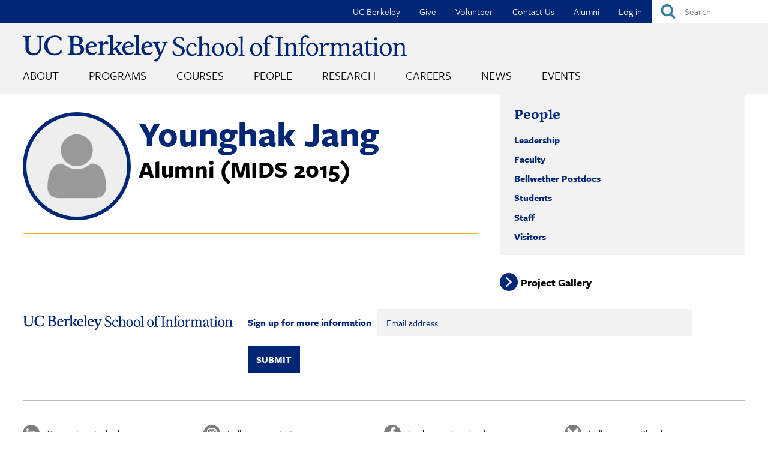

--- FILE ---
content_type: text/css
request_url: https://www.ischool.berkeley.edu/sites/default/files/css/css_6MYqiaoDj9DoiNMq7FRmFiyIdVM-Ii2kJMgAQtujaLY.css?delta=1&language=en&theme=i_school&include=eJx1juEKwjAMhF-oLo9U0i50gbQZTafWp7fbRBD1T0juI3cXcW1xQQho5KJgVcg0M3rhULH2qS2UX8R_EH8Q-Ev2H7P-dt73TGaYyFxU0Rr0Dqsgl3FWgqI1o_CDHHuLi6pAEg0oF2tduCTHp-wxxmHEgYVbh5-qs26N8pnewiiYMFPZvoXdfDS6Mt0MjjllnTehJ2C-bvs
body_size: 104733
content:
/* @license MIT https://github.com/necolas/normalize.css/blob/3.0.3/LICENSE.md */
html{font-family:sans-serif;-ms-text-size-adjust:100%;-webkit-text-size-adjust:100%;}body{margin:0;}article,aside,details,figcaption,figure,footer,header,hgroup,main,menu,nav,section,summary{display:block;}audio,canvas,progress,video{display:inline-block;vertical-align:baseline;}audio:not([controls]){display:none;height:0;}[hidden],template{display:none;}a{background-color:transparent;}a:active,a:hover{outline:0;}abbr[title]{border-bottom:1px dotted;}b,strong{font-weight:bold;}dfn{font-style:italic;}h1{font-size:2em;margin:0.67em 0;}mark{background:#ff0;color:#000;}small{font-size:80%;}sub,sup{font-size:75%;line-height:0;position:relative;vertical-align:baseline;}sup{top:-0.5em;}sub{bottom:-0.25em;}img{border:0;}svg:not(:root){overflow:hidden;}figure{margin:1em 40px;}hr{box-sizing:content-box;height:0;}pre{overflow:auto;}code,kbd,pre,samp{font-family:monospace,monospace;font-size:1em;}button,input,optgroup,select,textarea{color:inherit;font:inherit;margin:0;}button{overflow:visible;}button,select{text-transform:none;}button,html input[type="button"],input[type="reset"],input[type="submit"]{-webkit-appearance:button;cursor:pointer;}button[disabled],html input[disabled]{cursor:default;}button::-moz-focus-inner,input::-moz-focus-inner{border:0;padding:0;}input{line-height:normal;}input[type="checkbox"],input[type="radio"]{box-sizing:border-box;padding:0;}input[type="number"]::-webkit-inner-spin-button,input[type="number"]::-webkit-outer-spin-button{height:auto;}input[type="search"]{-webkit-appearance:textfield;box-sizing:content-box;}input[type="search"]::-webkit-search-cancel-button,input[type="search"]::-webkit-search-decoration{-webkit-appearance:none;}fieldset{border:1px solid #c0c0c0;margin:0 2px;padding:0.35em 0.625em 0.75em;}legend{border:0;padding:0;}textarea{overflow:auto;}optgroup{font-weight:bold;}table{border-collapse:collapse;border-spacing:0;}td,th{padding:0;}
@media (min--moz-device-pixel-ratio:0){summary{display:list-item;}}
/* @license GPL-2.0-or-later https://www.drupal.org/licensing/faq */
.action-links{margin:1em 0;padding:0;list-style:none;}[dir="rtl"] .action-links{margin-right:0;}.action-links li{display:inline-block;margin:0 0.3em;}.action-links li:first-child{margin-left:0;}[dir="rtl"] .action-links li:first-child{margin-right:0;margin-left:0.3em;}.button-action{display:inline-block;padding:0.2em 0.5em 0.3em;text-decoration:none;line-height:160%;}.button-action:before{margin-left:-0.1em;padding-right:0.2em;content:"+";font-weight:900;}[dir="rtl"] .button-action:before{margin-right:-0.1em;margin-left:0;padding-right:0;padding-left:0.2em;}
.breadcrumb{padding-bottom:0.5em;}.breadcrumb ol{margin:0;padding:0;}[dir="rtl"] .breadcrumb ol{margin-right:0;}.breadcrumb li{display:inline;margin:0;padding:0;list-style-type:none;}.breadcrumb li:before{content:" \BB ";}.breadcrumb li:first-child:before{content:none;}
.button,.image-button{margin-right:1em;margin-left:1em;}.button:first-child,.image-button:first-child{margin-right:0;margin-left:0;}
.collapse-processed > summary{padding-right:0.5em;padding-left:0.5em;}.collapse-processed > summary:before{float:left;width:1em;height:1em;content:"";background:url(/themes/contrib/classy/images/misc/menu-expanded.png) 0 100% no-repeat;}[dir="rtl"] .collapse-processed > summary:before{float:right;background-position:100% 100%;}.collapse-processed:not([open]) > summary:before{-ms-transform:rotate(-90deg);-webkit-transform:rotate(-90deg);transform:rotate(-90deg);background-position:25% 35%;}[dir="rtl"] .collapse-processed:not([open]) > summary:before{-ms-transform:rotate(90deg);-webkit-transform:rotate(90deg);transform:rotate(90deg);background-position:75% 35%;}
.container-inline label:after,.container-inline .label:after{content:":";}.form-type-radios .container-inline label:after,.form-type-checkboxes .container-inline label:after{content:"";}.form-type-radios .container-inline .form-type-radio,.form-type-checkboxes .container-inline .form-type-checkbox{margin:0 1em;}.container-inline .form-actions,.container-inline.form-actions{margin-top:0;margin-bottom:0;}
details{margin-top:1em;margin-bottom:1em;border:1px solid #ccc;}details > .details-wrapper{padding:0.5em 1.5em;}summary{padding:0.2em 0.5em;cursor:pointer;}
.exposed-filters .filters{float:left;margin-right:1em;}[dir="rtl"] .exposed-filters .filters{float:right;margin-right:0;margin-left:1em;}.exposed-filters .form-item{margin:0 0 0.1em 0;padding:0;}.exposed-filters .form-item label{float:left;width:10em;font-weight:normal;}[dir="rtl"] .exposed-filters .form-item label{float:right;}.exposed-filters .form-select{width:14em;}.exposed-filters .current-filters{margin-bottom:1em;}.exposed-filters .current-filters .placeholder{font-weight:bold;font-style:normal;}.exposed-filters .additional-filters{float:left;margin-right:1em;}[dir="rtl"] .exposed-filters .additional-filters{float:right;margin-right:0;margin-left:1em;}
.field__label{font-weight:bold;}.field--label-inline .field__label,.field--label-inline .field__items{float:left;}.field--label-inline .field__label,.field--label-inline > .field__item,.field--label-inline .field__items{padding-right:0.5em;}[dir="rtl"] .field--label-inline .field__label,[dir="rtl"] .field--label-inline .field__items{padding-right:0;padding-left:0.5em;}.field--label-inline .field__label::after{content:":";}
form .field-multiple-table{margin:0;}form .field-multiple-table .field-multiple-drag{width:30px;padding-right:0;}[dir="rtl"] form .field-multiple-table .field-multiple-drag{padding-left:0;}form .field-multiple-table .field-multiple-drag .tabledrag-handle{padding-right:0.5em;}[dir="rtl"] form .field-multiple-table .field-multiple-drag .tabledrag-handle{padding-right:0;padding-left:0.5em;}form .field-add-more-submit{margin:0.5em 0 0;}.form-item,.form-actions{margin-top:1em;margin-bottom:1em;}tr.odd .form-item,tr.even .form-item{margin-top:0;margin-bottom:0;}.form-composite > .fieldset-wrapper > .description,.form-item .description{font-size:0.85em;}label.option{display:inline;font-weight:normal;}.form-composite > legend,.label{display:inline;margin:0;padding:0;font-size:inherit;font-weight:bold;}.form-checkboxes .form-item,.form-radios .form-item{margin-top:0.4em;margin-bottom:0.4em;}.form-type-radio .description,.form-type-checkbox .description{margin-left:2.4em;}[dir="rtl"] .form-type-radio .description,[dir="rtl"] .form-type-checkbox .description{margin-right:2.4em;margin-left:0;}.marker{color:#e00;}.form-required:after{display:inline-block;width:6px;height:6px;margin:0 0.3em;content:"";vertical-align:super;background-image:url(/themes/contrib/classy/images/icons/ee0000/required.svg);background-repeat:no-repeat;background-size:6px 6px;}abbr.tabledrag-changed,abbr.ajax-changed{border-bottom:none;}.form-item input.error,.form-item textarea.error,.form-item select.error{border:2px solid red;}.form-item--error-message:before{display:inline-block;width:14px;height:14px;content:"";vertical-align:sub;background:url(/themes/contrib/classy/images/icons/e32700/error.svg) no-repeat;background-size:contain;}
.icon-help{padding:1px 0 1px 20px;background:url(/themes/contrib/classy/images/misc/help.png) 0 50% no-repeat;}[dir="rtl"] .icon-help{padding:1px 20px 1px 0;background-position:100% 50%;}.feed-icon{display:block;overflow:hidden;width:16px;height:16px;text-indent:-9999px;background:url(/themes/contrib/classy/images/misc/feed.svg) no-repeat;}
.form--inline .form-item{float:left;margin-right:0.5em;}[dir="rtl"] .form--inline .form-item{float:right;margin-right:0;margin-left:0.5em;}[dir="rtl"] .views-filterable-options-controls .form-item{margin-right:2%;}.form--inline .form-item-separator{margin-top:2.3em;margin-right:1em;margin-left:0.5em;}[dir="rtl"] .form--inline .form-item-separator{margin-right:0.5em;margin-left:1em;}.form--inline .form-actions{clear:left;}[dir="rtl"] .form--inline .form-actions{clear:right;}
.item-list .title{font-weight:bold;}.item-list ul{margin:0 0 0.75em 0;padding:0;}.item-list li{margin:0 0 0.25em 1.5em;padding:0;}[dir="rtl"] .item-list li{margin:0 1.5em 0.25em 0;}.item-list--comma-list{display:inline;}.item-list--comma-list .item-list__comma-list,.item-list__comma-list li,[dir="rtl"] .item-list--comma-list .item-list__comma-list,[dir="rtl"] .item-list__comma-list li{margin:0;}
button.link{margin:0;padding:0;cursor:pointer;border:0;background:transparent;font-size:1em;}label button.link{font-weight:bold;}
ul.inline,ul.links.inline{display:inline;padding-left:0;}[dir="rtl"] ul.inline,[dir="rtl"] ul.links.inline{padding-right:0;padding-left:15px;}ul.inline li{display:inline;padding:0 0.5em;list-style-type:none;}ul.links a.is-active{color:#000;}
ul.menu{margin-left:1em;padding:0;list-style:none outside;text-align:left;}[dir="rtl"] ul.menu{margin-right:1em;margin-left:0;text-align:right;}.menu-item--expanded{list-style-type:circle;list-style-image:url(/themes/contrib/classy/images/misc/menu-expanded.png);}.menu-item--collapsed{list-style-type:disc;list-style-image:url(/themes/contrib/classy/images/misc/menu-collapsed.png);}[dir="rtl"] .menu-item--collapsed{list-style-image:url(/themes/contrib/classy/images/misc/menu-collapsed-rtl.png);}.menu-item{margin:0;padding-top:0.2em;}ul.menu a.is-active{color:#000;}
.more-link{display:block;text-align:right;}[dir="rtl"] .more-link{text-align:left;}
.pager__items{clear:both;text-align:center;}.pager__item{display:inline;padding:0.5em;}.pager__item.is-active{font-weight:bold;}
tr.drag{background-color:#fffff0;}tr.drag-previous{background-color:#ffd;}body div.tabledrag-changed-warning{margin-bottom:0.5em;}
tr.selected td{background:#ffc;}td.checkbox,th.checkbox{text-align:center;}[dir="rtl"] td.checkbox,[dir="rtl"] th.checkbox{text-align:center;}
th.is-active img{display:inline;}td.is-active{background-color:#ddd;}
div.tabs{margin:1em 0;}ul.tabs{margin:0 0 0.5em;padding:0;list-style:none;}.tabs > li{display:inline-block;margin-right:0.3em;}[dir="rtl"] .tabs > li{margin-right:0;margin-left:0.3em;}.tabs a{display:block;padding:0.2em 1em;text-decoration:none;}.tabs a.is-active{background-color:#eee;}.tabs a:focus,.tabs a:hover{background-color:#f5f5f5;}
.form-textarea-wrapper textarea{display:block;box-sizing:border-box;width:100%;margin:0;}
.ui-dialog--narrow{max-width:500px;}@media screen and (max-width:600px){.ui-dialog--narrow{min-width:95%;max-width:95%;}}
.messages{padding:15px 20px 15px 35px;word-wrap:break-word;border:1px solid;border-width:1px 1px 1px 0;border-radius:2px;background:no-repeat 10px 17px;overflow-wrap:break-word;}[dir="rtl"] .messages{padding-right:35px;padding-left:20px;text-align:right;border-width:1px 0 1px 1px;background-position:right 10px top 17px;}.messages + .messages{margin-top:1.538em;}.messages__list{margin:0;padding:0;list-style:none;}.messages__item + .messages__item{margin-top:0.769em;}.messages--status{color:#325e1c;border-color:#c9e1bd #c9e1bd #c9e1bd transparent;background-color:#f3faef;background-image:url(/themes/contrib/classy/images/icons/73b355/check.svg);box-shadow:-8px 0 0 #77b259;}[dir="rtl"] .messages--status{margin-left:0;border-color:#c9e1bd transparent #c9e1bd #c9e1bd;box-shadow:8px 0 0 #77b259;}.messages--warning{color:#734c00;border-color:#f4daa6 #f4daa6 #f4daa6 transparent;background-color:#fdf8ed;background-image:url(/themes/contrib/classy/images/icons/e29700/warning.svg);box-shadow:-8px 0 0 #e09600;}[dir="rtl"] .messages--warning{border-color:#f4daa6 transparent #f4daa6 #f4daa6;box-shadow:8px 0 0 #e09600;}.messages--error{color:#a51b00;border-color:#f9c9bf #f9c9bf #f9c9bf transparent;background-color:#fcf4f2;background-image:url(/themes/contrib/classy/images/icons/e32700/error.svg);box-shadow:-8px 0 0 #e62600;}[dir="rtl"] .messages--error{border-color:#f9c9bf transparent #f9c9bf #f9c9bf;box-shadow:8px 0 0 #e62600;}.messages--error p.error{color:#a51b00;}
.progress__track{border-color:#b3b3b3;border-radius:10em;background-color:#f2f1eb;background-image:-webkit-linear-gradient(#e7e7df,#f0f0f0);background-image:linear-gradient(#e7e7df,#f0f0f0);box-shadow:inset 0 1px 3px hsla(0,0%,0%,0.16);}.progress__bar{height:16px;margin-top:-1px;margin-left:-1px;padding:0 1px;-webkit-transition:width 0.5s ease-out;transition:width 0.5s ease-out;-webkit-animation:animate-stripes 3s linear infinite;-moz-animation:animate-stripes 3s linear infinite;border:1px #07629a solid;border-radius:10em;background:#057ec9;background-image:-webkit-linear-gradient(top,rgba(0,0,0,0),rgba(0,0,0,0.15)),-webkit-linear-gradient(left top,#0094f0 0%,#0094f0 25%,#007ecc 25%,#007ecc 50%,#0094f0 50%,#0094f0 75%,#0094f0 100%);background-image:linear-gradient(to bottom,rgba(0,0,0,0),rgba(0,0,0,0.15)),linear-gradient(to right bottom,#0094f0 0%,#0094f0 25%,#007ecc 25%,#007ecc 50%,#0094f0 50%,#0094f0 75%,#0094f0 100%);background-size:40px 40px;}[dir="rtl"] .progress__bar{margin-right:-1px;margin-left:0;-webkit-animation-direction:reverse;-moz-animation-direction:reverse;animation-direction:reverse;}@media screen and (prefers-reduced-motion:reduce){.progress__bar{-webkit-transition:none;transition:none;-webkit-animation:none;-moz-animation:none;}}@-webkit-keyframes animate-stripes{0%{background-position:0 0,0 0;}100%{background-position:0 0,-80px 0;}}@-ms-keyframes animate-stripes{0%{background-position:0 0,0 0;}100%{background-position:0 0,-80px 0;}}@keyframes animate-stripes{0%{background-position:0 0,0 0;}100%{background-position:0 0,-80px 0;}}
.ui-dialog{position:absolute;z-index:1260;overflow:visible;padding:0;color:#000;border:solid 1px #ccc;background:#fff;}@media all and (max-width:48em){.ui-dialog{width:92% !important;}}.ui-dialog .ui-dialog-titlebar{border-width:0 0 1px 0;border-style:solid;border-color:#ccc;border-radius:0;background:#f3f4ee;font-weight:bold;}.ui-dialog .ui-dialog-titlebar-close{border:0;background:none;}.ui-dialog .ui-dialog-buttonpane{margin-top:0;padding:0.3em 1em;border-width:1px 0 0 0;border-color:#ccc;background:#f3f4ee;}.ui-dialog .ui-dialog-buttonpane .ui-dialog-buttonset{margin:0;padding:0;}.ui-dialog .ui-dialog-buttonpane .ui-button-text-only .ui-button-text{padding:0;}.ui-dialog .ui-dialog-content .form-actions{margin:0;padding:0;}.ui-dialog .ajax-progress-throbber{position:fixed;z-index:1000;top:48.5%;left:49%;width:24px;height:24px;padding:4px;opacity:0.9;border-radius:7px;background-color:#232323;background-image:url(/themes/contrib/classy/images/misc/loading-small.gif);background-repeat:no-repeat;background-position:center center;}.ui-dialog .ajax-progress-throbber .throbber,.ui-dialog .ajax-progress-throbber .message{display:none;}
:root{--icon-link-bg-color:var(--color-white);--icon-link-border-color:var(--color-gray-200);--icon-link--active-bg-color:var(--color-absolutezero);--icon-link--active-border-color:var(--color-absolutezero);--icon-link--hover-bg-color:var(--color-bgblue-hover);--icon-link--hover-border-color:var(--color-gray-200-o-80);}.icon-link{display:flex;padding:0;border:1px solid var(--icon-link-border-color);border-radius:50%;background-color:var(--icon-link-bg-color);}.icon-link:hover{border-color:var(--icon-link--hover-border-color);background-color:var(--icon-link--hover-bg-color);}.icon-link:focus{box-shadow:0 0 0 1.5px var(--color-white),0 0 0 3.5px var(--color-focus);}.icon-link:active,.open > .icon-link{border-color:var(--icon-link--active-border-color);background-color:var(--icon-link--active-bg-color);}.icon-link--small:focus{box-shadow:0 0 0 1px var(--color-white),0 0 0 3px var(--color-focus);}
.media-library-wrapper{display:flex;margin:-1rem -1.5rem -1rem -1rem;}[dir="rtl"] .media-library-wrapper{margin-right:-1em;margin-left:-1.5em;}.media-library-wrapper .messages-list,.media-library-wrapper .messages{margin-top:0;margin-bottom:var(--space-l);}.media-library-menu{position:relative;display:block;width:var(--vertical-tabs-menu-width);margin:0;padding-top:var(--vertical-tabs-menu-item-shadow-extraspace);list-style:none;color:var(--color-text);}[dir="rtl"] .media-library-menu{margin:0;}.media-library-menu__item{overflow:hidden;margin:var(--vertical-tabs-menu-item--top-margin) var(--vertical-tabs-menu-item--right-margin) var(--vertical-tabs-menu-item--bottom-margin) var(--vertical-tabs-menu-item--left-margin);padding:var(--vertical-tabs-menu-item-shadow-extraspace) 0;}[dir="rtl"] .media-library-menu__item{margin-right:var(--vertical-tabs-menu-item--left-margin);margin-left:var(--vertical-tabs-menu-item--right-margin);}.media-library-menu__item::before{z-index:var(--vertical-tabs-menu--z-index);display:block;width:100%;margin-top:calc(var(--vertical-tabs-menu-separator-size) * -1);content:"";border-top:var(--vertical-tabs-menu-separator-size) solid var(--vertical-tabs-menu-separator-color);}.media-library-menu__link{position:relative;display:block;margin-top:calc(var(--vertical-tabs-border-size) * -1);padding:var(--space-s) var(--space-s) var(--space-s) calc(var(--space-l) - var(--vertical-tabs-menu-link--active-border-size));-webkit-text-decoration:none;text-decoration:none;color:var(--color-text);border:var(--vertical-tabs-border-size) solid transparent;border-width:var(--vertical-tabs-border-size) 0 var(--vertical-tabs-border-size) var(--vertical-tabs-menu-link--active-border-size);border-radius:var(--vertical-tabs-border-radius) 0 0 var(--vertical-tabs-border-radius);}[dir="rtl"] .media-library-menu__link{padding-right:calc(var(--space-l) - var(--vertical-tabs-menu-link--active-border-size));padding-left:var(--space-s);border-width:var(--vertical-tabs-border-size) var(--vertical-tabs-menu-link--active-border-size) var(--vertical-tabs-border-size) 0;border-radius:0 var(--vertical-tabs-border-radius) var(--vertical-tabs-border-radius) 0;}.media-library-menu__link:focus{z-index:calc(var(--vertical-tabs-menu--z-index) + 3);-webkit-text-decoration:none;text-decoration:none;box-shadow:none;}.media-library-menu__link:hover{-webkit-text-decoration:none;text-decoration:none;color:var(--color-absolutezero);border-top:var(--vertical-tabs-menu-separator-size) solid var(--vertical-tabs-menu-separator-color);border-bottom:var(--vertical-tabs-menu-separator-size) solid var(--vertical-tabs-menu-separator-color);background:var(--color-bgblue-hover);}.media-library-menu__link::before{position:absolute;z-index:calc(var(--vertical-tabs-menu--z-index) - 1);top:calc(var(--vertical-tabs-border-size) * -1);right:0;bottom:calc(var(--vertical-tabs-border-size) * -1);left:calc(var(--vertical-tabs-menu-link--active-border-size) * -1);content:"";pointer-events:none;background-clip:padding-box;}[dir="rtl"] .media-library-menu__link::before{right:calc(var(--vertical-tabs-menu-link--active-border-size) * -1);left:0;}.media-library-menu__link:focus::after{position:absolute;top:0;right:0;bottom:0;left:0;margin:calc(var(--vertical-tabs-border-size) * -1) calc(var(--vertical-tabs-menu-link--active-border-size) * -1);content:"";pointer-events:none;border:var(--vertical-tabs-menu-link-focus-border-size) solid var(--color-focus);border-radius:var(--vertical-tabs-border-radius);}.media-library-menu__link.active{z-index:calc(var(--vertical-tabs-menu--z-index) + 2);color:var(--color-absolutezero);border-color:var(--vertical-tabs-border-color) transparent;background-color:var(--color-white);box-shadow:var(--vertical-tabs-shadow);}.media-library-menu__link.active:hover{color:var(--color-absolutezero-hover);background-color:var(--color-bgblue-hover);}.media-library-menu__link.active::before{z-index:1;border-left:var(--vertical-tabs-menu-link--active-border-size) solid var(--vertical-tabs-menu-link--active-border-color);border-radius:var(--base-border-radius) 0 0 var(--base-border-radius);}[dir="rtl"] .media-library-menu__link.active::before{border-right:var(--vertical-tabs-menu-link--active-border-size) solid var(--vertical-tabs-menu-link--active-border-color);border-left:0;border-radius:0 var(--base-border-radius) var(--base-border-radius) 0;}.media-library-menu__link.active:hover::before{background:none;}.media-library-content{width:100%;padding:1em;outline:none;}.media-library-menu + .media-library-content{z-index:var(--vertical-tabs-menu--z-index);border-left:var(--vertical-tabs-border);box-shadow:var(--vertical-tabs-shadow);}[dir="rtl"] .media-library-menu + .media-library-content{border-right:var(--vertical-tabs-border);border-left:0;}.media-library-add-form--without-input .form-item{margin-right:1rem;}.media-library-add-form__added-media{margin:0;padding:0;outline:none;}.media-library-add-form__added-media .media-library-add-form__remove-button.button--extrasmall{margin:var(--space-xs) 0;padding:calc(calc(var(--space-xs) / 2) - 1px) calc(var(--space-s) - 1px) calc(calc(var(--space-xs) / 2) - 1px) calc(var(--space-s) * 2);}[dir="rtl"] .media-library-add-form__added-media .media-library-add-form__remove-button.button--extrasmall{margin-left:0;}.media-library-add-form__input-wrapper{padding:var(--space-xs) var(--space-l) var(--space-l) var(--space-l);border:var(--details-border-size) solid var(--details-border-color);border-radius:var(--base-border-radius);background-color:var(--color-white);box-shadow:var(--details-box-shadow);}.media-library-add-form--upload.media-library-add-form--without-input .form-item-upload{margin-bottom:0;}.media-library-add-form--upload.media-library-add-form--with-input .form-managed-file__main,.media-library-add-form--upload.media-library-add-form--with-input .form-managed-file.no-upload{display:block;}.media-library-add-form__added-media:focus{box-shadow:0 0 0 calc(var(--focus-border-offset-size) + 2px) var(--color-white),0 0 0 calc(var(--focus-border-size) + var(--focus-border-offset-size) + 2px) var(--color-focus);}.media-library-add-form .file-upload-help{margin:0.5rem 0 0;}.media-library-add-form--oembed .media-library-add-form__input-wrapper{display:flex;align-items:center;}@media screen and (max-width:37.5em){.media-library-add-form--oembed .media-library-add-form__input-wrapper{display:block;}}.media-library-add-form--oembed.media-library-add-form--without-input .form-item-url{margin-bottom:0;}.media-library-add-form-oembed-url{width:100%;}.media-library-add-form__selected-media{margin-top:1em;}.media-library-add-form__selected-media .details-wrapper{padding:0 0.625rem 1em 0.625rem;}.media-library-add-form__selected-media .media-library-item .field--name-thumbnail img{height:6.25rem;}.media-library-select-all{flex-basis:100%;width:100%;margin:0.625rem 0.5rem;}.media-library-select-all input{margin-right:0.625rem;}[dir="rtl"] .media-library-select-all input{margin-left:0.625rem;}.media-library-views-form,.media-library-selection,.media-library-add-form__selected-media .details-wrapper,.media-library-view .form--inline{display:flex;flex-wrap:wrap;}.media-library-views-form > .form-actions,.media-library-views-form > .field-actions{flex-basis:100%;}.media-library-views-form__header{flex-basis:100%;}.media-library-views-form__header .form-item{margin-right:0.5rem;}.media-library-views-form__rows{display:flex;flex-wrap:wrap;flex-basis:100%;margin:0 -0.5rem;}.media-library-item label{display:inline-block;}.media-library-wrapper .media-library-view{position:relative;display:flex;flex-wrap:wrap;justify-content:space-between;}.media-library-wrapper .view-header{align-self:flex-end;margin:1em 0;text-align:right;}[dir="rtl"] .media-library-wrapper .view-header{text-align:left;}.media-library-wrapper .media-library-view .view-filters,.media-library-wrapper .media-library-view .view-content{flex:0 0 100%;}.media-library-wrapper .views-display-link{margin:0;padding-left:1.375rem;color:#333;font-size:0.9375rem;line-height:1rem;}[dir="rtl"] .media-library-wrapper .views-display-link{padding-right:1.375rem;padding-left:0;}.media-library-wrapper .views-display-link.is-active{font-weight:bold;}.media-library-wrapper .views-display-link-widget{margin-right:0.9375rem;background:url("data:image/svg+xml,%3csvg xmlns='http://www.w3.org/2000/svg' width='16' height='16'%3e%3cpath fill='%23333333' d='M10.5 9h3a1.5 1.5 0 0 1 1.5 1.5v3a1.5 1.5 0 0 1-1.5 1.5h-3A1.5 1.5 0 0 1 9 13.5v-3A1.5 1.5 0 0 1 10.5 9zm-8 0h3A1.5 1.5 0 0 1 7 10.5v3A1.5 1.5 0 0 1 5.5 15h-3A1.5 1.5 0 0 1 1 13.5v-3A1.5 1.5 0 0 1 2.5 9zm8-8h3A1.5 1.5 0 0 1 15 2.5v3A1.5 1.5 0 0 1 13.5 7h-3A1.5 1.5 0 0 1 9 5.5v-3A1.5 1.5 0 0 1 10.5 1zm-8 0h3A1.5 1.5 0 0 1 7 2.5v3A1.5 1.5 0 0 1 5.5 7h-3A1.5 1.5 0 0 1 1 5.5v-3A1.5 1.5 0 0 1 2.5 1z'/%3e%3c/svg%3e") left 0 no-repeat;}[dir="rtl"] .media-library-wrapper .views-display-link-widget{background-position:right 0;}.media-library-wrapper .views-display-link-widget_table{background:url("data:image/svg+xml,%3csvg xmlns='http://www.w3.org/2000/svg' width='16' height='16'%3e%3cpath fill='%23333333' d='M7 15a1.5 1.5 0 0 1 0-3h7a1.5 1.5 0 0 1 0 3H7zm-4.5 0a1.5 1.5 0 1 1 0-3 1.5 1.5 0 0 1 0 3zM7 9.5a1.5 1.5 0 0 1 0-3h7a1.5 1.5 0 0 1 0 3H7zm-4.5 0a1.5 1.5 0 1 1 0-3 1.5 1.5 0 0 1 0 3zM7 4a1.5 1.5 0 0 1 0-3h7a1.5 1.5 0 0 1 0 3H7zM2.5 4a1.5 1.5 0 1 1 0-3 1.5 1.5 0 0 1 0 3z'/%3e%3c/svg%3e") left 0 no-repeat;}[dir="rtl"] .media-library-wrapper .views-display-link-widget_table{background-position:right 0;}.media-library-item,.media-library-item__preview-wrapper{position:relative;}.media-library-item .ajax-progress.ajax-progress.ajax-progress{position:absolute;z-index:calc(var(--vertical-tabs-menu--z-index) + 1);top:50%;left:50%;box-sizing:border-box;width:3rem;height:3rem;margin:-1.5rem;border:var(--input-border-size) solid var(--jui-dropdown-border-color);border-radius:3.5rem;background:var(--color-white);box-shadow:0 0.25rem 0.625rem var(--jui-dropdown-shadow-color);}.media-library-item .ajax-progress__throbber{position:absolute;top:50%;left:50%;width:1.75rem;height:1.75rem;margin:-0.875rem;border:3px solid var(--color-absolutezero);border-right:3px dotted transparent;}.media-library-item .ajax-progress__message{display:none;}.media-library-item--grid{justify-content:center;box-sizing:border-box;width:50%;padding:0.5rem;vertical-align:top;outline:none;background:#fff;}.media-library-item--grid::before{position:absolute;top:0.4375rem;left:0.4375rem;width:calc(100% - 1rem);height:calc(100% - 1rem);content:"";transition:border-color 0.2s,color 0.2s,background 0.2s;pointer-events:none;border:1px solid #dbdbdb;border-radius:2px;box-shadow:var(--details-box-shadow);}.media-library-item--grid:focus{outline:none;box-shadow:none;}.media-library-item--grid:focus .media-library-item__preview-wrapper{outline:var(--focus-outline);box-shadow:var(--focus-box-shadow);}.media-library-item--grid .form-item{margin:0.75em;}.media-library-add-form__selected-media .media-library-item--small{width:33.3%;}.media-library-widget-modal .ui-dialog-buttonpane{display:flex;align-items:center;}.media-library-widget-modal .ui-dialog-buttonpane .form-actions,.media-library-widget-modal .ui-dialog-buttonpane .field-actions{flex:1;}.ui-dialog--narrow.media-library-widget-modal{max-width:75%;}@media screen and (min-width:45em){.media-library-item--grid{width:33.3%;}.media-library-widget-modal .media-library-item--grid,.media-library-selection .media-library-item--grid{width:50%;}.media-library-add-form__selected-media .media-library-item--small{width:25%;}}@media screen and (min-width:60em){.media-library-item--grid{width:25%;}.media-library-widget-modal .media-library-item--grid,.media-library-selection .media-library-item--grid{width:33.3%;}.media-library-add-form__selected-media .media-library-item--small{width:16.6%;}}@media screen and (min-width:77em){.media-library-item--grid{width:16.6%;}.media-library-widget-modal .media-library-item--grid,.media-library-selection .media-library-item--grid{width:25%;}.media-library-add-form__selected-media .media-library-item--small{width:16.6%;}}.media-library-item--grid .field--name-thumbnail{overflow:hidden;text-align:center;background-color:#ebebeb;}.media-library-item--grid .field--name-thumbnail img{height:11.25rem;object-fit:contain;object-position:center center;}.media-library-item--grid.is-hover::before,.media-library-item--grid.checked::before,.media-library-item--grid.is-focus::before{top:0.3125rem;left:0.3125rem;border-width:3px;border-radius:0.1875rem;}.media-library-item--grid.is-hover::before,.media-library-item--grid.checked.is-hover::before{border-color:var(--color-absolutezero-hover);}.media-library-item--grid.is-focus::before{border-color:var(--color-focus);}.media-library-item--grid.checked::before{border-color:var(--button--focus-border-color);}.media-library-item--grid .form-boolean--type-checkbox:checked{border-color:var(--button--focus-border-color);background-color:var(--button--focus-border-color);}.media-library-item__click-to-select-checkbox{position:absolute;z-index:1;top:1rem;left:1rem;display:block;}[dir="rtl"] .media-library-item__click-to-select-checkbox{right:1rem;left:auto;}.media-library-item__click-to-select-checkbox input{width:1.25rem;height:1.25rem;}.media-library-item__click-to-select-checkbox .form-item{margin:0;}.media-library-item__click-to-select-trigger{overflow:hidden;height:100%;cursor:pointer;}.media-library-item--table img{max-width:6.25rem;height:auto;}.media-library-item__preview{padding-bottom:2.125rem;}.field--widget-media-library-widget .media-library-item__preview{cursor:move;}.field--widget-media-library-widget .media-library-item__preview img{border-top-left-radius:2px;border-top-right-radius:2px;}.field--widget-media-library-widget .js-media-library-item:only-child .media-library-item__preview{cursor:inherit;}.media-library-item__status{position:absolute;top:2.5rem;left:0.3125rem;padding:0.3125rem 0.625rem;pointer-events:none;color:#e4e4e4;background:#666;font-size:0.75rem;font-style:italic;}[dir="rtl"] .media-library-item__status{right:0.3125rem;left:auto;}.media-library-item__attributes{position:absolute;bottom:0;display:block;overflow:hidden;max-width:calc(100% - 0.625rem);max-height:calc(100% - 3.125rem);padding:0.3125rem;background:white;}.media-library-item__name{display:block;overflow:hidden;margin:calc(var(--space-xs) / 2) var(--space-xs);white-space:nowrap;text-overflow:ellipsis;font-size:0.875rem;}.media-library-item__attributes:hover .media-library-item__name,.media-library-item--grid.is-focus .media-library-item__name,.media-library-item--grid.checked .media-library-item__name{white-space:normal;}.media-library-item__type{color:#696969;font-size:0.75rem;}.media-library-item--disabled{pointer-events:none;opacity:0.5;}.media-library-widget{position:relative;}.media-library-widget__toggle-weight.media-library-widget__toggle-weight{position:absolute;top:var(--space-s);right:var(--space-m);-webkit-text-decoration:none;text-decoration:none;}[dir="rtl"] .media-library-widget__toggle-weight.media-library-widget__toggle-weight{right:auto;left:var(--space-m);}.media-library-selection{margin:1em -0.5rem;}.media-library-item__edit,.media-library-item__edit:hover,.media-library-item__edit:focus,.media-library-item__remove,.media-library-item__remove:hover,.media-library-item__remove:focus,.media-library-item__remove.button,.media-library-item__remove.button:first-child,.media-library-item__remove.button:disabled,.media-library-item__remove.button:disabled:active,.media-library-item__remove.button:hover,.media-library-item__remove.button:focus{position:absolute;z-index:1;top:0.625rem;overflow:hidden;width:1.5rem;height:1.5rem;margin:0.3125rem;padding:0;transition:0.2s border-color;color:transparent;background-size:0.75rem;text-shadow:none;font-size:0;}.media-library-item__edit{right:2.5rem;}[dir="rtl"] .media-library-item__edit{right:auto;left:2.5rem;}.media-library-item__remove{right:0.625rem;}[dir="rtl"] .media-library-item__remove{right:auto;left:0.625rem;}.media-library-item__edit{border:1px solid var(--color-gray-200) !important;background-image:url("data:image/svg+xml,%3csvg xmlns='http://www.w3.org/2000/svg' width='16' height='16'%3e%3cg fill='%23545560'%3e%3cpath d='M14.545 3.042l-1.586-1.585a1.003 1.003 0 00-1.414 0L10.252 2.75l3 3 1.293-1.293a1.004 1.004 0 000-1.415zM5.25 13.751l-3-3 6.998-6.998 3 3zM.908 14.775c-.087.262.055.397.316.312l2.001-.667-1.65-1.646-.667 2.001z'/%3e%3c/g%3e%3c/svg%3e");background-repeat:no-repeat;background-position:center;background-size:0.75rem;}.media-library-item__edit:active{background-image:url("data:image/svg+xml,%3csvg xmlns='http://www.w3.org/2000/svg' width='16' height='16'%3e%3cg%3e%3cpath fill='%23ffffff' d='M14.545 3.042l-1.586-1.585c-.389-.389-1.025-.389-1.414 0l-1.293 1.293 3 3 1.293-1.293c.389-.389.389-1.026 0-1.415z'/%3e%3crect fill='%23ffffff' x='5.129' y='3.8' transform='matrix(-.707 -.707 .707 -.707 6.189 20.064)' width='4.243' height='9.899'/%3e%3cpath fill='%23ffffff' d='M.908 14.775c-.087.262.055.397.316.312l2.001-.667-1.65-1.646-.667 2.001z'/%3e%3c/g%3e%3c/svg%3e");}.media-library-item__remove,.media-library-item__remove.button,.media-library-item__remove.button:first-child,.media-library-item__remove.button:disabled,.media-library-item__remove.button:disabled:active,.media-library-item__remove.button:hover,.media-library-item__remove.button:focus{border:1px solid var(--color-gray-200) !important;background-image:url("data:image/svg+xml,%3csvg width='16' height='16' fill='none' xmlns='http://www.w3.org/2000/svg'%3e%3cpath d='M2.344 2.343l11.313 11.313M2.344 13.657L13.657 2.343' stroke='%2355565B' stroke-width='3'/%3e%3c/svg%3e");background-repeat:no-repeat;background-position:center;background-size:0.75rem;}.media-library-item__remove:active,.media-library-item__remove.button:active,.media-library-item__remove.button:disabled:active{border-color:var(--color-absolutezero) !important;background-image:url("data:image/svg+xml,%3csvg xmlns='http://www.w3.org/2000/svg' width='16' height='16'%3e%3cpath fill='%23ffffff' d='M3.51 13.925c.194.194.512.195.706.001l3.432-3.431c.194-.194.514-.194.708 0l3.432 3.431c.192.194.514.193.707-.001l1.405-1.417c.191-.195.189-.514-.002-.709l-3.397-3.4c-.192-.193-.192-.514-.002-.708l3.401-3.43c.189-.195.189-.515 0-.709l-1.407-1.418c-.195-.195-.513-.195-.707-.001l-3.43 3.431c-.195.194-.516.194-.708 0l-3.432-3.431c-.195-.195-.512-.194-.706.001l-1.407 1.417c-.194.195-.194.515 0 .71l3.403 3.429c.193.195.193.514-.001.708l-3.4 3.399c-.194.195-.195.516-.001.709l1.406 1.419z'/%3e%3c/svg%3e");}.media-library-add-form__media{position:relative;display:flex;border-bottom:1px solid #c0c0c0;}.media-library-add-form__media:last-child{padding-bottom:0;border-bottom:0;}.media-library-add-form__preview{display:flex;align-items:center;justify-content:center;width:13.75rem;margin-right:1.25rem;background:var(--color-gray-050-o-40);}[dir="rtl"] .media-library-add-form__preview{margin-right:0;margin-left:1.25rem;}.media-library-add-form__fields{flex-grow:1;}.media-library-add-form__remove-button{position:absolute;right:0;background-image:url("data:image/svg+xml,%3csvg xmlns='http://www.w3.org/2000/svg' width='16' height='16'%3e%3cpath fill='%23000000' d='M3.51 13.925c.194.194.512.195.706.001l3.432-3.431c.194-.194.514-.194.708 0l3.432 3.431c.192.194.514.193.707-.001l1.405-1.417c.191-.195.189-.514-.002-.709l-3.397-3.4c-.192-.193-.192-.514-.002-.708l3.401-3.43c.189-.195.189-.515 0-.709l-1.407-1.418c-.195-.195-.513-.195-.707-.001l-3.43 3.431c-.195.194-.516.194-.708 0l-3.432-3.431c-.195-.195-.512-.194-.706.001l-1.407 1.417c-.194.195-.194.515 0 .71l3.403 3.429c.193.195.193.514-.001.708l-3.4 3.399c-.194.195-.195.516-.001.709l1.406 1.419z'/%3e%3c/svg%3e");background-repeat:no-repeat;background-position:var(--space-xs) center;background-size:var(--space-s);}[dir="rtl"] .media-library-add-form__remove-button{right:auto;left:0;}.media-library-add-form__remove-button.button:disabled{background-image:url("data:image/svg+xml,%3csvg xmlns='http://www.w3.org/2000/svg' width='16' height='16'%3e%3cpath fill='%238e929c' d='M3.51 13.925c.194.194.512.195.706.001l3.432-3.431c.194-.194.514-.194.708 0l3.432 3.431c.192.194.514.193.707-.001l1.405-1.417c.191-.195.189-.514-.002-.709l-3.397-3.4c-.192-.193-.192-.514-.002-.708l3.401-3.43c.189-.195.189-.515 0-.709l-1.407-1.418c-.195-.195-.513-.195-.707-.001l-3.43 3.431c-.195.194-.516.194-.708 0l-3.432-3.431c-.195-.195-.512-.194-.706.001l-1.407 1.417c-.194.195-.194.515 0 .71l3.403 3.429c.193.195.193.514-.001.708l-3.4 3.399c-.194.195-.195.516-.001.709l1.406 1.419z'/%3e%3c/svg%3e");}.views-live-preview .media-library-view div.views-row + div.views-row{margin-top:0;}
.jspContainer{overflow:hidden;position:relative;}.jspPane{position:absolute;}.jspVerticalBar{position:absolute;top:0;right:0;width:16px;height:100%;background:red;}.jspHorizontalBar{position:absolute;bottom:0;left:0;width:100%;height:16px;background:red;}.jspCap{display:none;}.jspHorizontalBar .jspCap{float:left;}.jspTrack{background:#dde;position:relative;}.jspDrag{background:#bbd;position:relative;top:0;left:0;cursor:pointer;}.jspHorizontalBar .jspTrack,.jspHorizontalBar .jspDrag{float:left;height:100%;}.jspArrow{background:#50506d;text-indent:-20000px;display:block;cursor:pointer;padding:0;margin:0;}.jspArrow.jspDisabled{cursor:default;background:#80808d;}.jspVerticalBar .jspArrow{height:16px;}.jspHorizontalBar .jspArrow{width:16px;float:left;height:100%;}.jspVerticalBar .jspArrow:focus{outline:none;}.jspCorner{background:#eeeef4;float:left;height:100%;}* html .jspCorner{margin:0 -3px 0 0;}
.slicknav_btn{position:relative;display:block;vertical-align:middle;float:right;padding:0.438em 0.625em 0.438em 0.625em;line-height:1.125em;cursor:pointer;}.slicknav_btn .slicknav_icon-bar + .slicknav_icon-bar{margin-top:0.188em;}.slicknav_menu{*zoom:1;}.slicknav_menu .slicknav_menutxt{display:block;line-height:1.188em;float:left;}.slicknav_menu .slicknav_icon{float:left;width:1.125em;height:0.875em;margin:0.188em 0 0 0.438em;}.slicknav_menu .slicknav_icon:before{background:transparent;width:1.125em;height:0.875em;display:block;content:"";position:absolute;}.slicknav_menu .slicknav_no-text{margin:0;}.slicknav_menu .slicknav_icon-bar{display:block;width:1.125em;height:0.125em;-webkit-border-radius:1px;-moz-border-radius:1px;border-radius:1px;-webkit-box-shadow:0 1px 0 rgba(0,0,0,0.25);-moz-box-shadow:0 1px 0 rgba(0,0,0,0.25);box-shadow:0 1px 0 rgba(0,0,0,0.25);}.slicknav_menu:before{content:" ";display:table;}.slicknav_menu:after{content:" ";display:table;clear:both;}.slicknav_nav{clear:both;}.slicknav_nav ul{display:block;}.slicknav_nav li{display:block;}.slicknav_nav .slicknav_arrow{font-size:0.8em;margin:0 0 0 0.4em;}.slicknav_nav .slicknav_item{cursor:pointer;}.slicknav_nav .slicknav_item a{display:inline;}.slicknav_nav .slicknav_row{display:block;}.slicknav_nav a{display:block;}.slicknav_nav .slicknav_parent-link a{display:inline;}.slicknav_brand{float:left;}.slicknav_menu{font-size:16px;box-sizing:border-box;background:#4c4c4c;padding:5px;}.slicknav_menu *{box-sizing:border-box;}.slicknav_menu .slicknav_menutxt{color:#fff;font-weight:bold;text-shadow:0 1px 3px #000;}.slicknav_menu .slicknav_icon-bar{background-color:#fff;}.slicknav_btn{margin:5px 5px 6px;text-decoration:none;text-shadow:0 1px 1px rgba(255,255,255,0.75);-webkit-border-radius:4px;-moz-border-radius:4px;border-radius:4px;background-color:#222;}.slicknav_nav{color:#fff;margin:0;padding:0;font-size:0.875em;list-style:none;overflow:hidden;}.slicknav_nav ul{list-style:none;overflow:hidden;padding:0;margin:0 0 0 20px;}.slicknav_nav .slicknav_row{padding:5px 10px;margin:2px 5px;}.slicknav_nav .slicknav_row:hover{-webkit-border-radius:6px;-moz-border-radius:6px;border-radius:6px;background:#ccc;color:#fff;}.slicknav_nav a{padding:5px 10px;margin:2px 5px;text-decoration:none;color:#fff;}.slicknav_nav a:hover{-webkit-border-radius:6px;-moz-border-radius:6px;border-radius:6px;background:#ccc;color:#222;}.slicknav_nav .slicknav_txtnode{margin-left:15px;}.slicknav_nav .slicknav_item a{padding:0;margin:0;}.slicknav_nav .slicknav_parent-link a{padding:0;margin:0;}.slicknav_brand{color:#fff;font-size:18px;line-height:30px;padding:7px 12px;height:44px;}
.form-type-textarea{--ck-border-radius:4px;--ck-font-size-base:14px;--ck-custom-background:hsl(270,1%,29%);--ck-custom-foreground:hsl(255,3%,18%);--ck-custom-border:hsl(300,1%,22%);--ck-custom-white:hsl(0,0%,100%);--ck-color-base-foreground:var(--ck-custom-background);--ck-color-focus-border:hsl(208,90%,62%);--ck-color-text:hsl(0,0%,98%);--ck-color-shadow-drop:hsla(0,0%,0%,0.2);--ck-color-shadow-inner:hsla(0,0%,0%,0.1);--ck-color-button-default-background:var(--ck-custom-background);--ck-color-button-default-hover-background:hsl(270,1%,22%);--ck-color-button-default-active-background:hsl(270,2%,20%);--ck-color-button-default-active-shadow:hsl(270,2%,23%);--ck-color-button-default-disabled-background:none;--ck-color-button-on-background:var(--ck-custom-foreground);--ck-color-button-on-hover-background:hsl(255,4%,16%);--ck-color-button-on-active-background:hsl(255,4%,14%);--ck-color-button-on-active-shadow:hsl(240,3%,19%);--ck-color-button-on-disabled-background:var(--ck-custom-foreground);--ck-color-button-action-background:hsl(168,76%,42%);--ck-color-button-action-hover-background:hsl(168,76%,38%);--ck-color-button-action-active-background:hsl(168,76%,36%);--ck-color-button-action-active-shadow:hsl(168,75%,34%);--ck-color-button-action-disabled-background:hsl(168,76%,42%);--ck-color-button-action-text:var(--ck-custom-white);--ck-color-button-save:hsl(120,100%,46%);--ck-color-button-cancel:hsl(15,100%,56%);--ck-color-dropdown-panel-background:var(--ck-custom-background);--ck-color-dropdown-panel-border:var(--ck-custom-foreground);--ck-color-split-button-hover-background:var(--ck-color-button-default-hover-background);--ck-color-split-button-hover-border:var(--ck-custom-foreground);--ck-color-input-background:var(--ck-custom-background);--ck-color-input-border:hsl(257,3%,43%);--ck-color-input-text:hsl(0,0%,98%);--ck-color-input-disabled-background:hsl(255,4%,21%);--ck-color-input-disabled-border:hsl(250,3%,38%);--ck-color-input-disabled-text:hsl(0,0%,78%);--ck-color-labeled-field-label-background:var(--ck-custom-background);--ck-color-list-background:var(--ck-custom-background);--ck-color-list-button-hover-background:var(--ck-custom-foreground);--ck-color-list-button-on-background:hsl(208,88%,52%);--ck-color-list-button-on-text:var(--ck-custom-white);--ck-color-panel-background:var(--ck-custom-background);--ck-color-panel-border:var(--ck-custom-border);--ck-color-toolbar-background:var(--ck-custom-background);--ck-color-toolbar-border:var(--ck-custom-border);--ck-color-tooltip-background:hsl(252,7%,14%);--ck-color-tooltip-text:hsl(0,0%,93%);--ck-color-image-caption-background:hsl(0,0%,97%);--ck-color-image-caption-text:hsl(0,0%,20%);--ck-color-widget-blurred-border:hsl(0,0%,87%);--ck-color-widget-hover-border:hsl(43,100%,68%);--ck-color-widget-editable-focus-background:var(--ck-custom-white);--ck-color-link-default:hsl(190,100%,75%);}html{-moz-box-sizing:border-box;box-sizing:border-box;}*,*:before,*:after{box-sizing:inherit;}embed,img,object,video{max-width:100%;height:auto;}
@media all and (max-width:800px){#toolbar,#admin-menu{display:none;}html body.toolbar,html body.admin-menu{padding-top:0 !important;margin-top:0 !important;}}body.admin-menu #admin-menu{height:auto;}
.form-type-textarea{--ck-border-radius:4px;--ck-font-size-base:14px;--ck-custom-background:hsl(270,1%,29%);--ck-custom-foreground:hsl(255,3%,18%);--ck-custom-border:hsl(300,1%,22%);--ck-custom-white:hsl(0,0%,100%);--ck-color-base-foreground:var(--ck-custom-background);--ck-color-focus-border:hsl(208,90%,62%);--ck-color-text:hsl(0,0%,98%);--ck-color-shadow-drop:hsla(0,0%,0%,0.2);--ck-color-shadow-inner:hsla(0,0%,0%,0.1);--ck-color-button-default-background:var(--ck-custom-background);--ck-color-button-default-hover-background:hsl(270,1%,22%);--ck-color-button-default-active-background:hsl(270,2%,20%);--ck-color-button-default-active-shadow:hsl(270,2%,23%);--ck-color-button-default-disabled-background:none;--ck-color-button-on-background:var(--ck-custom-foreground);--ck-color-button-on-hover-background:hsl(255,4%,16%);--ck-color-button-on-active-background:hsl(255,4%,14%);--ck-color-button-on-active-shadow:hsl(240,3%,19%);--ck-color-button-on-disabled-background:var(--ck-custom-foreground);--ck-color-button-action-background:hsl(168,76%,42%);--ck-color-button-action-hover-background:hsl(168,76%,38%);--ck-color-button-action-active-background:hsl(168,76%,36%);--ck-color-button-action-active-shadow:hsl(168,75%,34%);--ck-color-button-action-disabled-background:hsl(168,76%,42%);--ck-color-button-action-text:var(--ck-custom-white);--ck-color-button-save:hsl(120,100%,46%);--ck-color-button-cancel:hsl(15,100%,56%);--ck-color-dropdown-panel-background:var(--ck-custom-background);--ck-color-dropdown-panel-border:var(--ck-custom-foreground);--ck-color-split-button-hover-background:var(--ck-color-button-default-hover-background);--ck-color-split-button-hover-border:var(--ck-custom-foreground);--ck-color-input-background:var(--ck-custom-background);--ck-color-input-border:hsl(257,3%,43%);--ck-color-input-text:hsl(0,0%,98%);--ck-color-input-disabled-background:hsl(255,4%,21%);--ck-color-input-disabled-border:hsl(250,3%,38%);--ck-color-input-disabled-text:hsl(0,0%,78%);--ck-color-labeled-field-label-background:var(--ck-custom-background);--ck-color-list-background:var(--ck-custom-background);--ck-color-list-button-hover-background:var(--ck-custom-foreground);--ck-color-list-button-on-background:hsl(208,88%,52%);--ck-color-list-button-on-text:var(--ck-custom-white);--ck-color-panel-background:var(--ck-custom-background);--ck-color-panel-border:var(--ck-custom-border);--ck-color-toolbar-background:var(--ck-custom-background);--ck-color-toolbar-border:var(--ck-custom-border);--ck-color-tooltip-background:hsl(252,7%,14%);--ck-color-tooltip-text:hsl(0,0%,93%);--ck-color-image-caption-background:hsl(0,0%,97%);--ck-color-image-caption-text:hsl(0,0%,20%);--ck-color-widget-blurred-border:hsl(0,0%,87%);--ck-color-widget-hover-border:hsl(43,100%,68%);--ck-color-widget-editable-focus-background:var(--ck-custom-white);--ck-color-link-default:hsl(190,100%,75%);}.view-search .views-exposed-form .views-widget-filter-search_api_multi_index,.view-search .views-exposed-form .form-item-profile-type,.views-exposed-form-search-panel-pane-1 .views-widget-filter-search_api_multi_index,.views-exposed-form-search-panel-pane-1 .form-item-profile-type,.pane-node-field-sproject-video .field--name-field-video-list,.pane-node-field-pull-quote > .pane-title,.pane-taxonomy-term-field-pull-quote > .pane-title,.pane-node-field-program-sidebar-text > .pane-title,.pane-node-field-publication-video .field--name-field-video-list,.pane-node-field-private-video .field--name-field-video-list,.pane-node-field-page-video .field--name-field-video-list,.pane-node-field-job-video .field--name-field-video-list,.pane-node-field-event-video .field--name-field-video-list,.pane-node-field-course-video .field--name-field-video-list,.pane-node-field-article-video .field--name-field-video-list,.pane-homepage-hero .ischool-newsletter-signup-form p,#block-ischool-blocks-email-signup p,.block-ischool-block-email-signup p{margin:-1px;padding:0;width:1px;height:1px;overflow:hidden;clip:rect(0 0 0 0);clip:rect(0,0,0,0);position:absolute;}a{color:#000;}a:hover{text-decoration:underline;}.button-container{padding:2.5em 0;text-align:center;}a.button,button,input.button--submit{background:#002676;color:#ffffff !important;font-family:"freight-sans-pro",sans-serif;font-weight:700;letter-spacing:0.05em;line-height:1.2;padding:1em 1.5em;text-align:center;text-decoration:none;text-transform:uppercase;border:none;outline-offset:3px;outline-color:#002676;display:inline-block;outline-offset:3px;outline-color:#002676;}a.button:hover,a.button:focus,button:hover,button:focus,input.button--submit:hover,input.button--submit:focus{background:#001d59;text-decoration:none;}a{outline-offset:3px;outline-color:#002676;}.node.node--unpublished{background-color:inherit;background-image:url("/sites/all/themes/custom/i_school/images/backgrounds/draft.png");background-repeat:repeat;}.l-main,.l-footer,.l-header .l-branding,.l-header .l-region--header{margin-left:auto;margin-right:auto;max-width:1960px;width:100%;}@media (min-width:768px){.l-header .l-branding{align-items:center;}}.profiles-list .views-row::after,.profiles-list .view-content::after,.megamenu-grid .view-content::after,.tb-megamenu-main-menu .tbm-nav::after,.tb-megamenu-main .tbm-nav::after,.tbm-main .tbm-nav::after,.pane-user-updated::after,.pane-subscriptions .form-checkboxes::after,.pane-student-skills-panel-pane-1 > .view > .view-content > div::after,.pane-student-skills-panel-pane-1 .view-content::after,.pane-special-topics-courses-panel-pane-1 .views-row::after,.pane-research-area-people-panel-pane-1 .views-row::after,.block-views--research-area-people-block-1 .views-row::after,.pane-research-area-people-panel-pane-1::after,.block-views--research-area-people-block-1::after,.node-type-page.no-side-padding .panel-2col-stacked .panel-col-first .inside::after,.node-type-page.no-side-padding .panel-2col-stacked .panel-col-top .inside::after,.pane-news-panel-pane-1 .views-row::after,.block-views--news-block-1 .views-row::after,.pane-homepage-news-large .news-large > .view-footer .news-small::after,.block-views--homepage-news-large .news-large > .view-footer .news-small::after,.pane-homepage-news-large .news-large > .view-footer::after,.block-views--homepage-news-large .news-large > .view-footer::after,.pane-homepage-news-large .news-large::after,.block-views--homepage-news-large .news-large::after,.pane-homepage-hero .hero-bottom::after,.pane-featured-persons-panel-pane-1 .view-featured-persons .views-row::after,.pane-event-general-info .event-date-time::after,.pane-event-general-info .event-speaker-name::after,.pane-event-general-info .event-info::after,.pane-courses-by-group-panel-pane-1 .view-display-id-attachment_2::after,.pane-courses-by-group-panel-pane-2 .view-display-id-attachment_2::after,.pane-courses-by-group-panel-pane-3 .view-display-id-attachment_2::after,.pane-courses-by-group-panel-pane-1 .views-row::after,.pane-courses-by-group-panel-pane-2 .views-row::after,.pane-courses-by-group-panel-pane-3 .views-row::after,.pane-courses-by-group-panel-pane-1 .course-subtitle::after,.pane-courses-by-group-panel-pane-2 .course-subtitle::after,.pane-courses-by-group-panel-pane-3 .course-subtitle::after,.pane-course-schedule-panel-pane-1 .views-row::after,.block-views--course-schedule-block-1 .views-row::after,.pane-course-schedule-panel-pane-1 h3::after,.block-views--course-schedule-block-1 h3::after,.pane-course-catalog-panel-pane-1 .views-row::after,.block-views--course-catalog-block-1 .views-row::after,.pane-course-catalog-panel-pane-1 h3::after,.block-views--course-catalog-block-1 h3::after,.panel-pane.main-body .pullquote-fancy-v2::after,.panel-pane.pane-program-apply-description .program--description.main-body .pullquote-fancy-v2::after,.pane-node-field-pull-quote .field--name-field-pull-quote .pullquote-fancy-v2::after,.panel-pane.main-body .pullquote-fancy::after,.panel-pane.pane-program-apply-description .program--description.main-body .pullquote-fancy::after,.pane-node-field-pull-quote .field--name-field-pull-quote .pullquote-fancy::after,.pane-taxonomy-nodes .views-row::after,.pane-research-page .views-row::after,.pane-research-area-publications-panel-pane-1 .view .views-row::after,.block-views--research-area-publications-block-1 .view .views-row::after,.pane-research-area-news-panel-pane-1 .view .views-row::after,.block-views--research-area-news-block-1 .view .views-row::after,.pane-publications-panel-pane-1 .views-row::after,.block-views--publications-block-1 .views-row::after,.pane-project-gallery-panel-pane-1 .view .views-row::after,.pane-final-projects-panel-pane-1 .views-row::after,.pane-final-projects-panel-pane-2 .views-row::after,.pane-final-projects-panel-pane-5 .views-row::after,.pane-final-projects-panel-pane-7 .views-row::after,.block-views--final-projects-block-1 .views-row::after,.block-views--final-projects-block-2 .views-row::after,.block-views--final-projects-block-5 .views-row::after,.block-views--final-projects-block-7 .views-row::after,.pane-final-project-awards-panel-pane-1 .views-row::after,.pane-final-project-awards-panel-pane-2 .views-row::after,.pane-final-project-awards-panel-pane-3 .views-row::after,.pane-final-project-awards-panel-pane-4 .views-row::after,.pane-final-project-awards-panel-pane-5 .views-row::after,.block-views--final-project-awards-block-1 .views-row::after,.block-views--final-project-awards-block-2 .views-row::after,.block-views--final-project-awards-block-3 .views-row::after,.block-views--final-project-awards-block-4 .views-row::after,.block-views--final-project-awards-block-5 .views-row::after,.block-views--final-project-awards-block-6 .views-row::after,.pane-featured-profiles-panel-pane-1 .views-row::after,.pane-events-panel-pane-1 .views-row::after,.pane-events-panel-pane-2 .views-row::after,.block-views--events-block-1 .views-row::after,.block-views--events-block-2 .views-row::after,.pane-courses-projects-panel-pane-1 .views-row::after,.block-views--courses-projects-block-1 .views-row::after,.pane-audio-video-panel-pane-1 .views-row::after,.sidebar-region .pager::after,.main-region .pager .pager__item--mini::after,.node-type-course-instance .node__content .field::after,.view-homepage-student-projects::after,.view-homepage-events::after,.intranet-home-menu-block-subtree .menu::after,.intranet-home-menu-block-top::after,form.webform-client-form fieldset legend::after,form.webform-submission-form fieldset legend::after,.view-search .views-exposed-form fieldset legend::after,.views-exposed-form-search-panel-pane-1 fieldset legend::after,.pane-views-exp-jobs-panel-pane-1 form fieldset legend::after,.pane-user-password-form form fieldset legend::after,.pane-user-login-form form fieldset legend::after,.pane-mailchimp-signup-news-and-announcements fieldset legend::after,.pane-ischool-search-quick .ischool-search-quick-form fieldset legend::after,.ischool-accounts-send-invitations-form fieldset legend::after,.ischool-accounts-choose-calnet fieldset legend::after,.ischool-accounts-arf-form fieldset legend::after,form.user-login fieldset legend::after,form.user-login-form fieldset legend::after,form.node-form fieldset legend::after,form.profile-form fieldset legend::after,form.user-form fieldset legend::after,form.ischool-cas-admin-login-form fieldset legend::after,#block-menu-block-2 .menu::after,#block-menu-block-1 .menu::after,#block-ischool-blocks-footer-subscript::after,.block-ischool-block-footer-subscript::after,#block-ischool-blocks-footer-social ul::after,#block-footersocial ul::after,.pane-homepage-hero .ischool-newsletter-signup-form::after,#block-ischool-blocks-email-signup::after,.block-ischool-block-email-signup::after,.panel-pane.main-body article.node--sproject--teaser::after,.panel-panel.panel-col-last article.node--sproject--teaser::after,.panel-pane.main-body article.node--type-sproject.node--view-mode-teaser::after,.panel-panel.panel-col-last article.node--type-sproject.node--view-mode-teaser::after,.panel-pane.main-body article.node--featured-profile--teaser::after,.panel-panel.panel-col-last article.node--featured-profile--teaser::after,.panel-pane.main-body article.node--type-featured-profile.node--view-mode-teaser::after,.panel-panel.panel-col-last article.node--type-featured-profile.node--view-mode-teaser::after,.l-header .l-branding::after,.l-header .l-region--header::after,.panel-2col-stacked .panel-col-first::after,.panel-2col-stacked .panel-col-last::after,.panel-2col-stacked .non-panel-col-first::after,.panel-2col-stacked .non-panel-col-last::after,.panel-2col .panel-col-first::after,.panel-2col .panel-col-last::after,.panel-2col .non-panel-col-first::after,.panel-2col .non-panel-col-last::after,.non-panel-2col .panel-col-first::after,.non-panel-2col .panel-col-last::after,.non-panel-2col .non-panel-col-first::after,.non-panel-2col .non-panel-col-last::after,.l-main-top::after{clear:both;content:"";display:block;}.panel-2col-stacked .panel-col-top .inside{margin:0;}.not-front .l-content{padding-left:3%;padding-right:3%;}.not-front.no-side-padding .l-content{padding-left:0;padding-right:0;}.not-front.no-side-padding .l-content .center-wrapper{padding-left:3%;padding-right:3%;}.panel-2col-stacked .panel-col-first,.panel-2col-stacked .panel-col-last,.panel-2col-stacked .non-panel-col-first,.panel-2col-stacked .non-panel-col-last,.panel-2col .panel-col-first,.panel-2col .panel-col-last,.panel-2col .non-panel-col-first,.panel-2col .non-panel-col-last,.non-panel-2col .panel-col-first,.non-panel-2col .panel-col-last,.non-panel-2col .non-panel-col-first,.non-panel-2col .non-panel-col-last{float:none;margin:0;width:auto;}.panel-2col-stacked .panel-col-first .inside,.panel-2col-stacked .panel-col-last .inside,.panel-2col-stacked .non-panel-col-first .inside,.panel-2col-stacked .non-panel-col-last .inside,.panel-2col .panel-col-first .inside,.panel-2col .panel-col-last .inside,.panel-2col .non-panel-col-first .inside,.panel-2col .non-panel-col-last .inside,.non-panel-2col .panel-col-first .inside,.non-panel-2col .panel-col-last .inside,.non-panel-2col .non-panel-col-first .inside,.non-panel-2col .non-panel-col-last .inside{margin-left:0;}.panel-2col-stacked .panel-col-last,.panel-2col-stacked .non-panel-col-last,.panel-2col .panel-col-last,.panel-2col .non-panel-col-last,.non-panel-2col .panel-col-last,.non-panel-2col .non-panel-col-last{margin-top:3%;}@media (min-width:768px){.panel-2col-stacked .panel-col-first,.panel-2col-stacked .non-panel-col-first,.panel-2col .panel-col-first,.panel-2col .non-panel-col-first,.non-panel-2col .panel-col-first,.non-panel-2col .non-panel-col-first{float:left;margin-right:3%;width:63%;}.panel-2col-stacked .panel-col-last,.panel-2col-stacked .non-panel-col-last,.panel-2col .panel-col-last,.panel-2col .non-panel-col-last,.non-panel-2col .panel-col-last,.non-panel-2col .non-panel-col-last{float:left;margin-top:0;width:34%;}}img,media{max-width:100%;}.file-video-oembed .content-video{position:relative;height:0;padding-top:56.25%;width:100%;}.file-video-oembed .content-video iframe{display:block;position:absolute;width:100% !important;height:100% !important;top:0;margin:0;padding:0;}iframe.media-oembed-content{display:block;width:100% !important;height:auto;top:0;margin:0;padding:0;aspect-ratio:16/9;}.l-header{background:#f2f2f2;position:relative;}@media (min-width:1960px){.l-header:before{background:#002676;content:"";width:100%;top:0;left:0;right:0;height:38px;}}.maintenance-page .l-header:before{background:#002676;content:"";position:absolute;width:100%;top:0;left:0;right:0;height:18px;}@media (min-width:768px){.maintenance-page .l-header:before{height:38px;}}.l-header .l-region--header{background:#002676;}@media (max-width:767px){.l-header .l-region--header{margin:-1px;padding:0;width:1px;height:1px;overflow:hidden;clip:rect(0 0 0 0);clip:rect(0,0,0,0);position:absolute;}}body.host-not-pantheon .l-header .l-region--header{background:#00553A;}body.host-test .l-header .l-region--header{background:#431170;}body.host-dev .l-header .l-region--header{background:#770747;}body.host-pantheon-multidev .l-header .l-region--header{background:#00553A;}.l-header .l-branding{background:#f2f2f2;padding:1.25em 3% 1em;position:relative;height:72px;}@media (min-width:550px){.l-header .l-branding{height:80px;}}@media (min-width:768px){.l-header .l-branding{height:auto;}}.maintenance-page .l-header .l-branding{padding-top:1.75em;}@media (min-width:768px){.maintenance-page .l-header .l-branding{padding-top:3em;}}.l-header .l-branding .l-region--navigation{margin:0;}@media (min-width:768px){.l-header .l-branding .l-region--navigation{margin:0.5em 0 0;}}body.host-ischool-local .l-header .l-branding,body.host-ischool-docksal .l-header .l-branding,body.host-ischool-docksal-site .l-header .l-branding,body.host-www-ischool-docksal .l-header .l-branding,body.host-www-ischool-docksal-site .l-header .l-branding{background:#FFE3E3;}body.host-dev-ischool-berkeley-edu .l-header .l-branding{background:#F3F3E3;}body.host-stage-ischool-berkeley-edu .l-header .l-branding{background:#E3FFE3;}body.host-sandbox-ischool-berkeley-edu .l-header .l-branding{background:#F7E0F9;}.l-main .l-region--help{width:94%;margin:30px auto;}.l-main .tabs--primary{width:94%;margin:5px auto;}.page-unpublished .l-content{background:url(/sites/all/themes/custom/i_school/images/backgrounds/unpublished.png) no-repeat top left;}.maintenance-page .l-content{max-width:1200px;margin:0 auto;padding:3%;}@media (max-width:767px){.maintenance-page .l-content{font-size:0.75rem;}}.l-footer .l-region--footer{width:94%;margin:30px auto;}body table,body table.table{max-width:100%;width:auto;margin-bottom:1em;table-layout:auto;}body table > thead > tr > th,body table > thead > tr > td,body table > tbody > tr > th,body table > tbody > tr > td,body table > tfoot > tr > th,body table > tfoot > tr > td,body table.table > thead > tr > th,body table.table > thead > tr > td,body table.table > tbody > tr > th,body table.table > tbody > tr > td,body table.table > tfoot > tr > th,body table.table > tfoot > tr > td{background-color:transparent;border-bottom:1px solid #f2f2f2;border-top:none;line-height:1.5;padding:0.5em;vertical-align:top;text-align:left;}body table > thead > tr > th,body table.table > thead > tr > th{vertical-align:bottom;}body table > caption + thead > tr:first-child > th,body table > caption + thead > tr:first-child > td,body table > colgroup + thead > tr:first-child > th,body table > colgroup + thead > tr:first-child > td,body table > thead:first-child > tr:first-child > th,body table > thead:first-child > tr:first-child > td,body table.table > caption + thead > tr:first-child > th,body table.table > caption + thead > tr:first-child > td,body table.table > colgroup + thead > tr:first-child > th,body table.table > colgroup + thead > tr:first-child > td,body table.table > thead:first-child > tr:first-child > th,body table.table > thead:first-child > tr:first-child > td{border-top:0;}@media (max-width:767px){body table,body table.table{display:block;overflow-x:scroll;}}@media (min-width:992px){body table.table-full-width,body table.table.table-full-width{width:134%;margin-left:-34%;max-width:134%;}}html{font-family:"freight-sans-pro",sans-serif;font-size:1rem;line-height:1.5;}div.embed-2u.self-mount-plugin .card{background:#002676;color:#ffffff;margin:1em 0;}div.embed-2u.self-mount-plugin .card div.progress{background:inherit;}div.embed-2u.self-mount-plugin .card .progress__max{background-color:rgba(0,0,0,0.5);}div.embed-2u.self-mount-plugin .card .progress__bar{background-color:#FDB515;}div.embed-2u.self-mount-plugin .card__body,div.embed-2u.self-mount-plugin .modal__body{margin-bottom:0;}div.embed-2u.self-mount-plugin div.header-wrapper h2.h3{background:inherit;color:#FDB515;margin:0 0 1em;font-family:"freight-micro-pro",serif;font-size:1.7em;font-weight:500;}div.embed-2u.self-mount-plugin .label{color:#ffffff;}div.embed-2u.self-mount-plugin .checkbox,div.embed-2u.self-mount-plugin .radio{background-color:inherit;}div.embed-2u.self-mount-plugin .checkbox .control:checked + .label,div.embed-2u.self-mount-plugin .radio .control:checked + .label{background-color:inherit;}div.embed-2u.self-mount-plugin .button--theme-cta,div.embed-2u.self-mount-plugin .button--theme-cta:active{background:#FDB515;padding:0.5em;color:#002676 !important;text-transform:uppercase;font-family:"freight-sans-pro",sans-serif;font-weight:600;border:none;font-size:1em;letter-spacing:0.1em;}div.embed-2u.self-mount-plugin .button--theme-cta:hover,div.embed-2u.self-mount-plugin .button--theme-cta:focus,div.embed-2u.self-mount-plugin .button--theme-cta:active:hover,div.embed-2u.self-mount-plugin .button--theme-cta:active:focus{background:#FC9313;text-decoration:none;}div.embed-2u.self-mount-plugin .button--theme-cta .badge,div.embed-2u.self-mount-plugin .button--theme-cta:active .badge{color:#505050;}div.embed-2u.self-mount-plugin .u--text-danger{color:#ED4E33;}div.embed-2u.self-mount-plugin .u--border-danger{border-color:#ED4E33 !important;}div.embed-2u.self-mount-plugin .form-group.is--invalid{border-left-color:#ED4E33;}.entity-profile2.profile2-main{width:100%;margin:1.5em 0;}.entity-profile2.profile2-main h2{display:none;}.entity-profile2.profile2-main .field{float:none;}@media (min-width:480px){.entity-profile2.profile2-main .field{margin-left:25%;width:75%;}}.entity-profile2.profile2-main .field--name-field-profile-picture,.entity-profile2.profile2-main .field__item.field--name-field-profile-picture,.entity-profile2.profile2-main .field__item.field--name-field-profile-picture-media{margin-left:0;width:60%;}.entity-profile2.profile2-main .field--name-field-profile-picture .field,.entity-profile2.profile2-main .field__item.field--name-field-profile-picture .field,.entity-profile2.profile2-main .field__item.field--name-field-profile-picture-media .field{margin:0px;}@media (min-width:480px){.entity-profile2.profile2-main .field--name-field-profile-picture,.entity-profile2.profile2-main .field__item.field--name-field-profile-picture,.entity-profile2.profile2-main .field__item.field--name-field-profile-picture-media{float:left;width:20%;}}.entity-profile2.profile2-main .field--name-field-profile-picture img,.entity-profile2.profile2-main .field__item.field--name-field-profile-picture img,.entity-profile2.profile2-main .field__item.field--name-field-profile-picture-media img{border-radius:50%;border:solid 6px #002676;background-color:#002676;}@media (min-width:480px){.entity-profile2.profile2-main .field--name-field-profile-picture img,.entity-profile2.profile2-main .field__item.field--name-field-profile-picture img,.entity-profile2.profile2-main .field__item.field--name-field-profile-picture-media img{width:100%;}}.entity-profile2.profile2-main .group-header{margin-bottom:0.5em;}.entity-profile2.profile2-main .field--name-field-profile-fullname{font-family:"freight-sans-pro",sans-serif;font-size:1.3em;font-weight:700;}.entity-profile2.profile2-main .field--name-field-profile-email{margin-top:0.5em;margin-bottom:0.5em;}.entity-profile2.profile2-main .group-info{margin-top:0.5em;font-size:0.8em;font-weight:300;}@media (min-width:480px){.entity-profile2.profile2-main .group-info{margin-left:25%;width:75%;}}.entity-profile2.profile2-main .group-info .field{display:inline-block;padding-right:1.2em;margin-left:0;width:auto;}.entity-profile2.profile2-main .field__item{width:auto;float:none;}.node--course-instance--token{margin:1em 0;}.node--course-instance--token header{display:none;}.node--course-instance--token .field--name-field-ci-course.field--type-entityreference header{display:block;}.node--course-instance--token .field--name-field-ci-course.field--type-entityreference header h2{margin-bottom:0;font-family:"freight-sans-pro",sans-serif;font-weight:600;font-size:1.25rem;}.node--course-instance--token .field--name-field-ci-course.field--type-entityreference div.node__content div{display:inline;}.node--course-instance--token .field--name-field-ci-course.field--type-entityreference div.node__content div.field__item::after{content:" ";}.node--course-instance--token .field--name-field-ci-course.field--type-entityreference div.node__content .field--name-field-course-catalog-description .field__item p{display:inline;margin:0;}.node--course-instance--token .field--name-field-ci-course.field--type-entityreference div.node__content .field--name-field-course-catalog-description .field__item::after{content:"…";}.node--course-instance--token .field--name-field-ci-course.field--type-entityreference div.node__content .field--name-field-course-units .field__item::before{content:"(";}.node--course-instance--token .field--name-field-ci-course.field--type-entityreference div.node__content .field--name-field-course-units .field__item::after{content:" units)";}.node--course-instance--token div.group-semester div{display:inline;}.node--course-instance--token div.group-semester .field__item::after{content:" ";}.node--course-instance--token div.group-semester .field--name-field-ci-year .field__item::after{content:"—";padding:0 0.5em;}.node--course-instance--token div.group-instructors div{display:inline;}.node--course-instance--token div.group-instructors .field::after{content:",";padding-right:0.3em;}.node--course-instance--token div.group-instructors .field:last-of-type::after{content:"";padding-right:0;}.node--course-instance--token div.group-instructors .field__item::after{content:",";padding-right:0.3em;}.node--course-instance--token div.group-instructors .field__item:last-of-type::after{content:"";padding-right:0;}.panel-pane.main-body article.node--featured-profile--teaser,.panel-panel.panel-col-last article.node--featured-profile--teaser,.panel-pane.main-body article.node--type-featured-profile.node--view-mode-teaser,.panel-panel.panel-col-last article.node--type-featured-profile.node--view-mode-teaser{background-color:#002676;padding:1em;margin:1em 0;}.panel-pane.main-body article.node--featured-profile--teaser header h2.node__title:not(.pane-title),.panel-panel.panel-col-last article.node--featured-profile--teaser header h2.node__title:not(.pane-title),.panel-pane.main-body article.node--type-featured-profile.node--view-mode-teaser header h2.node__title:not(.pane-title),.panel-panel.panel-col-last article.node--type-featured-profile.node--view-mode-teaser header h2.node__title:not(.pane-title){font-family:"freight-sans-pro",sans-serif;font-size:1.3em;font-weight:700;margin:0 0 0.3em 0;padding-bottom:0;border-bottom:none;color:#ffffff;}.panel-pane.main-body article.node--featured-profile--teaser header h2.node__title:not(.pane-title) a,.panel-panel.panel-col-last article.node--featured-profile--teaser header h2.node__title:not(.pane-title) a,.panel-pane.main-body article.node--type-featured-profile.node--view-mode-teaser header h2.node__title:not(.pane-title) a,.panel-panel.panel-col-last article.node--type-featured-profile.node--view-mode-teaser header h2.node__title:not(.pane-title) a{color:#ffffff;}.panel-pane.main-body article.node--featured-profile--teaser > h2:not(.pane-title),.panel-panel.panel-col-last article.node--featured-profile--teaser > h2:not(.pane-title),.panel-pane.main-body article.node--type-featured-profile.node--view-mode-teaser > h2:not(.pane-title),.panel-panel.panel-col-last article.node--type-featured-profile.node--view-mode-teaser > h2:not(.pane-title){font-family:"freight-sans-pro",sans-serif;font-size:1.3em;font-weight:700;margin:0 0 0.3em 0;padding-bottom:0;border-bottom:none;color:#ffffff;}.panel-pane.main-body article.node--featured-profile--teaser > h2:not(.pane-title) a,.panel-panel.panel-col-last article.node--featured-profile--teaser > h2:not(.pane-title) a,.panel-pane.main-body article.node--type-featured-profile.node--view-mode-teaser > h2:not(.pane-title) a,.panel-panel.panel-col-last article.node--type-featured-profile.node--view-mode-teaser > h2:not(.pane-title) a{color:#ffffff;}.panel-pane.main-body article.node--featured-profile--teaser .node__content .field--name-field-teaser-image-media,.panel-panel.panel-col-last article.node--featured-profile--teaser .node__content .field--name-field-teaser-image-media,.panel-pane.main-body article.node--type-featured-profile.node--view-mode-teaser .node__content .field--name-field-teaser-image-media,.panel-panel.panel-col-last article.node--type-featured-profile.node--view-mode-teaser .node__content .field--name-field-teaser-image-media{width:100%;}.panel-pane.main-body article.node--featured-profile--teaser .node__content .field--name-field-fprofile-degree-year,.panel-pane.main-body article.node--featured-profile--teaser .node__content .field--name-field-fprofile-job-title,.panel-pane.main-body article.node--featured-profile--teaser .node__content .field--name-field-fprofile-company,.panel-pane.main-body article.node--featured-profile--teaser .node__content .field--name-field-teaser-text,.panel-panel.panel-col-last article.node--featured-profile--teaser .node__content .field--name-field-fprofile-degree-year,.panel-panel.panel-col-last article.node--featured-profile--teaser .node__content .field--name-field-fprofile-job-title,.panel-panel.panel-col-last article.node--featured-profile--teaser .node__content .field--name-field-fprofile-company,.panel-panel.panel-col-last article.node--featured-profile--teaser .node__content .field--name-field-teaser-text,.panel-pane.main-body article.node--type-featured-profile.node--view-mode-teaser .node__content .field--name-field-fprofile-degree-year,.panel-pane.main-body article.node--type-featured-profile.node--view-mode-teaser .node__content .field--name-field-fprofile-job-title,.panel-pane.main-body article.node--type-featured-profile.node--view-mode-teaser .node__content .field--name-field-fprofile-company,.panel-pane.main-body article.node--type-featured-profile.node--view-mode-teaser .node__content .field--name-field-teaser-text,.panel-panel.panel-col-last article.node--type-featured-profile.node--view-mode-teaser .node__content .field--name-field-fprofile-degree-year,.panel-panel.panel-col-last article.node--type-featured-profile.node--view-mode-teaser .node__content .field--name-field-fprofile-job-title,.panel-panel.panel-col-last article.node--type-featured-profile.node--view-mode-teaser .node__content .field--name-field-fprofile-company,.panel-panel.panel-col-last article.node--type-featured-profile.node--view-mode-teaser .node__content .field--name-field-teaser-text{color:#ffffff;}.panel-pane.main-body article.node--featured-profile--teaser .node__content .field--name-field-fprofile-degree-year a,.panel-pane.main-body article.node--featured-profile--teaser .node__content .field--name-field-fprofile-job-title a,.panel-pane.main-body article.node--featured-profile--teaser .node__content .field--name-field-fprofile-company a,.panel-pane.main-body article.node--featured-profile--teaser .node__content .field--name-field-teaser-text a,.panel-panel.panel-col-last article.node--featured-profile--teaser .node__content .field--name-field-fprofile-degree-year a,.panel-panel.panel-col-last article.node--featured-profile--teaser .node__content .field--name-field-fprofile-job-title a,.panel-panel.panel-col-last article.node--featured-profile--teaser .node__content .field--name-field-fprofile-company a,.panel-panel.panel-col-last article.node--featured-profile--teaser .node__content .field--name-field-teaser-text a,.panel-pane.main-body article.node--type-featured-profile.node--view-mode-teaser .node__content .field--name-field-fprofile-degree-year a,.panel-pane.main-body article.node--type-featured-profile.node--view-mode-teaser .node__content .field--name-field-fprofile-job-title a,.panel-pane.main-body article.node--type-featured-profile.node--view-mode-teaser .node__content .field--name-field-fprofile-company a,.panel-pane.main-body article.node--type-featured-profile.node--view-mode-teaser .node__content .field--name-field-teaser-text a,.panel-panel.panel-col-last article.node--type-featured-profile.node--view-mode-teaser .node__content .field--name-field-fprofile-degree-year a,.panel-panel.panel-col-last article.node--type-featured-profile.node--view-mode-teaser .node__content .field--name-field-fprofile-job-title a,.panel-panel.panel-col-last article.node--type-featured-profile.node--view-mode-teaser .node__content .field--name-field-fprofile-company a,.panel-panel.panel-col-last article.node--type-featured-profile.node--view-mode-teaser .node__content .field--name-field-teaser-text a{color:#ffffff;}.panel-pane.main-body article.node--featured-profile--teaser .node__content .field--name-field-fprofile-degree-year,.panel-pane.main-body article.node--featured-profile--teaser .node__content .field--name-field-fprofile-job-title,.panel-pane.main-body article.node--featured-profile--teaser .node__content .field--name-field-fprofile-company,.panel-panel.panel-col-last article.node--featured-profile--teaser .node__content .field--name-field-fprofile-degree-year,.panel-panel.panel-col-last article.node--featured-profile--teaser .node__content .field--name-field-fprofile-job-title,.panel-panel.panel-col-last article.node--featured-profile--teaser .node__content .field--name-field-fprofile-company,.panel-pane.main-body article.node--type-featured-profile.node--view-mode-teaser .node__content .field--name-field-fprofile-degree-year,.panel-pane.main-body article.node--type-featured-profile.node--view-mode-teaser .node__content .field--name-field-fprofile-job-title,.panel-pane.main-body article.node--type-featured-profile.node--view-mode-teaser .node__content .field--name-field-fprofile-company,.panel-panel.panel-col-last article.node--type-featured-profile.node--view-mode-teaser .node__content .field--name-field-fprofile-degree-year,.panel-panel.panel-col-last article.node--type-featured-profile.node--view-mode-teaser .node__content .field--name-field-fprofile-job-title,.panel-panel.panel-col-last article.node--type-featured-profile.node--view-mode-teaser .node__content .field--name-field-fprofile-company{font-family:"freight-sans-pro",sans-serif;font-size:1em;font-weight:600;}.panel-pane.main-body article.node--featured-profile--teaser .node__content .field--name-field-teaser-text,.panel-panel.panel-col-last article.node--featured-profile--teaser .node__content .field--name-field-teaser-text,.panel-pane.main-body article.node--type-featured-profile.node--view-mode-teaser .node__content .field--name-field-teaser-text,.panel-panel.panel-col-last article.node--type-featured-profile.node--view-mode-teaser .node__content .field--name-field-teaser-text{font-family:"freight-sans-pro",sans-serif;font-size:0.9em;font-weight:400;margin-top:0.3em;}.panel-pane.main-body article.node--featured-profile--teaser .node__content .field--name-field-teaser-text p,.panel-pane.main-body article.node--featured-profile--teaser .node__content .field--name-field-teaser-text p:last-child,.panel-panel.panel-col-last article.node--featured-profile--teaser .node__content .field--name-field-teaser-text p,.panel-panel.panel-col-last article.node--featured-profile--teaser .node__content .field--name-field-teaser-text p:last-child,.panel-pane.main-body article.node--type-featured-profile.node--view-mode-teaser .node__content .field--name-field-teaser-text p,.panel-pane.main-body article.node--type-featured-profile.node--view-mode-teaser .node__content .field--name-field-teaser-text p:last-child,.panel-panel.panel-col-last article.node--type-featured-profile.node--view-mode-teaser .node__content .field--name-field-teaser-text p,.panel-panel.panel-col-last article.node--type-featured-profile.node--view-mode-teaser .node__content .field--name-field-teaser-text p:last-child{margin-bottom:0;margin-top:0;}.panel-pane.main-body article.node--featured-profile--teaser ul.node__links,.panel-panel.panel-col-last article.node--featured-profile--teaser ul.node__links,.panel-pane.main-body article.node--type-featured-profile.node--view-mode-teaser ul.node__links,.panel-panel.panel-col-last article.node--type-featured-profile.node--view-mode-teaser ul.node__links{display:none;}@media (min-width:480px){.panel-pane.main-body article.node--featured-profile--teaser header,.panel-pane.main-body article.node--featured-profile--teaser > h2:not(.pane-title),.field--name-field-page-body article.node--featured-profile--teaser header,.field--name-field-page-body article.node--featured-profile--teaser > h2:not(.pane-title),.panel-pane.main-body article.node--type-featured-profile.node--view-mode-teaser header,.panel-pane.main-body article.node--type-featured-profile.node--view-mode-teaser > h2:not(.pane-title),.field--name-field-page-body article.node--type-featured-profile.node--view-mode-teaser header,.field--name-field-page-body article.node--type-featured-profile.node--view-mode-teaser > h2:not(.pane-title){width:65%;margin-left:35%;min-height:1.6em;}.panel-pane.main-body article.node--featured-profile--teaser .node__content .field--name-field-teaser-image-media,.field--name-field-page-body article.node--featured-profile--teaser .node__content .field--name-field-teaser-image-media,.panel-pane.main-body article.node--type-featured-profile.node--view-mode-teaser .node__content .field--name-field-teaser-image-media,.field--name-field-page-body article.node--type-featured-profile.node--view-mode-teaser .node__content .field--name-field-teaser-image-media{width:30%;margin-top:-1.8em;margin-bottom:0;float:left;}.panel-pane.main-body article.node--featured-profile--teaser .node__content .field--name-field-fprofile-degree-year,.panel-pane.main-body article.node--featured-profile--teaser .node__content .field--name-field-fprofile-job-title,.panel-pane.main-body article.node--featured-profile--teaser .node__content .field--name-field-fprofile-company,.panel-pane.main-body article.node--featured-profile--teaser .node__content .field--name-field-teaser-text,.field--name-field-page-body article.node--featured-profile--teaser .node__content .field--name-field-fprofile-degree-year,.field--name-field-page-body article.node--featured-profile--teaser .node__content .field--name-field-fprofile-job-title,.field--name-field-page-body article.node--featured-profile--teaser .node__content .field--name-field-fprofile-company,.field--name-field-page-body article.node--featured-profile--teaser .node__content .field--name-field-teaser-text,.panel-pane.main-body article.node--type-featured-profile.node--view-mode-teaser .node__content .field--name-field-fprofile-degree-year,.panel-pane.main-body article.node--type-featured-profile.node--view-mode-teaser .node__content .field--name-field-fprofile-job-title,.panel-pane.main-body article.node--type-featured-profile.node--view-mode-teaser .node__content .field--name-field-fprofile-company,.panel-pane.main-body article.node--type-featured-profile.node--view-mode-teaser .node__content .field--name-field-teaser-text,.field--name-field-page-body article.node--type-featured-profile.node--view-mode-teaser .node__content .field--name-field-fprofile-degree-year,.field--name-field-page-body article.node--type-featured-profile.node--view-mode-teaser .node__content .field--name-field-fprofile-job-title,.field--name-field-page-body article.node--type-featured-profile.node--view-mode-teaser .node__content .field--name-field-fprofile-company,.field--name-field-page-body article.node--type-featured-profile.node--view-mode-teaser .node__content .field--name-field-teaser-text{width:65%;margin-left:35%;}.panel-pane.main-body article.node--featured-profile--teaser .node__content .field--name-field-teaser-text,.field--name-field-page-body article.node--featured-profile--teaser .node__content .field--name-field-teaser-text,.panel-pane.main-body article.node--type-featured-profile.node--view-mode-teaser .node__content .field--name-field-teaser-text,.field--name-field-page-body article.node--type-featured-profile.node--view-mode-teaser .node__content .field--name-field-teaser-text{margin-top:0.3em;}.panel-pane.main-body article.node--featured-profile--teaser .node__content .field--name-field-teaser-text p:last-child,.field--name-field-page-body article.node--featured-profile--teaser .node__content .field--name-field-teaser-text p:last-child,.panel-pane.main-body article.node--type-featured-profile.node--view-mode-teaser .node__content .field--name-field-teaser-text p:last-child,.field--name-field-page-body article.node--type-featured-profile.node--view-mode-teaser .node__content .field--name-field-teaser-text p:last-child{margin-bottom:0;}}@media (min-width:992px){.panel-panel.panel-col-last article.node--featured-profile--teaser > h2:not(.pane-title),.panel-panel.panel-col-last article.node--type-featured-profile.node--view-mode-teaser > h2:not(.pane-title){width:65%;margin-left:35%;min-height:1.6em;}.panel-panel.panel-col-last article.node--featured-profile--teaser .node__content .field--name-field-teaser-image-media,.panel-panel.panel-col-last article.node--type-featured-profile.node--view-mode-teaser .node__content .field--name-field-teaser-image-media{width:30%;margin-top:-1.6em;margin-bottom:0;float:left;}.panel-panel.panel-col-last article.node--featured-profile--teaser .node__content .field--name-field-fprofile-degree-year,.panel-panel.panel-col-last article.node--featured-profile--teaser .node__content .field--name-field-fprofile-job-title,.panel-panel.panel-col-last article.node--featured-profile--teaser .node__content .field--name-field-fprofile-company,.panel-panel.panel-col-last article.node--featured-profile--teaser .node__content .field--name-field-teaser-text,.panel-panel.panel-col-last article.node--type-featured-profile.node--view-mode-teaser .node__content .field--name-field-fprofile-degree-year,.panel-panel.panel-col-last article.node--type-featured-profile.node--view-mode-teaser .node__content .field--name-field-fprofile-job-title,.panel-panel.panel-col-last article.node--type-featured-profile.node--view-mode-teaser .node__content .field--name-field-fprofile-company,.panel-panel.panel-col-last article.node--type-featured-profile.node--view-mode-teaser .node__content .field--name-field-teaser-text{width:65%;margin-left:35%;}.panel-panel.panel-col-last article.node--featured-profile--teaser .node__content .field--name-field-teaser-text,.panel-panel.panel-col-last article.node--type-featured-profile.node--view-mode-teaser .node__content .field--name-field-teaser-text{margin-top:0.3em;}.panel-panel.panel-col-last article.node--featured-profile--teaser .node__content .field--name-field-teaser-text p:last-child,.panel-panel.panel-col-last article.node--type-featured-profile.node--view-mode-teaser .node__content .field--name-field-teaser-text p:last-child{margin-bottom:0;}}@media (min-width:480px) and (max-width:767px){.panel-panel.panel-col-last article.node--featured-profile--teaser > h2:not(.pane-title),.panel-panel.panel-col-last article.node--type-featured-profile.node--view-mode-teaser > h2:not(.pane-title){width:65%;margin-left:35%;min-height:1.6em;}.panel-panel.panel-col-last article.node--featured-profile--teaser .node__content .field--name-field-teaser-image-media,.panel-panel.panel-col-last article.node--type-featured-profile.node--view-mode-teaser .node__content .field--name-field-teaser-image-media{width:30%;margin-top:-1.6em;margin-bottom:0;float:left;}.panel-panel.panel-col-last article.node--featured-profile--teaser .node__content .field--name-field-fprofile-degree-year,.panel-panel.panel-col-last article.node--featured-profile--teaser .node__content .field--name-field-fprofile-job-title,.panel-panel.panel-col-last article.node--featured-profile--teaser .node__content .field--name-field-fprofile-company,.panel-panel.panel-col-last article.node--featured-profile--teaser .node__content .field--name-field-teaser-text,.panel-panel.panel-col-last article.node--type-featured-profile.node--view-mode-teaser .node__content .field--name-field-fprofile-degree-year,.panel-panel.panel-col-last article.node--type-featured-profile.node--view-mode-teaser .node__content .field--name-field-fprofile-job-title,.panel-panel.panel-col-last article.node--type-featured-profile.node--view-mode-teaser .node__content .field--name-field-fprofile-company,.panel-panel.panel-col-last article.node--type-featured-profile.node--view-mode-teaser .node__content .field--name-field-teaser-text{width:65%;margin-left:35%;}.panel-panel.panel-col-last article.node--featured-profile--teaser .node__content .field--name-field-teaser-text,.panel-panel.panel-col-last article.node--type-featured-profile.node--view-mode-teaser .node__content .field--name-field-teaser-text{margin-top:0.3em;}.panel-panel.panel-col-last article.node--featured-profile--teaser .node__content .field--name-field-teaser-text p:last-child,.panel-panel.panel-col-last article.node--type-featured-profile.node--view-mode-teaser .node__content .field--name-field-teaser-text p:last-child{margin-bottom:0;}}article.node--sproject--token,article.node--type-sproject.node--view-mode-token{margin:1em 0;}article.node--sproject--token > h2:not(.pane-title),article.node--type-sproject.node--view-mode-token > h2:not(.pane-title){font-family:"freight-sans-pro",sans-serif;font-size:1em;font-weight:700;margin:0 0 0.1em 0;padding-bottom:0;border-bottom:none;color:#002676;}article.node--sproject--token > h2:not(.pane-title) a,article.node--type-sproject.node--view-mode-token > h2:not(.pane-title) a{color:#002676;}article.node--sproject--token .node__content .field--name-field-sproject-students,article.node--type-sproject.node--view-mode-token .node__content .field--name-field-sproject-students{font-family:"freight-sans-pro",sans-serif;font-size:0.9em;font-weight:400;}article.node--sproject--token .node__content .field--name-field-sproject-students .field__item,article.node--type-sproject.node--view-mode-token .node__content .field--name-field-sproject-students .field__item{display:inline;}article.node--sproject--token .node__content .field--name-field-sproject-students .field__item:after,article.node--type-sproject.node--view-mode-token .node__content .field--name-field-sproject-students .field__item:after{content:", ";}article.node--sproject--token .node__content .field--name-field-sproject-students .field__item:last-child:after,article.node--type-sproject.node--view-mode-token .node__content .field--name-field-sproject-students .field__item:last-child:after{content:"";}td > article.node--sproject--token,td > article.node--type-sproject.node--view-mode-token{margin:0;}.panel-pane.main-body article.node--sproject--teaser,.panel-panel.panel-col-last article.node--sproject--teaser,.panel-pane.main-body article.node--type-sproject.node--view-mode-teaser,.panel-panel.panel-col-last article.node--type-sproject.node--view-mode-teaser{margin:1em 0;}.panel-pane.main-body article.node--sproject--teaser .links,.panel-panel.panel-col-last article.node--sproject--teaser .links,.panel-pane.main-body article.node--type-sproject.node--view-mode-teaser .links,.panel-panel.panel-col-last article.node--type-sproject.node--view-mode-teaser .links{display:none;}.panel-pane.main-body article.node--sproject--teaser > h2:not(.pane-title),.panel-panel.panel-col-last article.node--sproject--teaser > h2:not(.pane-title),.panel-pane.main-body article.node--type-sproject.node--view-mode-teaser > h2:not(.pane-title),.panel-panel.panel-col-last article.node--type-sproject.node--view-mode-teaser > h2:not(.pane-title){font-family:"freight-sans-pro",sans-serif;font-size:1em;font-weight:700;margin:0 0 0.1em 0;padding-bottom:0;border-bottom:none;color:#002676;}.panel-pane.main-body article.node--sproject--teaser > h2:not(.pane-title) a,.panel-panel.panel-col-last article.node--sproject--teaser > h2:not(.pane-title) a,.panel-pane.main-body article.node--type-sproject.node--view-mode-teaser > h2:not(.pane-title) a,.panel-panel.panel-col-last article.node--type-sproject.node--view-mode-teaser > h2:not(.pane-title) a{color:#002676;}.panel-pane.main-body article.node--sproject--teaser .node__content .field--name-field-teaser-image-media,.panel-panel.panel-col-last article.node--sproject--teaser .node__content .field--name-field-teaser-image-media,.panel-pane.main-body article.node--type-sproject.node--view-mode-teaser .node__content .field--name-field-teaser-image-media,.panel-panel.panel-col-last article.node--type-sproject.node--view-mode-teaser .node__content .field--name-field-teaser-image-media{width:100%;}.panel-pane.main-body article.node--sproject--teaser .node__content .field--name-field-teaser-text,.panel-panel.panel-col-last article.node--sproject--teaser .node__content .field--name-field-teaser-text,.panel-pane.main-body article.node--type-sproject.node--view-mode-teaser .node__content .field--name-field-teaser-text,.panel-panel.panel-col-last article.node--type-sproject.node--view-mode-teaser .node__content .field--name-field-teaser-text{font-family:"freight-sans-pro",sans-serif;font-size:0.9em;font-weight:400;margin-top:0.3em;}.panel-pane.main-body article.node--sproject--teaser .node__content .field--name-field-teaser-text p,.panel-pane.main-body article.node--sproject--teaser .node__content .field--name-field-teaser-text p:last-child,.panel-panel.panel-col-last article.node--sproject--teaser .node__content .field--name-field-teaser-text p,.panel-panel.panel-col-last article.node--sproject--teaser .node__content .field--name-field-teaser-text p:last-child,.panel-pane.main-body article.node--type-sproject.node--view-mode-teaser .node__content .field--name-field-teaser-text p,.panel-pane.main-body article.node--type-sproject.node--view-mode-teaser .node__content .field--name-field-teaser-text p:last-child,.panel-panel.panel-col-last article.node--type-sproject.node--view-mode-teaser .node__content .field--name-field-teaser-text p,.panel-panel.panel-col-last article.node--type-sproject.node--view-mode-teaser .node__content .field--name-field-teaser-text p:last-child{margin-bottom:0;margin-top:0;}.panel-pane.main-body article.node--sproject--teaser .node__content .field--name-field-sproject-students,.panel-panel.panel-col-last article.node--sproject--teaser .node__content .field--name-field-sproject-students,.panel-pane.main-body article.node--type-sproject.node--view-mode-teaser .node__content .field--name-field-sproject-students,.panel-panel.panel-col-last article.node--type-sproject.node--view-mode-teaser .node__content .field--name-field-sproject-students{font-family:"freight-sans-pro",sans-serif;font-size:0.9em;font-weight:400;}.panel-pane.main-body article.node--sproject--teaser .node__content .field--name-field-sproject-students .field__item,.panel-panel.panel-col-last article.node--sproject--teaser .node__content .field--name-field-sproject-students .field__item,.panel-pane.main-body article.node--type-sproject.node--view-mode-teaser .node__content .field--name-field-sproject-students .field__item,.panel-panel.panel-col-last article.node--type-sproject.node--view-mode-teaser .node__content .field--name-field-sproject-students .field__item{display:inline;}.panel-pane.main-body article.node--sproject--teaser .node__content .field--name-field-sproject-students .field__item:after,.panel-panel.panel-col-last article.node--sproject--teaser .node__content .field--name-field-sproject-students .field__item:after,.panel-pane.main-body article.node--type-sproject.node--view-mode-teaser .node__content .field--name-field-sproject-students .field__item:after,.panel-panel.panel-col-last article.node--type-sproject.node--view-mode-teaser .node__content .field--name-field-sproject-students .field__item:after{content:", ";}.panel-pane.main-body article.node--sproject--teaser .node__content .field--name-field-sproject-students .field__item:last-child:after,.panel-panel.panel-col-last article.node--sproject--teaser .node__content .field--name-field-sproject-students .field__item:last-child:after,.panel-pane.main-body article.node--type-sproject.node--view-mode-teaser .node__content .field--name-field-sproject-students .field__item:last-child:after,.panel-panel.panel-col-last article.node--type-sproject.node--view-mode-teaser .node__content .field--name-field-sproject-students .field__item:last-child:after{content:"";}.panel-pane.main-body td > article.node--sproject--teaser,.panel-panel.panel-col-last td > article.node--sproject--teaser,.panel-pane.main-body td > article.node--type-sproject.node--view-mode-teaser,.panel-panel.panel-col-last td > article.node--type-sproject.node--view-mode-teaser{margin:0;}@media (min-width:480px){.panel-pane.main-body article.node--sproject--teaser > h2:not(.pane-title),.panel-pane.main-body article.node--type-sproject.node--view-mode-teaser > h2:not(.pane-title){width:72%;margin-left:28%;min-height:1.6em;}.panel-pane.main-body article.node--sproject--teaser .node__content .field--name-field-teaser-image-media,.panel-pane.main-body article.node--type-sproject.node--view-mode-teaser .node__content .field--name-field-teaser-image-media{width:25%;margin-top:-1.6em;margin-bottom:0;float:left;}.panel-pane.main-body article.node--sproject--teaser .node__content .field--name-field-teaser-image-media img,.panel-pane.main-body article.node--type-sproject.node--view-mode-teaser .node__content .field--name-field-teaser-image-media img{width:100%;height:auto;}.panel-pane.main-body article.node--sproject--teaser .node__content .field--name-field-teaser-text,.panel-pane.main-body article.node--sproject--teaser .node__content .field--name-field-sproject-students,.panel-pane.main-body article.node--type-sproject.node--view-mode-teaser .node__content .field--name-field-teaser-text,.panel-pane.main-body article.node--type-sproject.node--view-mode-teaser .node__content .field--name-field-sproject-students{width:65%;margin-left:28%;}.panel-pane.main-body article.node--sproject--teaser .node__content .field--name-field-teaser-text,.panel-pane.main-body article.node--type-sproject.node--view-mode-teaser .node__content .field--name-field-teaser-text{margin-top:0.3em;}.panel-pane.main-body article.node--sproject--teaser .node__content .field--name-field-teaser-text p:last-child,.panel-pane.main-body article.node--type-sproject.node--view-mode-teaser .node__content .field--name-field-teaser-text p:last-child{margin-bottom:0;}}@media (min-width:992px){.panel-panel.panel-col-last article.node--sproject--teaser > h2:not(.pane-title),.panel-panel.panel-col-last article.node--type-sproject.node--view-mode-teaser > h2:not(.pane-title){width:72%;margin-left:28%;min-height:1.6em;}.panel-panel.panel-col-last article.node--sproject--teaser .node__content .field--name-field-teaser-image-media,.panel-panel.panel-col-last article.node--type-sproject.node--view-mode-teaser .node__content .field--name-field-teaser-image-media{width:25%;margin-top:-1.6em;margin-bottom:0;float:left;}.panel-panel.panel-col-last article.node--sproject--teaser .node__content .field--name-field-teaser-image-media img,.panel-panel.panel-col-last article.node--type-sproject.node--view-mode-teaser .node__content .field--name-field-teaser-image-media img{width:100%;height:auto;}.panel-panel.panel-col-last article.node--sproject--teaser .node__content .field--name-field-sproject-students,.panel-panel.panel-col-last article.node--sproject--teaser .node__content .field--name-field-teaser-text,.panel-panel.panel-col-last article.node--type-sproject.node--view-mode-teaser .node__content .field--name-field-sproject-students,.panel-panel.panel-col-last article.node--type-sproject.node--view-mode-teaser .node__content .field--name-field-teaser-text{width:65%;margin-left:35%;}.panel-panel.panel-col-last article.node--sproject--teaser .node__content .field--name-field-teaser-text,.panel-panel.panel-col-last article.node--type-sproject.node--view-mode-teaser .node__content .field--name-field-teaser-text{margin-top:0.3em;}.panel-panel.panel-col-last article.node--sproject--teaser .node__content .field--name-field-teaser-text p:last-child,.panel-panel.panel-col-last article.node--type-sproject.node--view-mode-teaser .node__content .field--name-field-teaser-text p:last-child{margin-bottom:0;}}@media (min-width:480px) and (max-width:767px){.panel-panel.panel-col-last article.node--sproject--teaser > h2:not(.pane-title),.panel-panel.panel-col-last article.node--type-sproject.node--view-mode-teaser > h2:not(.pane-title){width:72%;margin-left:28%;min-height:1.6em;}.panel-panel.panel-col-last article.node--sproject--teaser .node__content .field--name-field-teaser-image-media,.panel-panel.panel-col-last article.node--type-sproject.node--view-mode-teaser .node__content .field--name-field-teaser-image-media{width:25%;margin-top:-1.6em;margin-bottom:0;float:left;}.panel-panel.panel-col-last article.node--sproject--teaser .node__content .field--name-field-teaser-image-media img,.panel-panel.panel-col-last article.node--type-sproject.node--view-mode-teaser .node__content .field--name-field-teaser-image-media img{width:100%;height:auto;}.panel-panel.panel-col-last article.node--sproject--teaser .node__content .field--name-field-sproject-students,.panel-panel.panel-col-last article.node--sproject--teaser .node__content .field--name-field-teaser-text,.panel-panel.panel-col-last article.node--type-sproject.node--view-mode-teaser .node__content .field--name-field-sproject-students,.panel-panel.panel-col-last article.node--type-sproject.node--view-mode-teaser .node__content .field--name-field-teaser-text{width:72%;margin-left:28%;}.panel-panel.panel-col-last article.node--sproject--teaser .node__content .field--name-field-teaser-text,.panel-panel.panel-col-last article.node--type-sproject.node--view-mode-teaser .node__content .field--name-field-teaser-text{margin-top:0.3em;}.panel-panel.panel-col-last article.node--sproject--teaser .node__content .field--name-field-teaser-text p:last-child,.panel-panel.panel-col-last article.node--type-sproject.node--view-mode-teaser .node__content .field--name-field-teaser-text p:last-child{margin-bottom:0;}}.non-panel-col-last nav.block--menu-block-3{background:#ffffff;padding:3.5% 0;}@media (min-width:768px){.non-panel-col-last nav.block--menu-block-3{background:#f2f2f2;padding:3.5% 6%;}}.non-panel-col-last nav.block--menu-block-3 .block__title{color:#002676;font-family:"freight-micro-pro",serif;font-size:1.5em;font-weight:700;margin-bottom:0.4166666667em;margin-top:0;border-bottom:none;padding-bottom:0;}.non-panel-col-last nav.block--menu-block-3 .block__title a{color:#002676;text-decoration:none;}.non-panel-col-last nav.block--menu-block-3 .block__title a:hover{text-decoration:underline;}.non-panel-col-last nav.block--menu-block-3 .menu-block-wrapper .menu{color:#002676;font-weight:700;list-style:none;margin:0;padding:0;}.non-panel-col-last nav.block--menu-block-3 .menu-block-wrapper .menu li{list-style:none;margin-bottom:0.3125em;}.non-panel-col-last nav.block--menu-block-3 .menu-block-wrapper .menu li .menu{font-weight:400;padding-left:1.5em;margin-bottom:0.3125em;margin-top:0.3125em;}.non-panel-col-last nav.block--menu-block-3 .menu-block-wrapper .menu a{color:#002676;text-decoration:none;}.non-panel-col-last nav.block--menu-block-3 .menu-block-wrapper .menu a:hover{text-decoration:underline;}.non-panel-col-last nav.block--menu-block-3 .menu-block-wrapper .menu a.active{font-weight:bold;}.non-panel-col-last nav.block--menu-block-3 .menu-block-wrapper .menu a.active::before{display:block;width:0;height:0;border:0 solid transparent;border-left-color:#FDB515;border-width:5px 0 5px 7px;content:"";display:inline-block !important;margin-left:-10px;margin-right:3px;}.block--ischool-blocks-user-quota{font-size:1em;line-height:1.5em;}.block--ischool-blocks-user-quota h3{font-size:1em;margin-bottom:0.5em;}.block--ischool-blocks-user-quota p{margin:0;}.block--ischool-blocks-user-quota p:first-child{margin-top:1.25em;}.block--ischool-blocks-user-quota ul{list-style:none;margin:0.625em 0 0;padding:0;}.block--ischool-blocks-user-quota ul li:last-child{border-right:0;}.block--ischool-blocks-user-quota ul li .label{display:inline-block;font-style:italic;width:8.5em;}.block--ischool-blocks-user-quota a{color:#000;}.block--ischool-blocks-user-quota a:hover{text-decoration:none;}#block-ischool-blocks-email-signup,.block-ischool-block-email-signup{width:100%;}.pane-homepage-hero .ischool-newsletter-signup-form .form-item,#block-ischool-blocks-email-signup .form-item,.block-ischool-block-email-signup .form-item{float:left;margin-right:0.625em;max-width:70%;}.pane-homepage-hero .ischool-newsletter-signup-form .form-text,#block-ischool-blocks-email-signup .form-text,.block-ischool-block-email-signup .form-text,.pane-homepage-hero .ischool-newsletter-signup-form .form-email,#block-ischool-blocks-email-signup .form-email,.block-ischool-block-email-signup .form-email{background:#fff;border:0;border-radius:0;color:#002676;height:2.8125em;padding:0.9375em;width:100%;}.pane-homepage-hero .ischool-newsletter-signup-form .form-text::placeholder,#block-ischool-blocks-email-signup .form-text::placeholder,.block-ischool-block-email-signup .form-text::placeholder,.pane-homepage-hero .ischool-newsletter-signup-form .form-email::placeholder,#block-ischool-blocks-email-signup .form-email::placeholder,.block-ischool-block-email-signup .form-email::placeholder{color:#002676;}.pane-homepage-hero .ischool-newsletter-signup-form .form-text::-webkit-input-placeholder,#block-ischool-blocks-email-signup .form-text::-webkit-input-placeholder,.block-ischool-block-email-signup .form-text::-webkit-input-placeholder,.pane-homepage-hero .ischool-newsletter-signup-form .form-email::-webkit-input-placeholder,#block-ischool-blocks-email-signup .form-email::-webkit-input-placeholder,.block-ischool-block-email-signup .form-email::-webkit-input-placeholder{color:#002676;}.pane-homepage-hero .ischool-newsletter-signup-form .form-text:-moz-placeholder,#block-ischool-blocks-email-signup .form-text:-moz-placeholder,.block-ischool-block-email-signup .form-text:-moz-placeholder,.pane-homepage-hero .ischool-newsletter-signup-form .form-email:-moz-placeholder,#block-ischool-blocks-email-signup .form-email:-moz-placeholder,.block-ischool-block-email-signup .form-email:-moz-placeholder{color:#002676;opacity:1;}.pane-homepage-hero .ischool-newsletter-signup-form .form-text::-moz-placeholder,#block-ischool-blocks-email-signup .form-text::-moz-placeholder,.block-ischool-block-email-signup .form-text::-moz-placeholder,.pane-homepage-hero .ischool-newsletter-signup-form .form-email::-moz-placeholder,#block-ischool-blocks-email-signup .form-email::-moz-placeholder,.block-ischool-block-email-signup .form-email::-moz-placeholder{color:#002676;opacity:1;}.pane-homepage-hero .ischool-newsletter-signup-form .form-text:-ms-input-placeholder,#block-ischool-blocks-email-signup .form-text:-ms-input-placeholder,.block-ischool-block-email-signup .form-text:-ms-input-placeholder,.pane-homepage-hero .ischool-newsletter-signup-form .form-email:-ms-input-placeholder,#block-ischool-blocks-email-signup .form-email:-ms-input-placeholder,.block-ischool-block-email-signup .form-email:-ms-input-placeholder{color:#002676;}.pane-homepage-hero .ischool-newsletter-signup-form .form-actions,#block-ischool-blocks-email-signup .form-actions,.block-ischool-block-email-signup .form-actions{float:left;}.pane-homepage-hero .ischool-newsletter-signup-form .form-submit,#block-ischool-blocks-email-signup .form-submit,.block-ischool-block-email-signup .form-submit{background:#002676;border:0;border-radius:0;color:#fff;font-weight:bold;height:2.8125em;padding:0.75em 0.875em;text-transform:uppercase;outline-offset:3px;outline-color:#002676;}@media (min-width:992px){#block-ischool-blocks-email-signup,.block-ischool-block-email-signup{float:right;margin-left:25px;max-width:620px;width:calc(100% - 375px);}}@media (min-width:1200px){#block-ischool-blocks-email-signup,.block-ischool-block-email-signup{max-width:100%;}}#block-ischool-blocks-email-signup .block__content,#block-ischool-blocks-email-signup > .content,.block-ischool-block-email-signup .block__content,.block-ischool-block-email-signup > .content{float:right;}#block-ischool-blocks-email-signup .form-item-email,.block-ischool-block-email-signup .form-item-email{margin-right:0;}@media (min-width:480px){#block-ischool-blocks-email-signup .form-item-email,.block-ischool-block-email-signup .form-item-email{margin-right:0.625em;}}#block-ischool-blocks-email-signup .form-type-item,.block-ischool-block-email-signup .form-type-item{margin-bottom:0;}#block-ischool-blocks-email-signup .form-item,#block-ischool-blocks-email-signup .form-actions,.block-ischool-block-email-signup .form-item,.block-ischool-block-email-signup .form-actions{margin-top:0px;}#block-ischool-blocks-email-signup .description,#block-ischool-blocks-email-signup .form-item-message,.block-ischool-block-email-signup .description,.block-ischool-block-email-signup .form-item-message{color:#002676;font-size:1em;font-weight:700;height:2.8125em;line-height:2.8125em;}#block-ischool-blocks-email-signup .form-text,#block-ischool-blocks-email-signup .form-email,.block-ischool-block-email-signup .form-text,.block-ischool-block-email-signup .form-email{background:#f2f2f2;}#block-ischool-blocks-footer-social,#block-footersocial{clear:both;padding-top:30px;}#block-ischool-blocks-footer-social .block__content,#block-ischool-blocks-footer-social > .content,#block-footersocial .block__content,#block-footersocial > .content{border-bottom:1px solid #b7b7b7;border-top:1px solid #b7b7b7;padding-top:2.5em;}#block-ischool-blocks-footer-social ul,#block-footersocial ul{list-style:none;margin:0;padding:0;}#block-ischool-blocks-footer-social li,#block-footersocial li{margin-bottom:2.5em;}#block-ischool-blocks-footer-social .social-item,#block-footersocial .social-item{float:left;width:100%;margin-bottom:2.5em;margin-left:0px;}@media (min-width:480px){#block-ischool-blocks-footer-social .social-item,#block-footersocial .social-item{float:left;width:50%;}}@media (min-width:640px){#block-ischool-blocks-footer-social .social-item,#block-footersocial .social-item{width:33.33%;}}@media (min-width:992px){#block-ischool-blocks-footer-social .social-item,#block-footersocial .social-item{width:25%;}}@media (min-width:480px){#block-ischool-blocks-footer-social .social-item:nth-child(odd),#block-footersocial .social-item:nth-child(odd){clear:left;}}@media (min-width:640px){#block-ischool-blocks-footer-social .social-item:nth-child(odd),#block-footersocial .social-item:nth-child(odd){clear:none;}}@media (min-width:640px){#block-ischool-blocks-footer-social .social-item:nth-child(3n+1),#block-footersocial .social-item:nth-child(3n+1){clear:left;}}@media (min-width:992px){#block-ischool-blocks-footer-social .social-item:nth-child(3n+1),#block-footersocial .social-item:nth-child(3n+1){clear:none;}}@media (min-width:992px){#block-ischool-blocks-footer-social .social-item:nth-child(4n+1),#block-footersocial .social-item:nth-child(4n+1){clear:left;}}.social-link{background-repeat:no-repeat;background-position:left top;background-size:contain;color:#000;display:block;font-family:"freight-sans-pro",sans-serif;font-weight:400;height:1.75em;line-height:1.75em;text-decoration:none;padding-left:40px;}.social-link:hover{text-decoration:underline;}.social-link-fb{background-image:url(/sites/all/themes/custom/i_school/images/icons/social_icons-facebook.svg);}.social-link-twitter{background-image:url(/sites/all/themes/custom/i_school/images/icons/social_icons-x-twitter.svg);}.social-link-ln{background-image:url(/sites/all/themes/custom/i_school/images/icons/social_icons-linkedin.svg);}.social-link-pod{background-image:url(/sites/all/themes/custom/i_school/images/icons/social_icons-podcast.svg);}.social-link-yt{background-image:url(/sites/all/themes/custom/i_school/images/icons/social_icons-youtube3.svg);}.social-link-inst{background-image:url(/sites/all/themes/custom/i_school/images/icons/social_icons-instagram3.svg);}.social-link-fl{background-image:url(/sites/all/themes/custom/i_school/images/icons/social_icons-flickr.svg);}.social-link-blog{background-image:url(/sites/all/themes/custom/i_school/images/icons/social_icons-blog.svg);}.social-link-medium{background-image:url(/sites/all/themes/custom/i_school/images/icons/social_icons-medium-2024.svg);}.social-link-bluesky{background-image:url(/sites/all/themes/custom/i_school/images/icons/social_icons-bluesky.svg);}#block-ischool-blocks-footer-subscript,.block-ischool-block-footer-subscript{color:#000;font-family:"freight-sans-pro",sans-serif;font-size:0.875em;font-weight:400;margin:1.5625em 0;}#block-ischool-blocks-footer-subscript .left,.block-ischool-block-footer-subscript .left{width:100%;float:left;margin:0.3em 0;}@media (min-width:480px){#block-ischool-blocks-footer-subscript .left,.block-ischool-block-footer-subscript .left{width:50%;}}@media (min-width:768px){#block-ischool-blocks-footer-subscript .left,.block-ischool-block-footer-subscript .left{width:35%;}}#block-ischool-blocks-footer-subscript .middle,.block-ischool-block-footer-subscript .middle{width:100%;float:left;margin:0.3em 0;}@media (min-width:480px){#block-ischool-blocks-footer-subscript .middle,.block-ischool-block-footer-subscript .middle{width:50%;text-align:right;}}@media (min-width:768px){#block-ischool-blocks-footer-subscript .middle,.block-ischool-block-footer-subscript .middle{width:30%;text-align:center;}}#block-ischool-blocks-footer-subscript .right,.block-ischool-block-footer-subscript .right{width:100%;float:left;text-align:left;margin:0.3em 0;}@media (min-width:480px){#block-ischool-blocks-footer-subscript .right,.block-ischool-block-footer-subscript .right{width:100%;text-align:left;}}@media (min-width:768px){#block-ischool-blocks-footer-subscript .right,.block-ischool-block-footer-subscript .right{width:35%;text-align:right;}}#block-ischool-blocks-footer-subscript a,.block-ischool-block-footer-subscript a{color:#000;}#block-ischool-blocks-footer-subscript a:hover,.block-ischool-block-footer-subscript a:hover{text-decoration:none;}#block-ischool-blocks-footer-subscript .rss-link,.block-ischool-block-footer-subscript .rss-link{background-image:url(/sites/all/themes/custom/i_school/images/icons/rss_icon.svg);background-repeat:no-repeat;background-position:left top;background-size:contain;color:#000;line-height:1.5em;text-decoration:none;padding-left:1.8em;color:#002676;font-size:1.1666666667em;font-weight:700;}#block-menu-block-1{font-weight:400;text-transform:uppercase;}#block-menu-block-1 a:hover{text-decoration:underline;}#block-menu-block-1 .menu{height:67px;list-style:none;margin:0;padding:0;}#block-menu-block-1 .leaf{float:left;list-style:none;margin-right:35px;top:50%;position:relative;-webkit-transform:translateY(-50%);-moz-transform:translateY(-50%);-ms-transform:translateY(-50%);-o-transform:translateY(-50%);transform:translateY(-50%);}#block-menu-block-1 a{color:#000;text-decoration:none;}#block-menu-block-1 a:hover{text-decoration:underline;}@media (max-width:767px){#block-menu-block-1{margin:-1px;padding:0;width:1px;height:1px;overflow:hidden;clip:rect(0 0 0 0);clip:rect(0,0,0,0);position:absolute;}}#block-menu-block-1 .leaf{font-size:0.875em;margin-right:0.7142857143em;}@media (min-width:992px){#block-menu-block-1 .leaf{font-size:1em;margin-right:0.8125em;}}@media (min-width:1200px) and (max-width:1310px){#block-menu-block-1 .leaf{font-size:1.25em;margin-right:1em;}}@media (min-width:1310px){#block-menu-block-1 .leaf{font-size:1.25em;margin-right:1.75em;}}#block-menu-block-1 .leaf.last{margin-right:0;}#block-menu-block-2{float:right;font-size:1em;font-weight:400;}#block-menu-block-2 a:hover{text-decoration:underline;}#block-menu-block-2 .menu{height:38px;list-style:none;margin:0;padding:0;}#block-menu-block-2 .leaf{float:left;list-style:none;margin-right:10px;top:50%;position:relative;-webkit-transform:translateY(-50%);-moz-transform:translateY(-50%);-ms-transform:translateY(-50%);-o-transform:translateY(-50%);transform:translateY(-50%);}#block-menu-block-2 a{color:#fff;text-decoration:none;}#block-menu-block-2 a:hover{text-decoration:underline;}#block-menu-block-2 .menu .leaf{height:100%;line-height:200%;margin:0;padding:0 10px;}@media (min-width:980px){#block-menu-block-2 .menu .leaf{padding:0 14px;}}@media (min-width:1024px){#block-menu-block-2 .menu .leaf{padding:0 16px;}}#block-menu-block-2 .menu .leaf.menu-mlid-552,#block-menu-block-2 .menu .leaf.menu-mlid-553,#block-menu-block-2 .menu .leaf.menu-mlid-554,#block-menu-block-2 .menu .leaf.menu-mlid-4234,#block-menu-block-2 .menu .leaf.menu-mlid-9457{background-color:#3b7ea1;}#block-logintoboggan-logintoboggan-logged-in,#block-user-login{float:right;font-size:1em;font-weight:400;height:38px;line-height:200%;margin:0;padding:0;}#block-logintoboggan-logintoboggan-logged-in a,#block-user-login a{color:#fff;list-style:none;padding:0 10px;position:relative;text-decoration:none;}@media (min-width:980px){#block-logintoboggan-logintoboggan-logged-in a,#block-user-login a{padding:0 14px;}}@media (min-width:1024px){#block-logintoboggan-logintoboggan-logged-in a,#block-user-login a{padding:0 16px;}}#block-logintoboggan-logintoboggan-logged-in a:hover,#block-user-login a:hover{text-decoration:underline;}#block-menu-block-2 .menu-mlid-4023{display:none;}#block-ischool-search-quick,.block-ischool-search-quick-clone,.block-ischool-quick-search{float:right;position:relative;}#block-ischool-search-quick .form-text,.block-ischool-search-quick-clone .form-text,.block-ischool-quick-search .form-text{background-color:#fff;border:0;border-radius:0;height:38px;padding:5px 5px 5px 55px;}#block-ischool-search-quick .form-submit,.block-ischool-search-quick-clone .form-submit,.block-ischool-quick-search .form-submit{border:0;height:24px;left:15px;position:absolute;top:7px;width:25px;}#block-ischool-search-quick .form-actions,#block-ischool-search-quick .form-type-textfield,.block-ischool-search-quick-clone .form-actions,.block-ischool-search-quick-clone .form-type-textfield,.block-ischool-quick-search .form-actions,.block-ischool-quick-search .form-type-textfield{margin-bottom:0;margin-top:0;}#block-ischool-search-quick .element-invisible,.block-ischool-search-quick-clone .element-invisible,.block-ischool-quick-search .element-invisible{position:absolute !important;clip:rect(1px 1px 1px 1px);clip:rect(1px,1px,1px,1px);overflow:hidden;height:1px;}.block-ischool-search-quick-clone,.block-ischool-quick-search-clone{float:none;}.block-ischool-search-quick-clone .form-text,.block-ischool-quick-search-clone .form-text{color:#002676;width:100%;}.block-ischool-search-quick-clone .form-submit,.block-ischool-quick-search-clone .form-submit{left:7px;top:7px;}.block-views--ischool-alumni-mentors-block-1 .view-filters{border:3px solid #FDB515;border-radius:20px;padding:0.5em 1.5em;margin:2em 0;}.block-views--ischool-alumni-mentors-block-1 .view-filters .form-item{float:left;margin-right:1.5em;}.block-views--ischool-alumni-mentors-block-1 .view-filters label{display:block;font-weight:600;}.block-views--ischool-alumni-mentors-block-1 .view-filters input.button{padding:15px 20px;color:white;background:#002676;text-transform:uppercase;font-family:"freight-sans-pro",sans-serif;font-weight:700;border:none;font-size:0.9em;letter-spacing:0.05em;outline-offset:3px;outline-color:#002676;}.block-views--ischool-alumni-mentors-block-1 .view-content .views-view-responsive-grid__item{border-radius:20px;padding:20px;overflow:hidden;font-size:0.9rem;background-color:#002676;color:white;}.block-views--ischool-alumni-mentors-block-1 .view-content .views-view-responsive-grid__item a{color:white;}.block-views--ischool-alumni-mentors-block-1 .view-content .views-view-responsive-grid__item .views-field-field-media-image{margin:0 15% 0.5em;}.block-views--ischool-alumni-mentors-block-1 .view-content .views-view-responsive-grid__item .views-field-field-media-image img{border-radius:50%;border:solid 4px #FDB515;}.block-views--ischool-alumni-mentors-block-1 .view-content .views-view-responsive-grid__item .views-field-field-profile-fullname{font-family:"freight-sans-pro",sans-serif;font-size:125%;font-weight:700;color:#FDB515;text-align:center;}.block-views--ischool-alumni-mentors-block-1 .view-content .views-view-responsive-grid__item .views-field-field-mentor-job-title,.block-views--ischool-alumni-mentors-block-1 .view-content .views-view-responsive-grid__item .views-field-field-mentor-employer{font-family:"freight-text-pro",serif;font-size:115%;font-weight:600;text-align:center;}.block-views--ischool-alumni-mentors-block-1 .view-content .views-view-responsive-grid__item .views-field-field-mentor-about-me,.block-views--ischool-alumni-mentors-block-1 .view-content .views-view-responsive-grid__item .views-field-field-mentor-meet,.block-views--ischool-alumni-mentors-block-1 .view-content .views-view-responsive-grid__item .views-field-field-mentor-schedule,.block-views--ischool-alumni-mentors-block-1 .view-content .views-view-responsive-grid__item .views-field-field-mentor-specialization{margin-top:0.5em;}.block-views--ischool-alumni-mentors-block-1 .view-content .views-view-responsive-grid__item .views-field-field-mentor-about-me .views-label,.block-views--ischool-alumni-mentors-block-1 .view-content .views-view-responsive-grid__item .views-field-field-mentor-meet .views-label,.block-views--ischool-alumni-mentors-block-1 .view-content .views-view-responsive-grid__item .views-field-field-mentor-schedule .views-label,.block-views--ischool-alumni-mentors-block-1 .view-content .views-view-responsive-grid__item .views-field-field-mentor-specialization .views-label{font-weight:600;}.block-views--ischool-alumni-mentors-block-1 .view-content .views-view-responsive-grid__item .views-field-field-mentor-about-me p,.block-views--ischool-alumni-mentors-block-1 .view-content .views-view-responsive-grid__item .views-field-field-mentor-meet p,.block-views--ischool-alumni-mentors-block-1 .view-content .views-view-responsive-grid__item .views-field-field-mentor-schedule p,.block-views--ischool-alumni-mentors-block-1 .view-content .views-view-responsive-grid__item .views-field-field-mentor-specialization p{margin:0;}.block-views--ischool-alumni-mentors-block-1 .view-content .views-view-responsive-grid__item .views-field-field-mentor-specialization{font-style:italic;font-size:90%;font-weight:300;}.block-views--ischool-alumni-mentors-block-2 .view-filters{border:3px solid #FDB515;border-radius:20px;padding:0.5em 1.5em;margin:2em 0;}.block-views--ischool-alumni-mentors-block-2 .view-filters .form-item{float:left;margin-right:1.5em;}.block-views--ischool-alumni-mentors-block-2 .view-filters label{display:block;font-weight:600;}.block-views--ischool-alumni-mentors-block-2 .view-filters input.button{padding:15px 20px;color:white;background:#002676;text-transform:uppercase;font-family:"freight-sans-pro",sans-serif;font-weight:700;border:none;font-size:0.9em;letter-spacing:0.05em;outline-offset:3px;outline-color:#002676;}.block-views--ischool-alumni-mentors-block-2 .view-content .views-row{border-radius:20px;padding:20px;margin:2em 0;overflow:hidden;background-color:#002676;color:white;}.block-views--ischool-alumni-mentors-block-2 .view-content .views-row a{color:white;}.block-views--ischool-alumni-mentors-block-2 .view-content .views-row .views-field-field-media-image{max-width:100%;width:200px;height:auto;}.block-views--ischool-alumni-mentors-block-2 .view-content .views-row .views-field-field-media-image img{border-radius:50%;border:solid 4px #FDB515;}.block-views--ischool-alumni-mentors-block-2 .view-content .views-row .views-field-field-mentor-linkedin-url{width:50px;float:right;margin:0 0 1em 1em;}.block-views--ischool-alumni-mentors-block-2 .view-content .views-row .views-field-field-profile-fullname{font-family:"freight-sans-pro",sans-serif;font-size:150%;font-weight:700;color:#FDB515;}.block-views--ischool-alumni-mentors-block-2 .view-content .views-row .views-field-field-profile-subtitle,.block-views--ischool-alumni-mentors-block-2 .view-content .views-row .views-field-field-mentor-job-title,.block-views--ischool-alumni-mentors-block-2 .view-content .views-row .views-field-field-mentor-employer{font-family:"freight-text-pro",serif;font-size:115%;font-weight:600;}.block-views--ischool-alumni-mentors-block-2 .view-content .views-row .views-field-field-mentor-about-me,.block-views--ischool-alumni-mentors-block-2 .view-content .views-row .views-field-field-mentor-meet,.block-views--ischool-alumni-mentors-block-2 .view-content .views-row .views-field-field-mentor-schedule,.block-views--ischool-alumni-mentors-block-2 .view-content .views-row .views-field-field-mentor-specialization{margin-top:0.8em;}.block-views--ischool-alumni-mentors-block-2 .view-content .views-row .views-field-field-mentor-about-me .views-label,.block-views--ischool-alumni-mentors-block-2 .view-content .views-row .views-field-field-mentor-meet .views-label,.block-views--ischool-alumni-mentors-block-2 .view-content .views-row .views-field-field-mentor-schedule .views-label,.block-views--ischool-alumni-mentors-block-2 .view-content .views-row .views-field-field-mentor-specialization .views-label{font-weight:600;margin-bottom:0.2em;}.block-views--ischool-alumni-mentors-block-2 .view-content .views-row .views-field-field-mentor-about-me p,.block-views--ischool-alumni-mentors-block-2 .view-content .views-row .views-field-field-mentor-meet p,.block-views--ischool-alumni-mentors-block-2 .view-content .views-row .views-field-field-mentor-schedule p,.block-views--ischool-alumni-mentors-block-2 .view-content .views-row .views-field-field-mentor-specialization p{margin:0;}.block-views--ischool-alumni-mentors-block-2 .view-content .views-row .views-field-field-mentor-specialization{font-style:italic;font-size:90%;font-weight:300;}@media (min-width:768px){.block-views--ischool-alumni-mentors-block-2 .view-content .views-row{padding-left:35%;}.block-views--ischool-alumni-mentors-block-2 .view-content .views-row .views-field-field-media-image{float:left;margin-left:-50%;width:45%;}}@media (min-width:992px){.block-views--ischool-alumni-mentors-block-2 .view-content .views-row{padding-left:25%;}.block-views--ischool-alumni-mentors-block-2 .view-content .views-row .views-field-field-media-image{margin-left:-30%;width:25%;}.block-views--ischool-alumni-mentors-block-2 .view-content .views-row .views-field-field-mentor-meet,.block-views--ischool-alumni-mentors-block-2 .view-content .views-row .views-field-field-mentor-schedule{float:left;width:50%;}.block-views--ischool-alumni-mentors-block-2 .view-content .views-row .views-field-field-mentor-meet{padding-right:2em;}.block-views--ischool-alumni-mentors-block-2 .view-content .views-row .views-field-field-mentor-specialization{clear:left;margin-top:0;padding-top:1.5em;}}.non-panel-col-last .block{color:#000;}.non-panel-col-last .block .block__title{border-bottom:2px solid #FDB515;color:#002676;font-family:"freight-micro-pro",serif;font-size:1.25em;font-weight:700;margin-bottom:1%;padding-bottom:1%;}.non-panel-col-last .block .block__title a{color:#002676;text-decoration:none;}.non-panel-col-last .block .block__title a:hover{text-decoration:underline;}.non-panel-col-last .block a{color:#000;}.non-panel-col-last .block a:hover{text-decoration:none;}.ui-dialog.entity-browser-modal .ajax-progress-throbber{display:none;}html.js fieldset.collapsible .fieldset-legend{background:none;padding-left:0;}html.js fieldset.collapsible .fieldset-legend a.fieldset-title{background-image:url(/sites/all/themes/custom/i_school/images/icons/arrow-circle-medium-down.svg);background-position:left center;background-repeat:no-repeat;background-size:auto 25px;min-height:25px;padding-left:33px;}html.js fieldset.collapsed .fieldset-legend a.fieldset-title{background-image:url(/sites/all/themes/custom/i_school/images/icons/arrow-circle-medium.svg);}html.js details summary{background-image:url(/sites/all/themes/custom/i_school/images/icons/arrow-circle-medium-down.svg);background-position:left center;background-repeat:no-repeat;background-size:auto 25px;min-height:25px;padding-left:33px;list-style:none;}html.js details summary::-webkit-details-marker{display:none;}html.js details:not([open]) summary{background-image:url(/sites/all/themes/custom/i_school/images/icons/arrow-circle-medium.svg);background-position:left center;background-repeat:no-repeat;background-size:auto 25px;}form.webform-client-form,form.webform-submission-form,.view-search .views-exposed-form,.views-exposed-form-search-panel-pane-1,.pane-views-exp-jobs-panel-pane-1 form,.pane-user-password-form form,.pane-user-login-form form,.pane-mailchimp-signup-news-and-announcements,.pane-ischool-search-quick .ischool-search-quick-form,.ischool-accounts-send-invitations-form,.ischool-accounts-choose-calnet,.ischool-accounts-arf-form,form.user-login,form.user-login-form,form.node-form,form.profile-form,form.user-form,form.ischool-cas-admin-login-form{width:100%;position:relative;}form.webform-client-form fieldset,form.webform-submission-form fieldset,.view-search .views-exposed-form fieldset,.views-exposed-form-search-panel-pane-1 fieldset,.pane-views-exp-jobs-panel-pane-1 form fieldset,.pane-user-password-form form fieldset,.pane-user-login-form form fieldset,.pane-mailchimp-signup-news-and-announcements fieldset,.pane-ischool-search-quick .ischool-search-quick-form fieldset,.ischool-accounts-send-invitations-form fieldset,.ischool-accounts-choose-calnet fieldset,.ischool-accounts-arf-form fieldset,form.user-login fieldset,form.user-login-form fieldset,form.node-form fieldset,form.profile-form fieldset,form.user-form fieldset,form.ischool-cas-admin-login-form fieldset{background:#ebebeb;padding:0.6em 1em 0.4em;width:100%;border:none;margin:10px 0 20px;}form.webform-client-form fieldset fieldset,form.webform-submission-form fieldset fieldset,.view-search .views-exposed-form fieldset fieldset,.views-exposed-form-search-panel-pane-1 fieldset fieldset,.pane-views-exp-jobs-panel-pane-1 form fieldset fieldset,.pane-user-password-form form fieldset fieldset,.pane-user-login-form form fieldset fieldset,.pane-mailchimp-signup-news-and-announcements fieldset fieldset,.pane-ischool-search-quick .ischool-search-quick-form fieldset fieldset,.ischool-accounts-send-invitations-form fieldset fieldset,.ischool-accounts-choose-calnet fieldset fieldset,.ischool-accounts-arf-form fieldset fieldset,form.user-login fieldset fieldset,form.user-login-form fieldset fieldset,form.node-form fieldset fieldset,form.profile-form fieldset fieldset,form.user-form fieldset fieldset,form.ischool-cas-admin-login-form fieldset fieldset{background:#f9f9f9;}form.webform-client-form fieldset fieldset fieldset,form.webform-submission-form fieldset fieldset fieldset,.view-search .views-exposed-form fieldset fieldset fieldset,.views-exposed-form-search-panel-pane-1 fieldset fieldset fieldset,.pane-views-exp-jobs-panel-pane-1 form fieldset fieldset fieldset,.pane-user-password-form form fieldset fieldset fieldset,.pane-user-login-form form fieldset fieldset fieldset,.pane-mailchimp-signup-news-and-announcements fieldset fieldset fieldset,.pane-ischool-search-quick .ischool-search-quick-form fieldset fieldset fieldset,.ischool-accounts-send-invitations-form fieldset fieldset fieldset,.ischool-accounts-choose-calnet fieldset fieldset fieldset,.ischool-accounts-arf-form fieldset fieldset fieldset,form.user-login fieldset fieldset fieldset,form.user-login-form fieldset fieldset fieldset,form.node-form fieldset fieldset fieldset,form.profile-form fieldset fieldset fieldset,form.user-form fieldset fieldset fieldset,form.ischool-cas-admin-login-form fieldset fieldset fieldset{background:#ebebeb;}form.webform-client-form details,form.webform-submission-form details,.view-search .views-exposed-form details,.views-exposed-form-search-panel-pane-1 details,.pane-views-exp-jobs-panel-pane-1 form details,.pane-user-password-form form details,.pane-user-login-form form details,.pane-mailchimp-signup-news-and-announcements details,.pane-ischool-search-quick .ischool-search-quick-form details,.ischool-accounts-send-invitations-form details,.ischool-accounts-choose-calnet details,.ischool-accounts-arf-form details,form.user-login details,form.user-login-form details,form.node-form details,form.profile-form details,form.user-form details,form.ischool-cas-admin-login-form details{background:#ebebeb;padding:0.6em 1em 0.4em;width:100%;border:none;}form.webform-client-form details details,form.webform-submission-form details details,.view-search .views-exposed-form details details,.views-exposed-form-search-panel-pane-1 details details,.pane-views-exp-jobs-panel-pane-1 form details details,.pane-user-password-form form details details,.pane-user-login-form form details details,.pane-mailchimp-signup-news-and-announcements details details,.pane-ischool-search-quick .ischool-search-quick-form details details,.ischool-accounts-send-invitations-form details details,.ischool-accounts-choose-calnet details details,.ischool-accounts-arf-form details details,form.user-login details details,form.user-login-form details details,form.node-form details details,form.profile-form details details,form.user-form details details,form.ischool-cas-admin-login-form details details{background:#f9f9f9;}form.webform-client-form details details details,form.webform-submission-form details details details,.view-search .views-exposed-form details details details,.views-exposed-form-search-panel-pane-1 details details details,.pane-views-exp-jobs-panel-pane-1 form details details details,.pane-user-password-form form details details details,.pane-user-login-form form details details details,.pane-mailchimp-signup-news-and-announcements details details details,.pane-ischool-search-quick .ischool-search-quick-form details details details,.ischool-accounts-send-invitations-form details details details,.ischool-accounts-choose-calnet details details details,.ischool-accounts-arf-form details details details,form.user-login details details details,form.user-login-form details details details,form.node-form details details details,form.profile-form details details details,form.user-form details details details,form.ischool-cas-admin-login-form details details details{background:#ebebeb;}form.webform-client-form fieldset details,form.webform-submission-form fieldset details,.view-search .views-exposed-form fieldset details,.views-exposed-form-search-panel-pane-1 fieldset details,.pane-views-exp-jobs-panel-pane-1 form fieldset details,.pane-user-password-form form fieldset details,.pane-user-login-form form fieldset details,.pane-mailchimp-signup-news-and-announcements fieldset details,.pane-ischool-search-quick .ischool-search-quick-form fieldset details,.ischool-accounts-send-invitations-form fieldset details,.ischool-accounts-choose-calnet fieldset details,.ischool-accounts-arf-form fieldset details,form.user-login fieldset details,form.user-login-form fieldset details,form.node-form fieldset details,form.profile-form fieldset details,form.user-form fieldset details,form.ischool-cas-admin-login-form fieldset details{background:#f9f9f9;}form.webform-client-form fieldset details details,form.webform-submission-form fieldset details details,.view-search .views-exposed-form fieldset details details,.views-exposed-form-search-panel-pane-1 fieldset details details,.pane-views-exp-jobs-panel-pane-1 form fieldset details details,.pane-user-password-form form fieldset details details,.pane-user-login-form form fieldset details details,.pane-mailchimp-signup-news-and-announcements fieldset details details,.pane-ischool-search-quick .ischool-search-quick-form fieldset details details,.ischool-accounts-send-invitations-form fieldset details details,.ischool-accounts-choose-calnet fieldset details details,.ischool-accounts-arf-form fieldset details details,form.user-login fieldset details details,form.user-login-form fieldset details details,form.node-form fieldset details details,form.profile-form fieldset details details,form.user-form fieldset details details,form.ischool-cas-admin-login-form fieldset details details{background:#ebebeb;}form.webform-client-form details,form.webform-submission-form details,.view-search .views-exposed-form details,.views-exposed-form-search-panel-pane-1 details,.pane-views-exp-jobs-panel-pane-1 form details,.pane-user-password-form form details,.pane-user-login-form form details,.pane-mailchimp-signup-news-and-announcements details,.pane-ischool-search-quick .ischool-search-quick-form details,.ischool-accounts-send-invitations-form details,.ischool-accounts-choose-calnet details,.ischool-accounts-arf-form details,form.user-login details,form.user-login-form details,form.node-form details,form.profile-form details,form.user-form details,form.ischool-cas-admin-login-form details{position:relative;}form.webform-client-form details summary,form.webform-submission-form details summary,.view-search .views-exposed-form details summary,.views-exposed-form-search-panel-pane-1 details summary,.pane-views-exp-jobs-panel-pane-1 form details summary,.pane-user-password-form form details summary,.pane-user-login-form form details summary,.pane-mailchimp-signup-news-and-announcements details summary,.pane-ischool-search-quick .ischool-search-quick-form details summary,.ischool-accounts-send-invitations-form details summary,.ischool-accounts-choose-calnet details summary,.ischool-accounts-arf-form details summary,form.user-login details summary,form.user-login-form details summary,form.node-form details summary,form.profile-form details summary,form.user-form details summary,form.ischool-cas-admin-login-form details summary{width:100%;margin-bottom:0.5em;font-family:"freight-text-pro",serif;font-weight:400;font-size:1.5em;line-height:1.05em;color:#000;}form.webform-client-form fieldset,form.webform-submission-form fieldset,.view-search .views-exposed-form fieldset,.views-exposed-form-search-panel-pane-1 fieldset,.pane-views-exp-jobs-panel-pane-1 form fieldset,.pane-user-password-form form fieldset,.pane-user-login-form form fieldset,.pane-mailchimp-signup-news-and-announcements fieldset,.pane-ischool-search-quick .ischool-search-quick-form fieldset,.ischool-accounts-send-invitations-form fieldset,.ischool-accounts-choose-calnet fieldset,.ischool-accounts-arf-form fieldset,form.user-login fieldset,form.user-login-form fieldset,form.node-form fieldset,form.profile-form fieldset,form.user-form fieldset,form.ischool-cas-admin-login-form fieldset{position:relative;}form.webform-client-form fieldset legend,form.webform-submission-form fieldset legend,.view-search .views-exposed-form fieldset legend,.views-exposed-form-search-panel-pane-1 fieldset legend,.pane-views-exp-jobs-panel-pane-1 form fieldset legend,.pane-user-password-form form fieldset legend,.pane-user-login-form form fieldset legend,.pane-mailchimp-signup-news-and-announcements fieldset legend,.pane-ischool-search-quick .ischool-search-quick-form fieldset legend,.ischool-accounts-send-invitations-form fieldset legend,.ischool-accounts-choose-calnet fieldset legend,.ischool-accounts-arf-form fieldset legend,form.user-login fieldset legend,form.user-login-form fieldset legend,form.node-form fieldset legend,form.profile-form fieldset legend,form.user-form fieldset legend,form.ischool-cas-admin-login-form fieldset legend{float:left;width:100%;margin-bottom:0.5em;font-family:"freight-text-pro",serif;font-weight:400;font-size:1.5em;line-height:1.05em;color:#000;}form.webform-client-form fieldset .fieldset-description,form.webform-submission-form fieldset .fieldset-description,.view-search .views-exposed-form fieldset .fieldset-description,.views-exposed-form-search-panel-pane-1 fieldset .fieldset-description,.pane-views-exp-jobs-panel-pane-1 form fieldset .fieldset-description,.pane-user-password-form form fieldset .fieldset-description,.pane-user-login-form form fieldset .fieldset-description,.pane-mailchimp-signup-news-and-announcements fieldset .fieldset-description,.pane-ischool-search-quick .ischool-search-quick-form fieldset .fieldset-description,.ischool-accounts-send-invitations-form fieldset .fieldset-description,.ischool-accounts-choose-calnet fieldset .fieldset-description,.ischool-accounts-arf-form fieldset .fieldset-description,form.user-login fieldset .fieldset-description,form.user-login-form fieldset .fieldset-description,form.node-form fieldset .fieldset-description,form.profile-form fieldset .fieldset-description,form.user-form fieldset .fieldset-description,form.ischool-cas-admin-login-form fieldset .fieldset-description{color:#000;margin:1em 0;}form.webform-client-form fieldset.collapsed,form.webform-submission-form fieldset.collapsed,.view-search .views-exposed-form fieldset.collapsed,.views-exposed-form-search-panel-pane-1 fieldset.collapsed,.pane-views-exp-jobs-panel-pane-1 form fieldset.collapsed,.pane-user-password-form form fieldset.collapsed,.pane-user-login-form form fieldset.collapsed,.pane-mailchimp-signup-news-and-announcements fieldset.collapsed,.pane-ischool-search-quick .ischool-search-quick-form fieldset.collapsed,.ischool-accounts-send-invitations-form fieldset.collapsed,.ischool-accounts-choose-calnet fieldset.collapsed,.ischool-accounts-arf-form fieldset.collapsed,form.user-login fieldset.collapsed,form.user-login-form fieldset.collapsed,form.node-form fieldset.collapsed,form.profile-form fieldset.collapsed,form.user-form fieldset.collapsed,form.ischool-cas-admin-login-form fieldset.collapsed{height:2.9em !important;}form.webform-client-form fieldset.collapsed legend,form.webform-submission-form fieldset.collapsed legend,.view-search .views-exposed-form fieldset.collapsed legend,.views-exposed-form-search-panel-pane-1 fieldset.collapsed legend,.pane-views-exp-jobs-panel-pane-1 form fieldset.collapsed legend,.pane-user-password-form form fieldset.collapsed legend,.pane-user-login-form form fieldset.collapsed legend,.pane-mailchimp-signup-news-and-announcements fieldset.collapsed legend,.pane-ischool-search-quick .ischool-search-quick-form fieldset.collapsed legend,.ischool-accounts-send-invitations-form fieldset.collapsed legend,.ischool-accounts-choose-calnet fieldset.collapsed legend,.ischool-accounts-arf-form fieldset.collapsed legend,form.user-login fieldset.collapsed legend,form.user-login-form fieldset.collapsed legend,form.node-form fieldset.collapsed legend,form.profile-form fieldset.collapsed legend,form.user-form fieldset.collapsed legend,form.ischool-cas-admin-login-form fieldset.collapsed legend,form.webform-client-form fieldset.collapsed summary,form.webform-submission-form fieldset.collapsed summary,.view-search .views-exposed-form fieldset.collapsed summary,.views-exposed-form-search-panel-pane-1 fieldset.collapsed summary,.pane-views-exp-jobs-panel-pane-1 form fieldset.collapsed summary,.pane-user-password-form form fieldset.collapsed summary,.pane-user-login-form form fieldset.collapsed summary,.pane-mailchimp-signup-news-and-announcements fieldset.collapsed summary,.pane-ischool-search-quick .ischool-search-quick-form fieldset.collapsed summary,.ischool-accounts-send-invitations-form fieldset.collapsed summary,.ischool-accounts-choose-calnet fieldset.collapsed summary,.ischool-accounts-arf-form fieldset.collapsed summary,form.user-login fieldset.collapsed summary,form.user-login-form fieldset.collapsed summary,form.node-form fieldset.collapsed summary,form.profile-form fieldset.collapsed summary,form.user-form fieldset.collapsed summary,form.ischool-cas-admin-login-form fieldset.collapsed summary{height:1.15em;overflow:hidden;}form.webform-client-form fieldset .form-item label,form.webform-submission-form fieldset .form-item label,.view-search .views-exposed-form fieldset .form-item label,.views-exposed-form-search-panel-pane-1 fieldset .form-item label,.pane-views-exp-jobs-panel-pane-1 form fieldset .form-item label,.pane-user-password-form form fieldset .form-item label,.pane-user-login-form form fieldset .form-item label,.pane-mailchimp-signup-news-and-announcements fieldset .form-item label,.pane-ischool-search-quick .ischool-search-quick-form fieldset .form-item label,.ischool-accounts-send-invitations-form fieldset .form-item label,.ischool-accounts-choose-calnet fieldset .form-item label,.ischool-accounts-arf-form fieldset .form-item label,form.user-login fieldset .form-item label,form.user-login-form fieldset .form-item label,form.node-form fieldset .form-item label,form.profile-form fieldset .form-item label,form.user-form fieldset .form-item label,form.ischool-cas-admin-login-form fieldset .form-item label{color:#000;}@media (max-width:991px){form.webform-client-form fieldset .form-item,form.webform-submission-form fieldset .form-item,.view-search .views-exposed-form fieldset .form-item,.views-exposed-form-search-panel-pane-1 fieldset .form-item,.pane-views-exp-jobs-panel-pane-1 form fieldset .form-item,.pane-user-password-form form fieldset .form-item,.pane-user-login-form form fieldset .form-item,.pane-mailchimp-signup-news-and-announcements fieldset .form-item,.pane-ischool-search-quick .ischool-search-quick-form fieldset .form-item,.ischool-accounts-send-invitations-form fieldset .form-item,.ischool-accounts-choose-calnet fieldset .form-item,.ischool-accounts-arf-form fieldset .form-item,form.user-login fieldset .form-item,form.user-login-form fieldset .form-item,form.node-form fieldset .form-item,form.profile-form fieldset .form-item,form.user-form fieldset .form-item,form.ischool-cas-admin-login-form fieldset .form-item{float:none;width:100%;}}form.webform-client-form fieldset.filter-wrapper,form.webform-submission-form fieldset.filter-wrapper,.view-search .views-exposed-form fieldset.filter-wrapper,.views-exposed-form-search-panel-pane-1 fieldset.filter-wrapper,.pane-views-exp-jobs-panel-pane-1 form fieldset.filter-wrapper,.pane-user-password-form form fieldset.filter-wrapper,.pane-user-login-form form fieldset.filter-wrapper,.pane-mailchimp-signup-news-and-announcements fieldset.filter-wrapper,.pane-ischool-search-quick .ischool-search-quick-form fieldset.filter-wrapper,.ischool-accounts-send-invitations-form fieldset.filter-wrapper,.ischool-accounts-choose-calnet fieldset.filter-wrapper,.ischool-accounts-arf-form fieldset.filter-wrapper,form.user-login fieldset.filter-wrapper,form.user-login-form fieldset.filter-wrapper,form.node-form fieldset.filter-wrapper,form.profile-form fieldset.filter-wrapper,form.user-form fieldset.filter-wrapper,form.ischool-cas-admin-login-form fieldset.filter-wrapper{background:#ffffff;padding:0.5em;margin-top:-1em;border-left:1px solid #b7b7b7;border-bottom:1px solid #b7b7b7;border-right:1px solid #b7b7b7;border-top:none;}form.webform-client-form fieldset.filter-wrapper .fieldset-wrapper,form.webform-submission-form fieldset.filter-wrapper .fieldset-wrapper,.view-search .views-exposed-form fieldset.filter-wrapper .fieldset-wrapper,.views-exposed-form-search-panel-pane-1 fieldset.filter-wrapper .fieldset-wrapper,.pane-views-exp-jobs-panel-pane-1 form fieldset.filter-wrapper .fieldset-wrapper,.pane-user-password-form form fieldset.filter-wrapper .fieldset-wrapper,.pane-user-login-form form fieldset.filter-wrapper .fieldset-wrapper,.pane-mailchimp-signup-news-and-announcements fieldset.filter-wrapper .fieldset-wrapper,.pane-ischool-search-quick .ischool-search-quick-form fieldset.filter-wrapper .fieldset-wrapper,.ischool-accounts-send-invitations-form fieldset.filter-wrapper .fieldset-wrapper,.ischool-accounts-choose-calnet fieldset.filter-wrapper .fieldset-wrapper,.ischool-accounts-arf-form fieldset.filter-wrapper .fieldset-wrapper,form.user-login fieldset.filter-wrapper .fieldset-wrapper,form.user-login-form fieldset.filter-wrapper .fieldset-wrapper,form.node-form fieldset.filter-wrapper .fieldset-wrapper,form.profile-form fieldset.filter-wrapper .fieldset-wrapper,form.user-form fieldset.filter-wrapper .fieldset-wrapper,form.ischool-cas-admin-login-form fieldset.filter-wrapper .fieldset-wrapper,form.webform-client-form fieldset.filter-wrapper .details-wrapper,form.webform-submission-form fieldset.filter-wrapper .details-wrapper,.view-search .views-exposed-form fieldset.filter-wrapper .details-wrapper,.views-exposed-form-search-panel-pane-1 fieldset.filter-wrapper .details-wrapper,.pane-views-exp-jobs-panel-pane-1 form fieldset.filter-wrapper .details-wrapper,.pane-user-password-form form fieldset.filter-wrapper .details-wrapper,.pane-user-login-form form fieldset.filter-wrapper .details-wrapper,.pane-mailchimp-signup-news-and-announcements fieldset.filter-wrapper .details-wrapper,.pane-ischool-search-quick .ischool-search-quick-form fieldset.filter-wrapper .details-wrapper,.ischool-accounts-send-invitations-form fieldset.filter-wrapper .details-wrapper,.ischool-accounts-choose-calnet fieldset.filter-wrapper .details-wrapper,.ischool-accounts-arf-form fieldset.filter-wrapper .details-wrapper,form.user-login fieldset.filter-wrapper .details-wrapper,form.user-login-form fieldset.filter-wrapper .details-wrapper,form.node-form fieldset.filter-wrapper .details-wrapper,form.profile-form fieldset.filter-wrapper .details-wrapper,form.user-form fieldset.filter-wrapper .details-wrapper,form.ischool-cas-admin-login-form fieldset.filter-wrapper .details-wrapper{margin-top:0;font-size:0.9em;}form.webform-client-form fieldset.filter-wrapper .fieldset-wrapper .wysiwyg-toggle-wrapper,form.webform-submission-form fieldset.filter-wrapper .fieldset-wrapper .wysiwyg-toggle-wrapper,.view-search .views-exposed-form fieldset.filter-wrapper .fieldset-wrapper .wysiwyg-toggle-wrapper,.views-exposed-form-search-panel-pane-1 fieldset.filter-wrapper .fieldset-wrapper .wysiwyg-toggle-wrapper,.pane-views-exp-jobs-panel-pane-1 form fieldset.filter-wrapper .fieldset-wrapper .wysiwyg-toggle-wrapper,.pane-user-password-form form fieldset.filter-wrapper .fieldset-wrapper .wysiwyg-toggle-wrapper,.pane-user-login-form form fieldset.filter-wrapper .fieldset-wrapper .wysiwyg-toggle-wrapper,.pane-mailchimp-signup-news-and-announcements fieldset.filter-wrapper .fieldset-wrapper .wysiwyg-toggle-wrapper,.pane-ischool-search-quick .ischool-search-quick-form fieldset.filter-wrapper .fieldset-wrapper .wysiwyg-toggle-wrapper,.ischool-accounts-send-invitations-form fieldset.filter-wrapper .fieldset-wrapper .wysiwyg-toggle-wrapper,.ischool-accounts-choose-calnet fieldset.filter-wrapper .fieldset-wrapper .wysiwyg-toggle-wrapper,.ischool-accounts-arf-form fieldset.filter-wrapper .fieldset-wrapper .wysiwyg-toggle-wrapper,form.user-login fieldset.filter-wrapper .fieldset-wrapper .wysiwyg-toggle-wrapper,form.user-login-form fieldset.filter-wrapper .fieldset-wrapper .wysiwyg-toggle-wrapper,form.node-form fieldset.filter-wrapper .fieldset-wrapper .wysiwyg-toggle-wrapper,form.profile-form fieldset.filter-wrapper .fieldset-wrapper .wysiwyg-toggle-wrapper,form.user-form fieldset.filter-wrapper .fieldset-wrapper .wysiwyg-toggle-wrapper,form.ischool-cas-admin-login-form fieldset.filter-wrapper .fieldset-wrapper .wysiwyg-toggle-wrapper,form.webform-client-form fieldset.filter-wrapper .details-wrapper .wysiwyg-toggle-wrapper,form.webform-submission-form fieldset.filter-wrapper .details-wrapper .wysiwyg-toggle-wrapper,.view-search .views-exposed-form fieldset.filter-wrapper .details-wrapper .wysiwyg-toggle-wrapper,.views-exposed-form-search-panel-pane-1 fieldset.filter-wrapper .details-wrapper .wysiwyg-toggle-wrapper,.pane-views-exp-jobs-panel-pane-1 form fieldset.filter-wrapper .details-wrapper .wysiwyg-toggle-wrapper,.pane-user-password-form form fieldset.filter-wrapper .details-wrapper .wysiwyg-toggle-wrapper,.pane-user-login-form form fieldset.filter-wrapper .details-wrapper .wysiwyg-toggle-wrapper,.pane-mailchimp-signup-news-and-announcements fieldset.filter-wrapper .details-wrapper .wysiwyg-toggle-wrapper,.pane-ischool-search-quick .ischool-search-quick-form fieldset.filter-wrapper .details-wrapper .wysiwyg-toggle-wrapper,.ischool-accounts-send-invitations-form fieldset.filter-wrapper .details-wrapper .wysiwyg-toggle-wrapper,.ischool-accounts-choose-calnet fieldset.filter-wrapper .details-wrapper .wysiwyg-toggle-wrapper,.ischool-accounts-arf-form fieldset.filter-wrapper .details-wrapper .wysiwyg-toggle-wrapper,form.user-login fieldset.filter-wrapper .details-wrapper .wysiwyg-toggle-wrapper,form.user-login-form fieldset.filter-wrapper .details-wrapper .wysiwyg-toggle-wrapper,form.node-form fieldset.filter-wrapper .details-wrapper .wysiwyg-toggle-wrapper,form.profile-form fieldset.filter-wrapper .details-wrapper .wysiwyg-toggle-wrapper,form.user-form fieldset.filter-wrapper .details-wrapper .wysiwyg-toggle-wrapper,form.ischool-cas-admin-login-form fieldset.filter-wrapper .details-wrapper .wysiwyg-toggle-wrapper{padding-bottom:0.2em;}form.webform-client-form fieldset.filter-wrapper .fieldset-wrapper .filter-help,form.webform-submission-form fieldset.filter-wrapper .fieldset-wrapper .filter-help,.view-search .views-exposed-form fieldset.filter-wrapper .fieldset-wrapper .filter-help,.views-exposed-form-search-panel-pane-1 fieldset.filter-wrapper .fieldset-wrapper .filter-help,.pane-views-exp-jobs-panel-pane-1 form fieldset.filter-wrapper .fieldset-wrapper .filter-help,.pane-user-password-form form fieldset.filter-wrapper .fieldset-wrapper .filter-help,.pane-user-login-form form fieldset.filter-wrapper .fieldset-wrapper .filter-help,.pane-mailchimp-signup-news-and-announcements fieldset.filter-wrapper .fieldset-wrapper .filter-help,.pane-ischool-search-quick .ischool-search-quick-form fieldset.filter-wrapper .fieldset-wrapper .filter-help,.ischool-accounts-send-invitations-form fieldset.filter-wrapper .fieldset-wrapper .filter-help,.ischool-accounts-choose-calnet fieldset.filter-wrapper .fieldset-wrapper .filter-help,.ischool-accounts-arf-form fieldset.filter-wrapper .fieldset-wrapper .filter-help,form.user-login fieldset.filter-wrapper .fieldset-wrapper .filter-help,form.user-login-form fieldset.filter-wrapper .fieldset-wrapper .filter-help,form.node-form fieldset.filter-wrapper .fieldset-wrapper .filter-help,form.profile-form fieldset.filter-wrapper .fieldset-wrapper .filter-help,form.user-form fieldset.filter-wrapper .fieldset-wrapper .filter-help,form.ischool-cas-admin-login-form fieldset.filter-wrapper .fieldset-wrapper .filter-help,form.webform-client-form fieldset.filter-wrapper .details-wrapper .filter-help,form.webform-submission-form fieldset.filter-wrapper .details-wrapper .filter-help,.view-search .views-exposed-form fieldset.filter-wrapper .details-wrapper .filter-help,.views-exposed-form-search-panel-pane-1 fieldset.filter-wrapper .details-wrapper .filter-help,.pane-views-exp-jobs-panel-pane-1 form fieldset.filter-wrapper .details-wrapper .filter-help,.pane-user-password-form form fieldset.filter-wrapper .details-wrapper .filter-help,.pane-user-login-form form fieldset.filter-wrapper .details-wrapper .filter-help,.pane-mailchimp-signup-news-and-announcements fieldset.filter-wrapper .details-wrapper .filter-help,.pane-ischool-search-quick .ischool-search-quick-form fieldset.filter-wrapper .details-wrapper .filter-help,.ischool-accounts-send-invitations-form fieldset.filter-wrapper .details-wrapper .filter-help,.ischool-accounts-choose-calnet fieldset.filter-wrapper .details-wrapper .filter-help,.ischool-accounts-arf-form fieldset.filter-wrapper .details-wrapper .filter-help,form.user-login fieldset.filter-wrapper .details-wrapper .filter-help,form.user-login-form fieldset.filter-wrapper .details-wrapper .filter-help,form.node-form fieldset.filter-wrapper .details-wrapper .filter-help,form.profile-form fieldset.filter-wrapper .details-wrapper .filter-help,form.user-form fieldset.filter-wrapper .details-wrapper .filter-help,form.ischool-cas-admin-login-form fieldset.filter-wrapper .details-wrapper .filter-help{float:right;padding:0 0 0.5em 1em;max-width:40%;}form.webform-client-form fieldset.filter-wrapper .fieldset-wrapper .filter-help p,form.webform-submission-form fieldset.filter-wrapper .fieldset-wrapper .filter-help p,.view-search .views-exposed-form fieldset.filter-wrapper .fieldset-wrapper .filter-help p,.views-exposed-form-search-panel-pane-1 fieldset.filter-wrapper .fieldset-wrapper .filter-help p,.pane-views-exp-jobs-panel-pane-1 form fieldset.filter-wrapper .fieldset-wrapper .filter-help p,.pane-user-password-form form fieldset.filter-wrapper .fieldset-wrapper .filter-help p,.pane-user-login-form form fieldset.filter-wrapper .fieldset-wrapper .filter-help p,.pane-mailchimp-signup-news-and-announcements fieldset.filter-wrapper .fieldset-wrapper .filter-help p,.pane-ischool-search-quick .ischool-search-quick-form fieldset.filter-wrapper .fieldset-wrapper .filter-help p,.ischool-accounts-send-invitations-form fieldset.filter-wrapper .fieldset-wrapper .filter-help p,.ischool-accounts-choose-calnet fieldset.filter-wrapper .fieldset-wrapper .filter-help p,.ischool-accounts-arf-form fieldset.filter-wrapper .fieldset-wrapper .filter-help p,form.user-login fieldset.filter-wrapper .fieldset-wrapper .filter-help p,form.user-login-form fieldset.filter-wrapper .fieldset-wrapper .filter-help p,form.node-form fieldset.filter-wrapper .fieldset-wrapper .filter-help p,form.profile-form fieldset.filter-wrapper .fieldset-wrapper .filter-help p,form.user-form fieldset.filter-wrapper .fieldset-wrapper .filter-help p,form.ischool-cas-admin-login-form fieldset.filter-wrapper .fieldset-wrapper .filter-help p,form.webform-client-form fieldset.filter-wrapper .details-wrapper .filter-help p,form.webform-submission-form fieldset.filter-wrapper .details-wrapper .filter-help p,.view-search .views-exposed-form fieldset.filter-wrapper .details-wrapper .filter-help p,.views-exposed-form-search-panel-pane-1 fieldset.filter-wrapper .details-wrapper .filter-help p,.pane-views-exp-jobs-panel-pane-1 form fieldset.filter-wrapper .details-wrapper .filter-help p,.pane-user-password-form form fieldset.filter-wrapper .details-wrapper .filter-help p,.pane-user-login-form form fieldset.filter-wrapper .details-wrapper .filter-help p,.pane-mailchimp-signup-news-and-announcements fieldset.filter-wrapper .details-wrapper .filter-help p,.pane-ischool-search-quick .ischool-search-quick-form fieldset.filter-wrapper .details-wrapper .filter-help p,.ischool-accounts-send-invitations-form fieldset.filter-wrapper .details-wrapper .filter-help p,.ischool-accounts-choose-calnet fieldset.filter-wrapper .details-wrapper .filter-help p,.ischool-accounts-arf-form fieldset.filter-wrapper .details-wrapper .filter-help p,form.user-login fieldset.filter-wrapper .details-wrapper .filter-help p,form.user-login-form fieldset.filter-wrapper .details-wrapper .filter-help p,form.node-form fieldset.filter-wrapper .details-wrapper .filter-help p,form.profile-form fieldset.filter-wrapper .details-wrapper .filter-help p,form.user-form fieldset.filter-wrapper .details-wrapper .filter-help p,form.ischool-cas-admin-login-form fieldset.filter-wrapper .details-wrapper .filter-help p{margin:0;}form.webform-client-form fieldset.filter-wrapper .fieldset-wrapper .filter-help p a,form.webform-submission-form fieldset.filter-wrapper .fieldset-wrapper .filter-help p a,.view-search .views-exposed-form fieldset.filter-wrapper .fieldset-wrapper .filter-help p a,.views-exposed-form-search-panel-pane-1 fieldset.filter-wrapper .fieldset-wrapper .filter-help p a,.pane-views-exp-jobs-panel-pane-1 form fieldset.filter-wrapper .fieldset-wrapper .filter-help p a,.pane-user-password-form form fieldset.filter-wrapper .fieldset-wrapper .filter-help p a,.pane-user-login-form form fieldset.filter-wrapper .fieldset-wrapper .filter-help p a,.pane-mailchimp-signup-news-and-announcements fieldset.filter-wrapper .fieldset-wrapper .filter-help p a,.pane-ischool-search-quick .ischool-search-quick-form fieldset.filter-wrapper .fieldset-wrapper .filter-help p a,.ischool-accounts-send-invitations-form fieldset.filter-wrapper .fieldset-wrapper .filter-help p a,.ischool-accounts-choose-calnet fieldset.filter-wrapper .fieldset-wrapper .filter-help p a,.ischool-accounts-arf-form fieldset.filter-wrapper .fieldset-wrapper .filter-help p a,form.user-login fieldset.filter-wrapper .fieldset-wrapper .filter-help p a,form.user-login-form fieldset.filter-wrapper .fieldset-wrapper .filter-help p a,form.node-form fieldset.filter-wrapper .fieldset-wrapper .filter-help p a,form.profile-form fieldset.filter-wrapper .fieldset-wrapper .filter-help p a,form.user-form fieldset.filter-wrapper .fieldset-wrapper .filter-help p a,form.ischool-cas-admin-login-form fieldset.filter-wrapper .fieldset-wrapper .filter-help p a,form.webform-client-form fieldset.filter-wrapper .details-wrapper .filter-help p a,form.webform-submission-form fieldset.filter-wrapper .details-wrapper .filter-help p a,.view-search .views-exposed-form fieldset.filter-wrapper .details-wrapper .filter-help p a,.views-exposed-form-search-panel-pane-1 fieldset.filter-wrapper .details-wrapper .filter-help p a,.pane-views-exp-jobs-panel-pane-1 form fieldset.filter-wrapper .details-wrapper .filter-help p a,.pane-user-password-form form fieldset.filter-wrapper .details-wrapper .filter-help p a,.pane-user-login-form form fieldset.filter-wrapper .details-wrapper .filter-help p a,.pane-mailchimp-signup-news-and-announcements fieldset.filter-wrapper .details-wrapper .filter-help p a,.pane-ischool-search-quick .ischool-search-quick-form fieldset.filter-wrapper .details-wrapper .filter-help p a,.ischool-accounts-send-invitations-form fieldset.filter-wrapper .details-wrapper .filter-help p a,.ischool-accounts-choose-calnet fieldset.filter-wrapper .details-wrapper .filter-help p a,.ischool-accounts-arf-form fieldset.filter-wrapper .details-wrapper .filter-help p a,form.user-login fieldset.filter-wrapper .details-wrapper .filter-help p a,form.user-login-form fieldset.filter-wrapper .details-wrapper .filter-help p a,form.node-form fieldset.filter-wrapper .details-wrapper .filter-help p a,form.profile-form fieldset.filter-wrapper .details-wrapper .filter-help p a,form.user-form fieldset.filter-wrapper .details-wrapper .filter-help p a,form.ischool-cas-admin-login-form fieldset.filter-wrapper .details-wrapper .filter-help p a{padding:0 20px 0 0;}form.webform-client-form fieldset.filter-wrapper .fieldset-wrapper .form-type-select,form.webform-submission-form fieldset.filter-wrapper .fieldset-wrapper .form-type-select,.view-search .views-exposed-form fieldset.filter-wrapper .fieldset-wrapper .form-type-select,.views-exposed-form-search-panel-pane-1 fieldset.filter-wrapper .fieldset-wrapper .form-type-select,.pane-views-exp-jobs-panel-pane-1 form fieldset.filter-wrapper .fieldset-wrapper .form-type-select,.pane-user-password-form form fieldset.filter-wrapper .fieldset-wrapper .form-type-select,.pane-user-login-form form fieldset.filter-wrapper .fieldset-wrapper .form-type-select,.pane-mailchimp-signup-news-and-announcements fieldset.filter-wrapper .fieldset-wrapper .form-type-select,.pane-ischool-search-quick .ischool-search-quick-form fieldset.filter-wrapper .fieldset-wrapper .form-type-select,.ischool-accounts-send-invitations-form fieldset.filter-wrapper .fieldset-wrapper .form-type-select,.ischool-accounts-choose-calnet fieldset.filter-wrapper .fieldset-wrapper .form-type-select,.ischool-accounts-arf-form fieldset.filter-wrapper .fieldset-wrapper .form-type-select,form.user-login fieldset.filter-wrapper .fieldset-wrapper .form-type-select,form.user-login-form fieldset.filter-wrapper .fieldset-wrapper .form-type-select,form.node-form fieldset.filter-wrapper .fieldset-wrapper .form-type-select,form.profile-form fieldset.filter-wrapper .fieldset-wrapper .form-type-select,form.user-form fieldset.filter-wrapper .fieldset-wrapper .form-type-select,form.ischool-cas-admin-login-form fieldset.filter-wrapper .fieldset-wrapper .form-type-select,form.webform-client-form fieldset.filter-wrapper .details-wrapper .form-type-select,form.webform-submission-form fieldset.filter-wrapper .details-wrapper .form-type-select,.view-search .views-exposed-form fieldset.filter-wrapper .details-wrapper .form-type-select,.views-exposed-form-search-panel-pane-1 fieldset.filter-wrapper .details-wrapper .form-type-select,.pane-views-exp-jobs-panel-pane-1 form fieldset.filter-wrapper .details-wrapper .form-type-select,.pane-user-password-form form fieldset.filter-wrapper .details-wrapper .form-type-select,.pane-user-login-form form fieldset.filter-wrapper .details-wrapper .form-type-select,.pane-mailchimp-signup-news-and-announcements fieldset.filter-wrapper .details-wrapper .form-type-select,.pane-ischool-search-quick .ischool-search-quick-form fieldset.filter-wrapper .details-wrapper .form-type-select,.ischool-accounts-send-invitations-form fieldset.filter-wrapper .details-wrapper .form-type-select,.ischool-accounts-choose-calnet fieldset.filter-wrapper .details-wrapper .form-type-select,.ischool-accounts-arf-form fieldset.filter-wrapper .details-wrapper .form-type-select,form.user-login fieldset.filter-wrapper .details-wrapper .form-type-select,form.user-login-form fieldset.filter-wrapper .details-wrapper .form-type-select,form.node-form fieldset.filter-wrapper .details-wrapper .form-type-select,form.profile-form fieldset.filter-wrapper .details-wrapper .form-type-select,form.user-form fieldset.filter-wrapper .details-wrapper .form-type-select,form.ischool-cas-admin-login-form fieldset.filter-wrapper .details-wrapper .form-type-select{float:left;width:60%;padding:0;margin-bottom:0;}form.webform-client-form fieldset.filter-wrapper .fieldset-wrapper .form-type-select .chosen-container,form.webform-submission-form fieldset.filter-wrapper .fieldset-wrapper .form-type-select .chosen-container,.view-search .views-exposed-form fieldset.filter-wrapper .fieldset-wrapper .form-type-select .chosen-container,.views-exposed-form-search-panel-pane-1 fieldset.filter-wrapper .fieldset-wrapper .form-type-select .chosen-container,.pane-views-exp-jobs-panel-pane-1 form fieldset.filter-wrapper .fieldset-wrapper .form-type-select .chosen-container,.pane-user-password-form form fieldset.filter-wrapper .fieldset-wrapper .form-type-select .chosen-container,.pane-user-login-form form fieldset.filter-wrapper .fieldset-wrapper .form-type-select .chosen-container,.pane-mailchimp-signup-news-and-announcements fieldset.filter-wrapper .fieldset-wrapper .form-type-select .chosen-container,.pane-ischool-search-quick .ischool-search-quick-form fieldset.filter-wrapper .fieldset-wrapper .form-type-select .chosen-container,.ischool-accounts-send-invitations-form fieldset.filter-wrapper .fieldset-wrapper .form-type-select .chosen-container,.ischool-accounts-choose-calnet fieldset.filter-wrapper .fieldset-wrapper .form-type-select .chosen-container,.ischool-accounts-arf-form fieldset.filter-wrapper .fieldset-wrapper .form-type-select .chosen-container,form.user-login fieldset.filter-wrapper .fieldset-wrapper .form-type-select .chosen-container,form.user-login-form fieldset.filter-wrapper .fieldset-wrapper .form-type-select .chosen-container,form.node-form fieldset.filter-wrapper .fieldset-wrapper .form-type-select .chosen-container,form.profile-form fieldset.filter-wrapper .fieldset-wrapper .form-type-select .chosen-container,form.user-form fieldset.filter-wrapper .fieldset-wrapper .form-type-select .chosen-container,form.ischool-cas-admin-login-form fieldset.filter-wrapper .fieldset-wrapper .form-type-select .chosen-container,form.webform-client-form fieldset.filter-wrapper .details-wrapper .form-type-select .chosen-container,form.webform-submission-form fieldset.filter-wrapper .details-wrapper .form-type-select .chosen-container,.view-search .views-exposed-form fieldset.filter-wrapper .details-wrapper .form-type-select .chosen-container,.views-exposed-form-search-panel-pane-1 fieldset.filter-wrapper .details-wrapper .form-type-select .chosen-container,.pane-views-exp-jobs-panel-pane-1 form fieldset.filter-wrapper .details-wrapper .form-type-select .chosen-container,.pane-user-password-form form fieldset.filter-wrapper .details-wrapper .form-type-select .chosen-container,.pane-user-login-form form fieldset.filter-wrapper .details-wrapper .form-type-select .chosen-container,.pane-mailchimp-signup-news-and-announcements fieldset.filter-wrapper .details-wrapper .form-type-select .chosen-container,.pane-ischool-search-quick .ischool-search-quick-form fieldset.filter-wrapper .details-wrapper .form-type-select .chosen-container,.ischool-accounts-send-invitations-form fieldset.filter-wrapper .details-wrapper .form-type-select .chosen-container,.ischool-accounts-choose-calnet fieldset.filter-wrapper .details-wrapper .form-type-select .chosen-container,.ischool-accounts-arf-form fieldset.filter-wrapper .details-wrapper .form-type-select .chosen-container,form.user-login fieldset.filter-wrapper .details-wrapper .form-type-select .chosen-container,form.user-login-form fieldset.filter-wrapper .details-wrapper .form-type-select .chosen-container,form.node-form fieldset.filter-wrapper .details-wrapper .form-type-select .chosen-container,form.profile-form fieldset.filter-wrapper .details-wrapper .form-type-select .chosen-container,form.user-form fieldset.filter-wrapper .details-wrapper .form-type-select .chosen-container,form.ischool-cas-admin-login-form fieldset.filter-wrapper .details-wrapper .form-type-select .chosen-container{width:12em !important;max-width:100% !important;}form.webform-client-form fieldset.filter-wrapper .fieldset-wrapper .filter-guidelines,form.webform-submission-form fieldset.filter-wrapper .fieldset-wrapper .filter-guidelines,.view-search .views-exposed-form fieldset.filter-wrapper .fieldset-wrapper .filter-guidelines,.views-exposed-form-search-panel-pane-1 fieldset.filter-wrapper .fieldset-wrapper .filter-guidelines,.pane-views-exp-jobs-panel-pane-1 form fieldset.filter-wrapper .fieldset-wrapper .filter-guidelines,.pane-user-password-form form fieldset.filter-wrapper .fieldset-wrapper .filter-guidelines,.pane-user-login-form form fieldset.filter-wrapper .fieldset-wrapper .filter-guidelines,.pane-mailchimp-signup-news-and-announcements fieldset.filter-wrapper .fieldset-wrapper .filter-guidelines,.pane-ischool-search-quick .ischool-search-quick-form fieldset.filter-wrapper .fieldset-wrapper .filter-guidelines,.ischool-accounts-send-invitations-form fieldset.filter-wrapper .fieldset-wrapper .filter-guidelines,.ischool-accounts-choose-calnet fieldset.filter-wrapper .fieldset-wrapper .filter-guidelines,.ischool-accounts-arf-form fieldset.filter-wrapper .fieldset-wrapper .filter-guidelines,form.user-login fieldset.filter-wrapper .fieldset-wrapper .filter-guidelines,form.user-login-form fieldset.filter-wrapper .fieldset-wrapper .filter-guidelines,form.node-form fieldset.filter-wrapper .fieldset-wrapper .filter-guidelines,form.profile-form fieldset.filter-wrapper .fieldset-wrapper .filter-guidelines,form.user-form fieldset.filter-wrapper .fieldset-wrapper .filter-guidelines,form.ischool-cas-admin-login-form fieldset.filter-wrapper .fieldset-wrapper .filter-guidelines,form.webform-client-form fieldset.filter-wrapper .details-wrapper .filter-guidelines,form.webform-submission-form fieldset.filter-wrapper .details-wrapper .filter-guidelines,.view-search .views-exposed-form fieldset.filter-wrapper .details-wrapper .filter-guidelines,.views-exposed-form-search-panel-pane-1 fieldset.filter-wrapper .details-wrapper .filter-guidelines,.pane-views-exp-jobs-panel-pane-1 form fieldset.filter-wrapper .details-wrapper .filter-guidelines,.pane-user-password-form form fieldset.filter-wrapper .details-wrapper .filter-guidelines,.pane-user-login-form form fieldset.filter-wrapper .details-wrapper .filter-guidelines,.pane-mailchimp-signup-news-and-announcements fieldset.filter-wrapper .details-wrapper .filter-guidelines,.pane-ischool-search-quick .ischool-search-quick-form fieldset.filter-wrapper .details-wrapper .filter-guidelines,.ischool-accounts-send-invitations-form fieldset.filter-wrapper .details-wrapper .filter-guidelines,.ischool-accounts-choose-calnet fieldset.filter-wrapper .details-wrapper .filter-guidelines,.ischool-accounts-arf-form fieldset.filter-wrapper .details-wrapper .filter-guidelines,form.user-login fieldset.filter-wrapper .details-wrapper .filter-guidelines,form.user-login-form fieldset.filter-wrapper .details-wrapper .filter-guidelines,form.node-form fieldset.filter-wrapper .details-wrapper .filter-guidelines,form.profile-form fieldset.filter-wrapper .details-wrapper .filter-guidelines,form.user-form fieldset.filter-wrapper .details-wrapper .filter-guidelines,form.ischool-cas-admin-login-form fieldset.filter-wrapper .details-wrapper .filter-guidelines{clear:both;color:#505050;padding:0;font-size:0.95em;}form.webform-client-form fieldset.filter-wrapper .fieldset-wrapper .filter-guidelines ul.tips,form.webform-submission-form fieldset.filter-wrapper .fieldset-wrapper .filter-guidelines ul.tips,.view-search .views-exposed-form fieldset.filter-wrapper .fieldset-wrapper .filter-guidelines ul.tips,.views-exposed-form-search-panel-pane-1 fieldset.filter-wrapper .fieldset-wrapper .filter-guidelines ul.tips,.pane-views-exp-jobs-panel-pane-1 form fieldset.filter-wrapper .fieldset-wrapper .filter-guidelines ul.tips,.pane-user-password-form form fieldset.filter-wrapper .fieldset-wrapper .filter-guidelines ul.tips,.pane-user-login-form form fieldset.filter-wrapper .fieldset-wrapper .filter-guidelines ul.tips,.pane-mailchimp-signup-news-and-announcements fieldset.filter-wrapper .fieldset-wrapper .filter-guidelines ul.tips,.pane-ischool-search-quick .ischool-search-quick-form fieldset.filter-wrapper .fieldset-wrapper .filter-guidelines ul.tips,.ischool-accounts-send-invitations-form fieldset.filter-wrapper .fieldset-wrapper .filter-guidelines ul.tips,.ischool-accounts-choose-calnet fieldset.filter-wrapper .fieldset-wrapper .filter-guidelines ul.tips,.ischool-accounts-arf-form fieldset.filter-wrapper .fieldset-wrapper .filter-guidelines ul.tips,form.user-login fieldset.filter-wrapper .fieldset-wrapper .filter-guidelines ul.tips,form.user-login-form fieldset.filter-wrapper .fieldset-wrapper .filter-guidelines ul.tips,form.node-form fieldset.filter-wrapper .fieldset-wrapper .filter-guidelines ul.tips,form.profile-form fieldset.filter-wrapper .fieldset-wrapper .filter-guidelines ul.tips,form.user-form fieldset.filter-wrapper .fieldset-wrapper .filter-guidelines ul.tips,form.ischool-cas-admin-login-form fieldset.filter-wrapper .fieldset-wrapper .filter-guidelines ul.tips,form.webform-client-form fieldset.filter-wrapper .details-wrapper .filter-guidelines ul.tips,form.webform-submission-form fieldset.filter-wrapper .details-wrapper .filter-guidelines ul.tips,.view-search .views-exposed-form fieldset.filter-wrapper .details-wrapper .filter-guidelines ul.tips,.views-exposed-form-search-panel-pane-1 fieldset.filter-wrapper .details-wrapper .filter-guidelines ul.tips,.pane-views-exp-jobs-panel-pane-1 form fieldset.filter-wrapper .details-wrapper .filter-guidelines ul.tips,.pane-user-password-form form fieldset.filter-wrapper .details-wrapper .filter-guidelines ul.tips,.pane-user-login-form form fieldset.filter-wrapper .details-wrapper .filter-guidelines ul.tips,.pane-mailchimp-signup-news-and-announcements fieldset.filter-wrapper .details-wrapper .filter-guidelines ul.tips,.pane-ischool-search-quick .ischool-search-quick-form fieldset.filter-wrapper .details-wrapper .filter-guidelines ul.tips,.ischool-accounts-send-invitations-form fieldset.filter-wrapper .details-wrapper .filter-guidelines ul.tips,.ischool-accounts-choose-calnet fieldset.filter-wrapper .details-wrapper .filter-guidelines ul.tips,.ischool-accounts-arf-form fieldset.filter-wrapper .details-wrapper .filter-guidelines ul.tips,form.user-login fieldset.filter-wrapper .details-wrapper .filter-guidelines ul.tips,form.user-login-form fieldset.filter-wrapper .details-wrapper .filter-guidelines ul.tips,form.node-form fieldset.filter-wrapper .details-wrapper .filter-guidelines ul.tips,form.profile-form fieldset.filter-wrapper .details-wrapper .filter-guidelines ul.tips,form.user-form fieldset.filter-wrapper .details-wrapper .filter-guidelines ul.tips,form.ischool-cas-admin-login-form fieldset.filter-wrapper .details-wrapper .filter-guidelines ul.tips{margin:0;padding-left:0;}form.webform-client-form fieldset.filter-wrapper .fieldset-wrapper .filter-guidelines ul.tips li,form.webform-submission-form fieldset.filter-wrapper .fieldset-wrapper .filter-guidelines ul.tips li,.view-search .views-exposed-form fieldset.filter-wrapper .fieldset-wrapper .filter-guidelines ul.tips li,.views-exposed-form-search-panel-pane-1 fieldset.filter-wrapper .fieldset-wrapper .filter-guidelines ul.tips li,.pane-views-exp-jobs-panel-pane-1 form fieldset.filter-wrapper .fieldset-wrapper .filter-guidelines ul.tips li,.pane-user-password-form form fieldset.filter-wrapper .fieldset-wrapper .filter-guidelines ul.tips li,.pane-user-login-form form fieldset.filter-wrapper .fieldset-wrapper .filter-guidelines ul.tips li,.pane-mailchimp-signup-news-and-announcements fieldset.filter-wrapper .fieldset-wrapper .filter-guidelines ul.tips li,.pane-ischool-search-quick .ischool-search-quick-form fieldset.filter-wrapper .fieldset-wrapper .filter-guidelines ul.tips li,.ischool-accounts-send-invitations-form fieldset.filter-wrapper .fieldset-wrapper .filter-guidelines ul.tips li,.ischool-accounts-choose-calnet fieldset.filter-wrapper .fieldset-wrapper .filter-guidelines ul.tips li,.ischool-accounts-arf-form fieldset.filter-wrapper .fieldset-wrapper .filter-guidelines ul.tips li,form.user-login fieldset.filter-wrapper .fieldset-wrapper .filter-guidelines ul.tips li,form.user-login-form fieldset.filter-wrapper .fieldset-wrapper .filter-guidelines ul.tips li,form.node-form fieldset.filter-wrapper .fieldset-wrapper .filter-guidelines ul.tips li,form.profile-form fieldset.filter-wrapper .fieldset-wrapper .filter-guidelines ul.tips li,form.user-form fieldset.filter-wrapper .fieldset-wrapper .filter-guidelines ul.tips li,form.ischool-cas-admin-login-form fieldset.filter-wrapper .fieldset-wrapper .filter-guidelines ul.tips li,form.webform-client-form fieldset.filter-wrapper .details-wrapper .filter-guidelines ul.tips li,form.webform-submission-form fieldset.filter-wrapper .details-wrapper .filter-guidelines ul.tips li,.view-search .views-exposed-form fieldset.filter-wrapper .details-wrapper .filter-guidelines ul.tips li,.views-exposed-form-search-panel-pane-1 fieldset.filter-wrapper .details-wrapper .filter-guidelines ul.tips li,.pane-views-exp-jobs-panel-pane-1 form fieldset.filter-wrapper .details-wrapper .filter-guidelines ul.tips li,.pane-user-password-form form fieldset.filter-wrapper .details-wrapper .filter-guidelines ul.tips li,.pane-user-login-form form fieldset.filter-wrapper .details-wrapper .filter-guidelines ul.tips li,.pane-mailchimp-signup-news-and-announcements fieldset.filter-wrapper .details-wrapper .filter-guidelines ul.tips li,.pane-ischool-search-quick .ischool-search-quick-form fieldset.filter-wrapper .details-wrapper .filter-guidelines ul.tips li,.ischool-accounts-send-invitations-form fieldset.filter-wrapper .details-wrapper .filter-guidelines ul.tips li,.ischool-accounts-choose-calnet fieldset.filter-wrapper .details-wrapper .filter-guidelines ul.tips li,.ischool-accounts-arf-form fieldset.filter-wrapper .details-wrapper .filter-guidelines ul.tips li,form.user-login fieldset.filter-wrapper .details-wrapper .filter-guidelines ul.tips li,form.user-login-form fieldset.filter-wrapper .details-wrapper .filter-guidelines ul.tips li,form.node-form fieldset.filter-wrapper .details-wrapper .filter-guidelines ul.tips li,form.profile-form fieldset.filter-wrapper .details-wrapper .filter-guidelines ul.tips li,form.user-form fieldset.filter-wrapper .details-wrapper .filter-guidelines ul.tips li,form.ischool-cas-admin-login-form fieldset.filter-wrapper .details-wrapper .filter-guidelines ul.tips li{line-height:1.05em;margin:0.25em 0 0.25em 1.5em;}form.webform-client-form fieldset.vertical-tabs-pane,form.webform-submission-form fieldset.vertical-tabs-pane,.view-search .views-exposed-form fieldset.vertical-tabs-pane,.views-exposed-form-search-panel-pane-1 fieldset.vertical-tabs-pane,.pane-views-exp-jobs-panel-pane-1 form fieldset.vertical-tabs-pane,.pane-user-password-form form fieldset.vertical-tabs-pane,.pane-user-login-form form fieldset.vertical-tabs-pane,.pane-mailchimp-signup-news-and-announcements fieldset.vertical-tabs-pane,.pane-ischool-search-quick .ischool-search-quick-form fieldset.vertical-tabs-pane,.ischool-accounts-send-invitations-form fieldset.vertical-tabs-pane,.ischool-accounts-choose-calnet fieldset.vertical-tabs-pane,.ischool-accounts-arf-form fieldset.vertical-tabs-pane,form.user-login fieldset.vertical-tabs-pane,form.user-login-form fieldset.vertical-tabs-pane,form.node-form fieldset.vertical-tabs-pane,form.profile-form fieldset.vertical-tabs-pane,form.user-form fieldset.vertical-tabs-pane,form.ischool-cas-admin-login-form fieldset.vertical-tabs-pane{background:#ffffff;padding:1em 1em;}form.webform-client-form fieldset.vertical-tabs-pane > .fieldset-wrapper,form.webform-submission-form fieldset.vertical-tabs-pane > .fieldset-wrapper,.view-search .views-exposed-form fieldset.vertical-tabs-pane > .fieldset-wrapper,.views-exposed-form-search-panel-pane-1 fieldset.vertical-tabs-pane > .fieldset-wrapper,.pane-views-exp-jobs-panel-pane-1 form fieldset.vertical-tabs-pane > .fieldset-wrapper,.pane-user-password-form form fieldset.vertical-tabs-pane > .fieldset-wrapper,.pane-user-login-form form fieldset.vertical-tabs-pane > .fieldset-wrapper,.pane-mailchimp-signup-news-and-announcements fieldset.vertical-tabs-pane > .fieldset-wrapper,.pane-ischool-search-quick .ischool-search-quick-form fieldset.vertical-tabs-pane > .fieldset-wrapper,.ischool-accounts-send-invitations-form fieldset.vertical-tabs-pane > .fieldset-wrapper,.ischool-accounts-choose-calnet fieldset.vertical-tabs-pane > .fieldset-wrapper,.ischool-accounts-arf-form fieldset.vertical-tabs-pane > .fieldset-wrapper,form.user-login fieldset.vertical-tabs-pane > .fieldset-wrapper,form.user-login-form fieldset.vertical-tabs-pane > .fieldset-wrapper,form.node-form fieldset.vertical-tabs-pane > .fieldset-wrapper,form.profile-form fieldset.vertical-tabs-pane > .fieldset-wrapper,form.user-form fieldset.vertical-tabs-pane > .fieldset-wrapper,form.ischool-cas-admin-login-form fieldset.vertical-tabs-pane > .fieldset-wrapper{margin-top:0;}form.webform-client-form .webform-component-date .form-item,form.webform-submission-form .webform-component-date .form-item,.view-search .views-exposed-form .webform-component-date .form-item,.views-exposed-form-search-panel-pane-1 .webform-component-date .form-item,.pane-views-exp-jobs-panel-pane-1 form .webform-component-date .form-item,.pane-user-password-form form .webform-component-date .form-item,.pane-user-login-form form .webform-component-date .form-item,.pane-mailchimp-signup-news-and-announcements .webform-component-date .form-item,.pane-ischool-search-quick .ischool-search-quick-form .webform-component-date .form-item,.ischool-accounts-send-invitations-form .webform-component-date .form-item,.ischool-accounts-choose-calnet .webform-component-date .form-item,.ischool-accounts-arf-form .webform-component-date .form-item,form.user-login .webform-component-date .form-item,form.user-login-form .webform-component-date .form-item,form.node-form .webform-component-date .form-item,form.profile-form .webform-component-date .form-item,form.user-form .webform-component-date .form-item,form.ischool-cas-admin-login-form .webform-component-date .form-item{margin-right:1%;width:25%;}form.webform-client-form .webform-component-time .form-item,form.webform-submission-form .webform-component-time .form-item,.view-search .views-exposed-form .webform-component-time .form-item,.views-exposed-form-search-panel-pane-1 .webform-component-time .form-item,.pane-views-exp-jobs-panel-pane-1 form .webform-component-time .form-item,.pane-user-password-form form .webform-component-time .form-item,.pane-user-login-form form .webform-component-time .form-item,.pane-mailchimp-signup-news-and-announcements .webform-component-time .form-item,.pane-ischool-search-quick .ischool-search-quick-form .webform-component-time .form-item,.ischool-accounts-send-invitations-form .webform-component-time .form-item,.ischool-accounts-choose-calnet .webform-component-time .form-item,.ischool-accounts-arf-form .webform-component-time .form-item,form.user-login .webform-component-time .form-item,form.user-login-form .webform-component-time .form-item,form.node-form .webform-component-time .form-item,form.profile-form .webform-component-time .form-item,form.user-form .webform-component-time .form-item,form.ischool-cas-admin-login-form .webform-component-time .form-item{float:none;display:inline-block;margin-right:1%;width:20%;}form.webform-client-form .webform-component-time .minute,form.webform-submission-form .webform-component-time .minute,.view-search .views-exposed-form .webform-component-time .minute,.views-exposed-form-search-panel-pane-1 .webform-component-time .minute,.pane-views-exp-jobs-panel-pane-1 form .webform-component-time .minute,.pane-user-password-form form .webform-component-time .minute,.pane-user-login-form form .webform-component-time .minute,.pane-mailchimp-signup-news-and-announcements .webform-component-time .minute,.pane-ischool-search-quick .ischool-search-quick-form .webform-component-time .minute,.ischool-accounts-send-invitations-form .webform-component-time .minute,.ischool-accounts-choose-calnet .webform-component-time .minute,.ischool-accounts-arf-form .webform-component-time .minute,form.user-login .webform-component-time .minute,form.user-login-form .webform-component-time .minute,form.node-form .webform-component-time .minute,form.profile-form .webform-component-time .minute,form.user-form .webform-component-time .minute,form.ischool-cas-admin-login-form .webform-component-time .minute{margin-left:0.3125em;}form.webform-client-form .webform-component-time .form-radios .form-item,form.webform-submission-form .webform-component-time .form-radios .form-item,.view-search .views-exposed-form .webform-component-time .form-radios .form-item,.views-exposed-form-search-panel-pane-1 .webform-component-time .form-radios .form-item,.pane-views-exp-jobs-panel-pane-1 form .webform-component-time .form-radios .form-item,.pane-user-password-form form .webform-component-time .form-radios .form-item,.pane-user-login-form form .webform-component-time .form-radios .form-item,.pane-mailchimp-signup-news-and-announcements .webform-component-time .form-radios .form-item,.pane-ischool-search-quick .ischool-search-quick-form .webform-component-time .form-radios .form-item,.ischool-accounts-send-invitations-form .webform-component-time .form-radios .form-item,.ischool-accounts-choose-calnet .webform-component-time .form-radios .form-item,.ischool-accounts-arf-form .webform-component-time .form-radios .form-item,form.user-login .webform-component-time .form-radios .form-item,form.user-login-form .webform-component-time .form-radios .form-item,form.node-form .webform-component-time .form-radios .form-item,form.profile-form .webform-component-time .form-radios .form-item,form.user-form .webform-component-time .form-radios .form-item,form.ischool-cas-admin-login-form .webform-component-time .form-radios .form-item{width:auto;}form.webform-client-form .field-type-twitter-username .form-item input,form.webform-submission-form .field-type-twitter-username .form-item input,.view-search .views-exposed-form .field-type-twitter-username .form-item input,.views-exposed-form-search-panel-pane-1 .field-type-twitter-username .form-item input,.pane-views-exp-jobs-panel-pane-1 form .field-type-twitter-username .form-item input,.pane-user-password-form form .field-type-twitter-username .form-item input,.pane-user-login-form form .field-type-twitter-username .form-item input,.pane-mailchimp-signup-news-and-announcements .field-type-twitter-username .form-item input,.pane-ischool-search-quick .ischool-search-quick-form .field-type-twitter-username .form-item input,.ischool-accounts-send-invitations-form .field-type-twitter-username .form-item input,.ischool-accounts-choose-calnet .field-type-twitter-username .form-item input,.ischool-accounts-arf-form .field-type-twitter-username .form-item input,form.user-login .field-type-twitter-username .form-item input,form.user-login-form .field-type-twitter-username .form-item input,form.node-form .field-type-twitter-username .form-item input,form.profile-form .field-type-twitter-username .form-item input,form.user-form .field-type-twitter-username .form-item input,form.ischool-cas-admin-login-form .field-type-twitter-username .form-item input{max-width:calc(100% - 1.5em);}form.webform-client-form .container-inline-date .date-padding,form.webform-submission-form .container-inline-date .date-padding,.view-search .views-exposed-form .container-inline-date .date-padding,.views-exposed-form-search-panel-pane-1 .container-inline-date .date-padding,.pane-views-exp-jobs-panel-pane-1 form .container-inline-date .date-padding,.pane-user-password-form form .container-inline-date .date-padding,.pane-user-login-form form .container-inline-date .date-padding,.pane-mailchimp-signup-news-and-announcements .container-inline-date .date-padding,.pane-ischool-search-quick .ischool-search-quick-form .container-inline-date .date-padding,.ischool-accounts-send-invitations-form .container-inline-date .date-padding,.ischool-accounts-choose-calnet .container-inline-date .date-padding,.ischool-accounts-arf-form .container-inline-date .date-padding,form.user-login .container-inline-date .date-padding,form.user-login-form .container-inline-date .date-padding,form.node-form .container-inline-date .date-padding,form.profile-form .container-inline-date .date-padding,form.user-form .container-inline-date .date-padding,form.ischool-cas-admin-login-form .container-inline-date .date-padding{width:100%;}form.webform-client-form .container-inline-date .form-item .form-item,form.webform-submission-form .container-inline-date .form-item .form-item,.view-search .views-exposed-form .container-inline-date .form-item .form-item,.views-exposed-form-search-panel-pane-1 .container-inline-date .form-item .form-item,.pane-views-exp-jobs-panel-pane-1 form .container-inline-date .form-item .form-item,.pane-user-password-form form .container-inline-date .form-item .form-item,.pane-user-login-form form .container-inline-date .form-item .form-item,.pane-mailchimp-signup-news-and-announcements .container-inline-date .form-item .form-item,.pane-ischool-search-quick .ischool-search-quick-form .container-inline-date .form-item .form-item,.ischool-accounts-send-invitations-form .container-inline-date .form-item .form-item,.ischool-accounts-choose-calnet .container-inline-date .form-item .form-item,.ischool-accounts-arf-form .container-inline-date .form-item .form-item,form.user-login .container-inline-date .form-item .form-item,form.user-login-form .container-inline-date .form-item .form-item,form.node-form .container-inline-date .form-item .form-item,form.profile-form .container-inline-date .form-item .form-item,form.user-form .container-inline-date .form-item .form-item,form.ischool-cas-admin-login-form .container-inline-date .form-item .form-item{float:left;padding-right:1em;vertical-align:top;width:auto;max-width:50%;}form.webform-client-form .container-inline-date .form-item .form-item.form-type-select,form.webform-submission-form .container-inline-date .form-item .form-item.form-type-select,.view-search .views-exposed-form .container-inline-date .form-item .form-item.form-type-select,.views-exposed-form-search-panel-pane-1 .container-inline-date .form-item .form-item.form-type-select,.pane-views-exp-jobs-panel-pane-1 form .container-inline-date .form-item .form-item.form-type-select,.pane-user-password-form form .container-inline-date .form-item .form-item.form-type-select,.pane-user-login-form form .container-inline-date .form-item .form-item.form-type-select,.pane-mailchimp-signup-news-and-announcements .container-inline-date .form-item .form-item.form-type-select,.pane-ischool-search-quick .ischool-search-quick-form .container-inline-date .form-item .form-item.form-type-select,.ischool-accounts-send-invitations-form .container-inline-date .form-item .form-item.form-type-select,.ischool-accounts-choose-calnet .container-inline-date .form-item .form-item.form-type-select,.ischool-accounts-arf-form .container-inline-date .form-item .form-item.form-type-select,form.user-login .container-inline-date .form-item .form-item.form-type-select,form.user-login-form .container-inline-date .form-item .form-item.form-type-select,form.node-form .container-inline-date .form-item .form-item.form-type-select,form.profile-form .container-inline-date .form-item .form-item.form-type-select,form.user-form .container-inline-date .form-item .form-item.form-type-select,form.ischool-cas-admin-login-form .container-inline-date .form-item .form-item.form-type-select{width:10em;max-width:100%;}form.webform-client-form .chosen-container,form.webform-submission-form .chosen-container,.view-search .views-exposed-form .chosen-container,.views-exposed-form-search-panel-pane-1 .chosen-container,.pane-views-exp-jobs-panel-pane-1 form .chosen-container,.pane-user-password-form form .chosen-container,.pane-user-login-form form .chosen-container,.pane-mailchimp-signup-news-and-announcements .chosen-container,.pane-ischool-search-quick .ischool-search-quick-form .chosen-container,.ischool-accounts-send-invitations-form .chosen-container,.ischool-accounts-choose-calnet .chosen-container,.ischool-accounts-arf-form .chosen-container,form.user-login .chosen-container,form.user-login-form .chosen-container,form.node-form .chosen-container,form.profile-form .chosen-container,form.user-form .chosen-container,form.ischool-cas-admin-login-form .chosen-container{width:100% !important;max-width:100% !important;}form.webform-client-form .chosen-container.width-5em,form.webform-submission-form .chosen-container.width-5em,.view-search .views-exposed-form .chosen-container.width-5em,.views-exposed-form-search-panel-pane-1 .chosen-container.width-5em,.pane-views-exp-jobs-panel-pane-1 form .chosen-container.width-5em,.pane-user-password-form form .chosen-container.width-5em,.pane-user-login-form form .chosen-container.width-5em,.pane-mailchimp-signup-news-and-announcements .chosen-container.width-5em,.pane-ischool-search-quick .ischool-search-quick-form .chosen-container.width-5em,.ischool-accounts-send-invitations-form .chosen-container.width-5em,.ischool-accounts-choose-calnet .chosen-container.width-5em,.ischool-accounts-arf-form .chosen-container.width-5em,form.user-login .chosen-container.width-5em,form.user-login-form .chosen-container.width-5em,form.node-form .chosen-container.width-5em,form.profile-form .chosen-container.width-5em,form.user-form .chosen-container.width-5em,form.ischool-cas-admin-login-form .chosen-container.width-5em{width:5em !important;}form.webform-client-form .chosen-container.width-10em,form.webform-submission-form .chosen-container.width-10em,.view-search .views-exposed-form .chosen-container.width-10em,.views-exposed-form-search-panel-pane-1 .chosen-container.width-10em,.pane-views-exp-jobs-panel-pane-1 form .chosen-container.width-10em,.pane-user-password-form form .chosen-container.width-10em,.pane-user-login-form form .chosen-container.width-10em,.pane-mailchimp-signup-news-and-announcements .chosen-container.width-10em,.pane-ischool-search-quick .ischool-search-quick-form .chosen-container.width-10em,.ischool-accounts-send-invitations-form .chosen-container.width-10em,.ischool-accounts-choose-calnet .chosen-container.width-10em,.ischool-accounts-arf-form .chosen-container.width-10em,form.user-login .chosen-container.width-10em,form.user-login-form .chosen-container.width-10em,form.node-form .chosen-container.width-10em,form.profile-form .chosen-container.width-10em,form.user-form .chosen-container.width-10em,form.ischool-cas-admin-login-form .chosen-container.width-10em{width:10em !important;}form.webform-client-form .chosen-container.width-15em,form.webform-submission-form .chosen-container.width-15em,.view-search .views-exposed-form .chosen-container.width-15em,.views-exposed-form-search-panel-pane-1 .chosen-container.width-15em,.pane-views-exp-jobs-panel-pane-1 form .chosen-container.width-15em,.pane-user-password-form form .chosen-container.width-15em,.pane-user-login-form form .chosen-container.width-15em,.pane-mailchimp-signup-news-and-announcements .chosen-container.width-15em,.pane-ischool-search-quick .ischool-search-quick-form .chosen-container.width-15em,.ischool-accounts-send-invitations-form .chosen-container.width-15em,.ischool-accounts-choose-calnet .chosen-container.width-15em,.ischool-accounts-arf-form .chosen-container.width-15em,form.user-login .chosen-container.width-15em,form.user-login-form .chosen-container.width-15em,form.node-form .chosen-container.width-15em,form.profile-form .chosen-container.width-15em,form.user-form .chosen-container.width-15em,form.ischool-cas-admin-login-form .chosen-container.width-15em{width:15em !important;}form.webform-client-form .chosen-container.width-20em,form.webform-submission-form .chosen-container.width-20em,.view-search .views-exposed-form .chosen-container.width-20em,.views-exposed-form-search-panel-pane-1 .chosen-container.width-20em,.pane-views-exp-jobs-panel-pane-1 form .chosen-container.width-20em,.pane-user-password-form form .chosen-container.width-20em,.pane-user-login-form form .chosen-container.width-20em,.pane-mailchimp-signup-news-and-announcements .chosen-container.width-20em,.pane-ischool-search-quick .ischool-search-quick-form .chosen-container.width-20em,.ischool-accounts-send-invitations-form .chosen-container.width-20em,.ischool-accounts-choose-calnet .chosen-container.width-20em,.ischool-accounts-arf-form .chosen-container.width-20em,form.user-login .chosen-container.width-20em,form.user-login-form .chosen-container.width-20em,form.node-form .chosen-container.width-20em,form.profile-form .chosen-container.width-20em,form.user-form .chosen-container.width-20em,form.ischool-cas-admin-login-form .chosen-container.width-20em{width:20em !important;}form.webform-client-form .form-item,form.webform-submission-form .form-item,.view-search .views-exposed-form .form-item,.views-exposed-form-search-panel-pane-1 .form-item,.pane-views-exp-jobs-panel-pane-1 form .form-item,.pane-user-password-form form .form-item,.pane-user-login-form form .form-item,.pane-mailchimp-signup-news-and-announcements .form-item,.pane-ischool-search-quick .ischool-search-quick-form .form-item,.ischool-accounts-send-invitations-form .form-item,.ischool-accounts-choose-calnet .form-item,.ischool-accounts-arf-form .form-item,form.user-login .form-item,form.user-login-form .form-item,form.node-form .form-item,form.profile-form .form-item,form.user-form .form-item,form.ischool-cas-admin-login-form .form-item{width:100%;margin-bottom:1em;color:#000;}form.webform-client-form .form-item.webform-element-inline,form.webform-submission-form .form-item.webform-element-inline,.view-search .views-exposed-form .form-item.webform-element-inline,.views-exposed-form-search-panel-pane-1 .form-item.webform-element-inline,.pane-views-exp-jobs-panel-pane-1 form .form-item.webform-element-inline,.pane-user-password-form form .form-item.webform-element-inline,.pane-user-login-form form .form-item.webform-element-inline,.pane-mailchimp-signup-news-and-announcements .form-item.webform-element-inline,.pane-ischool-search-quick .ischool-search-quick-form .form-item.webform-element-inline,.ischool-accounts-send-invitations-form .form-item.webform-element-inline,.ischool-accounts-choose-calnet .form-item.webform-element-inline,.ischool-accounts-arf-form .form-item.webform-element-inline,form.user-login .form-item.webform-element-inline,form.user-login-form .form-item.webform-element-inline,form.node-form .form-item.webform-element-inline,form.profile-form .form-item.webform-element-inline,form.user-form .form-item.webform-element-inline,form.ischool-cas-admin-login-form .form-item.webform-element-inline{display:inline-block;width:auto;margin:0 1em 1em 0;}form.webform-client-form .form-item.form-type-textfield label,form.webform-submission-form .form-item.form-type-textfield label,.view-search .views-exposed-form .form-item.form-type-textfield label,.views-exposed-form-search-panel-pane-1 .form-item.form-type-textfield label,.pane-views-exp-jobs-panel-pane-1 form .form-item.form-type-textfield label,.pane-user-password-form form .form-item.form-type-textfield label,.pane-user-login-form form .form-item.form-type-textfield label,.pane-mailchimp-signup-news-and-announcements .form-item.form-type-textfield label,.pane-ischool-search-quick .ischool-search-quick-form .form-item.form-type-textfield label,.ischool-accounts-send-invitations-form .form-item.form-type-textfield label,.ischool-accounts-choose-calnet .form-item.form-type-textfield label,.ischool-accounts-arf-form .form-item.form-type-textfield label,form.user-login .form-item.form-type-textfield label,form.user-login-form .form-item.form-type-textfield label,form.node-form .form-item.form-type-textfield label,form.profile-form .form-item.form-type-textfield label,form.user-form .form-item.form-type-textfield label,form.ischool-cas-admin-login-form .form-item.form-type-textfield label,form.webform-client-form .form-item.form-type-textarea label,form.webform-submission-form .form-item.form-type-textarea label,.view-search .views-exposed-form .form-item.form-type-textarea label,.views-exposed-form-search-panel-pane-1 .form-item.form-type-textarea label,.pane-views-exp-jobs-panel-pane-1 form .form-item.form-type-textarea label,.pane-user-password-form form .form-item.form-type-textarea label,.pane-user-login-form form .form-item.form-type-textarea label,.pane-mailchimp-signup-news-and-announcements .form-item.form-type-textarea label,.pane-ischool-search-quick .ischool-search-quick-form .form-item.form-type-textarea label,.ischool-accounts-send-invitations-form .form-item.form-type-textarea label,.ischool-accounts-choose-calnet .form-item.form-type-textarea label,.ischool-accounts-arf-form .form-item.form-type-textarea label,form.user-login .form-item.form-type-textarea label,form.user-login-form .form-item.form-type-textarea label,form.node-form .form-item.form-type-textarea label,form.profile-form .form-item.form-type-textarea label,form.user-form .form-item.form-type-textarea label,form.ischool-cas-admin-login-form .form-item.form-type-textarea label,form.webform-client-form .form-item.form-type-select label,form.webform-submission-form .form-item.form-type-select label,.view-search .views-exposed-form .form-item.form-type-select label,.views-exposed-form-search-panel-pane-1 .form-item.form-type-select label,.pane-views-exp-jobs-panel-pane-1 form .form-item.form-type-select label,.pane-user-password-form form .form-item.form-type-select label,.pane-user-login-form form .form-item.form-type-select label,.pane-mailchimp-signup-news-and-announcements .form-item.form-type-select label,.pane-ischool-search-quick .ischool-search-quick-form .form-item.form-type-select label,.ischool-accounts-send-invitations-form .form-item.form-type-select label,.ischool-accounts-choose-calnet .form-item.form-type-select label,.ischool-accounts-arf-form .form-item.form-type-select label,form.user-login .form-item.form-type-select label,form.user-login-form .form-item.form-type-select label,form.node-form .form-item.form-type-select label,form.profile-form .form-item.form-type-select label,form.user-form .form-item.form-type-select label,form.ischool-cas-admin-login-form .form-item.form-type-select label,form.webform-client-form .form-item.form-type-email label,form.webform-submission-form .form-item.form-type-email label,.view-search .views-exposed-form .form-item.form-type-email label,.views-exposed-form-search-panel-pane-1 .form-item.form-type-email label,.pane-views-exp-jobs-panel-pane-1 form .form-item.form-type-email label,.pane-user-password-form form .form-item.form-type-email label,.pane-user-login-form form .form-item.form-type-email label,.pane-mailchimp-signup-news-and-announcements .form-item.form-type-email label,.pane-ischool-search-quick .ischool-search-quick-form .form-item.form-type-email label,.ischool-accounts-send-invitations-form .form-item.form-type-email label,.ischool-accounts-choose-calnet .form-item.form-type-email label,.ischool-accounts-arf-form .form-item.form-type-email label,form.user-login .form-item.form-type-email label,form.user-login-form .form-item.form-type-email label,form.node-form .form-item.form-type-email label,form.profile-form .form-item.form-type-email label,form.user-form .form-item.form-type-email label,form.ischool-cas-admin-login-form .form-item.form-type-email label,form.webform-client-form .form-item.form-type-number label,form.webform-submission-form .form-item.form-type-number label,.view-search .views-exposed-form .form-item.form-type-number label,.views-exposed-form-search-panel-pane-1 .form-item.form-type-number label,.pane-views-exp-jobs-panel-pane-1 form .form-item.form-type-number label,.pane-user-password-form form .form-item.form-type-number label,.pane-user-login-form form .form-item.form-type-number label,.pane-mailchimp-signup-news-and-announcements .form-item.form-type-number label,.pane-ischool-search-quick .ischool-search-quick-form .form-item.form-type-number label,.ischool-accounts-send-invitations-form .form-item.form-type-number label,.ischool-accounts-choose-calnet .form-item.form-type-number label,.ischool-accounts-arf-form .form-item.form-type-number label,form.user-login .form-item.form-type-number label,form.user-login-form .form-item.form-type-number label,form.node-form .form-item.form-type-number label,form.profile-form .form-item.form-type-number label,form.user-form .form-item.form-type-number label,form.ischool-cas-admin-login-form .form-item.form-type-number label,form.webform-client-form .form-item.form-type-date label,form.webform-submission-form .form-item.form-type-date label,.view-search .views-exposed-form .form-item.form-type-date label,.views-exposed-form-search-panel-pane-1 .form-item.form-type-date label,.pane-views-exp-jobs-panel-pane-1 form .form-item.form-type-date label,.pane-user-password-form form .form-item.form-type-date label,.pane-user-login-form form .form-item.form-type-date label,.pane-mailchimp-signup-news-and-announcements .form-item.form-type-date label,.pane-ischool-search-quick .ischool-search-quick-form .form-item.form-type-date label,.ischool-accounts-send-invitations-form .form-item.form-type-date label,.ischool-accounts-choose-calnet .form-item.form-type-date label,.ischool-accounts-arf-form .form-item.form-type-date label,form.user-login .form-item.form-type-date label,form.user-login-form .form-item.form-type-date label,form.node-form .form-item.form-type-date label,form.profile-form .form-item.form-type-date label,form.user-form .form-item.form-type-date label,form.ischool-cas-admin-login-form .form-item.form-type-date label,form.webform-client-form .form-item.form-type-datelist label,form.webform-submission-form .form-item.form-type-datelist label,.view-search .views-exposed-form .form-item.form-type-datelist label,.views-exposed-form-search-panel-pane-1 .form-item.form-type-datelist label,.pane-views-exp-jobs-panel-pane-1 form .form-item.form-type-datelist label,.pane-user-password-form form .form-item.form-type-datelist label,.pane-user-login-form form .form-item.form-type-datelist label,.pane-mailchimp-signup-news-and-announcements .form-item.form-type-datelist label,.pane-ischool-search-quick .ischool-search-quick-form .form-item.form-type-datelist label,.ischool-accounts-send-invitations-form .form-item.form-type-datelist label,.ischool-accounts-choose-calnet .form-item.form-type-datelist label,.ischool-accounts-arf-form .form-item.form-type-datelist label,form.user-login .form-item.form-type-datelist label,form.user-login-form .form-item.form-type-datelist label,form.node-form .form-item.form-type-datelist label,form.profile-form .form-item.form-type-datelist label,form.user-form .form-item.form-type-datelist label,form.ischool-cas-admin-login-form .form-item.form-type-datelist label{display:block;}form.webform-client-form .form-item .form-required:after,form.webform-submission-form .form-item .form-required:after,.view-search .views-exposed-form .form-item .form-required:after,.views-exposed-form-search-panel-pane-1 .form-item .form-required:after,.pane-views-exp-jobs-panel-pane-1 form .form-item .form-required:after,.pane-user-password-form form .form-item .form-required:after,.pane-user-login-form form .form-item .form-required:after,.pane-mailchimp-signup-news-and-announcements .form-item .form-required:after,.pane-ischool-search-quick .ischool-search-quick-form .form-item .form-required:after,.ischool-accounts-send-invitations-form .form-item .form-required:after,.ischool-accounts-choose-calnet .form-item .form-required:after,.ischool-accounts-arf-form .form-item .form-required:after,form.user-login .form-item .form-required:after,form.user-login-form .form-item .form-required:after,form.node-form .form-item .form-required:after,form.profile-form .form-item .form-required:after,form.user-form .form-item .form-required:after,form.ischool-cas-admin-login-form .form-item .form-required:after{color:darkred;}form.webform-client-form .form-item label,form.webform-submission-form .form-item label,.view-search .views-exposed-form .form-item label,.views-exposed-form-search-panel-pane-1 .form-item label,.pane-views-exp-jobs-panel-pane-1 form .form-item label,.pane-user-password-form form .form-item label,.pane-user-login-form form .form-item label,.pane-mailchimp-signup-news-and-announcements .form-item label,.pane-ischool-search-quick .ischool-search-quick-form .form-item label,.ischool-accounts-send-invitations-form .form-item label,.ischool-accounts-choose-calnet .form-item label,.ischool-accounts-arf-form .form-item label,form.user-login .form-item label,form.user-login-form .form-item label,form.node-form .form-item label,form.profile-form .form-item label,form.user-form .form-item label,form.ischool-cas-admin-login-form .form-item label{font-family:"freight-text-pro",serif;font-size:1.1em;font-weight:700;color:black;}form.webform-client-form .form-item select,form.webform-submission-form .form-item select,.view-search .views-exposed-form .form-item select,.views-exposed-form-search-panel-pane-1 .form-item select,.pane-views-exp-jobs-panel-pane-1 form .form-item select,.pane-user-password-form form .form-item select,.pane-user-login-form form .form-item select,.pane-mailchimp-signup-news-and-announcements .form-item select,.pane-ischool-search-quick .ischool-search-quick-form .form-item select,.ischool-accounts-send-invitations-form .form-item select,.ischool-accounts-choose-calnet .form-item select,.ischool-accounts-arf-form .form-item select,form.user-login .form-item select,form.user-login-form .form-item select,form.node-form .form-item select,form.profile-form .form-item select,form.user-form .form-item select,form.ischool-cas-admin-login-form .form-item select{max-width:100%;}form.webform-client-form .form-item select#edit-field-sproject-courseinst-und,form.webform-submission-form .form-item select#edit-field-sproject-courseinst-und,.view-search .views-exposed-form .form-item select#edit-field-sproject-courseinst-und,.views-exposed-form-search-panel-pane-1 .form-item select#edit-field-sproject-courseinst-und,.pane-views-exp-jobs-panel-pane-1 form .form-item select#edit-field-sproject-courseinst-und,.pane-user-password-form form .form-item select#edit-field-sproject-courseinst-und,.pane-user-login-form form .form-item select#edit-field-sproject-courseinst-und,.pane-mailchimp-signup-news-and-announcements .form-item select#edit-field-sproject-courseinst-und,.pane-ischool-search-quick .ischool-search-quick-form .form-item select#edit-field-sproject-courseinst-und,.ischool-accounts-send-invitations-form .form-item select#edit-field-sproject-courseinst-und,.ischool-accounts-choose-calnet .form-item select#edit-field-sproject-courseinst-und,.ischool-accounts-arf-form .form-item select#edit-field-sproject-courseinst-und,form.user-login .form-item select#edit-field-sproject-courseinst-und,form.user-login-form .form-item select#edit-field-sproject-courseinst-und,form.node-form .form-item select#edit-field-sproject-courseinst-und,form.profile-form .form-item select#edit-field-sproject-courseinst-und,form.user-form .form-item select#edit-field-sproject-courseinst-und,form.ischool-cas-admin-login-form .form-item select#edit-field-sproject-courseinst-und{width:100%;}form.webform-client-form .form-item .description,form.webform-submission-form .form-item .description,.view-search .views-exposed-form .form-item .description,.views-exposed-form-search-panel-pane-1 .form-item .description,.pane-views-exp-jobs-panel-pane-1 form .form-item .description,.pane-user-password-form form .form-item .description,.pane-user-login-form form .form-item .description,.pane-mailchimp-signup-news-and-announcements .form-item .description,.pane-ischool-search-quick .ischool-search-quick-form .form-item .description,.ischool-accounts-send-invitations-form .form-item .description,.ischool-accounts-choose-calnet .form-item .description,.ischool-accounts-arf-form .form-item .description,form.user-login .form-item .description,form.user-login-form .form-item .description,form.node-form .form-item .description,form.profile-form .form-item .description,form.user-form .form-item .description,form.ischool-cas-admin-login-form .form-item .description{color:#000;font-size:0.9em;}form.webform-client-form .form-item .form-text,form.webform-submission-form .form-item .form-text,.view-search .views-exposed-form .form-item .form-text,.views-exposed-form-search-panel-pane-1 .form-item .form-text,.pane-views-exp-jobs-panel-pane-1 form .form-item .form-text,.pane-user-password-form form .form-item .form-text,.pane-user-login-form form .form-item .form-text,.pane-mailchimp-signup-news-and-announcements .form-item .form-text,.pane-ischool-search-quick .ischool-search-quick-form .form-item .form-text,.ischool-accounts-send-invitations-form .form-item .form-text,.ischool-accounts-choose-calnet .form-item .form-text,.ischool-accounts-arf-form .form-item .form-text,form.user-login .form-item .form-text,form.user-login-form .form-item .form-text,form.node-form .form-item .form-text,form.profile-form .form-item .form-text,form.user-form .form-item .form-text,form.ischool-cas-admin-login-form .form-item .form-text,form.webform-client-form .form-item .form-email,form.webform-submission-form .form-item .form-email,.view-search .views-exposed-form .form-item .form-email,.views-exposed-form-search-panel-pane-1 .form-item .form-email,.pane-views-exp-jobs-panel-pane-1 form .form-item .form-email,.pane-user-password-form form .form-item .form-email,.pane-user-login-form form .form-item .form-email,.pane-mailchimp-signup-news-and-announcements .form-item .form-email,.pane-ischool-search-quick .ischool-search-quick-form .form-item .form-email,.ischool-accounts-send-invitations-form .form-item .form-email,.ischool-accounts-choose-calnet .form-item .form-email,.ischool-accounts-arf-form .form-item .form-email,form.user-login .form-item .form-email,form.user-login-form .form-item .form-email,form.node-form .form-item .form-email,form.profile-form .form-item .form-email,form.user-form .form-item .form-email,form.ischool-cas-admin-login-form .form-item .form-email,form.webform-client-form .form-item .form-number,form.webform-submission-form .form-item .form-number,.view-search .views-exposed-form .form-item .form-number,.views-exposed-form-search-panel-pane-1 .form-item .form-number,.pane-views-exp-jobs-panel-pane-1 form .form-item .form-number,.pane-user-password-form form .form-item .form-number,.pane-user-login-form form .form-item .form-number,.pane-mailchimp-signup-news-and-announcements .form-item .form-number,.pane-ischool-search-quick .ischool-search-quick-form .form-item .form-number,.ischool-accounts-send-invitations-form .form-item .form-number,.ischool-accounts-choose-calnet .form-item .form-number,.ischool-accounts-arf-form .form-item .form-number,form.user-login .form-item .form-number,form.user-login-form .form-item .form-number,form.node-form .form-item .form-number,form.profile-form .form-item .form-number,form.user-form .form-item .form-number,form.ischool-cas-admin-login-form .form-item .form-number,form.webform-client-form .form-item .form-url,form.webform-submission-form .form-item .form-url,.view-search .views-exposed-form .form-item .form-url,.views-exposed-form-search-panel-pane-1 .form-item .form-url,.pane-views-exp-jobs-panel-pane-1 form .form-item .form-url,.pane-user-password-form form .form-item .form-url,.pane-user-login-form form .form-item .form-url,.pane-mailchimp-signup-news-and-announcements .form-item .form-url,.pane-ischool-search-quick .ischool-search-quick-form .form-item .form-url,.ischool-accounts-send-invitations-form .form-item .form-url,.ischool-accounts-choose-calnet .form-item .form-url,.ischool-accounts-arf-form .form-item .form-url,form.user-login .form-item .form-url,form.user-login-form .form-item .form-url,form.node-form .form-item .form-url,form.profile-form .form-item .form-url,form.user-form .form-item .form-url,form.ischool-cas-admin-login-form .form-item .form-url{border:solid 1px #717171;padding:0.5% 1%;color:#000;margin:5px 0;width:100%;}form.webform-client-form .form-item .form-text.error,form.webform-submission-form .form-item .form-text.error,.view-search .views-exposed-form .form-item .form-text.error,.views-exposed-form-search-panel-pane-1 .form-item .form-text.error,.pane-views-exp-jobs-panel-pane-1 form .form-item .form-text.error,.pane-user-password-form form .form-item .form-text.error,.pane-user-login-form form .form-item .form-text.error,.pane-mailchimp-signup-news-and-announcements .form-item .form-text.error,.pane-ischool-search-quick .ischool-search-quick-form .form-item .form-text.error,.ischool-accounts-send-invitations-form .form-item .form-text.error,.ischool-accounts-choose-calnet .form-item .form-text.error,.ischool-accounts-arf-form .form-item .form-text.error,form.user-login .form-item .form-text.error,form.user-login-form .form-item .form-text.error,form.node-form .form-item .form-text.error,form.profile-form .form-item .form-text.error,form.user-form .form-item .form-text.error,form.ischool-cas-admin-login-form .form-item .form-text.error,form.webform-client-form .form-item .form-email.error,form.webform-submission-form .form-item .form-email.error,.view-search .views-exposed-form .form-item .form-email.error,.views-exposed-form-search-panel-pane-1 .form-item .form-email.error,.pane-views-exp-jobs-panel-pane-1 form .form-item .form-email.error,.pane-user-password-form form .form-item .form-email.error,.pane-user-login-form form .form-item .form-email.error,.pane-mailchimp-signup-news-and-announcements .form-item .form-email.error,.pane-ischool-search-quick .ischool-search-quick-form .form-item .form-email.error,.ischool-accounts-send-invitations-form .form-item .form-email.error,.ischool-accounts-choose-calnet .form-item .form-email.error,.ischool-accounts-arf-form .form-item .form-email.error,form.user-login .form-item .form-email.error,form.user-login-form .form-item .form-email.error,form.node-form .form-item .form-email.error,form.profile-form .form-item .form-email.error,form.user-form .form-item .form-email.error,form.ischool-cas-admin-login-form .form-item .form-email.error,form.webform-client-form .form-item .form-number.error,form.webform-submission-form .form-item .form-number.error,.view-search .views-exposed-form .form-item .form-number.error,.views-exposed-form-search-panel-pane-1 .form-item .form-number.error,.pane-views-exp-jobs-panel-pane-1 form .form-item .form-number.error,.pane-user-password-form form .form-item .form-number.error,.pane-user-login-form form .form-item .form-number.error,.pane-mailchimp-signup-news-and-announcements .form-item .form-number.error,.pane-ischool-search-quick .ischool-search-quick-form .form-item .form-number.error,.ischool-accounts-send-invitations-form .form-item .form-number.error,.ischool-accounts-choose-calnet .form-item .form-number.error,.ischool-accounts-arf-form .form-item .form-number.error,form.user-login .form-item .form-number.error,form.user-login-form .form-item .form-number.error,form.node-form .form-item .form-number.error,form.profile-form .form-item .form-number.error,form.user-form .form-item .form-number.error,form.ischool-cas-admin-login-form .form-item .form-number.error,form.webform-client-form .form-item .form-url.error,form.webform-submission-form .form-item .form-url.error,.view-search .views-exposed-form .form-item .form-url.error,.views-exposed-form-search-panel-pane-1 .form-item .form-url.error,.pane-views-exp-jobs-panel-pane-1 form .form-item .form-url.error,.pane-user-password-form form .form-item .form-url.error,.pane-user-login-form form .form-item .form-url.error,.pane-mailchimp-signup-news-and-announcements .form-item .form-url.error,.pane-ischool-search-quick .ischool-search-quick-form .form-item .form-url.error,.ischool-accounts-send-invitations-form .form-item .form-url.error,.ischool-accounts-choose-calnet .form-item .form-url.error,.ischool-accounts-arf-form .form-item .form-url.error,form.user-login .form-item .form-url.error,form.user-login-form .form-item .form-url.error,form.node-form .form-item .form-url.error,form.profile-form .form-item .form-url.error,form.user-form .form-item .form-url.error,form.ischool-cas-admin-login-form .form-item .form-url.error{border:solid 2px darkred;}form.webform-client-form .form-item .form-text.not-full-width,form.webform-submission-form .form-item .form-text.not-full-width,.view-search .views-exposed-form .form-item .form-text.not-full-width,.views-exposed-form-search-panel-pane-1 .form-item .form-text.not-full-width,.pane-views-exp-jobs-panel-pane-1 form .form-item .form-text.not-full-width,.pane-user-password-form form .form-item .form-text.not-full-width,.pane-user-login-form form .form-item .form-text.not-full-width,.pane-mailchimp-signup-news-and-announcements .form-item .form-text.not-full-width,.pane-ischool-search-quick .ischool-search-quick-form .form-item .form-text.not-full-width,.ischool-accounts-send-invitations-form .form-item .form-text.not-full-width,.ischool-accounts-choose-calnet .form-item .form-text.not-full-width,.ischool-accounts-arf-form .form-item .form-text.not-full-width,form.user-login .form-item .form-text.not-full-width,form.user-login-form .form-item .form-text.not-full-width,form.node-form .form-item .form-text.not-full-width,form.profile-form .form-item .form-text.not-full-width,form.user-form .form-item .form-text.not-full-width,form.ischool-cas-admin-login-form .form-item .form-text.not-full-width,form.webform-client-form .form-item .form-email.not-full-width,form.webform-submission-form .form-item .form-email.not-full-width,.view-search .views-exposed-form .form-item .form-email.not-full-width,.views-exposed-form-search-panel-pane-1 .form-item .form-email.not-full-width,.pane-views-exp-jobs-panel-pane-1 form .form-item .form-email.not-full-width,.pane-user-password-form form .form-item .form-email.not-full-width,.pane-user-login-form form .form-item .form-email.not-full-width,.pane-mailchimp-signup-news-and-announcements .form-item .form-email.not-full-width,.pane-ischool-search-quick .ischool-search-quick-form .form-item .form-email.not-full-width,.ischool-accounts-send-invitations-form .form-item .form-email.not-full-width,.ischool-accounts-choose-calnet .form-item .form-email.not-full-width,.ischool-accounts-arf-form .form-item .form-email.not-full-width,form.user-login .form-item .form-email.not-full-width,form.user-login-form .form-item .form-email.not-full-width,form.node-form .form-item .form-email.not-full-width,form.profile-form .form-item .form-email.not-full-width,form.user-form .form-item .form-email.not-full-width,form.ischool-cas-admin-login-form .form-item .form-email.not-full-width,form.webform-client-form .form-item .form-number.not-full-width,form.webform-submission-form .form-item .form-number.not-full-width,.view-search .views-exposed-form .form-item .form-number.not-full-width,.views-exposed-form-search-panel-pane-1 .form-item .form-number.not-full-width,.pane-views-exp-jobs-panel-pane-1 form .form-item .form-number.not-full-width,.pane-user-password-form form .form-item .form-number.not-full-width,.pane-user-login-form form .form-item .form-number.not-full-width,.pane-mailchimp-signup-news-and-announcements .form-item .form-number.not-full-width,.pane-ischool-search-quick .ischool-search-quick-form .form-item .form-number.not-full-width,.ischool-accounts-send-invitations-form .form-item .form-number.not-full-width,.ischool-accounts-choose-calnet .form-item .form-number.not-full-width,.ischool-accounts-arf-form .form-item .form-number.not-full-width,form.user-login .form-item .form-number.not-full-width,form.user-login-form .form-item .form-number.not-full-width,form.node-form .form-item .form-number.not-full-width,form.profile-form .form-item .form-number.not-full-width,form.user-form .form-item .form-number.not-full-width,form.ischool-cas-admin-login-form .form-item .form-number.not-full-width,form.webform-client-form .form-item .form-url.not-full-width,form.webform-submission-form .form-item .form-url.not-full-width,.view-search .views-exposed-form .form-item .form-url.not-full-width,.views-exposed-form-search-panel-pane-1 .form-item .form-url.not-full-width,.pane-views-exp-jobs-panel-pane-1 form .form-item .form-url.not-full-width,.pane-user-password-form form .form-item .form-url.not-full-width,.pane-user-login-form form .form-item .form-url.not-full-width,.pane-mailchimp-signup-news-and-announcements .form-item .form-url.not-full-width,.pane-ischool-search-quick .ischool-search-quick-form .form-item .form-url.not-full-width,.ischool-accounts-send-invitations-form .form-item .form-url.not-full-width,.ischool-accounts-choose-calnet .form-item .form-url.not-full-width,.ischool-accounts-arf-form .form-item .form-url.not-full-width,form.user-login .form-item .form-url.not-full-width,form.user-login-form .form-item .form-url.not-full-width,form.node-form .form-item .form-url.not-full-width,form.profile-form .form-item .form-url.not-full-width,form.user-form .form-item .form-url.not-full-width,form.ischool-cas-admin-login-form .form-item .form-url.not-full-width{width:auto;}form.webform-client-form .form-item .form-date,form.webform-submission-form .form-item .form-date,.view-search .views-exposed-form .form-item .form-date,.views-exposed-form-search-panel-pane-1 .form-item .form-date,.pane-views-exp-jobs-panel-pane-1 form .form-item .form-date,.pane-user-password-form form .form-item .form-date,.pane-user-login-form form .form-item .form-date,.pane-mailchimp-signup-news-and-announcements .form-item .form-date,.pane-ischool-search-quick .ischool-search-quick-form .form-item .form-date,.ischool-accounts-send-invitations-form .form-item .form-date,.ischool-accounts-choose-calnet .form-item .form-date,.ischool-accounts-arf-form .form-item .form-date,form.user-login .form-item .form-date,form.user-login-form .form-item .form-date,form.node-form .form-item .form-date,form.profile-form .form-item .form-date,form.user-form .form-item .form-date,form.ischool-cas-admin-login-form .form-item .form-date{border:solid 1px #717171;padding:0.5% 1%;color:#000;margin:5px 0;}form.webform-client-form .form-item .form-date.error,form.webform-submission-form .form-item .form-date.error,.view-search .views-exposed-form .form-item .form-date.error,.views-exposed-form-search-panel-pane-1 .form-item .form-date.error,.pane-views-exp-jobs-panel-pane-1 form .form-item .form-date.error,.pane-user-password-form form .form-item .form-date.error,.pane-user-login-form form .form-item .form-date.error,.pane-mailchimp-signup-news-and-announcements .form-item .form-date.error,.pane-ischool-search-quick .ischool-search-quick-form .form-item .form-date.error,.ischool-accounts-send-invitations-form .form-item .form-date.error,.ischool-accounts-choose-calnet .form-item .form-date.error,.ischool-accounts-arf-form .form-item .form-date.error,form.user-login .form-item .form-date.error,form.user-login-form .form-item .form-date.error,form.node-form .form-item .form-date.error,form.profile-form .form-item .form-date.error,form.user-form .form-item .form-date.error,form.ischool-cas-admin-login-form .form-item .form-date.error{border:solid 2px darkred;}form.webform-client-form .form-item.form-type-password-confirm .form-text,form.webform-submission-form .form-item.form-type-password-confirm .form-text,.view-search .views-exposed-form .form-item.form-type-password-confirm .form-text,.views-exposed-form-search-panel-pane-1 .form-item.form-type-password-confirm .form-text,.pane-views-exp-jobs-panel-pane-1 form .form-item.form-type-password-confirm .form-text,.pane-user-password-form form .form-item.form-type-password-confirm .form-text,.pane-user-login-form form .form-item.form-type-password-confirm .form-text,.pane-mailchimp-signup-news-and-announcements .form-item.form-type-password-confirm .form-text,.pane-ischool-search-quick .ischool-search-quick-form .form-item.form-type-password-confirm .form-text,.ischool-accounts-send-invitations-form .form-item.form-type-password-confirm .form-text,.ischool-accounts-choose-calnet .form-item.form-type-password-confirm .form-text,.ischool-accounts-arf-form .form-item.form-type-password-confirm .form-text,form.user-login .form-item.form-type-password-confirm .form-text,form.user-login-form .form-item.form-type-password-confirm .form-text,form.node-form .form-item.form-type-password-confirm .form-text,form.profile-form .form-item.form-type-password-confirm .form-text,form.user-form .form-item.form-type-password-confirm .form-text,form.ischool-cas-admin-login-form .form-item.form-type-password-confirm .form-text,form.webform-client-form .form-item.form-type-password-confirm .form-email,form.webform-submission-form .form-item.form-type-password-confirm .form-email,.view-search .views-exposed-form .form-item.form-type-password-confirm .form-email,.views-exposed-form-search-panel-pane-1 .form-item.form-type-password-confirm .form-email,.pane-views-exp-jobs-panel-pane-1 form .form-item.form-type-password-confirm .form-email,.pane-user-password-form form .form-item.form-type-password-confirm .form-email,.pane-user-login-form form .form-item.form-type-password-confirm .form-email,.pane-mailchimp-signup-news-and-announcements .form-item.form-type-password-confirm .form-email,.pane-ischool-search-quick .ischool-search-quick-form .form-item.form-type-password-confirm .form-email,.ischool-accounts-send-invitations-form .form-item.form-type-password-confirm .form-email,.ischool-accounts-choose-calnet .form-item.form-type-password-confirm .form-email,.ischool-accounts-arf-form .form-item.form-type-password-confirm .form-email,form.user-login .form-item.form-type-password-confirm .form-email,form.user-login-form .form-item.form-type-password-confirm .form-email,form.node-form .form-item.form-type-password-confirm .form-email,form.profile-form .form-item.form-type-password-confirm .form-email,form.user-form .form-item.form-type-password-confirm .form-email,form.ischool-cas-admin-login-form .form-item.form-type-password-confirm .form-email{width:100%;}form.webform-client-form .form-item.form-type-password-confirm .password-strength,form.webform-submission-form .form-item.form-type-password-confirm .password-strength,.view-search .views-exposed-form .form-item.form-type-password-confirm .password-strength,.views-exposed-form-search-panel-pane-1 .form-item.form-type-password-confirm .password-strength,.pane-views-exp-jobs-panel-pane-1 form .form-item.form-type-password-confirm .password-strength,.pane-user-password-form form .form-item.form-type-password-confirm .password-strength,.pane-user-login-form form .form-item.form-type-password-confirm .password-strength,.pane-mailchimp-signup-news-and-announcements .form-item.form-type-password-confirm .password-strength,.pane-ischool-search-quick .ischool-search-quick-form .form-item.form-type-password-confirm .password-strength,.ischool-accounts-send-invitations-form .form-item.form-type-password-confirm .password-strength,.ischool-accounts-choose-calnet .form-item.form-type-password-confirm .password-strength,.ischool-accounts-arf-form .form-item.form-type-password-confirm .password-strength,form.user-login .form-item.form-type-password-confirm .password-strength,form.user-login-form .form-item.form-type-password-confirm .password-strength,form.node-form .form-item.form-type-password-confirm .password-strength,form.profile-form .form-item.form-type-password-confirm .password-strength,form.user-form .form-item.form-type-password-confirm .password-strength,form.ischool-cas-admin-login-form .form-item.form-type-password-confirm .password-strength,form.webform-client-form .form-item.form-type-password-confirm div.password-confirm,form.webform-submission-form .form-item.form-type-password-confirm div.password-confirm,.view-search .views-exposed-form .form-item.form-type-password-confirm div.password-confirm,.views-exposed-form-search-panel-pane-1 .form-item.form-type-password-confirm div.password-confirm,.pane-views-exp-jobs-panel-pane-1 form .form-item.form-type-password-confirm div.password-confirm,.pane-user-password-form form .form-item.form-type-password-confirm div.password-confirm,.pane-user-login-form form .form-item.form-type-password-confirm div.password-confirm,.pane-mailchimp-signup-news-and-announcements .form-item.form-type-password-confirm div.password-confirm,.pane-ischool-search-quick .ischool-search-quick-form .form-item.form-type-password-confirm div.password-confirm,.ischool-accounts-send-invitations-form .form-item.form-type-password-confirm div.password-confirm,.ischool-accounts-choose-calnet .form-item.form-type-password-confirm div.password-confirm,.ischool-accounts-arf-form .form-item.form-type-password-confirm div.password-confirm,form.user-login .form-item.form-type-password-confirm div.password-confirm,form.user-login-form .form-item.form-type-password-confirm div.password-confirm,form.node-form .form-item.form-type-password-confirm div.password-confirm,form.profile-form .form-item.form-type-password-confirm div.password-confirm,form.user-form .form-item.form-type-password-confirm div.password-confirm,form.ischool-cas-admin-login-form .form-item.form-type-password-confirm div.password-confirm{width:100%;}@media (min-width:480px){form.webform-client-form .form-item.form-type-password-confirm .form-text,form.webform-submission-form .form-item.form-type-password-confirm .form-text,.view-search .views-exposed-form .form-item.form-type-password-confirm .form-text,.views-exposed-form-search-panel-pane-1 .form-item.form-type-password-confirm .form-text,.pane-views-exp-jobs-panel-pane-1 form .form-item.form-type-password-confirm .form-text,.pane-user-password-form form .form-item.form-type-password-confirm .form-text,.pane-user-login-form form .form-item.form-type-password-confirm .form-text,.pane-mailchimp-signup-news-and-announcements .form-item.form-type-password-confirm .form-text,.pane-ischool-search-quick .ischool-search-quick-form .form-item.form-type-password-confirm .form-text,.ischool-accounts-send-invitations-form .form-item.form-type-password-confirm .form-text,.ischool-accounts-choose-calnet .form-item.form-type-password-confirm .form-text,.ischool-accounts-arf-form .form-item.form-type-password-confirm .form-text,form.user-login .form-item.form-type-password-confirm .form-text,form.user-login-form .form-item.form-type-password-confirm .form-text,form.node-form .form-item.form-type-password-confirm .form-text,form.profile-form .form-item.form-type-password-confirm .form-text,form.user-form .form-item.form-type-password-confirm .form-text,form.ischool-cas-admin-login-form .form-item.form-type-password-confirm .form-text,form.webform-client-form .form-item.form-type-password-confirm .form-email,form.webform-submission-form .form-item.form-type-password-confirm .form-email,.view-search .views-exposed-form .form-item.form-type-password-confirm .form-email,.views-exposed-form-search-panel-pane-1 .form-item.form-type-password-confirm .form-email,.pane-views-exp-jobs-panel-pane-1 form .form-item.form-type-password-confirm .form-email,.pane-user-password-form form .form-item.form-type-password-confirm .form-email,.pane-user-login-form form .form-item.form-type-password-confirm .form-email,.pane-mailchimp-signup-news-and-announcements .form-item.form-type-password-confirm .form-email,.pane-ischool-search-quick .ischool-search-quick-form .form-item.form-type-password-confirm .form-email,.ischool-accounts-send-invitations-form .form-item.form-type-password-confirm .form-email,.ischool-accounts-choose-calnet .form-item.form-type-password-confirm .form-email,.ischool-accounts-arf-form .form-item.form-type-password-confirm .form-email,form.user-login .form-item.form-type-password-confirm .form-email,form.user-login-form .form-item.form-type-password-confirm .form-email,form.node-form .form-item.form-type-password-confirm .form-email,form.profile-form .form-item.form-type-password-confirm .form-email,form.user-form .form-item.form-type-password-confirm .form-email,form.ischool-cas-admin-login-form .form-item.form-type-password-confirm .form-email{width:calc(100% - 12em);}form.webform-client-form .form-item.form-type-password-confirm .password-strength,form.webform-submission-form .form-item.form-type-password-confirm .password-strength,.view-search .views-exposed-form .form-item.form-type-password-confirm .password-strength,.views-exposed-form-search-panel-pane-1 .form-item.form-type-password-confirm .password-strength,.pane-views-exp-jobs-panel-pane-1 form .form-item.form-type-password-confirm .password-strength,.pane-user-password-form form .form-item.form-type-password-confirm .password-strength,.pane-user-login-form form .form-item.form-type-password-confirm .password-strength,.pane-mailchimp-signup-news-and-announcements .form-item.form-type-password-confirm .password-strength,.pane-ischool-search-quick .ischool-search-quick-form .form-item.form-type-password-confirm .password-strength,.ischool-accounts-send-invitations-form .form-item.form-type-password-confirm .password-strength,.ischool-accounts-choose-calnet .form-item.form-type-password-confirm .password-strength,.ischool-accounts-arf-form .form-item.form-type-password-confirm .password-strength,form.user-login .form-item.form-type-password-confirm .password-strength,form.user-login-form .form-item.form-type-password-confirm .password-strength,form.node-form .form-item.form-type-password-confirm .password-strength,form.profile-form .form-item.form-type-password-confirm .password-strength,form.user-form .form-item.form-type-password-confirm .password-strength,form.ischool-cas-admin-login-form .form-item.form-type-password-confirm .password-strength,form.webform-client-form .form-item.form-type-password-confirm div.password-confirm,form.webform-submission-form .form-item.form-type-password-confirm div.password-confirm,.view-search .views-exposed-form .form-item.form-type-password-confirm div.password-confirm,.views-exposed-form-search-panel-pane-1 .form-item.form-type-password-confirm div.password-confirm,.pane-views-exp-jobs-panel-pane-1 form .form-item.form-type-password-confirm div.password-confirm,.pane-user-password-form form .form-item.form-type-password-confirm div.password-confirm,.pane-user-login-form form .form-item.form-type-password-confirm div.password-confirm,.pane-mailchimp-signup-news-and-announcements .form-item.form-type-password-confirm div.password-confirm,.pane-ischool-search-quick .ischool-search-quick-form .form-item.form-type-password-confirm div.password-confirm,.ischool-accounts-send-invitations-form .form-item.form-type-password-confirm div.password-confirm,.ischool-accounts-choose-calnet .form-item.form-type-password-confirm div.password-confirm,.ischool-accounts-arf-form .form-item.form-type-password-confirm div.password-confirm,form.user-login .form-item.form-type-password-confirm div.password-confirm,form.user-login-form .form-item.form-type-password-confirm div.password-confirm,form.node-form .form-item.form-type-password-confirm div.password-confirm,form.profile-form .form-item.form-type-password-confirm div.password-confirm,form.user-form .form-item.form-type-password-confirm div.password-confirm,form.ischool-cas-admin-login-form .form-item.form-type-password-confirm div.password-confirm{float:right;margin-left:0.5em;width:11em;}}@media (min-width:992px){form.webform-client-form .form-item.form-type-password-confirm .form-text,form.webform-submission-form .form-item.form-type-password-confirm .form-text,.view-search .views-exposed-form .form-item.form-type-password-confirm .form-text,.views-exposed-form-search-panel-pane-1 .form-item.form-type-password-confirm .form-text,.pane-views-exp-jobs-panel-pane-1 form .form-item.form-type-password-confirm .form-text,.pane-user-password-form form .form-item.form-type-password-confirm .form-text,.pane-user-login-form form .form-item.form-type-password-confirm .form-text,.pane-mailchimp-signup-news-and-announcements .form-item.form-type-password-confirm .form-text,.pane-ischool-search-quick .ischool-search-quick-form .form-item.form-type-password-confirm .form-text,.ischool-accounts-send-invitations-form .form-item.form-type-password-confirm .form-text,.ischool-accounts-choose-calnet .form-item.form-type-password-confirm .form-text,.ischool-accounts-arf-form .form-item.form-type-password-confirm .form-text,form.user-login .form-item.form-type-password-confirm .form-text,form.user-login-form .form-item.form-type-password-confirm .form-text,form.node-form .form-item.form-type-password-confirm .form-text,form.profile-form .form-item.form-type-password-confirm .form-text,form.user-form .form-item.form-type-password-confirm .form-text,form.ischool-cas-admin-login-form .form-item.form-type-password-confirm .form-text,form.webform-client-form .form-item.form-type-password-confirm .form-email,form.webform-submission-form .form-item.form-type-password-confirm .form-email,.view-search .views-exposed-form .form-item.form-type-password-confirm .form-email,.views-exposed-form-search-panel-pane-1 .form-item.form-type-password-confirm .form-email,.pane-views-exp-jobs-panel-pane-1 form .form-item.form-type-password-confirm .form-email,.pane-user-password-form form .form-item.form-type-password-confirm .form-email,.pane-user-login-form form .form-item.form-type-password-confirm .form-email,.pane-mailchimp-signup-news-and-announcements .form-item.form-type-password-confirm .form-email,.pane-ischool-search-quick .ischool-search-quick-form .form-item.form-type-password-confirm .form-email,.ischool-accounts-send-invitations-form .form-item.form-type-password-confirm .form-email,.ischool-accounts-choose-calnet .form-item.form-type-password-confirm .form-email,.ischool-accounts-arf-form .form-item.form-type-password-confirm .form-email,form.user-login .form-item.form-type-password-confirm .form-email,form.user-login-form .form-item.form-type-password-confirm .form-email,form.node-form .form-item.form-type-password-confirm .form-email,form.profile-form .form-item.form-type-password-confirm .form-email,form.user-form .form-item.form-type-password-confirm .form-email,form.ischool-cas-admin-login-form .form-item.form-type-password-confirm .form-email{width:calc(100% - 18.5em);min-width:20em;}form.webform-client-form .form-item.form-type-password-confirm .password-strength,form.webform-submission-form .form-item.form-type-password-confirm .password-strength,.view-search .views-exposed-form .form-item.form-type-password-confirm .password-strength,.views-exposed-form-search-panel-pane-1 .form-item.form-type-password-confirm .password-strength,.pane-views-exp-jobs-panel-pane-1 form .form-item.form-type-password-confirm .password-strength,.pane-user-password-form form .form-item.form-type-password-confirm .password-strength,.pane-user-login-form form .form-item.form-type-password-confirm .password-strength,.pane-mailchimp-signup-news-and-announcements .form-item.form-type-password-confirm .password-strength,.pane-ischool-search-quick .ischool-search-quick-form .form-item.form-type-password-confirm .password-strength,.ischool-accounts-send-invitations-form .form-item.form-type-password-confirm .password-strength,.ischool-accounts-choose-calnet .form-item.form-type-password-confirm .password-strength,.ischool-accounts-arf-form .form-item.form-type-password-confirm .password-strength,form.user-login .form-item.form-type-password-confirm .password-strength,form.user-login-form .form-item.form-type-password-confirm .password-strength,form.node-form .form-item.form-type-password-confirm .password-strength,form.profile-form .form-item.form-type-password-confirm .password-strength,form.user-form .form-item.form-type-password-confirm .password-strength,form.ischool-cas-admin-login-form .form-item.form-type-password-confirm .password-strength,form.webform-client-form .form-item.form-type-password-confirm div.password-confirm,form.webform-submission-form .form-item.form-type-password-confirm div.password-confirm,.view-search .views-exposed-form .form-item.form-type-password-confirm div.password-confirm,.views-exposed-form-search-panel-pane-1 .form-item.form-type-password-confirm div.password-confirm,.pane-views-exp-jobs-panel-pane-1 form .form-item.form-type-password-confirm div.password-confirm,.pane-user-password-form form .form-item.form-type-password-confirm div.password-confirm,.pane-user-login-form form .form-item.form-type-password-confirm div.password-confirm,.pane-mailchimp-signup-news-and-announcements .form-item.form-type-password-confirm div.password-confirm,.pane-ischool-search-quick .ischool-search-quick-form .form-item.form-type-password-confirm div.password-confirm,.ischool-accounts-send-invitations-form .form-item.form-type-password-confirm div.password-confirm,.ischool-accounts-choose-calnet .form-item.form-type-password-confirm div.password-confirm,.ischool-accounts-arf-form .form-item.form-type-password-confirm div.password-confirm,form.user-login .form-item.form-type-password-confirm div.password-confirm,form.user-login-form .form-item.form-type-password-confirm div.password-confirm,form.node-form .form-item.form-type-password-confirm div.password-confirm,form.profile-form .form-item.form-type-password-confirm div.password-confirm,form.user-form .form-item.form-type-password-confirm div.password-confirm,form.ischool-cas-admin-login-form .form-item.form-type-password-confirm div.password-confirm{float:right;margin-left:1em;width:17em;}}form.webform-client-form .form-item.form-type-checkbox label,form.webform-submission-form .form-item.form-type-checkbox label,.view-search .views-exposed-form .form-item.form-type-checkbox label,.views-exposed-form-search-panel-pane-1 .form-item.form-type-checkbox label,.pane-views-exp-jobs-panel-pane-1 form .form-item.form-type-checkbox label,.pane-user-password-form form .form-item.form-type-checkbox label,.pane-user-login-form form .form-item.form-type-checkbox label,.pane-mailchimp-signup-news-and-announcements .form-item.form-type-checkbox label,.pane-ischool-search-quick .ischool-search-quick-form .form-item.form-type-checkbox label,.ischool-accounts-send-invitations-form .form-item.form-type-checkbox label,.ischool-accounts-choose-calnet .form-item.form-type-checkbox label,.ischool-accounts-arf-form .form-item.form-type-checkbox label,form.user-login .form-item.form-type-checkbox label,form.user-login-form .form-item.form-type-checkbox label,form.node-form .form-item.form-type-checkbox label,form.profile-form .form-item.form-type-checkbox label,form.user-form .form-item.form-type-checkbox label,form.ischool-cas-admin-login-form .form-item.form-type-checkbox label,form.webform-client-form .form-item.form-type-radio label,form.webform-submission-form .form-item.form-type-radio label,.view-search .views-exposed-form .form-item.form-type-radio label,.views-exposed-form-search-panel-pane-1 .form-item.form-type-radio label,.pane-views-exp-jobs-panel-pane-1 form .form-item.form-type-radio label,.pane-user-password-form form .form-item.form-type-radio label,.pane-user-login-form form .form-item.form-type-radio label,.pane-mailchimp-signup-news-and-announcements .form-item.form-type-radio label,.pane-ischool-search-quick .ischool-search-quick-form .form-item.form-type-radio label,.ischool-accounts-send-invitations-form .form-item.form-type-radio label,.ischool-accounts-choose-calnet .form-item.form-type-radio label,.ischool-accounts-arf-form .form-item.form-type-radio label,form.user-login .form-item.form-type-radio label,form.user-login-form .form-item.form-type-radio label,form.node-form .form-item.form-type-radio label,form.profile-form .form-item.form-type-radio label,form.user-form .form-item.form-type-radio label,form.ischool-cas-admin-login-form .form-item.form-type-radio label{color:#000;font-weight:normal;font-family:"freight-sans-pro",sans-serif;}form.webform-client-form .form-item.form-type-checkbox input.error,form.webform-submission-form .form-item.form-type-checkbox input.error,.view-search .views-exposed-form .form-item.form-type-checkbox input.error,.views-exposed-form-search-panel-pane-1 .form-item.form-type-checkbox input.error,.pane-views-exp-jobs-panel-pane-1 form .form-item.form-type-checkbox input.error,.pane-user-password-form form .form-item.form-type-checkbox input.error,.pane-user-login-form form .form-item.form-type-checkbox input.error,.pane-mailchimp-signup-news-and-announcements .form-item.form-type-checkbox input.error,.pane-ischool-search-quick .ischool-search-quick-form .form-item.form-type-checkbox input.error,.ischool-accounts-send-invitations-form .form-item.form-type-checkbox input.error,.ischool-accounts-choose-calnet .form-item.form-type-checkbox input.error,.ischool-accounts-arf-form .form-item.form-type-checkbox input.error,form.user-login .form-item.form-type-checkbox input.error,form.user-login-form .form-item.form-type-checkbox input.error,form.node-form .form-item.form-type-checkbox input.error,form.profile-form .form-item.form-type-checkbox input.error,form.user-form .form-item.form-type-checkbox input.error,form.ischool-cas-admin-login-form .form-item.form-type-checkbox input.error,form.webform-client-form .form-item.form-type-radio input.error,form.webform-submission-form .form-item.form-type-radio input.error,.view-search .views-exposed-form .form-item.form-type-radio input.error,.views-exposed-form-search-panel-pane-1 .form-item.form-type-radio input.error,.pane-views-exp-jobs-panel-pane-1 form .form-item.form-type-radio input.error,.pane-user-password-form form .form-item.form-type-radio input.error,.pane-user-login-form form .form-item.form-type-radio input.error,.pane-mailchimp-signup-news-and-announcements .form-item.form-type-radio input.error,.pane-ischool-search-quick .ischool-search-quick-form .form-item.form-type-radio input.error,.ischool-accounts-send-invitations-form .form-item.form-type-radio input.error,.ischool-accounts-choose-calnet .form-item.form-type-radio input.error,.ischool-accounts-arf-form .form-item.form-type-radio input.error,form.user-login .form-item.form-type-radio input.error,form.user-login-form .form-item.form-type-radio input.error,form.node-form .form-item.form-type-radio input.error,form.profile-form .form-item.form-type-radio input.error,form.user-form .form-item.form-type-radio input.error,form.ischool-cas-admin-login-form .form-item.form-type-radio input.error{border:solid 1px darkred;}form.webform-client-form .form-item.form-type-datelist .container-inline .form-item,form.webform-submission-form .form-item.form-type-datelist .container-inline .form-item,.view-search .views-exposed-form .form-item.form-type-datelist .container-inline .form-item,.views-exposed-form-search-panel-pane-1 .form-item.form-type-datelist .container-inline .form-item,.pane-views-exp-jobs-panel-pane-1 form .form-item.form-type-datelist .container-inline .form-item,.pane-user-password-form form .form-item.form-type-datelist .container-inline .form-item,.pane-user-login-form form .form-item.form-type-datelist .container-inline .form-item,.pane-mailchimp-signup-news-and-announcements .form-item.form-type-datelist .container-inline .form-item,.pane-ischool-search-quick .ischool-search-quick-form .form-item.form-type-datelist .container-inline .form-item,.ischool-accounts-send-invitations-form .form-item.form-type-datelist .container-inline .form-item,.ischool-accounts-choose-calnet .form-item.form-type-datelist .container-inline .form-item,.ischool-accounts-arf-form .form-item.form-type-datelist .container-inline .form-item,form.user-login .form-item.form-type-datelist .container-inline .form-item,form.user-login-form .form-item.form-type-datelist .container-inline .form-item,form.node-form .form-item.form-type-datelist .container-inline .form-item,form.profile-form .form-item.form-type-datelist .container-inline .form-item,form.user-form .form-item.form-type-datelist .container-inline .form-item,form.ischool-cas-admin-login-form .form-item.form-type-datelist .container-inline .form-item{padding-right:0.5em;vertical-align:top;width:auto;max-width:50%;}form.webform-client-form .form-item.form-type-datelist .container-inline .form-item label,form.webform-submission-form .form-item.form-type-datelist .container-inline .form-item label,.view-search .views-exposed-form .form-item.form-type-datelist .container-inline .form-item label,.views-exposed-form-search-panel-pane-1 .form-item.form-type-datelist .container-inline .form-item label,.pane-views-exp-jobs-panel-pane-1 form .form-item.form-type-datelist .container-inline .form-item label,.pane-user-password-form form .form-item.form-type-datelist .container-inline .form-item label,.pane-user-login-form form .form-item.form-type-datelist .container-inline .form-item label,.pane-mailchimp-signup-news-and-announcements .form-item.form-type-datelist .container-inline .form-item label,.pane-ischool-search-quick .ischool-search-quick-form .form-item.form-type-datelist .container-inline .form-item label,.ischool-accounts-send-invitations-form .form-item.form-type-datelist .container-inline .form-item label,.ischool-accounts-choose-calnet .form-item.form-type-datelist .container-inline .form-item label,.ischool-accounts-arf-form .form-item.form-type-datelist .container-inline .form-item label,form.user-login .form-item.form-type-datelist .container-inline .form-item label,form.user-login-form .form-item.form-type-datelist .container-inline .form-item label,form.node-form .form-item.form-type-datelist .container-inline .form-item label,form.profile-form .form-item.form-type-datelist .container-inline .form-item label,form.user-form .form-item.form-type-datelist .container-inline .form-item label,form.ischool-cas-admin-login-form .form-item.form-type-datelist .container-inline .form-item label{display:none;}form.webform-client-form .form-item.form-type-datelist .container-inline .form-item.form-type-select,form.webform-submission-form .form-item.form-type-datelist .container-inline .form-item.form-type-select,.view-search .views-exposed-form .form-item.form-type-datelist .container-inline .form-item.form-type-select,.views-exposed-form-search-panel-pane-1 .form-item.form-type-datelist .container-inline .form-item.form-type-select,.pane-views-exp-jobs-panel-pane-1 form .form-item.form-type-datelist .container-inline .form-item.form-type-select,.pane-user-password-form form .form-item.form-type-datelist .container-inline .form-item.form-type-select,.pane-user-login-form form .form-item.form-type-datelist .container-inline .form-item.form-type-select,.pane-mailchimp-signup-news-and-announcements .form-item.form-type-datelist .container-inline .form-item.form-type-select,.pane-ischool-search-quick .ischool-search-quick-form .form-item.form-type-datelist .container-inline .form-item.form-type-select,.ischool-accounts-send-invitations-form .form-item.form-type-datelist .container-inline .form-item.form-type-select,.ischool-accounts-choose-calnet .form-item.form-type-datelist .container-inline .form-item.form-type-select,.ischool-accounts-arf-form .form-item.form-type-datelist .container-inline .form-item.form-type-select,form.user-login .form-item.form-type-datelist .container-inline .form-item.form-type-select,form.user-login-form .form-item.form-type-datelist .container-inline .form-item.form-type-select,form.node-form .form-item.form-type-datelist .container-inline .form-item.form-type-select,form.profile-form .form-item.form-type-datelist .container-inline .form-item.form-type-select,form.user-form .form-item.form-type-datelist .container-inline .form-item.form-type-select,form.ischool-cas-admin-login-form .form-item.form-type-datelist .container-inline .form-item.form-type-select{width:auto;}form.webform-client-form .form-item.form-type-datelist .container-inline .form-item.form-type-select .chosen-container,form.webform-submission-form .form-item.form-type-datelist .container-inline .form-item.form-type-select .chosen-container,.view-search .views-exposed-form .form-item.form-type-datelist .container-inline .form-item.form-type-select .chosen-container,.views-exposed-form-search-panel-pane-1 .form-item.form-type-datelist .container-inline .form-item.form-type-select .chosen-container,.pane-views-exp-jobs-panel-pane-1 form .form-item.form-type-datelist .container-inline .form-item.form-type-select .chosen-container,.pane-user-password-form form .form-item.form-type-datelist .container-inline .form-item.form-type-select .chosen-container,.pane-user-login-form form .form-item.form-type-datelist .container-inline .form-item.form-type-select .chosen-container,.pane-mailchimp-signup-news-and-announcements .form-item.form-type-datelist .container-inline .form-item.form-type-select .chosen-container,.pane-ischool-search-quick .ischool-search-quick-form .form-item.form-type-datelist .container-inline .form-item.form-type-select .chosen-container,.ischool-accounts-send-invitations-form .form-item.form-type-datelist .container-inline .form-item.form-type-select .chosen-container,.ischool-accounts-choose-calnet .form-item.form-type-datelist .container-inline .form-item.form-type-select .chosen-container,.ischool-accounts-arf-form .form-item.form-type-datelist .container-inline .form-item.form-type-select .chosen-container,form.user-login .form-item.form-type-datelist .container-inline .form-item.form-type-select .chosen-container,form.user-login-form .form-item.form-type-datelist .container-inline .form-item.form-type-select .chosen-container,form.node-form .form-item.form-type-datelist .container-inline .form-item.form-type-select .chosen-container,form.profile-form .form-item.form-type-datelist .container-inline .form-item.form-type-select .chosen-container,form.user-form .form-item.form-type-datelist .container-inline .form-item.form-type-select .chosen-container,form.ischool-cas-admin-login-form .form-item.form-type-datelist .container-inline .form-item.form-type-select .chosen-container{width:5em !important;max-width:100% !important;}form.webform-client-form .form-item.form-type-datelist .container-inline .form-item.form-type-select .chosen-container[title=Month],form.webform-submission-form .form-item.form-type-datelist .container-inline .form-item.form-type-select .chosen-container[title=Month],.view-search .views-exposed-form .form-item.form-type-datelist .container-inline .form-item.form-type-select .chosen-container[title=Month],.views-exposed-form-search-panel-pane-1 .form-item.form-type-datelist .container-inline .form-item.form-type-select .chosen-container[title=Month],.pane-views-exp-jobs-panel-pane-1 form .form-item.form-type-datelist .container-inline .form-item.form-type-select .chosen-container[title=Month],.pane-user-password-form form .form-item.form-type-datelist .container-inline .form-item.form-type-select .chosen-container[title=Month],.pane-user-login-form form .form-item.form-type-datelist .container-inline .form-item.form-type-select .chosen-container[title=Month],.pane-mailchimp-signup-news-and-announcements .form-item.form-type-datelist .container-inline .form-item.form-type-select .chosen-container[title=Month],.pane-ischool-search-quick .ischool-search-quick-form .form-item.form-type-datelist .container-inline .form-item.form-type-select .chosen-container[title=Month],.ischool-accounts-send-invitations-form .form-item.form-type-datelist .container-inline .form-item.form-type-select .chosen-container[title=Month],.ischool-accounts-choose-calnet .form-item.form-type-datelist .container-inline .form-item.form-type-select .chosen-container[title=Month],.ischool-accounts-arf-form .form-item.form-type-datelist .container-inline .form-item.form-type-select .chosen-container[title=Month],form.user-login .form-item.form-type-datelist .container-inline .form-item.form-type-select .chosen-container[title=Month],form.user-login-form .form-item.form-type-datelist .container-inline .form-item.form-type-select .chosen-container[title=Month],form.node-form .form-item.form-type-datelist .container-inline .form-item.form-type-select .chosen-container[title=Month],form.profile-form .form-item.form-type-datelist .container-inline .form-item.form-type-select .chosen-container[title=Month],form.user-form .form-item.form-type-datelist .container-inline .form-item.form-type-select .chosen-container[title=Month],form.ischool-cas-admin-login-form .form-item.form-type-datelist .container-inline .form-item.form-type-select .chosen-container[title=Month]{width:8em !important;}form.webform-client-form .form-item.webform-select-other .form-item.form-type-select,form.webform-submission-form .form-item.webform-select-other .form-item.form-type-select,.view-search .views-exposed-form .form-item.webform-select-other .form-item.form-type-select,.views-exposed-form-search-panel-pane-1 .form-item.webform-select-other .form-item.form-type-select,.pane-views-exp-jobs-panel-pane-1 form .form-item.webform-select-other .form-item.form-type-select,.pane-user-password-form form .form-item.webform-select-other .form-item.form-type-select,.pane-user-login-form form .form-item.webform-select-other .form-item.form-type-select,.pane-mailchimp-signup-news-and-announcements .form-item.webform-select-other .form-item.form-type-select,.pane-ischool-search-quick .ischool-search-quick-form .form-item.webform-select-other .form-item.form-type-select,.ischool-accounts-send-invitations-form .form-item.webform-select-other .form-item.form-type-select,.ischool-accounts-choose-calnet .form-item.webform-select-other .form-item.form-type-select,.ischool-accounts-arf-form .form-item.webform-select-other .form-item.form-type-select,form.user-login .form-item.webform-select-other .form-item.form-type-select,form.user-login-form .form-item.webform-select-other .form-item.form-type-select,form.node-form .form-item.webform-select-other .form-item.form-type-select,form.profile-form .form-item.webform-select-other .form-item.form-type-select,form.user-form .form-item.webform-select-other .form-item.form-type-select,form.ischool-cas-admin-login-form .form-item.webform-select-other .form-item.form-type-select,form.webform-client-form .form-item.webform-select-other .form-item.webform-select-other-input,form.webform-submission-form .form-item.webform-select-other .form-item.webform-select-other-input,.view-search .views-exposed-form .form-item.webform-select-other .form-item.webform-select-other-input,.views-exposed-form-search-panel-pane-1 .form-item.webform-select-other .form-item.webform-select-other-input,.pane-views-exp-jobs-panel-pane-1 form .form-item.webform-select-other .form-item.webform-select-other-input,.pane-user-password-form form .form-item.webform-select-other .form-item.webform-select-other-input,.pane-user-login-form form .form-item.webform-select-other .form-item.webform-select-other-input,.pane-mailchimp-signup-news-and-announcements .form-item.webform-select-other .form-item.webform-select-other-input,.pane-ischool-search-quick .ischool-search-quick-form .form-item.webform-select-other .form-item.webform-select-other-input,.ischool-accounts-send-invitations-form .form-item.webform-select-other .form-item.webform-select-other-input,.ischool-accounts-choose-calnet .form-item.webform-select-other .form-item.webform-select-other-input,.ischool-accounts-arf-form .form-item.webform-select-other .form-item.webform-select-other-input,form.user-login .form-item.webform-select-other .form-item.webform-select-other-input,form.user-login-form .form-item.webform-select-other .form-item.webform-select-other-input,form.node-form .form-item.webform-select-other .form-item.webform-select-other-input,form.profile-form .form-item.webform-select-other .form-item.webform-select-other-input,form.user-form .form-item.webform-select-other .form-item.webform-select-other-input,form.ischool-cas-admin-login-form .form-item.webform-select-other .form-item.webform-select-other-input{margin-top:0;margin-bottom:0;}form.webform-client-form .form-item .tabledrag-toggle-weight-wrapper,form.webform-submission-form .form-item .tabledrag-toggle-weight-wrapper,.view-search .views-exposed-form .form-item .tabledrag-toggle-weight-wrapper,.views-exposed-form-search-panel-pane-1 .form-item .tabledrag-toggle-weight-wrapper,.pane-views-exp-jobs-panel-pane-1 form .form-item .tabledrag-toggle-weight-wrapper,.pane-user-password-form form .form-item .tabledrag-toggle-weight-wrapper,.pane-user-login-form form .form-item .tabledrag-toggle-weight-wrapper,.pane-mailchimp-signup-news-and-announcements .form-item .tabledrag-toggle-weight-wrapper,.pane-ischool-search-quick .ischool-search-quick-form .form-item .tabledrag-toggle-weight-wrapper,.ischool-accounts-send-invitations-form .form-item .tabledrag-toggle-weight-wrapper,.ischool-accounts-choose-calnet .form-item .tabledrag-toggle-weight-wrapper,.ischool-accounts-arf-form .form-item .tabledrag-toggle-weight-wrapper,form.user-login .form-item .tabledrag-toggle-weight-wrapper,form.user-login-form .form-item .tabledrag-toggle-weight-wrapper,form.node-form .form-item .tabledrag-toggle-weight-wrapper,form.profile-form .form-item .tabledrag-toggle-weight-wrapper,form.user-form .form-item .tabledrag-toggle-weight-wrapper,form.ischool-cas-admin-login-form .form-item .tabledrag-toggle-weight-wrapper{font-size:0.9em;}form.webform-client-form .form-item .tabledrag-toggle-weight-wrapper a,form.webform-submission-form .form-item .tabledrag-toggle-weight-wrapper a,.view-search .views-exposed-form .form-item .tabledrag-toggle-weight-wrapper a,.views-exposed-form-search-panel-pane-1 .form-item .tabledrag-toggle-weight-wrapper a,.pane-views-exp-jobs-panel-pane-1 form .form-item .tabledrag-toggle-weight-wrapper a,.pane-user-password-form form .form-item .tabledrag-toggle-weight-wrapper a,.pane-user-login-form form .form-item .tabledrag-toggle-weight-wrapper a,.pane-mailchimp-signup-news-and-announcements .form-item .tabledrag-toggle-weight-wrapper a,.pane-ischool-search-quick .ischool-search-quick-form .form-item .tabledrag-toggle-weight-wrapper a,.ischool-accounts-send-invitations-form .form-item .tabledrag-toggle-weight-wrapper a,.ischool-accounts-choose-calnet .form-item .tabledrag-toggle-weight-wrapper a,.ischool-accounts-arf-form .form-item .tabledrag-toggle-weight-wrapper a,form.user-login .form-item .tabledrag-toggle-weight-wrapper a,form.user-login-form .form-item .tabledrag-toggle-weight-wrapper a,form.node-form .form-item .tabledrag-toggle-weight-wrapper a,form.profile-form .form-item .tabledrag-toggle-weight-wrapper a,form.user-form .form-item .tabledrag-toggle-weight-wrapper a,form.ischool-cas-admin-login-form .form-item .tabledrag-toggle-weight-wrapper a,form.webform-client-form .form-item .tabledrag-toggle-weight-wrapper button,form.webform-submission-form .form-item .tabledrag-toggle-weight-wrapper button,.view-search .views-exposed-form .form-item .tabledrag-toggle-weight-wrapper button,.views-exposed-form-search-panel-pane-1 .form-item .tabledrag-toggle-weight-wrapper button,.pane-views-exp-jobs-panel-pane-1 form .form-item .tabledrag-toggle-weight-wrapper button,.pane-user-password-form form .form-item .tabledrag-toggle-weight-wrapper button,.pane-user-login-form form .form-item .tabledrag-toggle-weight-wrapper button,.pane-mailchimp-signup-news-and-announcements .form-item .tabledrag-toggle-weight-wrapper button,.pane-ischool-search-quick .ischool-search-quick-form .form-item .tabledrag-toggle-weight-wrapper button,.ischool-accounts-send-invitations-form .form-item .tabledrag-toggle-weight-wrapper button,.ischool-accounts-choose-calnet .form-item .tabledrag-toggle-weight-wrapper button,.ischool-accounts-arf-form .form-item .tabledrag-toggle-weight-wrapper button,form.user-login .form-item .tabledrag-toggle-weight-wrapper button,form.user-login-form .form-item .tabledrag-toggle-weight-wrapper button,form.node-form .form-item .tabledrag-toggle-weight-wrapper button,form.profile-form .form-item .tabledrag-toggle-weight-wrapper button,form.user-form .form-item .tabledrag-toggle-weight-wrapper button,form.ischool-cas-admin-login-form .form-item .tabledrag-toggle-weight-wrapper button{color:#505050 !important;font-family:"freight-sans-pro",sans-serif;font-size:1rem;text-transform:none;text-decoration:underline;font-weight:normal;}form.webform-client-form .form-item .tabledrag-toggle-weight-wrapper a:hover,form.webform-submission-form .form-item .tabledrag-toggle-weight-wrapper a:hover,.view-search .views-exposed-form .form-item .tabledrag-toggle-weight-wrapper a:hover,.views-exposed-form-search-panel-pane-1 .form-item .tabledrag-toggle-weight-wrapper a:hover,.pane-views-exp-jobs-panel-pane-1 form .form-item .tabledrag-toggle-weight-wrapper a:hover,.pane-user-password-form form .form-item .tabledrag-toggle-weight-wrapper a:hover,.pane-user-login-form form .form-item .tabledrag-toggle-weight-wrapper a:hover,.pane-mailchimp-signup-news-and-announcements .form-item .tabledrag-toggle-weight-wrapper a:hover,.pane-ischool-search-quick .ischool-search-quick-form .form-item .tabledrag-toggle-weight-wrapper a:hover,.ischool-accounts-send-invitations-form .form-item .tabledrag-toggle-weight-wrapper a:hover,.ischool-accounts-choose-calnet .form-item .tabledrag-toggle-weight-wrapper a:hover,.ischool-accounts-arf-form .form-item .tabledrag-toggle-weight-wrapper a:hover,form.user-login .form-item .tabledrag-toggle-weight-wrapper a:hover,form.user-login-form .form-item .tabledrag-toggle-weight-wrapper a:hover,form.node-form .form-item .tabledrag-toggle-weight-wrapper a:hover,form.profile-form .form-item .tabledrag-toggle-weight-wrapper a:hover,form.user-form .form-item .tabledrag-toggle-weight-wrapper a:hover,form.ischool-cas-admin-login-form .form-item .tabledrag-toggle-weight-wrapper a:hover,form.webform-client-form .form-item .tabledrag-toggle-weight-wrapper button:hover,form.webform-submission-form .form-item .tabledrag-toggle-weight-wrapper button:hover,.view-search .views-exposed-form .form-item .tabledrag-toggle-weight-wrapper button:hover,.views-exposed-form-search-panel-pane-1 .form-item .tabledrag-toggle-weight-wrapper button:hover,.pane-views-exp-jobs-panel-pane-1 form .form-item .tabledrag-toggle-weight-wrapper button:hover,.pane-user-password-form form .form-item .tabledrag-toggle-weight-wrapper button:hover,.pane-user-login-form form .form-item .tabledrag-toggle-weight-wrapper button:hover,.pane-mailchimp-signup-news-and-announcements .form-item .tabledrag-toggle-weight-wrapper button:hover,.pane-ischool-search-quick .ischool-search-quick-form .form-item .tabledrag-toggle-weight-wrapper button:hover,.ischool-accounts-send-invitations-form .form-item .tabledrag-toggle-weight-wrapper button:hover,.ischool-accounts-choose-calnet .form-item .tabledrag-toggle-weight-wrapper button:hover,.ischool-accounts-arf-form .form-item .tabledrag-toggle-weight-wrapper button:hover,form.user-login .form-item .tabledrag-toggle-weight-wrapper button:hover,form.user-login-form .form-item .tabledrag-toggle-weight-wrapper button:hover,form.node-form .form-item .tabledrag-toggle-weight-wrapper button:hover,form.profile-form .form-item .tabledrag-toggle-weight-wrapper button:hover,form.user-form .form-item .tabledrag-toggle-weight-wrapper button:hover,form.ischool-cas-admin-login-form .form-item .tabledrag-toggle-weight-wrapper button:hover{background:none;}form.webform-client-form .form-item table.field-multiple-table,form.webform-submission-form .form-item table.field-multiple-table,.view-search .views-exposed-form .form-item table.field-multiple-table,.views-exposed-form-search-panel-pane-1 .form-item table.field-multiple-table,.pane-views-exp-jobs-panel-pane-1 form .form-item table.field-multiple-table,.pane-user-password-form form .form-item table.field-multiple-table,.pane-user-login-form form .form-item table.field-multiple-table,.pane-mailchimp-signup-news-and-announcements .form-item table.field-multiple-table,.pane-ischool-search-quick .ischool-search-quick-form .form-item table.field-multiple-table,.ischool-accounts-send-invitations-form .form-item table.field-multiple-table,.ischool-accounts-choose-calnet .form-item table.field-multiple-table,.ischool-accounts-arf-form .form-item table.field-multiple-table,form.user-login .form-item table.field-multiple-table,form.user-login-form .form-item table.field-multiple-table,form.node-form .form-item table.field-multiple-table,form.profile-form .form-item table.field-multiple-table,form.user-form .form-item table.field-multiple-table,form.ischool-cas-admin-login-form .form-item table.field-multiple-table{margin-bottom:0;width:100%;}form.webform-client-form .form-item table.field-multiple-table th,form.webform-submission-form .form-item table.field-multiple-table th,.view-search .views-exposed-form .form-item table.field-multiple-table th,.views-exposed-form-search-panel-pane-1 .form-item table.field-multiple-table th,.pane-views-exp-jobs-panel-pane-1 form .form-item table.field-multiple-table th,.pane-user-password-form form .form-item table.field-multiple-table th,.pane-user-login-form form .form-item table.field-multiple-table th,.pane-mailchimp-signup-news-and-announcements .form-item table.field-multiple-table th,.pane-ischool-search-quick .ischool-search-quick-form .form-item table.field-multiple-table th,.ischool-accounts-send-invitations-form .form-item table.field-multiple-table th,.ischool-accounts-choose-calnet .form-item table.field-multiple-table th,.ischool-accounts-arf-form .form-item table.field-multiple-table th,form.user-login .form-item table.field-multiple-table th,form.user-login-form .form-item table.field-multiple-table th,form.node-form .form-item table.field-multiple-table th,form.profile-form .form-item table.field-multiple-table th,form.user-form .form-item table.field-multiple-table th,form.ischool-cas-admin-login-form .form-item table.field-multiple-table th{padding-top:0;}form.webform-client-form .form-item table.field-multiple-table td,form.webform-submission-form .form-item table.field-multiple-table td,.view-search .views-exposed-form .form-item table.field-multiple-table td,.views-exposed-form-search-panel-pane-1 .form-item table.field-multiple-table td,.pane-views-exp-jobs-panel-pane-1 form .form-item table.field-multiple-table td,.pane-user-password-form form .form-item table.field-multiple-table td,.pane-user-login-form form .form-item table.field-multiple-table td,.pane-mailchimp-signup-news-and-announcements .form-item table.field-multiple-table td,.pane-ischool-search-quick .ischool-search-quick-form .form-item table.field-multiple-table td,.ischool-accounts-send-invitations-form .form-item table.field-multiple-table td,.ischool-accounts-choose-calnet .form-item table.field-multiple-table td,.ischool-accounts-arf-form .form-item table.field-multiple-table td,form.user-login .form-item table.field-multiple-table td,form.user-login-form .form-item table.field-multiple-table td,form.node-form .form-item table.field-multiple-table td,form.profile-form .form-item table.field-multiple-table td,form.user-form .form-item table.field-multiple-table td,form.ischool-cas-admin-login-form .form-item table.field-multiple-table td{vertical-align:middle;}form.webform-client-form .form-item table.field-multiple-table td.field-multiple-drag,form.webform-submission-form .form-item table.field-multiple-table td.field-multiple-drag,.view-search .views-exposed-form .form-item table.field-multiple-table td.field-multiple-drag,.views-exposed-form-search-panel-pane-1 .form-item table.field-multiple-table td.field-multiple-drag,.pane-views-exp-jobs-panel-pane-1 form .form-item table.field-multiple-table td.field-multiple-drag,.pane-user-password-form form .form-item table.field-multiple-table td.field-multiple-drag,.pane-user-login-form form .form-item table.field-multiple-table td.field-multiple-drag,.pane-mailchimp-signup-news-and-announcements .form-item table.field-multiple-table td.field-multiple-drag,.pane-ischool-search-quick .ischool-search-quick-form .form-item table.field-multiple-table td.field-multiple-drag,.ischool-accounts-send-invitations-form .form-item table.field-multiple-table td.field-multiple-drag,.ischool-accounts-choose-calnet .form-item table.field-multiple-table td.field-multiple-drag,.ischool-accounts-arf-form .form-item table.field-multiple-table td.field-multiple-drag,form.user-login .form-item table.field-multiple-table td.field-multiple-drag,form.user-login-form .form-item table.field-multiple-table td.field-multiple-drag,form.node-form .form-item table.field-multiple-table td.field-multiple-drag,form.profile-form .form-item table.field-multiple-table td.field-multiple-drag,form.user-form .form-item table.field-multiple-table td.field-multiple-drag,form.ischool-cas-admin-login-form .form-item table.field-multiple-table td.field-multiple-drag{padding-right:0;}form.webform-client-form .form-item .tabledrag-handle .handle,form.webform-submission-form .form-item .tabledrag-handle .handle,.view-search .views-exposed-form .form-item .tabledrag-handle .handle,.views-exposed-form-search-panel-pane-1 .form-item .tabledrag-handle .handle,.pane-views-exp-jobs-panel-pane-1 form .form-item .tabledrag-handle .handle,.pane-user-password-form form .form-item .tabledrag-handle .handle,.pane-user-login-form form .form-item .tabledrag-handle .handle,.pane-mailchimp-signup-news-and-announcements .form-item .tabledrag-handle .handle,.pane-ischool-search-quick .ischool-search-quick-form .form-item .tabledrag-handle .handle,.ischool-accounts-send-invitations-form .form-item .tabledrag-handle .handle,.ischool-accounts-choose-calnet .form-item .tabledrag-handle .handle,.ischool-accounts-arf-form .form-item .tabledrag-handle .handle,form.user-login .form-item .tabledrag-handle .handle,form.user-login-form .form-item .tabledrag-handle .handle,form.node-form .form-item .tabledrag-handle .handle,form.profile-form .form-item .tabledrag-handle .handle,form.user-form .form-item .tabledrag-handle .handle,form.ischool-cas-admin-login-form .form-item .tabledrag-handle .handle{height:20px;width:25px;margin:0;padding:0.5em;background-position:5px 3px;}form.webform-client-form .form-item .tabledrag-handle-hover .handle,form.webform-submission-form .form-item .tabledrag-handle-hover .handle,.view-search .views-exposed-form .form-item .tabledrag-handle-hover .handle,.views-exposed-form-search-panel-pane-1 .form-item .tabledrag-handle-hover .handle,.pane-views-exp-jobs-panel-pane-1 form .form-item .tabledrag-handle-hover .handle,.pane-user-password-form form .form-item .tabledrag-handle-hover .handle,.pane-user-login-form form .form-item .tabledrag-handle-hover .handle,.pane-mailchimp-signup-news-and-announcements .form-item .tabledrag-handle-hover .handle,.pane-ischool-search-quick .ischool-search-quick-form .form-item .tabledrag-handle-hover .handle,.ischool-accounts-send-invitations-form .form-item .tabledrag-handle-hover .handle,.ischool-accounts-choose-calnet .form-item .tabledrag-handle-hover .handle,.ischool-accounts-arf-form .form-item .tabledrag-handle-hover .handle,form.user-login .form-item .tabledrag-handle-hover .handle,form.user-login-form .form-item .tabledrag-handle-hover .handle,form.node-form .form-item .tabledrag-handle-hover .handle,form.profile-form .form-item .tabledrag-handle-hover .handle,form.user-form .form-item .tabledrag-handle-hover .handle,form.ischool-cas-admin-login-form .form-item .tabledrag-handle-hover .handle{background-position:5px -17px;}form.webform-client-form .form-item .warning.tabledrag-changed,form.webform-submission-form .form-item .warning.tabledrag-changed,.view-search .views-exposed-form .form-item .warning.tabledrag-changed,.views-exposed-form-search-panel-pane-1 .form-item .warning.tabledrag-changed,.pane-views-exp-jobs-panel-pane-1 form .form-item .warning.tabledrag-changed,.pane-user-password-form form .form-item .warning.tabledrag-changed,.pane-user-login-form form .form-item .warning.tabledrag-changed,.pane-mailchimp-signup-news-and-announcements .form-item .warning.tabledrag-changed,.pane-ischool-search-quick .ischool-search-quick-form .form-item .warning.tabledrag-changed,.ischool-accounts-send-invitations-form .form-item .warning.tabledrag-changed,.ischool-accounts-choose-calnet .form-item .warning.tabledrag-changed,.ischool-accounts-arf-form .form-item .warning.tabledrag-changed,form.user-login .form-item .warning.tabledrag-changed,form.user-login-form .form-item .warning.tabledrag-changed,form.node-form .form-item .warning.tabledrag-changed,form.profile-form .form-item .warning.tabledrag-changed,form.user-form .form-item .warning.tabledrag-changed,form.ischool-cas-admin-login-form .form-item .warning.tabledrag-changed{color:darkred;}form.webform-client-form .text-format-wrapper fieldset.filter-wrapper + .description,form.webform-submission-form .text-format-wrapper fieldset.filter-wrapper + .description,.view-search .views-exposed-form .text-format-wrapper fieldset.filter-wrapper + .description,.views-exposed-form-search-panel-pane-1 .text-format-wrapper fieldset.filter-wrapper + .description,.pane-views-exp-jobs-panel-pane-1 form .text-format-wrapper fieldset.filter-wrapper + .description,.pane-user-password-form form .text-format-wrapper fieldset.filter-wrapper + .description,.pane-user-login-form form .text-format-wrapper fieldset.filter-wrapper + .description,.pane-mailchimp-signup-news-and-announcements .text-format-wrapper fieldset.filter-wrapper + .description,.pane-ischool-search-quick .ischool-search-quick-form .text-format-wrapper fieldset.filter-wrapper + .description,.ischool-accounts-send-invitations-form .text-format-wrapper fieldset.filter-wrapper + .description,.ischool-accounts-choose-calnet .text-format-wrapper fieldset.filter-wrapper + .description,.ischool-accounts-arf-form .text-format-wrapper fieldset.filter-wrapper + .description,form.user-login .text-format-wrapper fieldset.filter-wrapper + .description,form.user-login-form .text-format-wrapper fieldset.filter-wrapper + .description,form.node-form .text-format-wrapper fieldset.filter-wrapper + .description,form.profile-form .text-format-wrapper fieldset.filter-wrapper + .description,form.user-form .text-format-wrapper fieldset.filter-wrapper + .description,form.ischool-cas-admin-login-form .text-format-wrapper fieldset.filter-wrapper + .description{margin-top:-20px;margin-bottom:20px;font-size:0.9em;}form.webform-client-form .captcha,form.webform-submission-form .captcha,.view-search .views-exposed-form .captcha,.views-exposed-form-search-panel-pane-1 .captcha,.pane-views-exp-jobs-panel-pane-1 form .captcha,.pane-user-password-form form .captcha,.pane-user-login-form form .captcha,.pane-mailchimp-signup-news-and-announcements .captcha,.pane-ischool-search-quick .ischool-search-quick-form .captcha,.ischool-accounts-send-invitations-form .captcha,.ischool-accounts-choose-calnet .captcha,.ischool-accounts-arf-form .captcha,form.user-login .captcha,form.user-login-form .captcha,form.node-form .captcha,form.profile-form .captcha,form.user-form .captcha,form.ischool-cas-admin-login-form .captcha{margin-bottom:1em;}form.webform-client-form fieldset.captcha,form.webform-submission-form fieldset.captcha,.view-search .views-exposed-form fieldset.captcha,.views-exposed-form-search-panel-pane-1 fieldset.captcha,.pane-views-exp-jobs-panel-pane-1 form fieldset.captcha,.pane-user-password-form form fieldset.captcha,.pane-user-login-form form fieldset.captcha,.pane-mailchimp-signup-news-and-announcements fieldset.captcha,.pane-ischool-search-quick .ischool-search-quick-form fieldset.captcha,.ischool-accounts-send-invitations-form fieldset.captcha,.ischool-accounts-choose-calnet fieldset.captcha,.ischool-accounts-arf-form fieldset.captcha,form.user-login fieldset.captcha,form.user-login-form fieldset.captcha,form.node-form fieldset.captcha,form.profile-form fieldset.captcha,form.user-form fieldset.captcha,form.ischool-cas-admin-login-form fieldset.captcha{background:none;border:none;padding:0px;margin:0px;}form.webform-client-form fieldset.captcha > legend,form.webform-submission-form fieldset.captcha > legend,.view-search .views-exposed-form fieldset.captcha > legend,.views-exposed-form-search-panel-pane-1 fieldset.captcha > legend,.pane-views-exp-jobs-panel-pane-1 form fieldset.captcha > legend,.pane-user-password-form form fieldset.captcha > legend,.pane-user-login-form form fieldset.captcha > legend,.pane-mailchimp-signup-news-and-announcements fieldset.captcha > legend,.pane-ischool-search-quick .ischool-search-quick-form fieldset.captcha > legend,.ischool-accounts-send-invitations-form fieldset.captcha > legend,.ischool-accounts-choose-calnet fieldset.captcha > legend,.ischool-accounts-arf-form fieldset.captcha > legend,form.user-login fieldset.captcha > legend,form.user-login-form fieldset.captcha > legend,form.node-form fieldset.captcha > legend,form.profile-form fieldset.captcha > legend,form.user-form fieldset.captcha > legend,form.ischool-cas-admin-login-form fieldset.captcha > legend{display:none;}form.webform-client-form .form-actions,form.webform-submission-form .form-actions,.view-search .views-exposed-form .form-actions,.views-exposed-form-search-panel-pane-1 .form-actions,.pane-views-exp-jobs-panel-pane-1 form .form-actions,.pane-user-password-form form .form-actions,.pane-user-login-form form .form-actions,.pane-mailchimp-signup-news-and-announcements .form-actions,.pane-ischool-search-quick .ischool-search-quick-form .form-actions,.ischool-accounts-send-invitations-form .form-actions,.ischool-accounts-choose-calnet .form-actions,.ischool-accounts-arf-form .form-actions,form.user-login .form-actions,form.user-login-form .form-actions,form.node-form .form-actions,form.profile-form .form-actions,form.user-form .form-actions,form.ischool-cas-admin-login-form .form-actions{margin-bottom:1em;}form.webform-client-form input[type=submit],form.webform-submission-form input[type=submit],.view-search .views-exposed-form input[type=submit],.views-exposed-form-search-panel-pane-1 input[type=submit],.pane-views-exp-jobs-panel-pane-1 form input[type=submit],.pane-user-password-form form input[type=submit],.pane-user-login-form form input[type=submit],.pane-mailchimp-signup-news-and-announcements input[type=submit],.pane-ischool-search-quick .ischool-search-quick-form input[type=submit],.ischool-accounts-send-invitations-form input[type=submit],.ischool-accounts-choose-calnet input[type=submit],.ischool-accounts-arf-form input[type=submit],form.user-login input[type=submit],form.user-login-form input[type=submit],form.node-form input[type=submit],form.profile-form input[type=submit],form.user-form input[type=submit],form.ischool-cas-admin-login-form input[type=submit],form.webform-client-form .form-submit,form.webform-submission-form .form-submit,.view-search .views-exposed-form .form-submit,.views-exposed-form-search-panel-pane-1 .form-submit,.pane-views-exp-jobs-panel-pane-1 form .form-submit,.pane-user-password-form form .form-submit,.pane-user-login-form form .form-submit,.pane-mailchimp-signup-news-and-announcements .form-submit,.pane-ischool-search-quick .ischool-search-quick-form .form-submit,.ischool-accounts-send-invitations-form .form-submit,.ischool-accounts-choose-calnet .form-submit,.ischool-accounts-arf-form .form-submit,form.user-login .form-submit,form.user-login-form .form-submit,form.node-form .form-submit,form.profile-form .form-submit,form.user-form .form-submit,form.ischool-cas-admin-login-form .form-submit,form.webform-client-form a.button,form.webform-submission-form a.button,.view-search .views-exposed-form a.button,.views-exposed-form-search-panel-pane-1 a.button,.pane-views-exp-jobs-panel-pane-1 form a.button,.pane-user-password-form form a.button,.pane-user-login-form form a.button,.pane-mailchimp-signup-news-and-announcements a.button,.pane-ischool-search-quick .ischool-search-quick-form a.button,.ischool-accounts-send-invitations-form a.button,.ischool-accounts-choose-calnet a.button,.ischool-accounts-arf-form a.button,form.user-login a.button,form.user-login-form a.button,form.node-form a.button,form.profile-form a.button,form.user-form a.button,form.ischool-cas-admin-login-form a.button{padding:15px 20px;color:white;background:#002676;text-transform:uppercase;font-family:"freight-sans-pro",sans-serif;font-weight:bold;border:none;font-size:0.9em;letter-spacing:0.05em;margin:0 1em 1em 0;outline-offset:3px;outline-color:#002676;}form.webform-client-form input[type=submit].field-add-more-submit,form.webform-submission-form input[type=submit].field-add-more-submit,.view-search .views-exposed-form input[type=submit].field-add-more-submit,.views-exposed-form-search-panel-pane-1 input[type=submit].field-add-more-submit,.pane-views-exp-jobs-panel-pane-1 form input[type=submit].field-add-more-submit,.pane-user-password-form form input[type=submit].field-add-more-submit,.pane-user-login-form form input[type=submit].field-add-more-submit,.pane-mailchimp-signup-news-and-announcements input[type=submit].field-add-more-submit,.pane-ischool-search-quick .ischool-search-quick-form input[type=submit].field-add-more-submit,.ischool-accounts-send-invitations-form input[type=submit].field-add-more-submit,.ischool-accounts-choose-calnet input[type=submit].field-add-more-submit,.ischool-accounts-arf-form input[type=submit].field-add-more-submit,form.user-login input[type=submit].field-add-more-submit,form.user-login-form input[type=submit].field-add-more-submit,form.node-form input[type=submit].field-add-more-submit,form.profile-form input[type=submit].field-add-more-submit,form.user-form input[type=submit].field-add-more-submit,form.ischool-cas-admin-login-form input[type=submit].field-add-more-submit,form.webform-client-form a.button.browse,form.webform-submission-form a.button.browse,.view-search .views-exposed-form a.button.browse,.views-exposed-form-search-panel-pane-1 a.button.browse,.pane-views-exp-jobs-panel-pane-1 form a.button.browse,.pane-user-password-form form a.button.browse,.pane-user-login-form form a.button.browse,.pane-mailchimp-signup-news-and-announcements a.button.browse,.pane-ischool-search-quick .ischool-search-quick-form a.button.browse,.ischool-accounts-send-invitations-form a.button.browse,.ischool-accounts-choose-calnet a.button.browse,.ischool-accounts-arf-form a.button.browse,form.user-login a.button.browse,form.user-login-form a.button.browse,form.node-form a.button.browse,form.profile-form a.button.browse,form.user-form a.button.browse,form.ischool-cas-admin-login-form a.button.browse,form.webform-client-form a.button.edit,form.webform-submission-form a.button.edit,.view-search .views-exposed-form a.button.edit,.views-exposed-form-search-panel-pane-1 a.button.edit,.pane-views-exp-jobs-panel-pane-1 form a.button.edit,.pane-user-password-form form a.button.edit,.pane-user-login-form form a.button.edit,.pane-mailchimp-signup-news-and-announcements a.button.edit,.pane-ischool-search-quick .ischool-search-quick-form a.button.edit,.ischool-accounts-send-invitations-form a.button.edit,.ischool-accounts-choose-calnet a.button.edit,.ischool-accounts-arf-form a.button.edit,form.user-login a.button.edit,form.user-login-form a.button.edit,form.node-form a.button.edit,form.profile-form a.button.edit,form.user-form a.button.edit,form.ischool-cas-admin-login-form a.button.edit,form.webform-client-form input[type=submit].remove,form.webform-submission-form input[type=submit].remove,.view-search .views-exposed-form input[type=submit].remove,.views-exposed-form-search-panel-pane-1 input[type=submit].remove,.pane-views-exp-jobs-panel-pane-1 form input[type=submit].remove,.pane-user-password-form form input[type=submit].remove,.pane-user-login-form form input[type=submit].remove,.pane-mailchimp-signup-news-and-announcements input[type=submit].remove,.pane-ischool-search-quick .ischool-search-quick-form input[type=submit].remove,.ischool-accounts-send-invitations-form input[type=submit].remove,.ischool-accounts-choose-calnet input[type=submit].remove,.ischool-accounts-arf-form input[type=submit].remove,form.user-login input[type=submit].remove,form.user-login-form input[type=submit].remove,form.node-form input[type=submit].remove,form.profile-form input[type=submit].remove,form.user-form input[type=submit].remove,form.ischool-cas-admin-login-form input[type=submit].remove,form.webform-client-form input[type=submit].edit,form.webform-submission-form input[type=submit].edit,.view-search .views-exposed-form input[type=submit].edit,.views-exposed-form-search-panel-pane-1 input[type=submit].edit,.pane-views-exp-jobs-panel-pane-1 form input[type=submit].edit,.pane-user-password-form form input[type=submit].edit,.pane-user-login-form form input[type=submit].edit,.pane-mailchimp-signup-news-and-announcements input[type=submit].edit,.pane-ischool-search-quick .ischool-search-quick-form input[type=submit].edit,.ischool-accounts-send-invitations-form input[type=submit].edit,.ischool-accounts-choose-calnet input[type=submit].edit,.ischool-accounts-arf-form input[type=submit].edit,form.user-login input[type=submit].edit,form.user-login-form input[type=submit].edit,form.node-form input[type=submit].edit,form.profile-form input[type=submit].edit,form.user-form input[type=submit].edit,form.ischool-cas-admin-login-form input[type=submit].edit,form.webform-client-form input[type=submit].manualcrop-style-button,form.webform-submission-form input[type=submit].manualcrop-style-button,.view-search .views-exposed-form input[type=submit].manualcrop-style-button,.views-exposed-form-search-panel-pane-1 input[type=submit].manualcrop-style-button,.pane-views-exp-jobs-panel-pane-1 form input[type=submit].manualcrop-style-button,.pane-user-password-form form input[type=submit].manualcrop-style-button,.pane-user-login-form form input[type=submit].manualcrop-style-button,.pane-mailchimp-signup-news-and-announcements input[type=submit].manualcrop-style-button,.pane-ischool-search-quick .ischool-search-quick-form input[type=submit].manualcrop-style-button,.ischool-accounts-send-invitations-form input[type=submit].manualcrop-style-button,.ischool-accounts-choose-calnet input[type=submit].manualcrop-style-button,.ischool-accounts-arf-form input[type=submit].manualcrop-style-button,form.user-login input[type=submit].manualcrop-style-button,form.user-login-form input[type=submit].manualcrop-style-button,form.node-form input[type=submit].manualcrop-style-button,form.profile-form input[type=submit].manualcrop-style-button,form.user-form input[type=submit].manualcrop-style-button,form.ischool-cas-admin-login-form input[type=submit].manualcrop-style-button{padding:8px 12px;font-size:0.8em;margin:1em 1em 1em 0;}form.webform-client-form .form-actions.form-wrapper,form.webform-submission-form .form-actions.form-wrapper,.view-search .views-exposed-form .form-actions.form-wrapper,.views-exposed-form-search-panel-pane-1 .form-actions.form-wrapper,.pane-views-exp-jobs-panel-pane-1 form .form-actions.form-wrapper,.pane-user-password-form form .form-actions.form-wrapper,.pane-user-login-form form .form-actions.form-wrapper,.pane-mailchimp-signup-news-and-announcements .form-actions.form-wrapper,.pane-ischool-search-quick .ischool-search-quick-form .form-actions.form-wrapper,.ischool-accounts-send-invitations-form .form-actions.form-wrapper,.ischool-accounts-choose-calnet .form-actions.form-wrapper,.ischool-accounts-arf-form .form-actions.form-wrapper,form.user-login .form-actions.form-wrapper,form.user-login-form .form-actions.form-wrapper,form.node-form .form-actions.form-wrapper,form.profile-form .form-actions.form-wrapper,form.user-form .form-actions.form-wrapper,form.ischool-cas-admin-login-form .form-actions.form-wrapper{background:none;margin:20px 0;padding:0;width:100%;}form.webform-client-form .chosen-container,form.webform-submission-form .chosen-container,.view-search .views-exposed-form .chosen-container,.views-exposed-form-search-panel-pane-1 .chosen-container,.pane-views-exp-jobs-panel-pane-1 form .chosen-container,.pane-user-password-form form .chosen-container,.pane-user-login-form form .chosen-container,.pane-mailchimp-signup-news-and-announcements .chosen-container,.pane-ischool-search-quick .ischool-search-quick-form .chosen-container,.ischool-accounts-send-invitations-form .chosen-container,.ischool-accounts-choose-calnet .chosen-container,.ischool-accounts-arf-form .chosen-container,form.user-login .chosen-container,form.user-login-form .chosen-container,form.node-form .chosen-container,form.profile-form .chosen-container,form.user-form .chosen-container,form.ischool-cas-admin-login-form .chosen-container{border:1px solid #717171;margin:5px 0;padding:0;font-size:1.125rem;line-height:1.6875rem;}form.webform-client-form .chosen-container .chosen-results li,form.webform-submission-form .chosen-container .chosen-results li,.view-search .views-exposed-form .chosen-container .chosen-results li,.views-exposed-form-search-panel-pane-1 .chosen-container .chosen-results li,.pane-views-exp-jobs-panel-pane-1 form .chosen-container .chosen-results li,.pane-user-password-form form .chosen-container .chosen-results li,.pane-user-login-form form .chosen-container .chosen-results li,.pane-mailchimp-signup-news-and-announcements .chosen-container .chosen-results li,.pane-ischool-search-quick .ischool-search-quick-form .chosen-container .chosen-results li,.ischool-accounts-send-invitations-form .chosen-container .chosen-results li,.ischool-accounts-choose-calnet .chosen-container .chosen-results li,.ischool-accounts-arf-form .chosen-container .chosen-results li,form.user-login .chosen-container .chosen-results li,form.user-login-form .chosen-container .chosen-results li,form.node-form .chosen-container .chosen-results li,form.profile-form .chosen-container .chosen-results li,form.user-form .chosen-container .chosen-results li,form.ischool-cas-admin-login-form .chosen-container .chosen-results li{line-height:1.1em;}form.webform-client-form .chosen-single,form.webform-submission-form .chosen-single,.view-search .views-exposed-form .chosen-single,.views-exposed-form-search-panel-pane-1 .chosen-single,.pane-views-exp-jobs-panel-pane-1 form .chosen-single,.pane-user-password-form form .chosen-single,.pane-user-login-form form .chosen-single,.pane-mailchimp-signup-news-and-announcements .chosen-single,.pane-ischool-search-quick .ischool-search-quick-form .chosen-single,.ischool-accounts-send-invitations-form .chosen-single,.ischool-accounts-choose-calnet .chosen-single,.ischool-accounts-arf-form .chosen-single,form.user-login .chosen-single,form.user-login-form .chosen-single,form.node-form .chosen-single,form.profile-form .chosen-single,form.user-form .chosen-single,form.ischool-cas-admin-login-form .chosen-single{background:#fff;border:0 transparent;border-radius:0;color:#000;height:100%;font-size:1.125rem;line-height:1.6875rem;padding:0.5% 3%;width:100%;}form.webform-client-form .webform-calendar,form.webform-submission-form .webform-calendar,.view-search .views-exposed-form .webform-calendar,.views-exposed-form-search-panel-pane-1 .webform-calendar,.pane-views-exp-jobs-panel-pane-1 form .webform-calendar,.pane-user-password-form form .webform-calendar,.pane-user-login-form form .webform-calendar,.pane-mailchimp-signup-news-and-announcements .webform-calendar,.pane-ischool-search-quick .ischool-search-quick-form .webform-calendar,.ischool-accounts-send-invitations-form .webform-calendar,.ischool-accounts-choose-calnet .webform-calendar,.ischool-accounts-arf-form .webform-calendar,form.user-login .webform-calendar,form.user-login-form .webform-calendar,form.node-form .webform-calendar,form.profile-form .webform-calendar,form.user-form .webform-calendar,form.ischool-cas-admin-login-form .webform-calendar{vertical-align:middle;}form.webform-client-form .webform-component-grid label,form.webform-submission-form .webform-component-grid label,.view-search .views-exposed-form .webform-component-grid label,.views-exposed-form-search-panel-pane-1 .webform-component-grid label,.pane-views-exp-jobs-panel-pane-1 form .webform-component-grid label,.pane-user-password-form form .webform-component-grid label,.pane-user-login-form form .webform-component-grid label,.pane-mailchimp-signup-news-and-announcements .webform-component-grid label,.pane-ischool-search-quick .ischool-search-quick-form .webform-component-grid label,.ischool-accounts-send-invitations-form .webform-component-grid label,.ischool-accounts-choose-calnet .webform-component-grid label,.ischool-accounts-arf-form .webform-component-grid label,form.user-login .webform-component-grid label,form.user-login-form .webform-component-grid label,form.node-form .webform-component-grid label,form.profile-form .webform-component-grid label,form.user-form .webform-component-grid label,form.ischool-cas-admin-login-form .webform-component-grid label{margin-bottom:0.3125em;}form.webform-client-form .webform-grid,form.webform-submission-form .webform-grid,.view-search .views-exposed-form .webform-grid,.views-exposed-form-search-panel-pane-1 .webform-grid,.pane-views-exp-jobs-panel-pane-1 form .webform-grid,.pane-user-password-form form .webform-grid,.pane-user-login-form form .webform-grid,.pane-mailchimp-signup-news-and-announcements .webform-grid,.pane-ischool-search-quick .ischool-search-quick-form .webform-grid,.ischool-accounts-send-invitations-form .webform-grid,.ischool-accounts-choose-calnet .webform-grid,.ischool-accounts-arf-form .webform-grid,form.user-login .webform-grid,form.user-login-form .webform-grid,form.node-form .webform-grid,form.profile-form .webform-grid,form.user-form .webform-grid,form.ischool-cas-admin-login-form .webform-grid{width:100%;}form.webform-client-form .webform-grid th,form.webform-submission-form .webform-grid th,.view-search .views-exposed-form .webform-grid th,.views-exposed-form-search-panel-pane-1 .webform-grid th,.pane-views-exp-jobs-panel-pane-1 form .webform-grid th,.pane-user-password-form form .webform-grid th,.pane-user-login-form form .webform-grid th,.pane-mailchimp-signup-news-and-announcements .webform-grid th,.pane-ischool-search-quick .ischool-search-quick-form .webform-grid th,.ischool-accounts-send-invitations-form .webform-grid th,.ischool-accounts-choose-calnet .webform-grid th,.ischool-accounts-arf-form .webform-grid th,form.user-login .webform-grid th,form.user-login-form .webform-grid th,form.node-form .webform-grid th,form.profile-form .webform-grid th,form.user-form .webform-grid th,form.ischool-cas-admin-login-form .webform-grid th{background:#717171;color:#fff;padding:0.5% 0;}form.webform-client-form .webform-grid td,form.webform-submission-form .webform-grid td,.view-search .views-exposed-form .webform-grid td,.views-exposed-form-search-panel-pane-1 .webform-grid td,.pane-views-exp-jobs-panel-pane-1 form .webform-grid td,.pane-user-password-form form .webform-grid td,.pane-user-login-form form .webform-grid td,.pane-mailchimp-signup-news-and-announcements .webform-grid td,.pane-ischool-search-quick .ischool-search-quick-form .webform-grid td,.ischool-accounts-send-invitations-form .webform-grid td,.ischool-accounts-choose-calnet .webform-grid td,.ischool-accounts-arf-form .webform-grid td,form.user-login .webform-grid td,form.user-login-form .webform-grid td,form.node-form .webform-grid td,form.profile-form .webform-grid td,form.user-form .webform-grid td,form.ischool-cas-admin-login-form .webform-grid td{color:black;padding-top:1%;}form.webform-client-form .webform-grid .checkbox,form.webform-submission-form .webform-grid .checkbox,.view-search .views-exposed-form .webform-grid .checkbox,.views-exposed-form-search-panel-pane-1 .webform-grid .checkbox,.pane-views-exp-jobs-panel-pane-1 form .webform-grid .checkbox,.pane-user-password-form form .webform-grid .checkbox,.pane-user-login-form form .webform-grid .checkbox,.pane-mailchimp-signup-news-and-announcements .webform-grid .checkbox,.pane-ischool-search-quick .ischool-search-quick-form .webform-grid .checkbox,.ischool-accounts-send-invitations-form .webform-grid .checkbox,.ischool-accounts-choose-calnet .webform-grid .checkbox,.ischool-accounts-arf-form .webform-grid .checkbox,form.user-login .webform-grid .checkbox,form.user-login-form .webform-grid .checkbox,form.node-form .webform-grid .checkbox,form.profile-form .webform-grid .checkbox,form.user-form .webform-grid .checkbox,form.ischool-cas-admin-login-form .webform-grid .checkbox{text-align:center;}form.webform-client-form .webform-grid tr,form.webform-submission-form .webform-grid tr,.view-search .views-exposed-form .webform-grid tr,.views-exposed-form-search-panel-pane-1 .webform-grid tr,.pane-views-exp-jobs-panel-pane-1 form .webform-grid tr,.pane-user-password-form form .webform-grid tr,.pane-user-login-form form .webform-grid tr,.pane-mailchimp-signup-news-and-announcements .webform-grid tr,.pane-ischool-search-quick .ischool-search-quick-form .webform-grid tr,.ischool-accounts-send-invitations-form .webform-grid tr,.ischool-accounts-choose-calnet .webform-grid tr,.ischool-accounts-arf-form .webform-grid tr,form.user-login .webform-grid tr,form.user-login-form .webform-grid tr,form.node-form .webform-grid tr,form.profile-form .webform-grid tr,form.user-form .webform-grid tr,form.ischool-cas-admin-login-form .webform-grid tr,form.webform-client-form .webform-grid td,form.webform-submission-form .webform-grid td,.view-search .views-exposed-form .webform-grid td,.views-exposed-form-search-panel-pane-1 .webform-grid td,.pane-views-exp-jobs-panel-pane-1 form .webform-grid td,.pane-user-password-form form .webform-grid td,.pane-user-login-form form .webform-grid td,.pane-mailchimp-signup-news-and-announcements .webform-grid td,.pane-ischool-search-quick .ischool-search-quick-form .webform-grid td,.ischool-accounts-send-invitations-form .webform-grid td,.ischool-accounts-choose-calnet .webform-grid td,.ischool-accounts-arf-form .webform-grid td,form.user-login .webform-grid td,form.user-login-form .webform-grid td,form.node-form .webform-grid td,form.profile-form .webform-grid td,form.user-form .webform-grid td,form.ischool-cas-admin-login-form .webform-grid td{background:transparent;}form.webform-client-form .webform-progressbar,form.webform-submission-form .webform-progressbar,.view-search .views-exposed-form .webform-progressbar,.views-exposed-form-search-panel-pane-1 .webform-progressbar,.pane-views-exp-jobs-panel-pane-1 form .webform-progressbar,.pane-user-password-form form .webform-progressbar,.pane-user-login-form form .webform-progressbar,.pane-mailchimp-signup-news-and-announcements .webform-progressbar,.pane-ischool-search-quick .ischool-search-quick-form .webform-progressbar,.ischool-accounts-send-invitations-form .webform-progressbar,.ischool-accounts-choose-calnet .webform-progressbar,.ischool-accounts-arf-form .webform-progressbar,form.user-login .webform-progressbar,form.user-login-form .webform-progressbar,form.node-form .webform-progressbar,form.profile-form .webform-progressbar,form.user-form .webform-progressbar,form.ischool-cas-admin-login-form .webform-progressbar{font-size:1rem;}form.webform-client-form .webform-progressbar .webform-progressbar-page-label,form.webform-submission-form .webform-progressbar .webform-progressbar-page-label,.view-search .views-exposed-form .webform-progressbar .webform-progressbar-page-label,.views-exposed-form-search-panel-pane-1 .webform-progressbar .webform-progressbar-page-label,.pane-views-exp-jobs-panel-pane-1 form .webform-progressbar .webform-progressbar-page-label,.pane-user-password-form form .webform-progressbar .webform-progressbar-page-label,.pane-user-login-form form .webform-progressbar .webform-progressbar-page-label,.pane-mailchimp-signup-news-and-announcements .webform-progressbar .webform-progressbar-page-label,.pane-ischool-search-quick .ischool-search-quick-form .webform-progressbar .webform-progressbar-page-label,.ischool-accounts-send-invitations-form .webform-progressbar .webform-progressbar-page-label,.ischool-accounts-choose-calnet .webform-progressbar .webform-progressbar-page-label,.ischool-accounts-arf-form .webform-progressbar .webform-progressbar-page-label,form.user-login .webform-progressbar .webform-progressbar-page-label,form.user-login-form .webform-progressbar .webform-progressbar-page-label,form.node-form .webform-progressbar .webform-progressbar-page-label,form.profile-form .webform-progressbar .webform-progressbar-page-label,form.user-form .webform-progressbar .webform-progressbar-page-label,form.ischool-cas-admin-login-form .webform-progressbar .webform-progressbar-page-label{font-size:0.85rem;}form.webform-client-form .webform-progressbar .webform-progressbar-number,form.webform-submission-form .webform-progressbar .webform-progressbar-number,.view-search .views-exposed-form .webform-progressbar .webform-progressbar-number,.views-exposed-form-search-panel-pane-1 .webform-progressbar .webform-progressbar-number,.pane-views-exp-jobs-panel-pane-1 form .webform-progressbar .webform-progressbar-number,.pane-user-password-form form .webform-progressbar .webform-progressbar-number,.pane-user-login-form form .webform-progressbar .webform-progressbar-number,.pane-mailchimp-signup-news-and-announcements .webform-progressbar .webform-progressbar-number,.pane-ischool-search-quick .ischool-search-quick-form .webform-progressbar .webform-progressbar-number,.ischool-accounts-send-invitations-form .webform-progressbar .webform-progressbar-number,.ischool-accounts-choose-calnet .webform-progressbar .webform-progressbar-number,.ischool-accounts-arf-form .webform-progressbar .webform-progressbar-number,form.user-login .webform-progressbar .webform-progressbar-number,form.user-login-form .webform-progressbar .webform-progressbar-number,form.node-form .webform-progressbar .webform-progressbar-number,form.profile-form .webform-progressbar .webform-progressbar-number,form.user-form .webform-progressbar .webform-progressbar-number,form.ischool-cas-admin-login-form .webform-progressbar .webform-progressbar-number{margin:1em 0;}form.ischool-cas-admin-login-form .media-library-item .media-library-item__attributes{display:flex;align-items:center;justify-content:space-between;}form.ischool-cas-admin-login-form .ischool-email-login-tip{font-style:italic;color:darkred;}form.node-form .media-library-item .media-library-item__attributes,form.profile-form .media-library-item .media-library-item__attributes,form.user-form .media-library-item .media-library-item__attributes{display:flex;align-items:center;justify-content:space-between;}form.node-form .media-widget .preview img,form.profile-form .media-widget .preview img,form.user-form .media-widget .preview img{min-height:100px;width:100px;}form.node-form .media-widget .media-item .label-wrapper label,form.profile-form .media-widget .media-item .label-wrapper label,form.user-form .media-widget .media-item .label-wrapper label{display:block;padding:5px;font-size:0.875rem;line-height:1.2em;font-weight:500;font-family:"freight-text-pro",serif;}form.user-form .form-item-mail{display:flex;flex-direction:column;}form.user-form .form-type-password-confirm .form-item{display:flex;flex-direction:column;}form.user-form #edit-mail:disabled{padding:0;border:none;font-size:1.5em;}form.user-login .media-library-item .media-library-item__attributes,form.user-login-form .media-library-item .media-library-item__attributes{display:flex;align-items:center;justify-content:space-between;}form.user-login .ischool-email-login-tip,form.user-login-form .ischool-email-login-tip{font-style:italic;color:darkred;}form.user-login .cas-login-link,form.user-login-form .cas-login-link{padding:15px 20px;color:white;background:#002676;text-transform:uppercase;font-family:"freight-sans-pro",sans-serif;font-weight:bold;border:none;font-size:0.9em;letter-spacing:0.05em;margin:0 1em 1em 0;text-decoration:none;display:inline-block;}form.user-login .form-item-cancel-calnet,form.user-login-form .form-item-cancel-calnet{display:none;}.intranet-home-menu-block{background:#f6f6f6;margin-bottom:0.625em;padding:1.5625em 1.25em;}.intranet-home-menu-block-top{border-bottom:1px solid #ccc;}.intranet-home-menu-block-title{color:#002676;font-family:"freight-micro-pro",serif;font-size:1.875em;font-weight:bold;margin-right:1em;}.intranet-home-menu-block-title a{color:#002676;text-decoration:none;}.intranet-home-menu-block-title a:hover{text-decoration:underline;}.intranet-home-menu-block-title a:after{content:"";background-color:#fdb515;background-image:url(/sites/all/themes/custom/i_school/images/icons/arrow.svg?1535038457=) !important;background-position:center center;background-repeat:no-repeat;background-size:35%;border-radius:50%;display:inline-block;position:relative;margin-left:10px;height:26px;top:4px;width:26px;}.intranet-home-menu-block-description{font-size:1.5em;margin-bottom:0.625em;margin-right:0.625em;}.intranet-home-menu-block-all{background:#3b7ea1;border:0;border-radius:0;color:#fff;font-size:1.25em;font-weight:bold;min-width:3.6111111111em;padding:0.8333333333em 2.5em;text-align:center;text-transform:uppercase;}.intranet-home-menu-block-all a{color:#fff;text-decoration:none;}.intranet-home-menu-block-all:hover{background:#2c5f79;}.intranet-home-menu-block-subtree{margin-top:2.5em;}.intranet-home-menu-block-subtree .menu{list-style:none;margin:0;padding:0;}.intranet-home-menu-block-subtree .menu li{list-style:none;}.intranet-home-menu-block-subtree .menu li a{display:block;text-decoration:none;}.intranet-home-menu-block-subtree .menu li a:hover{text-decoration:underline;}.intranet-home-menu-block-subtree .menu li .menu li{font-weight:normal;margin-bottom:0.75em;}@media (min-width:480px){.intranet-home-menu-block-subtree > .menu > li{float:left;margin-bottom:1.875em;}}@media (min-width:480px) and (max-width:767px){.intranet-home-menu-block-subtree > .menu > li{float:left;margin-left:2%;width:49%;}.intranet-home-menu-block-subtree > .menu > li:nth-child(2n+1){clear:left;margin-left:0;}}@media (min-width:768px) and (max-width:991px){.intranet-home-menu-block-subtree > .menu > li{margin-left:2%;width:32%;}.intranet-home-menu-block-subtree > .menu > li:nth-child(3n+1){clear:left;margin-left:0;}}@media (min-width:992px) and (max-width:1199px){.intranet-home-menu-block-subtree > .menu > li{margin-left:1.25%;width:19%;}.intranet-home-menu-block-subtree > .menu > li:nth-child(5n+1){clear:left;margin-left:0;}}@media (min-width:1200px){.intranet-home-menu-block-subtree > .menu > li{margin-bottom:0;margin-left:1.4%;width:15%;}.intranet-home-menu-block-subtree > .menu > li:nth-child(6n+1){clear:left;margin-left:0;}}.intranet-home-menu-block-subtree > .menu > li > a{color:#002676;font-family:"freight-micro-pro",serif;font-size:1.25em;font-weight:bold;margin-bottom:0.75em;}.intranet-home-menu-block-subtree > .menu > li .menu > li > a{color:#000;font-family:"freight-sans-pro",sans-serif;font-size:1em;font-weight:normal;}.job-board-menu-block{background-color:#f2f2f2;}.job-board-menu-block .intranet-home-menu-block-top{border-bottom:0;position:relative;}.job-board-menu-block .intranet-home-menu-block-description{font-size:1.625em;font-family:"freight-micro-pro",serif;font-weight:bold;}@media (min-width:992px){.job-board-menu-block .intranet-home-menu-block-description{max-width:55%;}}.job-board-menu-block .intranet-home-menu-block-all{margin-bottom:0.75em;max-width:250px;padding-right:0;padding-left:0;}@media (min-width:992px){.job-board-menu-block .intranet-home-menu-block-all{margin-bottom:0;max-width:none;padding:0.8333333333em 3.75em;position:absolute;right:0;top:50%;-webkit-transform:translateY(-50%);-ms-transform:translateY(-50%);transform:translateY(-50%);}}.intranet-intro-text{font-size:1.5em;margin-top:0.5em;}.ischool_tokens_ical_subscribe{margin:1em 0;}.ischool_tokens_ical_subscribe .events_calendar_subscribe_button{background:#002676;color:#ffffff !important;font-family:"freight-sans-pro",sans-serif;font-weight:700;letter-spacing:0.05em;line-height:1.2;padding:1em 1.5em;text-align:center;text-decoration:none;text-transform:uppercase;border:none;outline-offset:3px;outline-color:#002676;border:0;margin:0;border-radius:0;display:block;font-size:0.8em;float:none;max-width:350px;cursor:pointer;background-image:url(/sites/all/themes/custom/i_school/images/icons/calendar.svg);background-size:2em;background-repeat:no-repeat;background-position:0.5em center;padding:0.8em 1em 0.8em 3em;min-height:3em;}.ischool_tokens_ical_subscribe .events_calendar_subscribe_button:hover,.ischool_tokens_ical_subscribe .events_calendar_subscribe_button:focus{background:#001d59;text-decoration:none;}.ischool_tokens_ical_subscribe .events_calendar_subscribe_button:hover{background-image:url(/sites/all/themes/custom/i_school/images/icons/calendar.svg);background-size:2em;background-repeat:no-repeat;background-position:0.5em center;}.ischool_tokens_ical_subscribe ul.events_calendar_subscribe_list{background:#002676;border:2px solid white;border-radius:0;list-style-type:none;margin-top:0.2em;margin-left:-2px !important;padding:0;position:absolute;min-width:10em;z-index:50;display:none;}.ischool_tokens_ical_subscribe ul.events_calendar_subscribe_list li a{color:#ffffff;font-family:"freight-sans-pro",sans-serif;font-size:0.9em;text-decoration:none;display:block;padding:0.4em 1.2em;}.ischool_tokens_ical_subscribe ul.events_calendar_subscribe_list li a:hover{background:#001d59;}.ischool-accounts-arf-form .media-library-item .media-library-item__attributes{display:flex;align-items:center;justify-content:space-between;}.ischool-accounts-arf-form #edit-newemail{padding:0 0 13px 75px;background:url(/sites/all/themes/custom/i_school/images/icons/arrow-circle-medium.svg) no-repeat 0 18px;background-size:60px;}.ischool-accounts-arf-form #generated-email{font-size:2em;font-weight:bold;color:black;min-height:43px;word-break:break-all;}.ischool-accounts-arf-form .form-item.form-item-fname .form-text,.ischool-accounts-arf-form .form-item.form-item-lname .form-text,.ischool-accounts-arf-form .form-item.form-item-email .form-text,.ischool-accounts-arf-form .form-item.form-item-username .form-text{font-size:1.8em;}.ischool-accounts-arf-form .form-item.form-item-username .form-text{width:auto;}.ischool-accounts-arf-form .form-item.form-item-username .field-suffix{font-size:1.8em;}.ischool-accounts-arf-form .form-item#edit-bmail-info-1 .bmail-label{font-family:"freight-text-pro",serif;font-size:1.1em;font-weight:700;color:black;}.ischool-accounts-arf-form .form-item#edit-bmail-info-1 .bmail-email-address{font-size:1.8em;}.ischool-accounts-choose-calnet .media-library-item .media-library-item__attributes{display:flex;align-items:center;justify-content:space-between;}.ischool-accounts-choose-calnet .welcome-text{font-size:1.25rem;margin:0;}.ischool-accounts-choose-calnet input#edit-calnet[type=submit]{display:block;margin:2.5em auto;padding:15px 50px;font-size:1.1em;}.ischool-accounts-choose-calnet input#edit-skip[type=submit]{display:block;margin:auto;color:#002676;background:#ffffff;text-transform:none;font-weight:400;letter-spacing:normal;font-size:1em;}.ischool-accounts-send-invitations-form .media-library-item .media-library-item__attributes{display:flex;align-items:center;justify-content:space-between;}.ischool-accounts-send-invitations-form .num-people-wrapper{display:flex;align-items:flex-start;margin-block-start:1em;margin-block-end:1em;}.ischool-accounts-send-invitations-form .num-people-wrapper .form-wrapper{margin:0px 5px;}.ischool-accounts-send-invitations-form .num-people-wrapper .form-wrapper input{padding:0px;background:none;color:black;margin:0px 0px;text-decoration:underline;}.ischool-accounts-send-invitations-form .num-people-wrapper .form-wrapper .sep:last-child{display:none;}.js-layout-builder-block{background:white !important;margin:0px !important;border:1px dashed #ccc !important;}.js-layout-builder-block.panel-pane{float:none;clear:both;width:auto;}.js-layout-builder-block:before{display:block;font-weight:500;content:" [" attr(data-layout-content-preview-placeholder-label) "] ";}.js-layout-builder-block > *{word-break:break-all;}.js-layout-builder-block .contextual{z-index:100;}.layout-builder__add-section{clear:both;}.layout-builder__add-block{clear:both;}[dir=ltr] .messages-list{padding-left:0;}[dir=rtl] .messages-list{padding-right:0;}[dir=ltr] .messages-list{padding-right:0;}[dir=rtl] .messages-list{padding-left:0;}.messages-list{margin-top:0;margin-bottom:0;padding-top:0;padding-bottom:0;list-style:none;}.messages-list .messages{margin-bottom:1.125rem;}.messages-list .messages:first-of-type{margin-top:1.125rem;}[dir=ltr] .messages{padding-left:1.6875rem;}[dir=rtl] .messages{padding-right:1.6875rem;}[dir=ltr] .messages{padding-right:1.6875rem;}[dir=rtl] .messages{padding-left:1.6875rem;}.messages{min-height:4.25rem;padding-top:1.125rem;padding-bottom:1.125rem;color:#fff;outline:solid 1px transparent;background-color:#0d1214;}.messages *{color:inherit;}.messages.messages-list__item{background-image:none;}[dir=ltr] .messages__list{margin-left:0;}[dir=rtl] .messages__list{margin-right:0;}[dir=ltr] .messages__list{margin-right:0;}[dir=rtl] .messages__list{margin-left:0;}[dir=ltr] .messages__list{padding-left:0;}[dir=rtl] .messages__list{padding-right:0;}[dir=ltr] .messages__list{padding-right:0;}[dir=rtl] .messages__list{padding-left:0;}.messages__list{margin-top:0;margin-bottom:0;padding-top:0;padding-bottom:0;list-style:none;}.messages:not(.hidden) ~ .messages{margin-top:1.125rem;}.messages__item + .messages__item{margin-top:0.5625rem;}.messages__container{display:flex;}[dir=ltr] .messages__header{margin-right:1.125rem;}[dir=rtl] .messages__header{margin-left:1.125rem;}.messages__header{flex-shrink:0;}[dir=ltr] .messages__header.no-icon{margin-right:0;}[dir=rtl] .messages__header.no-icon{margin-left:0;}.messages__content{overflow:auto;flex:1;padding-top:0.1875rem;}.messages__content .placeholder{background:none !important;opacity:1;cursor:auto;}[dir=ltr] .messages__button{margin-left:1.125rem;}[dir=rtl] .messages__button{margin-right:1.125rem;}.messages__button{flex-shrink:0;padding-top:0.1875rem;}[dir=ltr] .messages__close{padding-left:0;}[dir=rtl] .messages__close{padding-right:0;}[dir=ltr] .messages__close{padding-right:0;}[dir=rtl] .messages__close{padding-left:0;}.messages__close{position:relative;width:1.5625rem;height:1.5625rem;padding-top:0;padding-bottom:0;cursor:pointer;vertical-align:top;border:0;background:none;-webkit-appearance:none;appearance:none;}.messages__close:before,.messages__close:after{position:absolute;top:50%;left:50%;display:block;width:2.0625rem;height:0;content:"";border-top:solid 2px #7e96a7;}.messages__close:before{transform:translate(-50%,-50%) rotate(45deg);}.messages__close:after{transform:translate(-50%,-50%) rotate(-45deg);}.messages__close:hover::before,.messages__close:hover::after{border-color:#fff;}.messages__close:focus{outline:2px solid #53b0eb;outline-offset:2px;}.messages__icon svg{vertical-align:top;}.messages--error .messages__icon svg{fill:#e33f1e;}.messages--warning .messages__icon svg{fill:#fdca40;}.messages--status .messages__icon svg{fill:#3fa21c;}.messages--info .messages__icon svg{fill:#53b0eb;}.messages a{color:#fff;}.messages pre{margin:0;}[dir=ltr] .js-form-managed-file .messages{border-left:solid 0.375rem #e33f1e;}[dir=rtl] .js-form-managed-file .messages{border-right:solid 0.375rem #e33f1e;}.js-form-managed-file .messages{margin-bottom:1.125rem;}#mini-panel-hompage_student_projects_and_eve .pane-homepage-events-panel-pane-1,#mini-panel-hompage_student_projects_and_eve .block-views-blockhomepage-events-block-1,.block-block-content48295a1c-008a-4b3c-ae6d-3a59300ae2e0 .pane-homepage-events-panel-pane-1,.block-block-content48295a1c-008a-4b3c-ae6d-3a59300ae2e0 .block-views-blockhomepage-events-block-1{background-color:#002676;padding:1.75em 3% 2.125em;}#mini-panel-hompage_student_projects_and_eve .pane-homepage-events-panel-pane-1 .pane-title,#mini-panel-hompage_student_projects_and_eve .pane-homepage-events-panel-pane-1 > h2,#mini-panel-hompage_student_projects_and_eve .block-views-blockhomepage-events-block-1 .pane-title,#mini-panel-hompage_student_projects_and_eve .block-views-blockhomepage-events-block-1 > h2,.block-block-content48295a1c-008a-4b3c-ae6d-3a59300ae2e0 .pane-homepage-events-panel-pane-1 .pane-title,.block-block-content48295a1c-008a-4b3c-ae6d-3a59300ae2e0 .pane-homepage-events-panel-pane-1 > h2,.block-block-content48295a1c-008a-4b3c-ae6d-3a59300ae2e0 .block-views-blockhomepage-events-block-1 .pane-title,.block-block-content48295a1c-008a-4b3c-ae6d-3a59300ae2e0 .block-views-blockhomepage-events-block-1 > h2{margin-bottom:20px;margin-top:0;color:#FDB515;}.pane-homepage-news-large .pane-title,.block-views--homepage-news-large .pane-title,#mini-panel-hompage_student_projects_and_eve .pane-homepage-student-projects-panel-pane-1 .pane-title,#mini-panel-hompage_student_projects_and_eve .pane-homepage-student-projects-panel-pane-1 > h2,#mini-panel-hompage_student_projects_and_eve .block-views-blockhomepage-student-projects-block-1 .pane-title,#mini-panel-hompage_student_projects_and_eve .block-views-blockhomepage-student-projects-block-1 > h2,.block-block-content48295a1c-008a-4b3c-ae6d-3a59300ae2e0 .pane-homepage-student-projects-panel-pane-1 .pane-title,.block-block-content48295a1c-008a-4b3c-ae6d-3a59300ae2e0 .pane-homepage-student-projects-panel-pane-1 > h2,.block-block-content48295a1c-008a-4b3c-ae6d-3a59300ae2e0 .block-views-blockhomepage-student-projects-block-1 .pane-title,.block-block-content48295a1c-008a-4b3c-ae6d-3a59300ae2e0 .block-views-blockhomepage-student-projects-block-1 > h2,#mini-panel-hompage_student_projects_and_eve .pane-homepage-events-panel-pane-1 .pane-title,#mini-panel-hompage_student_projects_and_eve .pane-homepage-events-panel-pane-1 > h2,#mini-panel-hompage_student_projects_and_eve .block-views-blockhomepage-events-block-1 .pane-title,#mini-panel-hompage_student_projects_and_eve .block-views-blockhomepage-events-block-1 > h2,.block-block-content48295a1c-008a-4b3c-ae6d-3a59300ae2e0 .pane-homepage-events-panel-pane-1 .pane-title,.block-block-content48295a1c-008a-4b3c-ae6d-3a59300ae2e0 .pane-homepage-events-panel-pane-1 > h2,.block-block-content48295a1c-008a-4b3c-ae6d-3a59300ae2e0 .block-views-blockhomepage-events-block-1 .pane-title,.block-block-content48295a1c-008a-4b3c-ae6d-3a59300ae2e0 .block-views-blockhomepage-events-block-1 > h2{font-family:"freight-micro-pro",serif;font-size:2.5em;font-weight:700;}#mini-panel-hompage_student_projects_and_eve .pane-homepage-events-panel-pane-1 .pane-title a,#mini-panel-hompage_student_projects_and_eve .pane-homepage-events-panel-pane-1 > h2 a,#mini-panel-hompage_student_projects_and_eve .block-views-blockhomepage-events-block-1 .pane-title a,#mini-panel-hompage_student_projects_and_eve .block-views-blockhomepage-events-block-1 > h2 a,.block-block-content48295a1c-008a-4b3c-ae6d-3a59300ae2e0 .pane-homepage-events-panel-pane-1 .pane-title a,.block-block-content48295a1c-008a-4b3c-ae6d-3a59300ae2e0 .pane-homepage-events-panel-pane-1 > h2 a,.block-block-content48295a1c-008a-4b3c-ae6d-3a59300ae2e0 .block-views-blockhomepage-events-block-1 .pane-title a,.block-block-content48295a1c-008a-4b3c-ae6d-3a59300ae2e0 .block-views-blockhomepage-events-block-1 > h2 a{color:#FDB515;text-decoration:none;}#mini-panel-hompage_student_projects_and_eve .pane-homepage-events-panel-pane-1 .pane-title a:hover,#mini-panel-hompage_student_projects_and_eve .pane-homepage-events-panel-pane-1 > h2 a:hover,#mini-panel-hompage_student_projects_and_eve .block-views-blockhomepage-events-block-1 .pane-title a:hover,#mini-panel-hompage_student_projects_and_eve .block-views-blockhomepage-events-block-1 > h2 a:hover,.block-block-content48295a1c-008a-4b3c-ae6d-3a59300ae2e0 .pane-homepage-events-panel-pane-1 .pane-title a:hover,.block-block-content48295a1c-008a-4b3c-ae6d-3a59300ae2e0 .pane-homepage-events-panel-pane-1 > h2 a:hover,.block-block-content48295a1c-008a-4b3c-ae6d-3a59300ae2e0 .block-views-blockhomepage-events-block-1 .pane-title a:hover,.block-block-content48295a1c-008a-4b3c-ae6d-3a59300ae2e0 .block-views-blockhomepage-events-block-1 > h2 a:hover{text-decoration:underline;}#mini-panel-hompage_student_projects_and_eve .pane-homepage-student-projects-panel-pane-1,#mini-panel-hompage_student_projects_and_eve .block-views-blockhomepage-student-projects-block-1,.block-block-content48295a1c-008a-4b3c-ae6d-3a59300ae2e0 .pane-homepage-student-projects-panel-pane-1,.block-block-content48295a1c-008a-4b3c-ae6d-3a59300ae2e0 .block-views-blockhomepage-student-projects-block-1{background-color:#f2eeeb;padding:1.75em 3% 2.125em;position:relative;}#mini-panel-hompage_student_projects_and_eve .pane-homepage-student-projects-panel-pane-1 .pane-title,#mini-panel-hompage_student_projects_and_eve .pane-homepage-student-projects-panel-pane-1 > h2,#mini-panel-hompage_student_projects_and_eve .block-views-blockhomepage-student-projects-block-1 .pane-title,#mini-panel-hompage_student_projects_and_eve .block-views-blockhomepage-student-projects-block-1 > h2,.block-block-content48295a1c-008a-4b3c-ae6d-3a59300ae2e0 .pane-homepage-student-projects-panel-pane-1 .pane-title,.block-block-content48295a1c-008a-4b3c-ae6d-3a59300ae2e0 .pane-homepage-student-projects-panel-pane-1 > h2,.block-block-content48295a1c-008a-4b3c-ae6d-3a59300ae2e0 .block-views-blockhomepage-student-projects-block-1 .pane-title,.block-block-content48295a1c-008a-4b3c-ae6d-3a59300ae2e0 .block-views-blockhomepage-student-projects-block-1 > h2{color:#002676;margin-top:0;margin-bottom:0;}@media (min-width:640px){#mini-panel-hompage_student_projects_and_eve .pane-homepage-student-projects-panel-pane-1 .pane-title,#mini-panel-hompage_student_projects_and_eve .pane-homepage-student-projects-panel-pane-1 > h2,#mini-panel-hompage_student_projects_and_eve .block-views-blockhomepage-student-projects-block-1 .pane-title,#mini-panel-hompage_student_projects_and_eve .block-views-blockhomepage-student-projects-block-1 > h2,.block-block-content48295a1c-008a-4b3c-ae6d-3a59300ae2e0 .pane-homepage-student-projects-panel-pane-1 .pane-title,.block-block-content48295a1c-008a-4b3c-ae6d-3a59300ae2e0 .pane-homepage-student-projects-panel-pane-1 > h2,.block-block-content48295a1c-008a-4b3c-ae6d-3a59300ae2e0 .block-views-blockhomepage-student-projects-block-1 .pane-title,.block-block-content48295a1c-008a-4b3c-ae6d-3a59300ae2e0 .block-views-blockhomepage-student-projects-block-1 > h2{margin-bottom:0.83em;}}@media (min-width:480px){#mini-panel-hompage_student_projects_and_eve .first-col,.block-block-content48295a1c-008a-4b3c-ae6d-3a59300ae2e0 .first-col{width:49.6183206107%;float:left;margin-right:-100%;margin-left:0;clear:none;}}@media (min-width:992px){#mini-panel-hompage_student_projects_and_eve .first-col,.block-block-content48295a1c-008a-4b3c-ae6d-3a59300ae2e0 .first-col{width:74.8091603053%;float:left;margin-right:-100%;margin-left:0;clear:none;}}@media (min-width:480px){#mini-panel-hompage_student_projects_and_eve .first-col:after,.block-block-content48295a1c-008a-4b3c-ae6d-3a59300ae2e0 .first-col:after{background:#f2eeeb;content:"";position:absolute;width:100%;height:600%;left:0;top:100%;}}#mini-panel-hompage_student_projects_and_eve .second-col,.block-block-content48295a1c-008a-4b3c-ae6d-3a59300ae2e0 .second-col{position:relative;}@media (min-width:480px){#mini-panel-hompage_student_projects_and_eve .second-col,.block-block-content48295a1c-008a-4b3c-ae6d-3a59300ae2e0 .second-col{width:49.6183206107%;float:right;margin-left:0;margin-right:0;clear:none;}}@media (min-width:992px){#mini-panel-hompage_student_projects_and_eve .second-col,.block-block-content48295a1c-008a-4b3c-ae6d-3a59300ae2e0 .second-col{width:24.427480916%;float:right;margin-left:0;margin-right:0;clear:none;}}@media (min-width:480px){#mini-panel-hompage_student_projects_and_eve .second-col:after,.block-block-content48295a1c-008a-4b3c-ae6d-3a59300ae2e0 .second-col:after{background:#002676;content:"";position:absolute;width:100%;height:600%;left:0;top:100%;}}@media (min-width:480px){.events-items-2 .view-homepage-events .views-row{width:49.1525423729%;clear:right;float:left;margin-left:0;margin-right:1.6949152542%;}.events-items-2 .view-homepage-events .views-row:nth-child(2n+2){width:49.1525423729%;clear:right;float:right;margin-right:0;}}@media (min-width:640px){.events-items-3 .view-homepage-events .views-row{width:32.2033898305%;clear:right;float:left;margin-left:0;margin-right:1.6949152542%;}.events-items-3 .view-homepage-events .views-row:nth-child(3n+3){width:32.2033898305%;clear:right;float:right;margin-right:0;}}.view-homepage-events .see-more{color:#000;position:absolute;top:2em;right:3%;}.view-homepage-student-projects .see-more,.view-homepage-events .see-more{font-family:"freight-sans-pro",sans-serif;font-size:1.375em;font-weight:400;text-decoration:underline;}.view-homepage-student-projects .see-more:hover,.view-homepage-events .see-more:hover{text-decoration:none;}.view-homepage-events .views-row{overflow:hidden;}.events-standalone .view-homepage-events .views-row{padding-bottom:2.5em;}@media (min-width:640px){.events-standalone .view-homepage-events .views-row{padding-bottom:0;}}.events-standalone .view-homepage-events .views-field-field-event-date-time{height:100%;border-right:1px solid #b7b7b7;float:left;width:4.0625em;padding-right:0.625em;}.view-homepage-events .date-display-single{color:#ffffff;border-bottom:1px solid #b7b7b7;font-size:1.5em;font-family:"freight-sans-pro",sans-serif;font-weight:700;margin-bottom:0.5555555556em;padding-bottom:0.5555555556em;text-transform:uppercase;}.events-standalone .view-homepage-events .date-display-single{border-bottom:0;}.projects-events-col .view-homepage-events .date-spacer{display:none;}.view-homepage-events .views-field-field-teaser-text,.view-homepage-events .views-field-title,.view-homepage-events .views-field-nothing{position:relative;color:#ffffff;font-family:"freight-text-pro",serif;font-weight:400;}.events-standalone .view-homepage-events .views-field-field-teaser-text,.events-standalone .view-homepage-events .views-field-title,.events-standalone .view-homepage-events .views-field-nothing{padding-left:0.9375em;margin-left:4.0625em;}.view-homepage-events .views-field-field-teaser-text h3,.view-homepage-events .views-field-title h3,.view-homepage-events .views-field-nothing h3{margin:0 0 10px;font-family:"freight-sans-pro",sans-serif;font-weight:bold;font-size:1.17em;}@media (min-width:640px){.events-items-3 .view-homepage-events .views-field-field-teaser-text h3,.events-items-3 .view-homepage-events .views-field-title h3,.events-items-3 .view-homepage-events .views-field-nothing h3{font-size:1em;}}@media (min-width:768px){.events-items-3 .view-homepage-events .views-field-field-teaser-text h3,.events-items-3 .view-homepage-events .views-field-title h3,.events-items-3 .view-homepage-events .views-field-nothing h3{font-size:1.17em;}}.view-homepage-events .views-field-field-teaser-text p,.view-homepage-events .views-field-title p,.view-homepage-events .views-field-nothing p{margin-top:0;}.view-homepage-events .views-field-field-teaser-text a,.view-homepage-events .views-field-title a,.view-homepage-events .views-field-nothing a{color:#fff;}.view-homepage-events .views-field-field-teaser-text a:hover,.view-homepage-events .views-field-title a:hover,.view-homepage-events .views-field-nothing a:hover{text-decoration:none;}.view-homepage-events .views-field-title{clear:both;font-family:"freight-sans-pro",sans-serif;font-weight:bold;}.view-homepage-events .views-field-title .field-content{margin:0 0 10px;}.events-standalone .view-homepage-events .today-row .views-field-field-event-date-time{width:5.625em;}.events-standalone .view-homepage-events .today-row .views-field-field-teaser-text,.events-standalone .view-homepage-events .today-row .views-field-title,.events-standalone .view-homepage-events .today-row .views-field-nothing{margin-left:5.625em;}@media (max-width:639px){.events-standalone .view-homepage-events .today-row ~ .views-row .views-field-field-event-date-time{width:5.625em;}.events-standalone .view-homepage-events .today-row ~ .views-row .views-field-field-teaser-text,.events-standalone .view-homepage-events .today-row ~ .views-row .views-field-title,.events-standalone .view-homepage-events .today-row ~ .views-row .views-field-nothing{margin-left:5.625em;}}@media (min-width:992px){.projects-events-col .view-homepage-student-projects .views-row{width:32.2033898305%;clear:right;float:left;margin-left:0;margin-right:1.6949152542%;}.projects-events-col .view-homepage-student-projects .views-row:nth-child(3n+3){width:32.2033898305%;clear:right;float:right;margin-right:0;}}.projects-events-col .view-homepage-student-projects .views-row{margin-bottom:1em;}@media (min-width:992px){.projects-events-col .view-homepage-student-projects .views-row{margin-bottom:0;}}.projects-events-col .view-homepage-student-projects .see-more{display:inline-block;margin-bottom:1.5em;position:relative;top:0;right:0;}@media (min-width:992px){.projects-events-col .view-homepage-student-projects .see-more{display:block;margin-bottom:0;position:absolute;top:1.8181818182em;right:5%;}}.projects-standalone .view-homepage-student-projects .views-row{padding-bottom:6%;}@media (min-width:480px){.projects-standalone .view-homepage-student-projects .views-row{float:left;padding-bottom:2%;width:50%;}}@media (min-width:992px){.projects-standalone .view-homepage-student-projects .views-row{padding-bottom:0;}}@media (min-width:480px){.projects-standalone .view-homepage-student-projects .views-row:nth-child(odd){padding-right:1%;}}@media (min-width:992px){.projects-standalone .view-homepage-student-projects .views-row:nth-child(odd){padding-right:0;}}@media (min-width:480px){.projects-standalone .view-homepage-student-projects .views-row:nth-child(even){padding-left:1%;}}@media (min-width:992px){.projects-standalone .view-homepage-student-projects .views-row:nth-child(even){padding-left:0;}}@media (min-width:992px){.projects-standalone .view-homepage-student-projects .views-row{width:23.7288135593%;clear:right;float:left;margin-left:0;margin-right:1.6949152542%;}.projects-standalone .view-homepage-student-projects .views-row:nth-child(4n+4){width:23.7288135593%;clear:right;float:right;margin-right:0;}}@media (min-width:1200px){.projects-standalone .view-homepage-student-projects .views-row{width:23.7288135593%;clear:right;float:left;margin-left:0;margin-right:1.6949152542%;}.projects-standalone .view-homepage-student-projects .views-row:nth-child(4n+4){width:23.7288135593%;clear:right;float:right;margin-right:0;}}.view-homepage-student-projects .see-more{color:#002676;display:inline-block;margin-bottom:1.5em;}@media (min-width:640px){.view-homepage-student-projects .see-more{display:block;margin-bottom:0;position:absolute;top:1.8181818182em;right:5%;}}.project-image-box{position:relative;}.project-image-box img{display:block;margin-bottom:-3px;height:auto;width:100%;}.project-image-box .project-text-box{background-color:#002676;color:#fff;bottom:0;left:0;font-family:"freight-sans-pro",sans-serif;padding:0.875em 1.25em;position:absolute;width:100%;filter:progid:DXImageTransform.Microsoft.Alpha(Opacity=90);opacity:0.9;}.project-image-box .project-title{font-weight:700;}.project-image-box .project-title a{color:#fff;text-decoration:none;}.project-image-box .project-title a:hover{text-decoration:underline;}.project-image-box .project-teaser{font-weight:400;display:block;}@media (min-width:480px){.project-image-box .project-teaser{display:none;}}@media (min-width:640px){.project-image-box .project-teaser{display:block;}}@media (min-width:992px){.project-image-box .project-teaser{display:none;}}@media (min-width:1200px){.project-image-box .project-teaser{display:block;}}.project-image-box .project-teaser p{margin:0;}body.front .layout.layout--onecol:after{clear:both;content:"";display:block;}body.front .layout.layout--onecol .layout__region--content{overflow:hidden;}body.front .layout.layout--onecol .layout__region--content:after{clear:both;content:"";display:block;}.l-region--mobile-menu{display:none;}.node-type-course-instance h1,.node-type-course-instance .pane-title{border-bottom:2px solid #FDB515;color:#002676;}.pane-research-page h1,.pane-final-projects-panel-pane-3 h1,.pane-final-projects-panel-pane-4 h1,.pane-final-projects-panel-pane-6 h1,.pane-final-projects-panel-pane-8 h1,.block-views--final-projects-block-3 h1,.block-views--final-projects-block-4 h1,.block-views--final-projects-block-6 h1,.block-views--final-projects-block-8 h1,.pane-dissertations-panel-pane-1 h1,.pane-courses-by-group-panel-pane-1 h1,.pane-courses-by-group-panel-pane-2 h1,.pane-courses-by-group-panel-pane-3 h1,.pane-course-instance-videos-panel-pane-2 h1,.pane-ask-a-student-panel-pane-1 h1,.pane-ask-a-student-panel-pane-2 h1,.page-news-audio-video .pane-page-title h1,.node-type-course-instance h1,.pane-research-page .pane-title,.pane-final-projects-panel-pane-3 .pane-title,.pane-final-projects-panel-pane-4 .pane-title,.pane-final-projects-panel-pane-6 .pane-title,.pane-final-projects-panel-pane-8 .pane-title,.block-views--final-projects-block-3 .pane-title,.block-views--final-projects-block-4 .pane-title,.block-views--final-projects-block-6 .pane-title,.block-views--final-projects-block-8 .pane-title,.pane-dissertations-panel-pane-1 .pane-title,.pane-courses-by-group-panel-pane-1 .pane-title,.pane-courses-by-group-panel-pane-2 .pane-title,.pane-courses-by-group-panel-pane-3 .pane-title,.pane-course-instance-videos-panel-pane-2 .pane-title,.pane-ask-a-student-panel-pane-1 .pane-title,.pane-ask-a-student-panel-pane-2 .pane-title,.page-news-audio-video .pane-page-title .pane-title,.node-type-course-instance .pane-title{font-family:"freight-micro-pro",serif;font-size:2.8125em;font-weight:400;line-height:1.1555555556em;margin-bottom:3%;padding-bottom:0.4888888889em;}@media (max-width:767px){.node-type-course-instance .pane-title{font-size:2em;}}.node-type-course-instance .node__content .field{font-size:1.125em;margin-bottom:0.5em;}.node-type-course-instance .node__content .field--name-field-ci-webcast-video .field__item{margin-bottom:0.5em;}@media (min-width:768px){.node-type-course-instance .node__content .field__label{width:23.7288135593%;float:left;margin-right:-100%;margin-left:0;clear:none;}.node-type-course-instance .node__content .field__label{font-size:1.125em;font-weight:700;margin-top:0;}.node-type-course-instance .node__content .field__items{width:74.5762711864%;float:right;margin-left:0;margin-right:0;clear:none;}.node-type-course-instance .node__content > .field > .field__item{width:74.5762711864%;float:right;margin-left:0;margin-right:0;clear:none;}}div.non-panel .title,.block-page-title-block .title{border-bottom:2px solid #FDB515;margin-top:7%;margin-bottom:1em;padding-bottom:1.375em;position:relative;width:auto;}div.non-panel .title h1,.block-page-title-block .title h1{width:100%;float:right;margin-left:0;margin-right:0;clear:none;}div.non-panel .title h1,.block-page-title-block .title h1{color:#002676;float:none;font-family:"freight-micro-pro",serif;font-size:1.875em;font-weight:400;line-height:1.2em;margin:0;}@media (min-width:768px){div.non-panel .title h1,.block-page-title-block .title h1{font-size:2.375em;line-height:1.1578947368em;}}@media (min-width:992px){div.non-panel .title h1,.block-page-title-block .title h1{font-size:2.8125em;line-height:1.1555555556em;}}.page-node-add dl.node-type-list dt{border-top:1px solid #FDB515;font-size:1.1em;padding-top:5px;margin-top:15px;}.page-node-add dl.node-type-list dt:first-child{border-top:none;}.page-node-add dl.node-type-list dt a{color:#002676;display:inline-block;font-family:"freight-micro-pro",serif;font-weight:600;padding:0;text-decoration:none;}.page-node-add dl.node-type-list dt a:hover{color:#002676;text-decoration:underline;}.page-node-add dl.node-type-list dt a:before{content:"";background-color:#002676;background-image:url(/sites/all/themes/custom/i_school/images/icons/arrow.svg);background-position:center center;background-repeat:no-repeat;background-size:35%;border-radius:50%;display:inline-block;position:relative;margin-right:10px;height:25px;top:8px;width:25px;}.page-node-add dl.node-type-list dd{margin:10px 0 0 35px;}.page-news-audio-video .pane-page-title h1,.page-news-audio-video .pane-page-title .pane-title{border-bottom:2px solid #FDB515;color:#002676;}.main-region .pager{margin-top:0.625em;}@media (min-width:768px){.main-region .pager{margin-top:2.1875em;}}.main-region .pager .pager__item{display:inline-block;font-family:"freight-text-pro",serif;font-size:0.875em;font-weight:400;line-height:1.1818181818em;padding-left:0.2857142857em;padding-right:0.2857142857em;}@media (min-width:768px){.main-region .pager .pager__item{font-size:1.125em;padding-left:0.2777777778em;padding-right:0.2777777778em;}}@media (min-width:992px){.main-region .pager .pager__item{font-size:1.25em;padding-left:0.4em;padding-right:0.4em;}}@media (min-width:1200px){.main-region .pager .pager__item{padding-left:0.6363636364em;padding-right:0.6363636364em;}}.main-region .pager .pager__item a{color:#707070;text-decoration:none;}.main-region .pager .pager__item a:hover{text-decoration:underline;}.main-region .pager .pager__item--current,.main-region .pager .pager__item.is-active{color:#002676;font-weight:700;}.main-region .pager .pager__item--current a,.main-region .pager .pager__item.is-active a{color:#002676;}.main-region .pager .pager__item--next a,.main-region .pager .pager__item--previous a,.main-region .pager .pager__item--first a,.main-region .pager .pager__item--last a{text-decoration:underline;}.main-region .pager .pager__item--next a:hover,.main-region .pager .pager__item--previous a:hover,.main-region .pager .pager__item--first a:hover,.main-region .pager .pager__item--last a:hover{text-decoration:none;}@media (max-width:480px){.main-region .pager .pager__item--first,.main-region .pager .pager__item--last{margin:-1px;padding:0;width:1px;height:1px;overflow:hidden;clip:rect(0 0 0 0);clip:rect(0,0,0,0);position:absolute;}}.main-region .pager .pager__item--mini ul{padding:0;}.main-region .pager .pager__item--mini li{display:inline-block;list-style:none;margin-right:3%;}.sidebar-region .pager ul{padding:0;}.sidebar-region .pager li{display:inline-block;list-style:none;margin-right:3%;}.sidebar-region .pager li a{color:#505050;text-decoration:none;}.sidebar-region .pager li a:hover{text-decoration:underline;}.sidebar-region .pager li .pager__item--current,.sidebar-region .pager li .pager__item.is-active{color:#002676;font-weight:700;}.sidebar-region .pager li.pager__item.is-active{font-weight:normal;}.sidebar-region .pager li.pager__item .pager__item--next a,.sidebar-region .pager li.pager__item .pager__item--previous a,.sidebar-region .pager li.pager__item .pager__item--first a,.sidebar-region .pager li.pager__item .pager__item--last a{text-decoration:underline;}.sidebar-region .pager li.pager__item .pager__item--next a:hover,.sidebar-region .pager li.pager__item .pager__item--previous a:hover,.sidebar-region .pager li.pager__item .pager__item--first a:hover,.sidebar-region .pager li.pager__item .pager__item--last a:hover{text-decoration:none;}@media (max-width:480px){.sidebar-region .pager li.pager__item .pager__item--first,.sidebar-region .pager li.pager__item .pager__item--last{margin:-1px;padding:0;width:1px;height:1px;overflow:hidden;clip:rect(0 0 0 0);clip:rect(0,0,0,0);position:absolute;}}.pane-ask-a-student-panel-pane-1 h1,.pane-ask-a-student-panel-pane-1 .pane-title,.pane-ask-a-student-panel-pane-2 h1,.pane-ask-a-student-panel-pane-2 .pane-title{border-bottom:2px solid #FDB515;color:#002676;}.pane-ask-a-student-panel-pane-1 .view-ask-a-student .views-row,.pane-ask-a-student-panel-pane-2 .view-ask-a-student .views-row{width:100%;}@media (max-width:1199px){.pane-ask-a-student-panel-pane-1 .view-ask-a-student .views-row:nth-child(1),.pane-ask-a-student-panel-pane-2 .view-ask-a-student .views-row:nth-child(1){border-top:0;}}@media (min-width:1200px){.pane-ask-a-student-panel-pane-1 .view-ask-a-student .views-row,.pane-ask-a-student-panel-pane-2 .view-ask-a-student .views-row{padding-right:2%;width:48%;}.pane-ask-a-student-panel-pane-1 .view-ask-a-student .views-row:nth-child(-n+2),.pane-ask-a-student-panel-pane-2 .view-ask-a-student .views-row:nth-child(-n+2){border-top:0;}.pane-ask-a-student-panel-pane-1 .view-ask-a-student .views-row:nth-child(odd),.pane-ask-a-student-panel-pane-2 .view-ask-a-student .views-row:nth-child(odd){clear:left;}}.pane-ask-a-student-panel-pane-1 .view-ask-a-student .view-header a:hover,.pane-ask-a-student-panel-pane-2 .view-ask-a-student .view-header a:hover{text-decoration:none;}.pane-audio-video-panel-pane-1 .views-field-name a,.pane-audio-video-panel-pane-1 .views-field-title a{color:#002676;}.pane-taxonomy-nodes .views-row,.pane-research-page .views-row,.pane-research-area-publications-panel-pane-1 .view .views-row,.block-views--research-area-publications-block-1 .view .views-row,.pane-research-area-news-panel-pane-1 .view .views-row,.block-views--research-area-news-block-1 .view .views-row,.pane-publications-panel-pane-1 .views-row,.block-views--publications-block-1 .views-row,.pane-project-gallery-panel-pane-1 .view .views-row,.pane-final-projects-panel-pane-1 .views-row,.pane-final-projects-panel-pane-2 .views-row,.pane-final-projects-panel-pane-5 .views-row,.pane-final-projects-panel-pane-7 .views-row,.block-views--final-projects-block-1 .views-row,.block-views--final-projects-block-2 .views-row,.block-views--final-projects-block-5 .views-row,.block-views--final-projects-block-7 .views-row,.pane-final-project-awards-panel-pane-1 .views-row,.pane-final-project-awards-panel-pane-2 .views-row,.pane-final-project-awards-panel-pane-3 .views-row,.pane-final-project-awards-panel-pane-4 .views-row,.pane-final-project-awards-panel-pane-5 .views-row,.block-views--final-project-awards-block-1 .views-row,.block-views--final-project-awards-block-2 .views-row,.block-views--final-project-awards-block-3 .views-row,.block-views--final-project-awards-block-4 .views-row,.block-views--final-project-awards-block-5 .views-row,.block-views--final-project-awards-block-6 .views-row,.pane-featured-profiles-panel-pane-1 .views-row,.pane-events-panel-pane-1 .views-row,.pane-events-panel-pane-2 .views-row,.block-views--events-block-1 .views-row,.block-views--events-block-2 .views-row,.pane-courses-projects-panel-pane-1 .views-row,.block-views--courses-projects-block-1 .views-row,.pane-audio-video-panel-pane-1 .views-row{font-size:1.125rem;line-height:1.6875rem;margin-bottom:1.6666666667em;}.pane-taxonomy-nodes .views-field-field-media-image,.pane-research-page .views-field-field-media-image,.pane-research-area-publications-panel-pane-1 .view .views-field-field-media-image,.block-views--research-area-publications-block-1 .view .views-field-field-media-image,.pane-research-area-news-panel-pane-1 .view .views-field-field-media-image,.block-views--research-area-news-block-1 .view .views-field-field-media-image,.pane-publications-panel-pane-1 .views-field-field-media-image,.block-views--publications-block-1 .views-field-field-media-image,.pane-project-gallery-panel-pane-1 .view .views-field-field-media-image,.pane-final-projects-panel-pane-1 .views-field-field-media-image,.pane-final-projects-panel-pane-2 .views-field-field-media-image,.pane-final-projects-panel-pane-5 .views-field-field-media-image,.pane-final-projects-panel-pane-7 .views-field-field-media-image,.block-views--final-projects-block-1 .views-field-field-media-image,.block-views--final-projects-block-2 .views-field-field-media-image,.block-views--final-projects-block-5 .views-field-field-media-image,.block-views--final-projects-block-7 .views-field-field-media-image,.pane-final-project-awards-panel-pane-1 .views-field-field-media-image,.pane-final-project-awards-panel-pane-2 .views-field-field-media-image,.pane-final-project-awards-panel-pane-3 .views-field-field-media-image,.pane-final-project-awards-panel-pane-4 .views-field-field-media-image,.pane-final-project-awards-panel-pane-5 .views-field-field-media-image,.block-views--final-project-awards-block-1 .views-field-field-media-image,.block-views--final-project-awards-block-2 .views-field-field-media-image,.block-views--final-project-awards-block-3 .views-field-field-media-image,.block-views--final-project-awards-block-4 .views-field-field-media-image,.block-views--final-project-awards-block-5 .views-field-field-media-image,.block-views--final-project-awards-block-6 .views-field-field-media-image,.pane-featured-profiles-panel-pane-1 .views-field-field-media-image,.pane-events-panel-pane-1 .views-field-field-media-image,.pane-events-panel-pane-2 .views-field-field-media-image,.block-views--events-block-1 .views-field-field-media-image,.block-views--events-block-2 .views-field-field-media-image,.pane-courses-projects-panel-pane-1 .views-field-field-media-image,.block-views--courses-projects-block-1 .views-field-field-media-image,.pane-audio-video-panel-pane-1 .views-field-field-media-image,.pane-taxonomy-nodes .views-field-field-teaser-image,.pane-research-page .views-field-field-teaser-image,.pane-research-area-publications-panel-pane-1 .view .views-field-field-teaser-image,.block-views--research-area-publications-block-1 .view .views-field-field-teaser-image,.pane-research-area-news-panel-pane-1 .view .views-field-field-teaser-image,.block-views--research-area-news-block-1 .view .views-field-field-teaser-image,.pane-publications-panel-pane-1 .views-field-field-teaser-image,.block-views--publications-block-1 .views-field-field-teaser-image,.pane-project-gallery-panel-pane-1 .view .views-field-field-teaser-image,.pane-final-projects-panel-pane-1 .views-field-field-teaser-image,.pane-final-projects-panel-pane-2 .views-field-field-teaser-image,.pane-final-projects-panel-pane-5 .views-field-field-teaser-image,.pane-final-projects-panel-pane-7 .views-field-field-teaser-image,.block-views--final-projects-block-1 .views-field-field-teaser-image,.block-views--final-projects-block-2 .views-field-field-teaser-image,.block-views--final-projects-block-5 .views-field-field-teaser-image,.block-views--final-projects-block-7 .views-field-field-teaser-image,.pane-final-project-awards-panel-pane-1 .views-field-field-teaser-image,.pane-final-project-awards-panel-pane-2 .views-field-field-teaser-image,.pane-final-project-awards-panel-pane-3 .views-field-field-teaser-image,.pane-final-project-awards-panel-pane-4 .views-field-field-teaser-image,.pane-final-project-awards-panel-pane-5 .views-field-field-teaser-image,.block-views--final-project-awards-block-1 .views-field-field-teaser-image,.block-views--final-project-awards-block-2 .views-field-field-teaser-image,.block-views--final-project-awards-block-3 .views-field-field-teaser-image,.block-views--final-project-awards-block-4 .views-field-field-teaser-image,.block-views--final-project-awards-block-5 .views-field-field-teaser-image,.block-views--final-project-awards-block-6 .views-field-field-teaser-image,.pane-featured-profiles-panel-pane-1 .views-field-field-teaser-image,.pane-events-panel-pane-1 .views-field-field-teaser-image,.pane-events-panel-pane-2 .views-field-field-teaser-image,.block-views--events-block-1 .views-field-field-teaser-image,.block-views--events-block-2 .views-field-field-teaser-image,.pane-courses-projects-panel-pane-1 .views-field-field-teaser-image,.block-views--courses-projects-block-1 .views-field-field-teaser-image,.pane-audio-video-panel-pane-1 .views-field-field-teaser-image{float:left;width:20%;}.pane-taxonomy-nodes .views-field-field-media-image a,.pane-research-page .views-field-field-media-image a,.pane-research-area-publications-panel-pane-1 .view .views-field-field-media-image a,.block-views--research-area-publications-block-1 .view .views-field-field-media-image a,.pane-research-area-news-panel-pane-1 .view .views-field-field-media-image a,.block-views--research-area-news-block-1 .view .views-field-field-media-image a,.pane-publications-panel-pane-1 .views-field-field-media-image a,.block-views--publications-block-1 .views-field-field-media-image a,.pane-project-gallery-panel-pane-1 .view .views-field-field-media-image a,.pane-final-projects-panel-pane-1 .views-field-field-media-image a,.pane-final-projects-panel-pane-2 .views-field-field-media-image a,.pane-final-projects-panel-pane-5 .views-field-field-media-image a,.pane-final-projects-panel-pane-7 .views-field-field-media-image a,.block-views--final-projects-block-1 .views-field-field-media-image a,.block-views--final-projects-block-2 .views-field-field-media-image a,.block-views--final-projects-block-5 .views-field-field-media-image a,.block-views--final-projects-block-7 .views-field-field-media-image a,.pane-final-project-awards-panel-pane-1 .views-field-field-media-image a,.pane-final-project-awards-panel-pane-2 .views-field-field-media-image a,.pane-final-project-awards-panel-pane-3 .views-field-field-media-image a,.pane-final-project-awards-panel-pane-4 .views-field-field-media-image a,.pane-final-project-awards-panel-pane-5 .views-field-field-media-image a,.block-views--final-project-awards-block-1 .views-field-field-media-image a,.block-views--final-project-awards-block-2 .views-field-field-media-image a,.block-views--final-project-awards-block-3 .views-field-field-media-image a,.block-views--final-project-awards-block-4 .views-field-field-media-image a,.block-views--final-project-awards-block-5 .views-field-field-media-image a,.block-views--final-project-awards-block-6 .views-field-field-media-image a,.pane-featured-profiles-panel-pane-1 .views-field-field-media-image a,.pane-events-panel-pane-1 .views-field-field-media-image a,.pane-events-panel-pane-2 .views-field-field-media-image a,.block-views--events-block-1 .views-field-field-media-image a,.block-views--events-block-2 .views-field-field-media-image a,.pane-courses-projects-panel-pane-1 .views-field-field-media-image a,.block-views--courses-projects-block-1 .views-field-field-media-image a,.pane-audio-video-panel-pane-1 .views-field-field-media-image a,.pane-taxonomy-nodes .views-field-field-teaser-image a,.pane-research-page .views-field-field-teaser-image a,.pane-research-area-publications-panel-pane-1 .view .views-field-field-teaser-image a,.block-views--research-area-publications-block-1 .view .views-field-field-teaser-image a,.pane-research-area-news-panel-pane-1 .view .views-field-field-teaser-image a,.block-views--research-area-news-block-1 .view .views-field-field-teaser-image a,.pane-publications-panel-pane-1 .views-field-field-teaser-image a,.block-views--publications-block-1 .views-field-field-teaser-image a,.pane-project-gallery-panel-pane-1 .view .views-field-field-teaser-image a,.pane-final-projects-panel-pane-1 .views-field-field-teaser-image a,.pane-final-projects-panel-pane-2 .views-field-field-teaser-image a,.pane-final-projects-panel-pane-5 .views-field-field-teaser-image a,.pane-final-projects-panel-pane-7 .views-field-field-teaser-image a,.block-views--final-projects-block-1 .views-field-field-teaser-image a,.block-views--final-projects-block-2 .views-field-field-teaser-image a,.block-views--final-projects-block-5 .views-field-field-teaser-image a,.block-views--final-projects-block-7 .views-field-field-teaser-image a,.pane-final-project-awards-panel-pane-1 .views-field-field-teaser-image a,.pane-final-project-awards-panel-pane-2 .views-field-field-teaser-image a,.pane-final-project-awards-panel-pane-3 .views-field-field-teaser-image a,.pane-final-project-awards-panel-pane-4 .views-field-field-teaser-image a,.pane-final-project-awards-panel-pane-5 .views-field-field-teaser-image a,.block-views--final-project-awards-block-1 .views-field-field-teaser-image a,.block-views--final-project-awards-block-2 .views-field-field-teaser-image a,.block-views--final-project-awards-block-3 .views-field-field-teaser-image a,.block-views--final-project-awards-block-4 .views-field-field-teaser-image a,.block-views--final-project-awards-block-5 .views-field-field-teaser-image a,.block-views--final-project-awards-block-6 .views-field-field-teaser-image a,.pane-featured-profiles-panel-pane-1 .views-field-field-teaser-image a,.pane-events-panel-pane-1 .views-field-field-teaser-image a,.pane-events-panel-pane-2 .views-field-field-teaser-image a,.block-views--events-block-1 .views-field-field-teaser-image a,.block-views--events-block-2 .views-field-field-teaser-image a,.pane-courses-projects-panel-pane-1 .views-field-field-teaser-image a,.block-views--courses-projects-block-1 .views-field-field-teaser-image a,.pane-audio-video-panel-pane-1 .views-field-field-teaser-image a{display:block;}.pane-taxonomy-nodes .views-field-field-media-image img,.pane-research-page .views-field-field-media-image img,.pane-research-area-publications-panel-pane-1 .view .views-field-field-media-image img,.block-views--research-area-publications-block-1 .view .views-field-field-media-image img,.pane-research-area-news-panel-pane-1 .view .views-field-field-media-image img,.block-views--research-area-news-block-1 .view .views-field-field-media-image img,.pane-publications-panel-pane-1 .views-field-field-media-image img,.block-views--publications-block-1 .views-field-field-media-image img,.pane-project-gallery-panel-pane-1 .view .views-field-field-media-image img,.pane-final-projects-panel-pane-1 .views-field-field-media-image img,.pane-final-projects-panel-pane-2 .views-field-field-media-image img,.pane-final-projects-panel-pane-5 .views-field-field-media-image img,.pane-final-projects-panel-pane-7 .views-field-field-media-image img,.block-views--final-projects-block-1 .views-field-field-media-image img,.block-views--final-projects-block-2 .views-field-field-media-image img,.block-views--final-projects-block-5 .views-field-field-media-image img,.block-views--final-projects-block-7 .views-field-field-media-image img,.pane-final-project-awards-panel-pane-1 .views-field-field-media-image img,.pane-final-project-awards-panel-pane-2 .views-field-field-media-image img,.pane-final-project-awards-panel-pane-3 .views-field-field-media-image img,.pane-final-project-awards-panel-pane-4 .views-field-field-media-image img,.pane-final-project-awards-panel-pane-5 .views-field-field-media-image img,.block-views--final-project-awards-block-1 .views-field-field-media-image img,.block-views--final-project-awards-block-2 .views-field-field-media-image img,.block-views--final-project-awards-block-3 .views-field-field-media-image img,.block-views--final-project-awards-block-4 .views-field-field-media-image img,.block-views--final-project-awards-block-5 .views-field-field-media-image img,.block-views--final-project-awards-block-6 .views-field-field-media-image img,.pane-featured-profiles-panel-pane-1 .views-field-field-media-image img,.pane-events-panel-pane-1 .views-field-field-media-image img,.pane-events-panel-pane-2 .views-field-field-media-image img,.block-views--events-block-1 .views-field-field-media-image img,.block-views--events-block-2 .views-field-field-media-image img,.pane-courses-projects-panel-pane-1 .views-field-field-media-image img,.block-views--courses-projects-block-1 .views-field-field-media-image img,.pane-audio-video-panel-pane-1 .views-field-field-media-image img,.pane-taxonomy-nodes .views-field-field-teaser-image img,.pane-research-page .views-field-field-teaser-image img,.pane-research-area-publications-panel-pane-1 .view .views-field-field-teaser-image img,.block-views--research-area-publications-block-1 .view .views-field-field-teaser-image img,.pane-research-area-news-panel-pane-1 .view .views-field-field-teaser-image img,.block-views--research-area-news-block-1 .view .views-field-field-teaser-image img,.pane-publications-panel-pane-1 .views-field-field-teaser-image img,.block-views--publications-block-1 .views-field-field-teaser-image img,.pane-project-gallery-panel-pane-1 .view .views-field-field-teaser-image img,.pane-final-projects-panel-pane-1 .views-field-field-teaser-image img,.pane-final-projects-panel-pane-2 .views-field-field-teaser-image img,.pane-final-projects-panel-pane-5 .views-field-field-teaser-image img,.pane-final-projects-panel-pane-7 .views-field-field-teaser-image img,.block-views--final-projects-block-1 .views-field-field-teaser-image img,.block-views--final-projects-block-2 .views-field-field-teaser-image img,.block-views--final-projects-block-5 .views-field-field-teaser-image img,.block-views--final-projects-block-7 .views-field-field-teaser-image img,.pane-final-project-awards-panel-pane-1 .views-field-field-teaser-image img,.pane-final-project-awards-panel-pane-2 .views-field-field-teaser-image img,.pane-final-project-awards-panel-pane-3 .views-field-field-teaser-image img,.pane-final-project-awards-panel-pane-4 .views-field-field-teaser-image img,.pane-final-project-awards-panel-pane-5 .views-field-field-teaser-image img,.block-views--final-project-awards-block-1 .views-field-field-teaser-image img,.block-views--final-project-awards-block-2 .views-field-field-teaser-image img,.block-views--final-project-awards-block-3 .views-field-field-teaser-image img,.block-views--final-project-awards-block-4 .views-field-field-teaser-image img,.block-views--final-project-awards-block-5 .views-field-field-teaser-image img,.block-views--final-project-awards-block-6 .views-field-field-teaser-image img,.pane-featured-profiles-panel-pane-1 .views-field-field-teaser-image img,.pane-events-panel-pane-1 .views-field-field-teaser-image img,.pane-events-panel-pane-2 .views-field-field-teaser-image img,.block-views--events-block-1 .views-field-field-teaser-image img,.block-views--events-block-2 .views-field-field-teaser-image img,.pane-courses-projects-panel-pane-1 .views-field-field-teaser-image img,.block-views--courses-projects-block-1 .views-field-field-teaser-image img,.pane-audio-video-panel-pane-1 .views-field-field-teaser-image img{height:auto;width:100%;}.pane-taxonomy-nodes .views-field-field-media-image ~ .views-field,.pane-research-page .views-field-field-media-image ~ .views-field,.pane-research-area-publications-panel-pane-1 .view .views-field-field-media-image ~ .views-field,.block-views--research-area-publications-block-1 .view .views-field-field-media-image ~ .views-field,.pane-research-area-news-panel-pane-1 .view .views-field-field-media-image ~ .views-field,.block-views--research-area-news-block-1 .view .views-field-field-media-image ~ .views-field,.pane-publications-panel-pane-1 .views-field-field-media-image ~ .views-field,.block-views--publications-block-1 .views-field-field-media-image ~ .views-field,.pane-project-gallery-panel-pane-1 .view .views-field-field-media-image ~ .views-field,.pane-final-projects-panel-pane-1 .views-field-field-media-image ~ .views-field,.pane-final-projects-panel-pane-2 .views-field-field-media-image ~ .views-field,.pane-final-projects-panel-pane-5 .views-field-field-media-image ~ .views-field,.pane-final-projects-panel-pane-7 .views-field-field-media-image ~ .views-field,.block-views--final-projects-block-1 .views-field-field-media-image ~ .views-field,.block-views--final-projects-block-2 .views-field-field-media-image ~ .views-field,.block-views--final-projects-block-5 .views-field-field-media-image ~ .views-field,.block-views--final-projects-block-7 .views-field-field-media-image ~ .views-field,.pane-final-project-awards-panel-pane-1 .views-field-field-media-image ~ .views-field,.pane-final-project-awards-panel-pane-2 .views-field-field-media-image ~ .views-field,.pane-final-project-awards-panel-pane-3 .views-field-field-media-image ~ .views-field,.pane-final-project-awards-panel-pane-4 .views-field-field-media-image ~ .views-field,.pane-final-project-awards-panel-pane-5 .views-field-field-media-image ~ .views-field,.block-views--final-project-awards-block-1 .views-field-field-media-image ~ .views-field,.block-views--final-project-awards-block-2 .views-field-field-media-image ~ .views-field,.block-views--final-project-awards-block-3 .views-field-field-media-image ~ .views-field,.block-views--final-project-awards-block-4 .views-field-field-media-image ~ .views-field,.block-views--final-project-awards-block-5 .views-field-field-media-image ~ .views-field,.block-views--final-project-awards-block-6 .views-field-field-media-image ~ .views-field,.pane-featured-profiles-panel-pane-1 .views-field-field-media-image ~ .views-field,.pane-events-panel-pane-1 .views-field-field-media-image ~ .views-field,.pane-events-panel-pane-2 .views-field-field-media-image ~ .views-field,.block-views--events-block-1 .views-field-field-media-image ~ .views-field,.block-views--events-block-2 .views-field-field-media-image ~ .views-field,.pane-courses-projects-panel-pane-1 .views-field-field-media-image ~ .views-field,.block-views--courses-projects-block-1 .views-field-field-media-image ~ .views-field,.pane-audio-video-panel-pane-1 .views-field-field-media-image ~ .views-field,.pane-taxonomy-nodes .views-field-field-teaser-image ~ .views-field,.pane-research-page .views-field-field-teaser-image ~ .views-field,.pane-research-area-publications-panel-pane-1 .view .views-field-field-teaser-image ~ .views-field,.block-views--research-area-publications-block-1 .view .views-field-field-teaser-image ~ .views-field,.pane-research-area-news-panel-pane-1 .view .views-field-field-teaser-image ~ .views-field,.block-views--research-area-news-block-1 .view .views-field-field-teaser-image ~ .views-field,.pane-publications-panel-pane-1 .views-field-field-teaser-image ~ .views-field,.block-views--publications-block-1 .views-field-field-teaser-image ~ .views-field,.pane-project-gallery-panel-pane-1 .view .views-field-field-teaser-image ~ .views-field,.pane-final-projects-panel-pane-1 .views-field-field-teaser-image ~ .views-field,.pane-final-projects-panel-pane-2 .views-field-field-teaser-image ~ .views-field,.pane-final-projects-panel-pane-5 .views-field-field-teaser-image ~ .views-field,.pane-final-projects-panel-pane-7 .views-field-field-teaser-image ~ .views-field,.block-views--final-projects-block-1 .views-field-field-teaser-image ~ .views-field,.block-views--final-projects-block-2 .views-field-field-teaser-image ~ .views-field,.block-views--final-projects-block-5 .views-field-field-teaser-image ~ .views-field,.block-views--final-projects-block-7 .views-field-field-teaser-image ~ .views-field,.pane-final-project-awards-panel-pane-1 .views-field-field-teaser-image ~ .views-field,.pane-final-project-awards-panel-pane-2 .views-field-field-teaser-image ~ .views-field,.pane-final-project-awards-panel-pane-3 .views-field-field-teaser-image ~ .views-field,.pane-final-project-awards-panel-pane-4 .views-field-field-teaser-image ~ .views-field,.pane-final-project-awards-panel-pane-5 .views-field-field-teaser-image ~ .views-field,.block-views--final-project-awards-block-1 .views-field-field-teaser-image ~ .views-field,.block-views--final-project-awards-block-2 .views-field-field-teaser-image ~ .views-field,.block-views--final-project-awards-block-3 .views-field-field-teaser-image ~ .views-field,.block-views--final-project-awards-block-4 .views-field-field-teaser-image ~ .views-field,.block-views--final-project-awards-block-5 .views-field-field-teaser-image ~ .views-field,.block-views--final-project-awards-block-6 .views-field-field-teaser-image ~ .views-field,.pane-featured-profiles-panel-pane-1 .views-field-field-teaser-image ~ .views-field,.pane-events-panel-pane-1 .views-field-field-teaser-image ~ .views-field,.pane-events-panel-pane-2 .views-field-field-teaser-image ~ .views-field,.block-views--events-block-1 .views-field-field-teaser-image ~ .views-field,.block-views--events-block-2 .views-field-field-teaser-image ~ .views-field,.pane-courses-projects-panel-pane-1 .views-field-field-teaser-image ~ .views-field,.block-views--courses-projects-block-1 .views-field-field-teaser-image ~ .views-field,.pane-audio-video-panel-pane-1 .views-field-field-teaser-image ~ .views-field{margin-left:25%;}@media (min-width:768px){.pane-taxonomy-nodes .views-field-field-media-image,.pane-research-page .views-field-field-media-image,.pane-research-area-publications-panel-pane-1 .view .views-field-field-media-image,.block-views--research-area-publications-block-1 .view .views-field-field-media-image,.pane-research-area-news-panel-pane-1 .view .views-field-field-media-image,.block-views--research-area-news-block-1 .view .views-field-field-media-image,.pane-publications-panel-pane-1 .views-field-field-media-image,.block-views--publications-block-1 .views-field-field-media-image,.pane-project-gallery-panel-pane-1 .view .views-field-field-media-image,.pane-final-projects-panel-pane-1 .views-field-field-media-image,.pane-final-projects-panel-pane-2 .views-field-field-media-image,.pane-final-projects-panel-pane-5 .views-field-field-media-image,.pane-final-projects-panel-pane-7 .views-field-field-media-image,.block-views--final-projects-block-1 .views-field-field-media-image,.block-views--final-projects-block-2 .views-field-field-media-image,.block-views--final-projects-block-5 .views-field-field-media-image,.block-views--final-projects-block-7 .views-field-field-media-image,.pane-final-project-awards-panel-pane-1 .views-field-field-media-image,.pane-final-project-awards-panel-pane-2 .views-field-field-media-image,.pane-final-project-awards-panel-pane-3 .views-field-field-media-image,.pane-final-project-awards-panel-pane-4 .views-field-field-media-image,.pane-final-project-awards-panel-pane-5 .views-field-field-media-image,.block-views--final-project-awards-block-1 .views-field-field-media-image,.block-views--final-project-awards-block-2 .views-field-field-media-image,.block-views--final-project-awards-block-3 .views-field-field-media-image,.block-views--final-project-awards-block-4 .views-field-field-media-image,.block-views--final-project-awards-block-5 .views-field-field-media-image,.block-views--final-project-awards-block-6 .views-field-field-media-image,.pane-featured-profiles-panel-pane-1 .views-field-field-media-image,.pane-events-panel-pane-1 .views-field-field-media-image,.pane-events-panel-pane-2 .views-field-field-media-image,.block-views--events-block-1 .views-field-field-media-image,.block-views--events-block-2 .views-field-field-media-image,.pane-courses-projects-panel-pane-1 .views-field-field-media-image,.block-views--courses-projects-block-1 .views-field-field-media-image,.pane-audio-video-panel-pane-1 .views-field-field-media-image,.pane-taxonomy-nodes .views-field-field-teaser-image,.pane-research-page .views-field-field-teaser-image,.pane-research-area-publications-panel-pane-1 .view .views-field-field-teaser-image,.block-views--research-area-publications-block-1 .view .views-field-field-teaser-image,.pane-research-area-news-panel-pane-1 .view .views-field-field-teaser-image,.block-views--research-area-news-block-1 .view .views-field-field-teaser-image,.pane-publications-panel-pane-1 .views-field-field-teaser-image,.block-views--publications-block-1 .views-field-field-teaser-image,.pane-project-gallery-panel-pane-1 .view .views-field-field-teaser-image,.pane-final-projects-panel-pane-1 .views-field-field-teaser-image,.pane-final-projects-panel-pane-2 .views-field-field-teaser-image,.pane-final-projects-panel-pane-5 .views-field-field-teaser-image,.pane-final-projects-panel-pane-7 .views-field-field-teaser-image,.block-views--final-projects-block-1 .views-field-field-teaser-image,.block-views--final-projects-block-2 .views-field-field-teaser-image,.block-views--final-projects-block-5 .views-field-field-teaser-image,.block-views--final-projects-block-7 .views-field-field-teaser-image,.pane-final-project-awards-panel-pane-1 .views-field-field-teaser-image,.pane-final-project-awards-panel-pane-2 .views-field-field-teaser-image,.pane-final-project-awards-panel-pane-3 .views-field-field-teaser-image,.pane-final-project-awards-panel-pane-4 .views-field-field-teaser-image,.pane-final-project-awards-panel-pane-5 .views-field-field-teaser-image,.block-views--final-project-awards-block-1 .views-field-field-teaser-image,.block-views--final-project-awards-block-2 .views-field-field-teaser-image,.block-views--final-project-awards-block-3 .views-field-field-teaser-image,.block-views--final-project-awards-block-4 .views-field-field-teaser-image,.block-views--final-project-awards-block-5 .views-field-field-teaser-image,.block-views--final-project-awards-block-6 .views-field-field-teaser-image,.pane-featured-profiles-panel-pane-1 .views-field-field-teaser-image,.pane-events-panel-pane-1 .views-field-field-teaser-image,.pane-events-panel-pane-2 .views-field-field-teaser-image,.block-views--events-block-1 .views-field-field-teaser-image,.block-views--events-block-2 .views-field-field-teaser-image,.pane-courses-projects-panel-pane-1 .views-field-field-teaser-image,.block-views--courses-projects-block-1 .views-field-field-teaser-image,.pane-audio-video-panel-pane-1 .views-field-field-teaser-image{width:auto;}.pane-taxonomy-nodes .views-field-field-media-image ~ .views-field,.pane-research-page .views-field-field-media-image ~ .views-field,.pane-research-area-publications-panel-pane-1 .view .views-field-field-media-image ~ .views-field,.block-views--research-area-publications-block-1 .view .views-field-field-media-image ~ .views-field,.pane-research-area-news-panel-pane-1 .view .views-field-field-media-image ~ .views-field,.block-views--research-area-news-block-1 .view .views-field-field-media-image ~ .views-field,.pane-publications-panel-pane-1 .views-field-field-media-image ~ .views-field,.block-views--publications-block-1 .views-field-field-media-image ~ .views-field,.pane-project-gallery-panel-pane-1 .view .views-field-field-media-image ~ .views-field,.pane-final-projects-panel-pane-1 .views-field-field-media-image ~ .views-field,.pane-final-projects-panel-pane-2 .views-field-field-media-image ~ .views-field,.pane-final-projects-panel-pane-5 .views-field-field-media-image ~ .views-field,.pane-final-projects-panel-pane-7 .views-field-field-media-image ~ .views-field,.block-views--final-projects-block-1 .views-field-field-media-image ~ .views-field,.block-views--final-projects-block-2 .views-field-field-media-image ~ .views-field,.block-views--final-projects-block-5 .views-field-field-media-image ~ .views-field,.block-views--final-projects-block-7 .views-field-field-media-image ~ .views-field,.pane-final-project-awards-panel-pane-1 .views-field-field-media-image ~ .views-field,.pane-final-project-awards-panel-pane-2 .views-field-field-media-image ~ .views-field,.pane-final-project-awards-panel-pane-3 .views-field-field-media-image ~ .views-field,.pane-final-project-awards-panel-pane-4 .views-field-field-media-image ~ .views-field,.pane-final-project-awards-panel-pane-5 .views-field-field-media-image ~ .views-field,.block-views--final-project-awards-block-1 .views-field-field-media-image ~ .views-field,.block-views--final-project-awards-block-2 .views-field-field-media-image ~ .views-field,.block-views--final-project-awards-block-3 .views-field-field-media-image ~ .views-field,.block-views--final-project-awards-block-4 .views-field-field-media-image ~ .views-field,.block-views--final-project-awards-block-5 .views-field-field-media-image ~ .views-field,.block-views--final-project-awards-block-6 .views-field-field-media-image ~ .views-field,.pane-featured-profiles-panel-pane-1 .views-field-field-media-image ~ .views-field,.pane-events-panel-pane-1 .views-field-field-media-image ~ .views-field,.pane-events-panel-pane-2 .views-field-field-media-image ~ .views-field,.block-views--events-block-1 .views-field-field-media-image ~ .views-field,.block-views--events-block-2 .views-field-field-media-image ~ .views-field,.pane-courses-projects-panel-pane-1 .views-field-field-media-image ~ .views-field,.block-views--courses-projects-block-1 .views-field-field-media-image ~ .views-field,.pane-audio-video-panel-pane-1 .views-field-field-media-image ~ .views-field,.pane-taxonomy-nodes .views-field-field-teaser-image ~ .views-field,.pane-research-page .views-field-field-teaser-image ~ .views-field,.pane-research-area-publications-panel-pane-1 .view .views-field-field-teaser-image ~ .views-field,.block-views--research-area-publications-block-1 .view .views-field-field-teaser-image ~ .views-field,.pane-research-area-news-panel-pane-1 .view .views-field-field-teaser-image ~ .views-field,.block-views--research-area-news-block-1 .view .views-field-field-teaser-image ~ .views-field,.pane-publications-panel-pane-1 .views-field-field-teaser-image ~ .views-field,.block-views--publications-block-1 .views-field-field-teaser-image ~ .views-field,.pane-project-gallery-panel-pane-1 .view .views-field-field-teaser-image ~ .views-field,.pane-final-projects-panel-pane-1 .views-field-field-teaser-image ~ .views-field,.pane-final-projects-panel-pane-2 .views-field-field-teaser-image ~ .views-field,.pane-final-projects-panel-pane-5 .views-field-field-teaser-image ~ .views-field,.pane-final-projects-panel-pane-7 .views-field-field-teaser-image ~ .views-field,.block-views--final-projects-block-1 .views-field-field-teaser-image ~ .views-field,.block-views--final-projects-block-2 .views-field-field-teaser-image ~ .views-field,.block-views--final-projects-block-5 .views-field-field-teaser-image ~ .views-field,.block-views--final-projects-block-7 .views-field-field-teaser-image ~ .views-field,.pane-final-project-awards-panel-pane-1 .views-field-field-teaser-image ~ .views-field,.pane-final-project-awards-panel-pane-2 .views-field-field-teaser-image ~ .views-field,.pane-final-project-awards-panel-pane-3 .views-field-field-teaser-image ~ .views-field,.pane-final-project-awards-panel-pane-4 .views-field-field-teaser-image ~ .views-field,.pane-final-project-awards-panel-pane-5 .views-field-field-teaser-image ~ .views-field,.block-views--final-project-awards-block-1 .views-field-field-teaser-image ~ .views-field,.block-views--final-project-awards-block-2 .views-field-field-teaser-image ~ .views-field,.block-views--final-project-awards-block-3 .views-field-field-teaser-image ~ .views-field,.block-views--final-project-awards-block-4 .views-field-field-teaser-image ~ .views-field,.block-views--final-project-awards-block-5 .views-field-field-teaser-image ~ .views-field,.block-views--final-project-awards-block-6 .views-field-field-teaser-image ~ .views-field,.pane-featured-profiles-panel-pane-1 .views-field-field-teaser-image ~ .views-field,.pane-events-panel-pane-1 .views-field-field-teaser-image ~ .views-field,.pane-events-panel-pane-2 .views-field-field-teaser-image ~ .views-field,.block-views--events-block-1 .views-field-field-teaser-image ~ .views-field,.block-views--events-block-2 .views-field-field-teaser-image ~ .views-field,.pane-courses-projects-panel-pane-1 .views-field-field-teaser-image ~ .views-field,.block-views--courses-projects-block-1 .views-field-field-teaser-image ~ .views-field,.pane-audio-video-panel-pane-1 .views-field-field-teaser-image ~ .views-field{margin-left:9.4444444444em;}.pane-taxonomy-nodes .views-field-field-media-image ~ .views-field-title,.pane-research-page .views-field-field-media-image ~ .views-field-title,.pane-research-area-publications-panel-pane-1 .view .views-field-field-media-image ~ .views-field-title,.block-views--research-area-publications-block-1 .view .views-field-field-media-image ~ .views-field-title,.pane-research-area-news-panel-pane-1 .view .views-field-field-media-image ~ .views-field-title,.block-views--research-area-news-block-1 .view .views-field-field-media-image ~ .views-field-title,.pane-publications-panel-pane-1 .views-field-field-media-image ~ .views-field-title,.block-views--publications-block-1 .views-field-field-media-image ~ .views-field-title,.pane-project-gallery-panel-pane-1 .view .views-field-field-media-image ~ .views-field-title,.pane-final-projects-panel-pane-1 .views-field-field-media-image ~ .views-field-title,.pane-final-projects-panel-pane-2 .views-field-field-media-image ~ .views-field-title,.pane-final-projects-panel-pane-5 .views-field-field-media-image ~ .views-field-title,.pane-final-projects-panel-pane-7 .views-field-field-media-image ~ .views-field-title,.block-views--final-projects-block-1 .views-field-field-media-image ~ .views-field-title,.block-views--final-projects-block-2 .views-field-field-media-image ~ .views-field-title,.block-views--final-projects-block-5 .views-field-field-media-image ~ .views-field-title,.block-views--final-projects-block-7 .views-field-field-media-image ~ .views-field-title,.pane-final-project-awards-panel-pane-1 .views-field-field-media-image ~ .views-field-title,.pane-final-project-awards-panel-pane-2 .views-field-field-media-image ~ .views-field-title,.pane-final-project-awards-panel-pane-3 .views-field-field-media-image ~ .views-field-title,.pane-final-project-awards-panel-pane-4 .views-field-field-media-image ~ .views-field-title,.pane-final-project-awards-panel-pane-5 .views-field-field-media-image ~ .views-field-title,.block-views--final-project-awards-block-1 .views-field-field-media-image ~ .views-field-title,.block-views--final-project-awards-block-2 .views-field-field-media-image ~ .views-field-title,.block-views--final-project-awards-block-3 .views-field-field-media-image ~ .views-field-title,.block-views--final-project-awards-block-4 .views-field-field-media-image ~ .views-field-title,.block-views--final-project-awards-block-5 .views-field-field-media-image ~ .views-field-title,.block-views--final-project-awards-block-6 .views-field-field-media-image ~ .views-field-title,.pane-featured-profiles-panel-pane-1 .views-field-field-media-image ~ .views-field-title,.pane-events-panel-pane-1 .views-field-field-media-image ~ .views-field-title,.pane-events-panel-pane-2 .views-field-field-media-image ~ .views-field-title,.block-views--events-block-1 .views-field-field-media-image ~ .views-field-title,.block-views--events-block-2 .views-field-field-media-image ~ .views-field-title,.pane-courses-projects-panel-pane-1 .views-field-field-media-image ~ .views-field-title,.block-views--courses-projects-block-1 .views-field-field-media-image ~ .views-field-title,.pane-audio-video-panel-pane-1 .views-field-field-media-image ~ .views-field-title,.pane-taxonomy-nodes .views-field-field-teaser-image ~ .views-field-title,.pane-research-page .views-field-field-teaser-image ~ .views-field-title,.pane-research-area-publications-panel-pane-1 .view .views-field-field-teaser-image ~ .views-field-title,.block-views--research-area-publications-block-1 .view .views-field-field-teaser-image ~ .views-field-title,.pane-research-area-news-panel-pane-1 .view .views-field-field-teaser-image ~ .views-field-title,.block-views--research-area-news-block-1 .view .views-field-field-teaser-image ~ .views-field-title,.pane-publications-panel-pane-1 .views-field-field-teaser-image ~ .views-field-title,.block-views--publications-block-1 .views-field-field-teaser-image ~ .views-field-title,.pane-project-gallery-panel-pane-1 .view .views-field-field-teaser-image ~ .views-field-title,.pane-final-projects-panel-pane-1 .views-field-field-teaser-image ~ .views-field-title,.pane-final-projects-panel-pane-2 .views-field-field-teaser-image ~ .views-field-title,.pane-final-projects-panel-pane-5 .views-field-field-teaser-image ~ .views-field-title,.pane-final-projects-panel-pane-7 .views-field-field-teaser-image ~ .views-field-title,.block-views--final-projects-block-1 .views-field-field-teaser-image ~ .views-field-title,.block-views--final-projects-block-2 .views-field-field-teaser-image ~ .views-field-title,.block-views--final-projects-block-5 .views-field-field-teaser-image ~ .views-field-title,.block-views--final-projects-block-7 .views-field-field-teaser-image ~ .views-field-title,.pane-final-project-awards-panel-pane-1 .views-field-field-teaser-image ~ .views-field-title,.pane-final-project-awards-panel-pane-2 .views-field-field-teaser-image ~ .views-field-title,.pane-final-project-awards-panel-pane-3 .views-field-field-teaser-image ~ .views-field-title,.pane-final-project-awards-panel-pane-4 .views-field-field-teaser-image ~ .views-field-title,.pane-final-project-awards-panel-pane-5 .views-field-field-teaser-image ~ .views-field-title,.block-views--final-project-awards-block-1 .views-field-field-teaser-image ~ .views-field-title,.block-views--final-project-awards-block-2 .views-field-field-teaser-image ~ .views-field-title,.block-views--final-project-awards-block-3 .views-field-field-teaser-image ~ .views-field-title,.block-views--final-project-awards-block-4 .views-field-field-teaser-image ~ .views-field-title,.block-views--final-project-awards-block-5 .views-field-field-teaser-image ~ .views-field-title,.block-views--final-project-awards-block-6 .views-field-field-teaser-image ~ .views-field-title,.pane-featured-profiles-panel-pane-1 .views-field-field-teaser-image ~ .views-field-title,.pane-events-panel-pane-1 .views-field-field-teaser-image ~ .views-field-title,.pane-events-panel-pane-2 .views-field-field-teaser-image ~ .views-field-title,.block-views--events-block-1 .views-field-field-teaser-image ~ .views-field-title,.block-views--events-block-2 .views-field-field-teaser-image ~ .views-field-title,.pane-courses-projects-panel-pane-1 .views-field-field-teaser-image ~ .views-field-title,.block-views--courses-projects-block-1 .views-field-field-teaser-image ~ .views-field-title,.pane-audio-video-panel-pane-1 .views-field-field-teaser-image ~ .views-field-title{margin-left:8.5em;}}.pane-taxonomy-nodes .views-field-name,.pane-research-page .views-field-name,.pane-research-area-publications-panel-pane-1 .view .views-field-name,.block-views--research-area-publications-block-1 .view .views-field-name,.pane-research-area-news-panel-pane-1 .view .views-field-name,.block-views--research-area-news-block-1 .view .views-field-name,.pane-publications-panel-pane-1 .views-field-name,.block-views--publications-block-1 .views-field-name,.pane-project-gallery-panel-pane-1 .view .views-field-name,.pane-final-projects-panel-pane-1 .views-field-name,.pane-final-projects-panel-pane-2 .views-field-name,.pane-final-projects-panel-pane-5 .views-field-name,.pane-final-projects-panel-pane-7 .views-field-name,.block-views--final-projects-block-1 .views-field-name,.block-views--final-projects-block-2 .views-field-name,.block-views--final-projects-block-5 .views-field-name,.block-views--final-projects-block-7 .views-field-name,.pane-final-project-awards-panel-pane-1 .views-field-name,.pane-final-project-awards-panel-pane-2 .views-field-name,.pane-final-project-awards-panel-pane-3 .views-field-name,.pane-final-project-awards-panel-pane-4 .views-field-name,.pane-final-project-awards-panel-pane-5 .views-field-name,.block-views--final-project-awards-block-1 .views-field-name,.block-views--final-project-awards-block-2 .views-field-name,.block-views--final-project-awards-block-3 .views-field-name,.block-views--final-project-awards-block-4 .views-field-name,.block-views--final-project-awards-block-5 .views-field-name,.block-views--final-project-awards-block-6 .views-field-name,.pane-featured-profiles-panel-pane-1 .views-field-name,.pane-events-panel-pane-1 .views-field-name,.pane-events-panel-pane-2 .views-field-name,.block-views--events-block-1 .views-field-name,.block-views--events-block-2 .views-field-name,.pane-courses-projects-panel-pane-1 .views-field-name,.block-views--courses-projects-block-1 .views-field-name,.pane-audio-video-panel-pane-1 .views-field-name,.pane-taxonomy-nodes .views-field-title,.pane-research-page .views-field-title,.pane-research-area-publications-panel-pane-1 .view .views-field-title,.block-views--research-area-publications-block-1 .view .views-field-title,.pane-research-area-news-panel-pane-1 .view .views-field-title,.block-views--research-area-news-block-1 .view .views-field-title,.pane-publications-panel-pane-1 .views-field-title,.block-views--publications-block-1 .views-field-title,.pane-project-gallery-panel-pane-1 .view .views-field-title,.pane-final-projects-panel-pane-1 .views-field-title,.pane-final-projects-panel-pane-2 .views-field-title,.pane-final-projects-panel-pane-5 .views-field-title,.pane-final-projects-panel-pane-7 .views-field-title,.block-views--final-projects-block-1 .views-field-title,.block-views--final-projects-block-2 .views-field-title,.block-views--final-projects-block-5 .views-field-title,.block-views--final-projects-block-7 .views-field-title,.pane-final-project-awards-panel-pane-1 .views-field-title,.pane-final-project-awards-panel-pane-2 .views-field-title,.pane-final-project-awards-panel-pane-3 .views-field-title,.pane-final-project-awards-panel-pane-4 .views-field-title,.pane-final-project-awards-panel-pane-5 .views-field-title,.block-views--final-project-awards-block-1 .views-field-title,.block-views--final-project-awards-block-2 .views-field-title,.block-views--final-project-awards-block-3 .views-field-title,.block-views--final-project-awards-block-4 .views-field-title,.block-views--final-project-awards-block-5 .views-field-title,.block-views--final-project-awards-block-6 .views-field-title,.pane-featured-profiles-panel-pane-1 .views-field-title,.pane-events-panel-pane-1 .views-field-title,.pane-events-panel-pane-2 .views-field-title,.block-views--events-block-1 .views-field-title,.block-views--events-block-2 .views-field-title,.pane-courses-projects-panel-pane-1 .views-field-title,.block-views--courses-projects-block-1 .views-field-title,.pane-audio-video-panel-pane-1 .views-field-title{font-size:1.1111111111em;font-weight:700;margin-bottom:0.2777777778em;}.pane-taxonomy-nodes .views-field-name a:hover,.pane-research-page .views-field-name a:hover,.pane-research-area-publications-panel-pane-1 .view .views-field-name a:hover,.block-views--research-area-publications-block-1 .view .views-field-name a:hover,.pane-research-area-news-panel-pane-1 .view .views-field-name a:hover,.block-views--research-area-news-block-1 .view .views-field-name a:hover,.pane-publications-panel-pane-1 .views-field-name a:hover,.block-views--publications-block-1 .views-field-name a:hover,.pane-project-gallery-panel-pane-1 .view .views-field-name a:hover,.pane-final-projects-panel-pane-1 .views-field-name a:hover,.pane-final-projects-panel-pane-2 .views-field-name a:hover,.pane-final-projects-panel-pane-5 .views-field-name a:hover,.pane-final-projects-panel-pane-7 .views-field-name a:hover,.block-views--final-projects-block-1 .views-field-name a:hover,.block-views--final-projects-block-2 .views-field-name a:hover,.block-views--final-projects-block-5 .views-field-name a:hover,.block-views--final-projects-block-7 .views-field-name a:hover,.pane-final-project-awards-panel-pane-1 .views-field-name a:hover,.pane-final-project-awards-panel-pane-2 .views-field-name a:hover,.pane-final-project-awards-panel-pane-3 .views-field-name a:hover,.pane-final-project-awards-panel-pane-4 .views-field-name a:hover,.pane-final-project-awards-panel-pane-5 .views-field-name a:hover,.block-views--final-project-awards-block-1 .views-field-name a:hover,.block-views--final-project-awards-block-2 .views-field-name a:hover,.block-views--final-project-awards-block-3 .views-field-name a:hover,.block-views--final-project-awards-block-4 .views-field-name a:hover,.block-views--final-project-awards-block-5 .views-field-name a:hover,.block-views--final-project-awards-block-6 .views-field-name a:hover,.pane-featured-profiles-panel-pane-1 .views-field-name a:hover,.pane-events-panel-pane-1 .views-field-name a:hover,.pane-events-panel-pane-2 .views-field-name a:hover,.block-views--events-block-1 .views-field-name a:hover,.block-views--events-block-2 .views-field-name a:hover,.pane-courses-projects-panel-pane-1 .views-field-name a:hover,.block-views--courses-projects-block-1 .views-field-name a:hover,.pane-audio-video-panel-pane-1 .views-field-name a:hover,.pane-taxonomy-nodes .views-field-title a:hover,.pane-research-page .views-field-title a:hover,.pane-research-area-publications-panel-pane-1 .view .views-field-title a:hover,.block-views--research-area-publications-block-1 .view .views-field-title a:hover,.pane-research-area-news-panel-pane-1 .view .views-field-title a:hover,.block-views--research-area-news-block-1 .view .views-field-title a:hover,.pane-publications-panel-pane-1 .views-field-title a:hover,.block-views--publications-block-1 .views-field-title a:hover,.pane-project-gallery-panel-pane-1 .view .views-field-title a:hover,.pane-final-projects-panel-pane-1 .views-field-title a:hover,.pane-final-projects-panel-pane-2 .views-field-title a:hover,.pane-final-projects-panel-pane-5 .views-field-title a:hover,.pane-final-projects-panel-pane-7 .views-field-title a:hover,.block-views--final-projects-block-1 .views-field-title a:hover,.block-views--final-projects-block-2 .views-field-title a:hover,.block-views--final-projects-block-5 .views-field-title a:hover,.block-views--final-projects-block-7 .views-field-title a:hover,.pane-final-project-awards-panel-pane-1 .views-field-title a:hover,.pane-final-project-awards-panel-pane-2 .views-field-title a:hover,.pane-final-project-awards-panel-pane-3 .views-field-title a:hover,.pane-final-project-awards-panel-pane-4 .views-field-title a:hover,.pane-final-project-awards-panel-pane-5 .views-field-title a:hover,.block-views--final-project-awards-block-1 .views-field-title a:hover,.block-views--final-project-awards-block-2 .views-field-title a:hover,.block-views--final-project-awards-block-3 .views-field-title a:hover,.block-views--final-project-awards-block-4 .views-field-title a:hover,.block-views--final-project-awards-block-5 .views-field-title a:hover,.block-views--final-project-awards-block-6 .views-field-title a:hover,.pane-featured-profiles-panel-pane-1 .views-field-title a:hover,.pane-events-panel-pane-1 .views-field-title a:hover,.pane-events-panel-pane-2 .views-field-title a:hover,.block-views--events-block-1 .views-field-title a:hover,.block-views--events-block-2 .views-field-title a:hover,.pane-courses-projects-panel-pane-1 .views-field-title a:hover,.block-views--courses-projects-block-1 .views-field-title a:hover,.pane-audio-video-panel-pane-1 .views-field-title a:hover{text-decoration:none;}.pane-taxonomy-nodes .views-field-description p,.pane-research-page .views-field-description p,.pane-research-area-publications-panel-pane-1 .view .views-field-description p,.block-views--research-area-publications-block-1 .view .views-field-description p,.pane-research-area-news-panel-pane-1 .view .views-field-description p,.block-views--research-area-news-block-1 .view .views-field-description p,.pane-publications-panel-pane-1 .views-field-description p,.block-views--publications-block-1 .views-field-description p,.pane-project-gallery-panel-pane-1 .view .views-field-description p,.pane-final-projects-panel-pane-1 .views-field-description p,.pane-final-projects-panel-pane-2 .views-field-description p,.pane-final-projects-panel-pane-5 .views-field-description p,.pane-final-projects-panel-pane-7 .views-field-description p,.block-views--final-projects-block-1 .views-field-description p,.block-views--final-projects-block-2 .views-field-description p,.block-views--final-projects-block-5 .views-field-description p,.block-views--final-projects-block-7 .views-field-description p,.pane-final-project-awards-panel-pane-1 .views-field-description p,.pane-final-project-awards-panel-pane-2 .views-field-description p,.pane-final-project-awards-panel-pane-3 .views-field-description p,.pane-final-project-awards-panel-pane-4 .views-field-description p,.pane-final-project-awards-panel-pane-5 .views-field-description p,.block-views--final-project-awards-block-1 .views-field-description p,.block-views--final-project-awards-block-2 .views-field-description p,.block-views--final-project-awards-block-3 .views-field-description p,.block-views--final-project-awards-block-4 .views-field-description p,.block-views--final-project-awards-block-5 .views-field-description p,.block-views--final-project-awards-block-6 .views-field-description p,.pane-featured-profiles-panel-pane-1 .views-field-description p,.pane-events-panel-pane-1 .views-field-description p,.pane-events-panel-pane-2 .views-field-description p,.block-views--events-block-1 .views-field-description p,.block-views--events-block-2 .views-field-description p,.pane-courses-projects-panel-pane-1 .views-field-description p,.block-views--courses-projects-block-1 .views-field-description p,.pane-audio-video-panel-pane-1 .views-field-description p{margin:0;}.pane-audio-video-panel-pane-1 .views-row{float:left;width:100%;clear:both;margin-bottom:20px;}.pane-audio-video-panel-pane-1 .views-row .views-field-type{color:#707070;font-size:1.25em;margin-bottom:0.25em;font-family:"freight-sans-pro",sans-serif;font-weight:bold;}@media (min-width:992px){.pane-audio-video-panel-pane-1 .views-row .views-field-type{float:left;margin:0;width:15%;}}@media (min-width:992px){.pane-audio-video-panel-pane-1 .views-row .views-field-type ~ .views-field{margin-left:20%;}}.pane-back-to{margin:5% 0 2.5%;}.pane-back-to a{color:#002676;display:block;float:left;margin-bottom:0;margin-top:0;padding-bottom:0;top:50%;position:relative;-webkit-transform:translateY(-50%);-moz-transform:translateY(-50%);-ms-transform:translateY(-50%);-o-transform:translateY(-50%);transform:translateY(-50%);margin:0 auto;position:absolute;left:35px;width:calc(100% - 35px);}.pane-back-to::before{background-color:#002676;background-size:10px auto;height:30px;width:30px;-webkit-transform:rotate(180deg);-moz-transform:rotate(180deg);-ms-transform:rotate(180deg);-o-transform:rotate(180deg);transform:rotate(180deg);}.view-people .filter-wrapper .title-wrapper,.pane-user-projects,.pane-special-topics-courses-panel-pane-1 .collapse-trigger-cat,.pane-page-title-image .page-title-image-wrapper .page-title-col-wrapper,.pane-courses-by-group-panel-pane-1 .collapse-trigger,.pane-courses-by-group-panel-pane-1 .collapse-trigger-labs,.pane-courses-by-group-panel-pane-2 .collapse-trigger,.pane-courses-by-group-panel-pane-2 .collapse-trigger-labs,.pane-courses-by-group-panel-pane-3 .collapse-trigger,.pane-courses-by-group-panel-pane-3 .collapse-trigger-labs,.pane-course-schedule-panel-pane-1 .collapse-trigger-cat,.pane-course-schedule-panel-pane-1 .collapse-trigger-labs,.block-views--course-schedule-block-1 .collapse-trigger-cat,.block-views--course-schedule-block-1 .collapse-trigger-labs,.pane-course-catalog-panel-pane-1 .collapse-trigger-cat,.pane-course-catalog-panel-pane-1 .collapse-trigger-labs,.block-views--course-catalog-block-1 .collapse-trigger-cat,.block-views--course-catalog-block-1 .collapse-trigger-labs,.pane-back-to{display:block;position:relative;}.view-people .filter-wrapper .title-wrapper::after,.pane-user-projects::after,.pane-special-topics-courses-panel-pane-1 .collapse-trigger-cat::after,.pane-page-title-image .page-title-image-wrapper .page-title-col-wrapper::after,.pane-courses-by-group-panel-pane-1 .collapse-trigger::after,.pane-courses-by-group-panel-pane-1 .collapse-trigger-labs::after,.pane-courses-by-group-panel-pane-2 .collapse-trigger::after,.pane-courses-by-group-panel-pane-2 .collapse-trigger-labs::after,.pane-courses-by-group-panel-pane-3 .collapse-trigger::after,.pane-courses-by-group-panel-pane-3 .collapse-trigger-labs::after,.pane-course-schedule-panel-pane-1 .collapse-trigger-cat::after,.pane-course-schedule-panel-pane-1 .collapse-trigger-labs::after,.block-views--course-schedule-block-1 .collapse-trigger-cat::after,.block-views--course-schedule-block-1 .collapse-trigger-labs::after,.pane-course-catalog-panel-pane-1 .collapse-trigger-cat::after,.pane-course-catalog-panel-pane-1 .collapse-trigger-labs::after,.block-views--course-catalog-block-1 .collapse-trigger-cat::after,.block-views--course-catalog-block-1 .collapse-trigger-labs::after,.pane-back-to::after{clear:both;content:"";display:block;}.view-people .filter-wrapper .title-wrapper::before,.pane-user-projects::before,.pane-special-topics-courses-panel-pane-1 .collapse-trigger-cat::before,.pane-page-title-image .page-title-image-wrapper .page-title-col-wrapper::before,.pane-courses-by-group-panel-pane-1 .collapse-trigger::before,.pane-courses-by-group-panel-pane-1 .collapse-trigger-labs::before,.pane-courses-by-group-panel-pane-2 .collapse-trigger::before,.pane-courses-by-group-panel-pane-2 .collapse-trigger-labs::before,.pane-courses-by-group-panel-pane-3 .collapse-trigger::before,.pane-courses-by-group-panel-pane-3 .collapse-trigger-labs::before,.pane-course-schedule-panel-pane-1 .collapse-trigger-cat::before,.pane-course-schedule-panel-pane-1 .collapse-trigger-labs::before,.block-views--course-schedule-block-1 .collapse-trigger-cat::before,.block-views--course-schedule-block-1 .collapse-trigger-labs::before,.pane-course-catalog-panel-pane-1 .collapse-trigger-cat::before,.pane-course-catalog-panel-pane-1 .collapse-trigger-labs::before,.block-views--course-catalog-block-1 .collapse-trigger-cat::before,.block-views--course-catalog-block-1 .collapse-trigger-labs::before,.pane-back-to::before{content:" ";background-image:url(/sites/all/themes/custom/i_school/images/icons/arrow.svg);background-position:center center;background-repeat:no-repeat;background-size:30%;border-radius:50%;display:block;float:left;}.pane-back-to a{font-size:1.125em;font-weight:700;max-width:90%;text-decoration:none;}.pane-back-to a:hover{text-decoration:underline;}.page-people-portfolio .pane-back-to a{color:#000;}.page-people-portfolio .pane-back-to:before{background-color:#002676;}.panel-pane.fprofile-subhead{color:#002676;margin:0 0;font-family:"freight-sans-pro",sans-serif;font-size:1.5em;font-weight:600;}@media (min-width:992px){.panel-pane.fprofile-subhead .field{width:74.5762711864%;float:right;margin-left:0;margin-right:0;clear:none;}}.panel-pane.main-body,.panel-pane.pane-program-apply-description .program--description.main-body{font-size:18px;font-size:1.125rem;line-height:1.5;}.panel-pane.main-body p:first-child,.panel-pane.pane-program-apply-description .program--description.main-body p:first-child{margin-top:0;}.panel-pane.main-body .pullquote,.panel-pane.main-body .pullquote-full,.panel-pane.pane-program-apply-description .program--description.main-body .pullquote,.panel-pane.pane-program-apply-description .program--description.main-body .pullquote-full{border-bottom:2px solid #FDB515;border-top:2px solid #FDB515;color:#002676;font-size:1.3em;padding:0.8em;margin:1.2em 0;font-weight:600;clear:both;}.panel-pane.main-body .pullquote p:last-of-type,.panel-pane.main-body .pullquote-full p:last-of-type,.panel-pane.pane-program-apply-description .program--description.main-body .pullquote p:last-of-type,.panel-pane.pane-program-apply-description .program--description.main-body .pullquote-full p:last-of-type{margin-bottom:0;}.panel-pane.main-body .pullquote .quotecredit,.panel-pane.main-body .pullquote-full .quotecredit,.panel-pane.pane-program-apply-description .program--description.main-body .pullquote .quotecredit,.panel-pane.pane-program-apply-description .program--description.main-body .pullquote-full .quotecredit{font-size:0.9em;font-style:italic;padding-left:20%;padding-top:0.5em;text-align:right;font-weight:500;}@media (min-width:992px){.panel-pane.main-body .pullquote,.panel-pane.pane-program-apply-description .program--description.main-body .pullquote{float:left;clear:left;width:68%;margin-left:-34%;margin-right:1.154em;}}@media (min-width:992px){.panel-pane.main-body .pullquote-full,.panel-pane.pane-program-apply-description .program--description.main-body .pullquote-full{width:134%;margin-left:-34%;clear:both;}}@media (min-width:992px){.panel-pane.main-body.main-body-wide .pullquote,.panel-pane.pane-program-apply-description .program--description.main-body.main-body-wide .pullquote{float:left;clear:left;width:50%;margin-left:0;margin-right:1.154em;}}@media (min-width:992px){.panel-pane.main-body.main-body-wide .pullquote-full,.panel-pane.pane-program-apply-description .program--description.main-body.main-body-wide .pullquote-full{width:100%;margin-left:0;clear:both;}}.panel-pane.main-body figure,.panel-pane.pane-program-apply-description .program--description.main-body figure{text-align:inherit;border:0;border-radius:0;background:none;padding:0;margin:1em 0;display:inline-block;max-width:100%;}.panel-pane.main-body figure > figcaption,.panel-pane.pane-program-apply-description .program--description.main-body figure > figcaption{font-size:80%;text-align:inherit;display:block;margin:0.5em 0 0;padding:0;}.panel-pane.main-body figure img,.panel-pane.pane-program-apply-description .program--description.main-body figure img{margin:0;padding:0;display:block;}.panel-pane.main-body .align-left,.panel-pane.pane-program-apply-description .program--description.main-body .align-left{margin:1em 0;}@media (min-width:992px){.panel-pane.main-body .align-left,.panel-pane.pane-program-apply-description .program--description.main-body .align-left{float:left;clear:left;width:68%;margin-left:-34%;margin-right:1.5em;}}@media (min-width:480px) and (max-width:991px){.panel-pane.main-body .align-left,.panel-pane.pane-program-apply-description .program--description.main-body .align-left{float:left;clear:both;width:50%;margin-left:0;margin-right:1.5em;}}@media (max-width:479px){.panel-pane.main-body .align-left,.panel-pane.pane-program-apply-description .program--description.main-body .align-left{float:none;clear:both;width:100%;margin-left:0;margin-right:0;}}@media (min-width:992px){.panel-pane.main-body.main-body-wide .align-left,.panel-pane.pane-program-apply-description .program--description.main-body.main-body-wide .align-left{clear:both;width:37.29%;margin-left:0;}}.panel-pane.main-body .align-right,.panel-pane.pane-program-apply-description .program--description.main-body .align-right{margin:1em 0;}@media (min-width:480px){.panel-pane.main-body .align-right,.panel-pane.pane-program-apply-description .program--description.main-body .align-right{float:right;clear:both;width:50%;margin-right:0;margin-left:1.5em;}}@media (max-width:479px){.panel-pane.main-body .align-right,.panel-pane.pane-program-apply-description .program--description.main-body .align-right{float:none;clear:both;width:100%;margin-left:0;margin-right:0;}}@media (min-width:992px){.panel-pane.main-body.main-body-wide .align-right,.panel-pane.pane-program-apply-description .program--description.main-body.main-body-wide .align-right{clear:both;width:37.29%;margin-right:0;}}.panel-pane.main-body hr,.panel-pane.pane-program-apply-description .program--description.main-body hr{height:0;margin:1.5em 0;border-color:#FDB515;border-width:2px 0 0 0;border-style:solid;}.panel-pane.main-body h1:not(.pane-title),.panel-pane.main-body h2:not(.pane-title),.panel-pane.main-body h3:not(.pane-title),.panel-pane.main-body h4:not(.pane-title),.panel-pane.main-body h5:not(.pane-title),.panel-pane.main-body h6:not(.pane-title),.panel-pane.pane-program-apply-description .program--description.main-body h1:not(.pane-title),.panel-pane.pane-program-apply-description .program--description.main-body h2:not(.pane-title),.panel-pane.pane-program-apply-description .program--description.main-body h3:not(.pane-title),.panel-pane.pane-program-apply-description .program--description.main-body h4:not(.pane-title),.panel-pane.pane-program-apply-description .program--description.main-body h5:not(.pane-title),.panel-pane.pane-program-apply-description .program--description.main-body h6:not(.pane-title){color:#002676;margin:1em 0 0.5em;}.panel-pane.main-body h1:not(.pane-title):first-child,.panel-pane.main-body h2:not(.pane-title):first-child,.panel-pane.main-body h3:not(.pane-title):first-child,.panel-pane.main-body h4:not(.pane-title):first-child,.panel-pane.main-body h5:not(.pane-title):first-child,.panel-pane.main-body h6:not(.pane-title):first-child,.panel-pane.pane-program-apply-description .program--description.main-body h1:not(.pane-title):first-child,.panel-pane.pane-program-apply-description .program--description.main-body h2:not(.pane-title):first-child,.panel-pane.pane-program-apply-description .program--description.main-body h3:not(.pane-title):first-child,.panel-pane.pane-program-apply-description .program--description.main-body h4:not(.pane-title):first-child,.panel-pane.pane-program-apply-description .program--description.main-body h5:not(.pane-title):first-child,.panel-pane.pane-program-apply-description .program--description.main-body h6:not(.pane-title):first-child{margin-top:0;}.panel-pane.main-body h1:not(.pane-title) + h2:not(.pane-title),.panel-pane.main-body h1:not(.pane-title) + h3:not(.pane-title),.panel-pane.main-body h1:not(.pane-title) + h4:not(.pane-title),.panel-pane.main-body h2:not(.pane-title) + h3:not(.pane-title),.panel-pane.main-body h2:not(.pane-title) + h4:not(.pane-title),.panel-pane.main-body h3:not(.pane-title) + h4:not(.pane-title),.panel-pane.pane-program-apply-description .program--description.main-body h1:not(.pane-title) + h2:not(.pane-title),.panel-pane.pane-program-apply-description .program--description.main-body h1:not(.pane-title) + h3:not(.pane-title),.panel-pane.pane-program-apply-description .program--description.main-body h1:not(.pane-title) + h4:not(.pane-title),.panel-pane.pane-program-apply-description .program--description.main-body h2:not(.pane-title) + h3:not(.pane-title),.panel-pane.pane-program-apply-description .program--description.main-body h2:not(.pane-title) + h4:not(.pane-title),.panel-pane.pane-program-apply-description .program--description.main-body h3:not(.pane-title) + h4:not(.pane-title){margin-top:-0.5em;}.panel-pane.main-body h1:not(.pane-title),.panel-pane.main-body h2:not(.pane-title),.panel-pane.pane-program-apply-description .program--description.main-body h1:not(.pane-title),.panel-pane.pane-program-apply-description .program--description.main-body h2:not(.pane-title){font-family:"freight-micro-pro",serif;font-size:1.7em;font-weight:500;}.panel-pane.main-body h1:not(.pane-title) b,.panel-pane.main-body h1:not(.pane-title) strong,.panel-pane.main-body h2:not(.pane-title) b,.panel-pane.main-body h2:not(.pane-title) strong,.panel-pane.pane-program-apply-description .program--description.main-body h1:not(.pane-title) b,.panel-pane.pane-program-apply-description .program--description.main-body h1:not(.pane-title) strong,.panel-pane.pane-program-apply-description .program--description.main-body h2:not(.pane-title) b,.panel-pane.pane-program-apply-description .program--description.main-body h2:not(.pane-title) strong{font-weight:500;}.panel-pane.main-body h3:not(.pane-title),.panel-pane.pane-program-apply-description .program--description.main-body h3:not(.pane-title){font-family:"freight-sans-pro",sans-serif;font-size:1.3em;font-weight:700;}.panel-pane.main-body h3:not(.pane-title) b,.panel-pane.main-body h3:not(.pane-title) strong,.panel-pane.pane-program-apply-description .program--description.main-body h3:not(.pane-title) b,.panel-pane.pane-program-apply-description .program--description.main-body h3:not(.pane-title) strong{font-weight:700;}.panel-pane.main-body h4:not(.pane-title),.panel-pane.pane-program-apply-description .program--description.main-body h4:not(.pane-title){font-family:"freight-sans-pro",sans-serif;font-size:1em;font-weight:600;text-transform:uppercase;}.panel-pane.main-body h4:not(.pane-title) b,.panel-pane.main-body h4:not(.pane-title) strong,.panel-pane.pane-program-apply-description .program--description.main-body h4:not(.pane-title) b,.panel-pane.pane-program-apply-description .program--description.main-body h4:not(.pane-title) strong{font-weight:600;}.panel-pane.main-body h5:not(.pane-title),.panel-pane.main-body h6:not(.pane-title),.panel-pane.pane-program-apply-description .program--description.main-body h5:not(.pane-title),.panel-pane.pane-program-apply-description .program--description.main-body h6:not(.pane-title){font-family:"freight-sans-pro",sans-serif;font-size:0.8em;font-weight:600;text-transform:uppercase;}.panel-pane.main-body h5:not(.pane-title) b,.panel-pane.main-body h5:not(.pane-title) strong,.panel-pane.main-body h6:not(.pane-title) b,.panel-pane.main-body h6:not(.pane-title) strong,.panel-pane.pane-program-apply-description .program--description.main-body h5:not(.pane-title) b,.panel-pane.pane-program-apply-description .program--description.main-body h5:not(.pane-title) strong,.panel-pane.pane-program-apply-description .program--description.main-body h6:not(.pane-title) b,.panel-pane.pane-program-apply-description .program--description.main-body h6:not(.pane-title) strong{font-weight:600;}.panel-pane.main-body b,.panel-pane.main-body strong,.panel-pane.pane-program-apply-description .program--description.main-body b,.panel-pane.pane-program-apply-description .program--description.main-body strong{font-weight:600;}.panel-pane.main-body em,.panel-pane.main-body i,.panel-pane.pane-program-apply-description .program--description.main-body em,.panel-pane.pane-program-apply-description .program--description.main-body i{font-style:italic;}.panel-pane.main-body u,.panel-pane.pane-program-apply-description .program--description.main-body u{font-style:italic;text-decoration:inherit;}.panel-pane.main-body .video-16-9,.panel-pane.pane-program-apply-description .program--description.main-body .video-16-9{position:relative;width:100%;padding-bottom:56.25%;padding-top:0px;height:0;overflow:hidden;}.panel-pane.main-body .video-16-9 iframe,.panel-pane.pane-program-apply-description .program--description.main-body .video-16-9 iframe{position:absolute;height:100%;width:100%;top:0;left:0;}.panel-pane.main-body .video-4-3,.panel-pane.pane-program-apply-description .program--description.main-body .video-4-3{position:relative;width:100%;padding-bottom:75%;padding-top:0px;height:0;overflow:hidden;}.panel-pane.main-body .video-4-3 iframe,.panel-pane.pane-program-apply-description .program--description.main-body .video-4-3 iframe{position:absolute;height:100%;width:100%;top:0;left:0;}.panel-pane.main-body div.two-col,.panel-pane.pane-program-apply-description .program--description.main-body div.two-col{width:100%;}@media (min-width:480px){.panel-pane.main-body div.two-col > div,.panel-pane.pane-program-apply-description .program--description.main-body div.two-col > div{padding:0 0 0 1.5%;width:calc(50% - 0.5em);display:inline-block;vertical-align:top;}.panel-pane.main-body div.two-col > div:first-child,.panel-pane.main-body div.two-col > div:nth-child(3),.panel-pane.main-body div.two-col > div:nth-child(5),.panel-pane.main-body div.two-col > div:nth-child(7),.panel-pane.pane-program-apply-description .program--description.main-body div.two-col > div:first-child,.panel-pane.pane-program-apply-description .program--description.main-body div.two-col > div:nth-child(3),.panel-pane.pane-program-apply-description .program--description.main-body div.two-col > div:nth-child(5),.panel-pane.pane-program-apply-description .program--description.main-body div.two-col > div:nth-child(7){padding:0 1.5% 0 0;}}.panel-pane.main-body div.three-col,.panel-pane.pane-program-apply-description .program--description.main-body div.three-col{width:100%;}@media (min-width:480px){.panel-pane.main-body div.three-col > div,.panel-pane.pane-program-apply-description .program--description.main-body div.three-col > div{padding:0 0 0 1.5%;width:calc(33.3% - 0.5em);display:inline-block;vertical-align:top;}.panel-pane.main-body div.three-col > div:first-child,.panel-pane.main-body div.three-col > div:nth-child(4),.panel-pane.main-body div.three-col > div:nth-child(7),.panel-pane.main-body div.three-col > div:nth-child(10),.panel-pane.pane-program-apply-description .program--description.main-body div.three-col > div:first-child,.panel-pane.pane-program-apply-description .program--description.main-body div.three-col > div:nth-child(4),.panel-pane.pane-program-apply-description .program--description.main-body div.three-col > div:nth-child(7),.panel-pane.pane-program-apply-description .program--description.main-body div.three-col > div:nth-child(10){padding:0 1.5% 0 0;}}.panel-pane.main-body div.featured-boxes,.panel-pane.pane-program-apply-description .program--description.main-body div.featured-boxes{font-size:1rem;}@media (min-width:992px){.panel-pane.main-body div.featured-boxes .program--box h3.box--title:first-child,.panel-pane.pane-program-apply-description .program--description.main-body div.featured-boxes .program--box h3.box--title:first-child{margin-top:1em;}}.panel-pane.main-body div.featured-box,.panel-pane.pane-program-apply-description .program--description.main-body div.featured-box{clear:both;background-color:#002676;background-image:url(/sites/all/themes/custom/i_school/images/backgrounds/program-link-bg.svg);background-repeat:no-repeat;background-position:-1px -1px;background-size:100px auto;box-sizing:border-box;color:#ffffff;margin:30px 0;padding:20px 20px 20px 34.2%;width:100%;min-height:160px;}@media (min-width:992px){.panel-pane.main-body div.featured-box,.panel-pane.pane-program-apply-description .program--description.main-body div.featured-box{width:134%;margin-left:-34%;}}.panel-pane.main-body div.featured-box h2.pane-title,.panel-pane.pane-program-apply-description .program--description.main-body div.featured-box h2.pane-title{font-family:"freight-micro-pro",serif;font-size:2.75em;font-weight:400;font-color:#FDB515;color:#ffffff;margin-top:0;margin-bottom:0.5em;}.panel-pane.main-body div.featured-box h2,.panel-pane.main-body div.featured-box h3,.panel-pane.main-body div.featured-box h4,.panel-pane.main-body div.featured-box h5,.panel-pane.main-body div.featured-box h6,.panel-pane.pane-program-apply-description .program--description.main-body div.featured-box h2,.panel-pane.pane-program-apply-description .program--description.main-body div.featured-box h3,.panel-pane.pane-program-apply-description .program--description.main-body div.featured-box h4,.panel-pane.pane-program-apply-description .program--description.main-body div.featured-box h5,.panel-pane.pane-program-apply-description .program--description.main-body div.featured-box h6{color:#FDB515;}.panel-pane.main-body div.featured-box h2 a,.panel-pane.main-body div.featured-box h3 a,.panel-pane.main-body div.featured-box h4 a,.panel-pane.main-body div.featured-box h5 a,.panel-pane.main-body div.featured-box h6 a,.panel-pane.pane-program-apply-description .program--description.main-body div.featured-box h2 a,.panel-pane.pane-program-apply-description .program--description.main-body div.featured-box h3 a,.panel-pane.pane-program-apply-description .program--description.main-body div.featured-box h4 a,.panel-pane.pane-program-apply-description .program--description.main-body div.featured-box h5 a,.panel-pane.pane-program-apply-description .program--description.main-body div.featured-box h6 a{color:#FDB515;}.panel-pane.main-body div.featured-box a,.panel-pane.pane-program-apply-description .program--description.main-body div.featured-box a{color:#ffffff;}.panel-pane.main-body div.featured-box a :hover,.panel-pane.pane-program-apply-description .program--description.main-body div.featured-box a :hover{text-decoration:none;}.panel-pane.main-body div.featured-box a.button,.panel-pane.main-body div.featured-box button,.panel-pane.pane-program-apply-description .program--description.main-body div.featured-box a.button,.panel-pane.pane-program-apply-description .program--description.main-body div.featured-box button{background:#ffffff;color:#002676 !important;font-family:"freight-sans-pro",sans-serif;font-weight:700;letter-spacing:0.05em;line-height:1.2;padding:1em 1.5em;text-align:center;text-decoration:none;text-transform:uppercase;border:none;outline-offset:3px;outline-color:#002676;display:inline-block;}.panel-pane.main-body div.featured-box a.button:hover,.panel-pane.main-body div.featured-box a.button:focus,.panel-pane.main-body div.featured-box button:hover,.panel-pane.main-body div.featured-box button:focus,.panel-pane.pane-program-apply-description .program--description.main-body div.featured-box a.button:hover,.panel-pane.pane-program-apply-description .program--description.main-body div.featured-box a.button:focus,.panel-pane.pane-program-apply-description .program--description.main-body div.featured-box button:hover,.panel-pane.pane-program-apply-description .program--description.main-body div.featured-box button:focus{background:#bfbfbf;text-decoration:none;}@media (min-width:768px) and (max-width:991px){.panel-pane.main-body div.featured-box,.panel-pane.pane-program-apply-description .program--description.main-body div.featured-box{padding:20px 20px 20px 120px;}.panel-pane.main-body div.featured-box h2.pane-title,.panel-pane.pane-program-apply-description .program--description.main-body div.featured-box h2.pane-title{font-size:2.125em;}}@media (max-width:767px){.panel-pane.main-body div.featured-box,.panel-pane.pane-program-apply-description .program--description.main-body div.featured-box{background-size:80px auto;padding:20px 20px 20px 100px;min-height:128px;}.panel-pane.main-body div.featured-box h2.pane-title,.panel-pane.pane-program-apply-description .program--description.main-body div.featured-box h2.pane-title{font-size:2.125em;}}@media (max-width:479px){.panel-pane.main-body div.featured-box,.panel-pane.pane-program-apply-description .program--description.main-body div.featured-box{background-size:60px auto;padding:100px 15px 15px 15px;}.panel-pane.main-body div.featured-box h2.pane-title,.panel-pane.pane-program-apply-description .program--description.main-body div.featured-box h2.pane-title{font-size:1.875em;}}.panel-pane.main-body .arrow,.panel-pane.pane-program-apply-description .program--description.main-body .arrow{background-image:url(/sites/all/themes/custom/i_school/images/icons/arrow-circle-blue.svg);background-repeat:no-repeat;background-position:left top;background-size:1.7em;min-height:1.7em;padding-left:2.5em;padding-top:0.2em;}.panel-pane.main-body div.icon-squares,.panel-pane.pane-program-apply-description .program--description.main-body div.icon-squares{display:block;margin:1em 0;}.panel-pane.main-body div.icon-squares div.icon-square,.panel-pane.pane-program-apply-description .program--description.main-body div.icon-squares div.icon-square{display:inline-block;width:95%;margin:2%;height:150px;padding:1em;overflow:hidden;border:3px solid #FDB515;border-radius:20px;font-family:"freight-text-pro",serif;font-size:1rem;font-weight:600;color:#002676;text-align:center;}.panel-pane.main-body div.icon-squares div.icon-square a,.panel-pane.pane-program-apply-description .program--description.main-body div.icon-squares div.icon-square a{display:block;width:100%;padding-top:70px;background-image:url(/sites/all/themes/custom/i_school/images/icons/line-drawings/computer.svg);background-repeat:no-repeat;background-position-x:center;background-position-y:top;background-size:70% 65px;}.panel-pane.main-body div.icon-squares div.icon-square.icon-ux-designer a,.panel-pane.pane-program-apply-description .program--description.main-body div.icon-squares div.icon-square.icon-ux-designer a{background-image:url(/sites/all/themes/custom/i_school/images/icons/line-drawings/ux-designer.svg);}.panel-pane.main-body div.icon-squares div.icon-square.icon-machine-learning a,.panel-pane.pane-program-apply-description .program--description.main-body div.icon-squares div.icon-square.icon-machine-learning a{background-image:url(/sites/all/themes/custom/i_school/images/icons/line-drawings/machine-learning.svg);}.panel-pane.main-body div.icon-squares div.icon-square.icon-law a,.panel-pane.pane-program-apply-description .program--description.main-body div.icon-squares div.icon-square.icon-law a{background-image:url(/sites/all/themes/custom/i_school/images/icons/line-drawings/law.svg);}.panel-pane.main-body div.icon-squares div.icon-square.icon-technology-management a,.panel-pane.pane-program-apply-description .program--description.main-body div.icon-squares div.icon-square.icon-technology-management a{background-image:url(/sites/all/themes/custom/i_school/images/icons/line-drawings/technology-management.svg);}.panel-pane.main-body div.icon-squares div.icon-square.icon-cybersecurity a,.panel-pane.pane-program-apply-description .program--description.main-body div.icon-squares div.icon-square.icon-cybersecurity a{background-image:url(/sites/all/themes/custom/i_school/images/icons/line-drawings/cybersecurity.svg);}.panel-pane.main-body div.icon-squares div.icon-square.icon-strategy1 a,.panel-pane.pane-program-apply-description .program--description.main-body div.icon-squares div.icon-square.icon-strategy1 a{background-image:url(/sites/all/themes/custom/i_school/images/icons/line-drawings/strategy1.svg);}@media (min-width:480px){.panel-pane.main-body div.icon-squares div.icon-square,.panel-pane.pane-program-apply-description .program--description.main-body div.icon-squares div.icon-square{width:46%;height:170px;}.panel-pane.main-body div.icon-squares div.icon-square a,.panel-pane.pane-program-apply-description .program--description.main-body div.icon-squares div.icon-square a{padding-top:75px;background-size:70% 70px;}}@media (min-width:768px){.panel-pane.main-body div.icon-squares div.icon-square,.panel-pane.pane-program-apply-description .program--description.main-body div.icon-squares div.icon-square{width:46%;height:160px;}.panel-pane.main-body div.icon-squares div.icon-square a,.panel-pane.pane-program-apply-description .program--description.main-body div.icon-squares div.icon-square a{padding-top:65px;background-size:70% 60px;}}@media (min-width:992px){.panel-pane.main-body div.icon-squares div.icon-square,.panel-pane.pane-program-apply-description .program--description.main-body div.icon-squares div.icon-square{width:46%;height:140px;}.panel-pane.main-body div.icon-squares div.icon-square a,.panel-pane.pane-program-apply-description .program--description.main-body div.icon-squares div.icon-square a{padding-top:65px;background-size:70% 60px;}}@media (min-width:1200px){.panel-pane.main-body div.icon-squares div.icon-square,.panel-pane.pane-program-apply-description .program--description.main-body div.icon-squares div.icon-square{width:29%;height:180px;}.panel-pane.main-body div.icon-squares div.icon-square a,.panel-pane.pane-program-apply-description .program--description.main-body div.icon-squares div.icon-square a{padding-top:85px;background-size:70% 80px;}}@media (min-width:1420px){.panel-pane.main-body div.icon-squares div.icon-square,.panel-pane.pane-program-apply-description .program--description.main-body div.icon-squares div.icon-square{width:29%;height:145px;}.panel-pane.main-body div.icon-squares div.icon-square a,.panel-pane.pane-program-apply-description .program--description.main-body div.icon-squares div.icon-square a{padding-top:70px;background-size:70% 65px;}}@media (min-width:1960px){.panel-pane.main-body div.icon-squares div.icon-square,.panel-pane.pane-program-apply-description .program--description.main-body div.icon-squares div.icon-square{width:29%;height:155px;}.panel-pane.main-body div.icon-squares div.icon-square a,.panel-pane.pane-program-apply-description .program--description.main-body div.icon-squares div.icon-square a{padding-top:80px;background-size:70% 75px;}}.panel-pane.main-body:first-child,.panel-pane.pane-program-apply-description .program--description.main-body:first-child{margin-top:0;}@media (min-width:992px){.panel-pane.main-body .full-width,.panel-pane.pane-program-apply-description .program--description.main-body .full-width{width:134%;max-width:134%;margin-left:-34%;}}.panel-pane.main-body .small,.panel-pane.pane-program-apply-description .program--description.main-body .small{font-size:90%;}.panel-pane.main-body .smaller,.panel-pane.pane-program-apply-description .program--description.main-body .smaller{font-size:80%;}.panel-pane.main-body .light,.panel-pane.pane-program-apply-description .program--description.main-body .light{color:#555;}.panel-pane.main-body .lighter,.panel-pane.pane-program-apply-description .program--description.main-body .lighter{color:#777;}@media (min-width:768px){.panel-pane.main-body .mobile-only,.panel-pane.pane-program-apply-description .program--description.main-body .mobile-only{display:none;}}@media (max-width:767px){.panel-pane.main-body .fullscreen-only,.panel-pane.pane-program-apply-description .program--description.main-body .fullscreen-only{display:none;}}.panel-pane.main-body .pullquote-fancy,.panel-pane.pane-program-apply-description .program--description.main-body .pullquote-fancy{font-size:1.8em;margin:1em 0;}@media (min-width:992px){.panel-pane.main-body .pullquote-fancy,.panel-pane.pane-program-apply-description .program--description.main-body .pullquote-fancy{width:134%;margin-left:-34%;clear:both;}}.panel-pane.main-body .pullquote-fancy .align-left,.panel-pane.pane-program-apply-description .program--description.main-body .pullquote-fancy .align-left{margin:0 0 1em 0;width:100%;float:none;clear:both;}@media (min-width:480px){.panel-pane.main-body .pullquote-fancy .align-left,.panel-pane.pane-program-apply-description .program--description.main-body .pullquote-fancy .align-left{float:left;clear:left;width:50%;margin:0 1em 0 0;}}@media (min-width:992px){.panel-pane.main-body .pullquote-fancy .align-left,.panel-pane.pane-program-apply-description .program--description.main-body .pullquote-fancy .align-left{float:left;clear:left;width:33%;margin:0 1em 0 0;}}.pane-node-field-pull-quote .field--name-field-pull-quote .pullquote-fancy{font-size:1.5em;width:100%;margin:1em 0;}.pane-node-field-pull-quote .field--name-field-pull-quote .pullquote-fancy .align-left{margin:0 0 1em 0;width:100%;float:none;clear:both;}@media (min-width:480px){.pane-node-field-pull-quote .field--name-field-pull-quote .pullquote-fancy .align-left{float:left;clear:left;width:50%;margin:0 1em 0 0;}}@media (min-width:768px){.pane-node-field-pull-quote .field--name-field-pull-quote .pullquote-fancy .align-left{margin:0 0 1em 0;width:100%;float:none;clear:both;}}@media (min-width:992px){.pane-node-field-pull-quote .field--name-field-pull-quote .pullquote-fancy .align-left{margin:0 0 1em 0;width:100%;float:none;clear:both;}}@media (min-width:1200px){.pane-node-field-pull-quote .field--name-field-pull-quote .pullquote-fancy .align-left{float:left;clear:left;width:50%;margin:0 1em 0 0;}}@media (min-width:1420px){.pane-node-field-pull-quote .field--name-field-pull-quote .pullquote-fancy .align-left{float:left;clear:left;width:50%;margin:0 1em 0 0;}}.panel-pane.main-body-wide .pullquote-fancy{font-size:1.8em;width:100%;margin:1em 0;}.panel-pane.main-body-wide .pullquote-fancy .align-left{margin:0 0 1em 0;width:100%;float:none;clear:both;}@media (min-width:480px){.panel-pane.main-body-wide .pullquote-fancy .align-left{float:left;clear:left;width:50%;margin:0 1em 0 0;}}@media (min-width:992px){.panel-pane.main-body-wide .pullquote-fancy .align-left{float:left;clear:left;width:33%;margin:0 1em 0 0;}}.panel-pane.main-body .pullquote-fancy,.panel-pane.pane-program-apply-description .program--description.main-body .pullquote-fancy,.pane-node-field-pull-quote .field--name-field-pull-quote .pullquote-fancy{background-color:#002676;color:#FDB515;font-family:"freight-text-pro",serif;padding:0.8em;font-weight:500;font-style:italic;clear:both;}.panel-pane.main-body .pullquote-fancy p:first-child,.panel-pane.pane-program-apply-description .program--description.main-body .pullquote-fancy p:first-child,.pane-node-field-pull-quote .field--name-field-pull-quote .pullquote-fancy p:first-child{margin-top:0;}.panel-pane.main-body .pullquote-fancy p:last-of-type,.panel-pane.pane-program-apply-description .program--description.main-body .pullquote-fancy p:last-of-type,.pane-node-field-pull-quote .field--name-field-pull-quote .pullquote-fancy p:last-of-type{margin-bottom:0;}.panel-pane.main-body .pullquote-fancy a,.panel-pane.pane-program-apply-description .program--description.main-body .pullquote-fancy a,.pane-node-field-pull-quote .field--name-field-pull-quote .pullquote-fancy a{color:#FDB515;}.panel-pane.main-body .pullquote-fancy .quotecredit,.panel-pane.pane-program-apply-description .program--description.main-body .pullquote-fancy .quotecredit,.pane-node-field-pull-quote .field--name-field-pull-quote .pullquote-fancy .quotecredit{font-size:0.7em;padding-left:20%;padding-top:0.5em;text-align:right;font-family:"freight-sans-pro",sans-serif;font-weight:300;font-style:normal;}.panel-pane.main-body .pullquote-fancy-v2,.panel-pane.pane-program-apply-description .program--description.main-body .pullquote-fancy-v2{font-size:1.4em;margin:1em 0;}@media (min-width:992px){.panel-pane.main-body .pullquote-fancy-v2,.panel-pane.pane-program-apply-description .program--description.main-body .pullquote-fancy-v2{width:134%;margin-left:-34%;clear:both;}}.panel-pane.main-body .pullquote-fancy-v2 .align-left,.panel-pane.pane-program-apply-description .program--description.main-body .pullquote-fancy-v2 .align-left{margin:0 0 1em 0;width:100%;float:none;clear:both;}@media (min-width:480px){.panel-pane.main-body .pullquote-fancy-v2 .align-left,.panel-pane.pane-program-apply-description .program--description.main-body .pullquote-fancy-v2 .align-left{float:left;clear:left;width:33%;margin:0 1em 0 0;}}@media (min-width:992px){.panel-pane.main-body .pullquote-fancy-v2 .align-left,.panel-pane.pane-program-apply-description .program--description.main-body .pullquote-fancy-v2 .align-left{float:left;clear:left;width:21%;margin:0 1em 0 0;}}.pane-node-field-pull-quote .field--name-field-pull-quote .pullquote-fancy-v2{font-size:1.3em;width:100%;margin:1em 0;}.pane-node-field-pull-quote .field--name-field-pull-quote .pullquote-fancy-v2 .align-left{margin:0 0 1em 0;width:100%;float:none;clear:both;}@media (min-width:480px){.pane-node-field-pull-quote .field--name-field-pull-quote .pullquote-fancy-v2 .align-left{float:left;clear:left;width:33%;margin:0 1em 0 0;}}@media (min-width:768px){.pane-node-field-pull-quote .field--name-field-pull-quote .pullquote-fancy-v2 .align-left{margin:0 0 1em 0;width:100%;float:none;clear:both;}}@media (min-width:992px){.pane-node-field-pull-quote .field--name-field-pull-quote .pullquote-fancy-v2 .align-left{margin:0 0 1em 0;width:100%;float:none;clear:both;}}@media (min-width:1200px){.pane-node-field-pull-quote .field--name-field-pull-quote .pullquote-fancy-v2 .align-left{float:left;clear:left;width:50%;margin:0 1em 0 0;}}@media (min-width:1420px){.pane-node-field-pull-quote .field--name-field-pull-quote .pullquote-fancy-v2 .align-left{float:left;clear:left;width:50%;margin:0 1em 0 0;}}.panel-pane.main-body-wide .pullquote-fancy-v2{font-size:1.4em;width:100%;margin:1em 0;}.panel-pane.main-body-wide .pullquote-fancy-v2 .align-left{margin:0 0 1em 0;width:100%;float:none;clear:both;}@media (min-width:480px){.panel-pane.main-body-wide .pullquote-fancy-v2 .align-left{float:left;clear:left;width:33%;margin:0 1em 0 0;}}@media (min-width:992px){.panel-pane.main-body-wide .pullquote-fancy-v2 .align-left{float:left;clear:left;width:21%;margin:0 1em 0 0;}}.panel-pane.main-body .pullquote-fancy-v2,.panel-pane.pane-program-apply-description .program--description.main-body .pullquote-fancy-v2,.pane-node-field-pull-quote .field--name-field-pull-quote .pullquote-fancy-v2{background-color:#002676;color:#ffffff;font-family:"freight-text-pro",serif;padding:0.8em;font-weight:500;font-style:italic;clear:both;}.panel-pane.main-body .pullquote-fancy-v2 p:first-of-type,.panel-pane.pane-program-apply-description .program--description.main-body .pullquote-fancy-v2 p:first-of-type,.pane-node-field-pull-quote .field--name-field-pull-quote .pullquote-fancy-v2 p:first-of-type{margin-top:0;}.panel-pane.main-body .pullquote-fancy-v2 p:last-of-type,.panel-pane.pane-program-apply-description .program--description.main-body .pullquote-fancy-v2 p:last-of-type,.pane-node-field-pull-quote .field--name-field-pull-quote .pullquote-fancy-v2 p:last-of-type{margin-bottom:0;}.panel-pane.main-body .pullquote-fancy-v2 a,.panel-pane.pane-program-apply-description .program--description.main-body .pullquote-fancy-v2 a,.pane-node-field-pull-quote .field--name-field-pull-quote .pullquote-fancy-v2 a{color:#ffffff;}.panel-pane.main-body .pullquote-fancy-v2 .quotecredit,.panel-pane.pane-program-apply-description .program--description.main-body .pullquote-fancy-v2 .quotecredit,.pane-node-field-pull-quote .field--name-field-pull-quote .pullquote-fancy-v2 .quotecredit{font-size:0.8em;padding-left:20%;padding-top:0.5em;text-align:right;font-family:"freight-sans-pro",sans-serif;font-weight:300;font-style:normal;}.pane-course-catalog-panel-pane-1,.block-views--course-catalog-block-1{font-size:1.125em;line-height:1.3333333333em;}.pane-course-catalog-panel-pane-1 h3,.block-views--course-catalog-block-1 h3{border-bottom:2px solid #FDB515;color:#002676;font-family:"freight-micro-pro",serif;font-size:2.8125em;font-weight:400;line-height:1.1555555556em;margin-bottom:3%;padding-bottom:2%;}@media (max-width:767px){.pane-course-catalog-panel-pane-1 h3,.block-views--course-catalog-block-1 h3{font-size:1.1111111111em;}}@media (max-width:991px){.pane-course-catalog-panel-pane-1 h3,.block-views--course-catalog-block-1 h3{font-size:1.5em;}}@media (max-width:1199px){.pane-course-catalog-panel-pane-1 h3,.block-views--course-catalog-block-1 h3{font-size:1.9444444444em;margin-top:0.5714285714em;}}@media (min-width:992px){.pane-course-catalog-panel-pane-1 h3,.block-views--course-catalog-block-1 h3{width:74.5762711864%;float:right;margin-left:0;margin-right:0;clear:none;}.pane-course-catalog-panel-pane-1 .views-field-nothing-1,.block-views--course-catalog-block-1 .views-field-nothing-1{width:74.5762711864%;float:right;margin-left:0;margin-right:0;clear:none;}.pane-course-catalog-panel-pane-1 .views-field-nothing,.block-views--course-catalog-block-1 .views-field-nothing{width:74.5762711864%;float:right;margin-left:0;margin-right:0;clear:none;}.pane-course-catalog-panel-pane-1 .views-field-field-course-catalog-description,.block-views--course-catalog-block-1 .views-field-field-course-catalog-description{width:74.5762711864%;float:right;margin-left:0;margin-right:0;clear:none;}}.pane-course-catalog-panel-pane-1 .views-row,.block-views--course-catalog-block-1 .views-row{margin-bottom:1.6666666667em;}.pane-course-catalog-panel-pane-1 .views-field-view,.block-views--course-catalog-block-1 .views-field-view{float:left;width:100%;}.pane-course-catalog-panel-pane-1 .views-field-nothing-1,.block-views--course-catalog-block-1 .views-field-nothing-1{margin-bottom:0.6428571429em;}.pane-course-catalog-panel-pane-1 .views-field-nothing-1 .course-title,.block-views--course-catalog-block-1 .views-field-nothing-1 .course-title{font-weight:700;}.pane-course-catalog-panel-pane-1 .views-field-nothing-1 .course-title a,.block-views--course-catalog-block-1 .views-field-nothing-1 .course-title a{text-decoration:none;}.pane-course-catalog-panel-pane-1 .views-field-nothing-1 .course-title a:hover,.block-views--course-catalog-block-1 .views-field-nothing-1 .course-title a:hover{text-decoration:underline;}.pane-course-catalog-panel-pane-1 .views-field-field-course-catalog-description,.block-views--course-catalog-block-1 .views-field-field-course-catalog-description{margin-top:1.125em;display:none;}.pane-course-catalog-panel-pane-1 .views-field-field-course-catalog-description p,.block-views--course-catalog-block-1 .views-field-field-course-catalog-description p{margin-top:0;}.pane-course-catalog-panel-pane-1 .views-field-field-course-catalog-description p::last-child,.block-views--course-catalog-block-1 .views-field-field-course-catalog-description p::last-child{margin-bottom:0.2777777778em;}.pane-course-catalog-panel-pane-1 .collapse-trigger-cat,.pane-course-catalog-panel-pane-1 .collapse-trigger-labs,.block-views--course-catalog-block-1 .collapse-trigger-cat,.block-views--course-catalog-block-1 .collapse-trigger-labs{text-decoration:none;}.pane-course-catalog-panel-pane-1 .collapse-trigger-cat .collapse-sign,.pane-course-catalog-panel-pane-1 .collapse-trigger-labs .collapse-sign,.block-views--course-catalog-block-1 .collapse-trigger-cat .collapse-sign,.block-views--course-catalog-block-1 .collapse-trigger-labs .collapse-sign{color:#000;display:block;float:left;margin-bottom:0;margin-top:0;padding-bottom:0;top:50%;position:relative;-webkit-transform:translateY(-50%);-moz-transform:translateY(-50%);-ms-transform:translateY(-50%);-o-transform:translateY(-50%);transform:translateY(-50%);margin:0 auto;position:absolute;left:25px;width:calc(100% - 25px);}.pane-course-catalog-panel-pane-1 .collapse-trigger-cat::before,.pane-course-catalog-panel-pane-1 .collapse-trigger-labs::before,.block-views--course-catalog-block-1 .collapse-trigger-cat::before,.block-views--course-catalog-block-1 .collapse-trigger-labs::before{background-color:#000;background-size:5px auto;height:20px;width:20px;}.pane-course-catalog-panel-pane-1 .collapse-trigger-cat .collapse-sign,.pane-course-catalog-panel-pane-1 .collapse-trigger-labs .collapse-sign,.block-views--course-catalog-block-1 .collapse-trigger-cat .collapse-sign,.block-views--course-catalog-block-1 .collapse-trigger-labs .collapse-sign{line-height:1em;}.pane-course-catalog-panel-pane-1 .collapse-trigger-cat.open::before,.pane-course-catalog-panel-pane-1 .collapse-trigger-labs.open::before,.block-views--course-catalog-block-1 .collapse-trigger-cat.open::before,.block-views--course-catalog-block-1 .collapse-trigger-labs.open::before{-webkit-transform:rotate(90deg);-moz-transform:rotate(90deg);-ms-transform:rotate(90deg);-o-transform:rotate(90deg);transform:rotate(90deg);}.pane-course-catalog-panel-pane-1 .collapse-trigger-cat:hover,.pane-course-catalog-panel-pane-1 .collapse-trigger-labs:hover,.block-views--course-catalog-block-1 .collapse-trigger-cat:hover,.block-views--course-catalog-block-1 .collapse-trigger-labs:hover{text-decoration:underline;}.pane-course-catalog-panel-pane-1 .collapse-trigger-cat:hover .collapse-message,.pane-course-catalog-panel-pane-1 .collapse-trigger-labs:hover .collapse-message,.block-views--course-catalog-block-1 .collapse-trigger-cat:hover .collapse-message,.block-views--course-catalog-block-1 .collapse-trigger-labs:hover .collapse-message{text-decoration:underline;}.pane-course-history-panel-pane-1 h3,.block-views--course-history-block-1 h3{margin-bottom:0;}.pane-course-history-panel-pane-1 a,.block-views--course-history-block-1 a{color:#000;}.pane-course-history-panel-pane-1 a:hover,.block-views--course-history-block-1 a:hover{text-decoration:none;}.pane-course-history-panel-pane-1 .views-row,.block-views--course-history-block-1 .views-row{font-size:1em;line-height:1.5em;}.pane-course-instance-videos-panel-pane-1 .views-row{margin-bottom:3%;}@media (min-width:768px){.pane-course-instance-videos-panel-pane-1 .views-row{width:49.1525423729%;clear:right;float:left;margin-left:0;margin-right:1.6949152542%;}.pane-course-instance-videos-panel-pane-1 .views-row:nth-child(2n+2){width:49.1525423729%;clear:right;float:right;margin-right:0;}}.pane-course-instance-videos-panel-pane-1 .caption{font-size:0.875em;margin-top:0.7142857143em;}.pane-course-instance-videos-panel-pane-2 h1,.pane-course-instance-videos-panel-pane-2 .pane-title{border-bottom:2px solid #FDB515;color:#002676;}.pane-course-schedule-panel-pane-1,.block-views--course-schedule-block-1{font-size:1.125em;line-height:1.3333333333em;}.pane-course-schedule-panel-pane-1 h3,.block-views--course-schedule-block-1 h3{border-bottom:2px solid #FDB515;color:#002676;font-family:"freight-micro-pro",serif;font-size:2.8125em;font-weight:400;line-height:1.1555555556em;margin-bottom:3%;padding-bottom:2%;}@media (max-width:767px){.pane-course-schedule-panel-pane-1 h3,.block-views--course-schedule-block-1 h3{font-size:1.1111111111em;}}@media (max-width:991px){.pane-course-schedule-panel-pane-1 h3,.block-views--course-schedule-block-1 h3{font-size:1.5em;}}@media (max-width:1199px){.pane-course-schedule-panel-pane-1 h3,.block-views--course-schedule-block-1 h3{font-size:1.9444444444em;margin-top:0.5714285714em;}}@media (min-width:992px){.pane-course-schedule-panel-pane-1 h3,.block-views--course-schedule-block-1 h3{width:74.5762711864%;float:right;margin-left:0;margin-right:0;clear:none;}.pane-course-schedule-panel-pane-1 .views-field-title,.block-views--course-schedule-block-1 .views-field-title{width:74.5762711864%;float:right;margin-left:0;margin-right:0;clear:none;}.pane-course-schedule-panel-pane-1 .views-field-nothing,.block-views--course-schedule-block-1 .views-field-nothing{width:74.5762711864%;float:right;margin-left:0;margin-right:0;clear:none;}.pane-course-schedule-panel-pane-1 .views-field-nothing-1,.block-views--course-schedule-block-1 .views-field-nothing-1{width:74.5762711864%;float:right;margin-left:0;margin-right:0;clear:none;}.pane-course-schedule-panel-pane-1 .views-field-nothing-2,.block-views--course-schedule-block-1 .views-field-nothing-2{width:74.5762711864%;float:right;margin-left:0;margin-right:0;clear:none;}.pane-course-schedule-panel-pane-1 .views-field-field-course-catalog-description,.block-views--course-schedule-block-1 .views-field-field-course-catalog-description{width:74.5762711864%;float:right;margin-left:0;margin-right:0;clear:none;}.pane-course-schedule-panel-pane-1 .views-field-field-ci-website,.block-views--course-schedule-block-1 .views-field-field-ci-website{width:74.5762711864%;float:right;margin-left:0;margin-right:0;clear:none;}.pane-course-schedule-panel-pane-1 .views-field-field-ci-notes-1,.block-views--course-schedule-block-1 .views-field-field-ci-notes-1{width:74.5762711864%;float:right;margin-left:0;margin-right:0;clear:none;}.pane-course-schedule-panel-pane-1 .views-field-field-ci-notes,.block-views--course-schedule-block-1 .views-field-field-ci-notes{width:74.5762711864%;float:right;margin-left:0;margin-right:0;clear:none;}.pane-course-schedule-panel-pane-1 .views-field-field-ci-webcast-video,.block-views--course-schedule-block-1 .views-field-field-ci-webcast-video{width:74.5762711864%;float:right;margin-left:0;margin-right:0;clear:none;}.pane-course-schedule-panel-pane-1 .views-field-field-ci-section,.block-views--course-schedule-block-1 .views-field-field-ci-section{width:74.5762711864%;float:right;margin-left:0;margin-right:0;clear:none;}.pane-course-schedule-panel-pane-1 .views-field-edit-node,.block-views--course-schedule-block-1 .views-field-edit-node{width:74.5762711864%;float:right;margin-left:0;margin-right:0;clear:none;}.pane-course-schedule-panel-pane-1 .view-header,.block-views--course-schedule-block-1 .view-header{width:74.5762711864%;float:right;margin-left:0;margin-right:0;clear:none;}.pane-course-schedule-panel-pane-1 .views-field-field-section,.block-views--course-schedule-block-1 .views-field-field-section{width:74.5762711864%;float:right;margin-left:0;margin-right:0;clear:none;}.pane-course-schedule-panel-pane-1 .views-field-field-ci-session,.block-views--course-schedule-block-1 .views-field-field-ci-session{width:74.5762711864%;float:right;margin-left:0;margin-right:0;clear:none;}.pane-course-schedule-panel-pane-1 .views-field-field-ci-meetingtimes,.block-views--course-schedule-block-1 .views-field-field-ci-meetingtimes{width:74.5762711864%;float:right;margin-left:0;margin-right:0;clear:none;}.pane-course-schedule-panel-pane-1 .views-field-field-ci-location,.block-views--course-schedule-block-1 .views-field-field-ci-location{width:74.5762711864%;float:right;margin-left:0;margin-right:0;clear:none;}}.pane-course-schedule-panel-pane-1 .views-row,.block-views--course-schedule-block-1 .views-row{margin-bottom:1.6666666667em;}.pane-course-schedule-panel-pane-1 .views-field-view,.block-views--course-schedule-block-1 .views-field-view{float:left;width:100%;}.pane-course-schedule-panel-pane-1 .views-field-nothing-1 .course-title,.block-views--course-schedule-block-1 .views-field-nothing-1 .course-title{font-weight:700;}.pane-course-schedule-panel-pane-1 .views-field-nothing-1 .course-title a,.block-views--course-schedule-block-1 .views-field-nothing-1 .course-title a{text-decoration:none;}.pane-course-schedule-panel-pane-1 .views-field-nothing-1 .course-title a:hover,.block-views--course-schedule-block-1 .views-field-nothing-1 .course-title a:hover{text-decoration:underline;}.pane-course-schedule-panel-pane-1 .views-field-collapse-description,.pane-course-schedule-panel-pane-1 .views-field-collapse-disc-labs,.block-views--course-schedule-block-1 .views-field-collapse-description,.block-views--course-schedule-block-1 .views-field-collapse-disc-labs{margin:0.7em 0;}.pane-course-schedule-panel-pane-1 .views-field-field-course-catalog-description,.block-views--course-schedule-block-1 .views-field-field-course-catalog-description{display:none;}.pane-course-schedule-panel-pane-1 .views-field-field-course-catalog-description p,.block-views--course-schedule-block-1 .views-field-field-course-catalog-description p{margin-top:0;}.pane-course-schedule-panel-pane-1 .views-field-field-course-catalog-description p::last-child,.block-views--course-schedule-block-1 .views-field-field-course-catalog-description p::last-child{margin-bottom:0.2777777778em;}.pane-course-schedule-panel-pane-1 .views-field-field-ci-notes-1,.pane-course-schedule-panel-pane-1 .views-field-field-ci-notes,.block-views--course-schedule-block-1 .views-field-field-ci-notes-1,.block-views--course-schedule-block-1 .views-field-field-ci-notes{padding-top:0.5em;font-size:85%;font-style:italic;}.pane-course-schedule-panel-pane-1 .views-field-field-ci-notes,.block-views--course-schedule-block-1 .views-field-field-ci-notes{display:none;}.pane-course-schedule-panel-pane-1 .view-display-id-attachment_2 .view-content,.block-views--course-schedule-block-1 .view-display-id-attachment_2 .view-content{display:none;padding-left:1em;}@media (min-width:992px){.pane-course-schedule-panel-pane-1 .view-display-id-attachment_2 .view-content,.block-views--course-schedule-block-1 .view-display-id-attachment_2 .view-content{padding-left:3em;}}.pane-course-schedule-panel-pane-1 .collapse-trigger-cat,.pane-course-schedule-panel-pane-1 .collapse-trigger-labs,.block-views--course-schedule-block-1 .collapse-trigger-cat,.block-views--course-schedule-block-1 .collapse-trigger-labs{text-decoration:none;}.pane-course-schedule-panel-pane-1 .collapse-trigger-cat .collapse-sign,.pane-course-schedule-panel-pane-1 .collapse-trigger-labs .collapse-sign,.block-views--course-schedule-block-1 .collapse-trigger-cat .collapse-sign,.block-views--course-schedule-block-1 .collapse-trigger-labs .collapse-sign{color:#000;display:block;float:left;margin-bottom:0;margin-top:0;padding-bottom:0;top:50%;position:relative;-webkit-transform:translateY(-50%);-moz-transform:translateY(-50%);-ms-transform:translateY(-50%);-o-transform:translateY(-50%);transform:translateY(-50%);margin:0 auto;position:absolute;left:25px;width:calc(100% - 25px);}.pane-course-schedule-panel-pane-1 .collapse-trigger-cat::before,.pane-course-schedule-panel-pane-1 .collapse-trigger-labs::before,.block-views--course-schedule-block-1 .collapse-trigger-cat::before,.block-views--course-schedule-block-1 .collapse-trigger-labs::before{background-color:#000;background-size:5px auto;height:20px;width:20px;}.pane-course-schedule-panel-pane-1 .collapse-trigger-cat .collapse-sign,.pane-course-schedule-panel-pane-1 .collapse-trigger-labs .collapse-sign,.block-views--course-schedule-block-1 .collapse-trigger-cat .collapse-sign,.block-views--course-schedule-block-1 .collapse-trigger-labs .collapse-sign{line-height:1em;}.pane-course-schedule-panel-pane-1 .collapse-trigger-cat.open::before,.pane-course-schedule-panel-pane-1 .collapse-trigger-labs.open::before,.block-views--course-schedule-block-1 .collapse-trigger-cat.open::before,.block-views--course-schedule-block-1 .collapse-trigger-labs.open::before{-webkit-transform:rotate(90deg);-moz-transform:rotate(90deg);-ms-transform:rotate(90deg);-o-transform:rotate(90deg);transform:rotate(90deg);}.pane-course-schedule-panel-pane-1 .collapse-trigger-cat:hover,.pane-course-schedule-panel-pane-1 .collapse-trigger-labs:hover,.block-views--course-schedule-block-1 .collapse-trigger-cat:hover,.block-views--course-schedule-block-1 .collapse-trigger-labs:hover{text-decoration:underline;}.pane-course-schedule-panel-pane-1 .collapse-trigger-cat:hover .collapse-message,.pane-course-schedule-panel-pane-1 .collapse-trigger-labs:hover .collapse-message,.block-views--course-schedule-block-1 .collapse-trigger-cat:hover .collapse-message,.block-views--course-schedule-block-1 .collapse-trigger-labs:hover .collapse-message{text-decoration:underline;}.pane-course-schedule-pdf p{margin:10px 3.5%;}.pane-course-specific-videos-panel-pane-1 .pane-title{margin-bottom:10px;}.pane-course-specific-videos-panel-pane-1 a{color:#000;}.pane-course-specific-videos-panel-pane-1 a:hover{text-decoration:none;}.pane-course-specific-videos-panel-pane-1 .views-row{font-size:1em;line-height:1.5em;margin-bottom:10px;}.pane-course-status{font-size:1.125em;line-height:1.5;}@media (min-width:992px){.pane-course-status .messages{width:74.5762711864%;float:right;margin-left:0;margin-right:0;clear:none;}}.pane-course-status a{color:#002676;}.pane-course-status a:hover{text-decoration:none;}.pane-course-title{border-bottom:2px solid #FDB515;margin-bottom:1%;padding-bottom:2%;}@media (min-width:992px){.pane-course-title .course-title{width:74.5762711864%;float:right;margin-left:0;margin-right:0;clear:none;}}.pane-course-title .course-title{margin-top:3%;display:flex;flex-direction:column;}.pane-course-title .course-title .course-id{color:#002676;font-family:"freight-micro-pro",serif;font-size:2.5em;line-height:1.2em;order:1;}.pane-course-title .course-title .course-id div{display:inline-block;}.pane-course-title .course-title .title{font-size:1.875em;font-weight:600;line-height:1.1666666667em;order:2;}.pane-course-title .course-title .units{color:#000;font-size:1.125em;line-height:1.3333333333em;margin-bottom:1%;margin-top:1%;order:3;}.pane-course-title .course-title .title,.pane-course-title .course-title .units,.pane-course-title .course-title .course-id{margin:0;}.pane-course-title .course-title:before{position:absolute;}@media (min-width:768px){.pane-course-title .course-title .course-id{color:#002676;line-height:1.3333333333em;margin-bottom:0;margin-top:0;padding-bottom:0;vertical-align:top;}.pane-course-title .course-title::before{background-color:#002676;background-size:35% auto;height:80px;width:80px;}.pane-course-title .course-title::before{content:" ";background-image:url(/sites/all/themes/custom/i_school/images/icons/arrow.svg);background-position:center center;background-repeat:no-repeat;background-size:30%;border-radius:50%;float:left;margin-right:1%;}.pane-course-title .course-title .title,.pane-course-title .course-title .units,.pane-course-title .course-title .course-id{margin:0 0 0 90px;}}@media (min-width:768px) and (max-width:1090px){.pane-course-title .course-title .course-id{color:#002676;font-family:"freight-micro-pro",serif;font-size:2.5em;line-height:1.2em;}.pane-course-title .course-title .title{font-size:1.875em;line-height:1.1666666667em;}.pane-course-title .course-title .units{color:#000;font-size:1.125em;line-height:1.3333333333em;margin-bottom:1%;margin-top:1%;}}@media (min-width:992px){.pane-course-title .course-title{margin-right:150px;}.pane-course-title .course-title .course-id{color:#002676;line-height:1.3333333333em;margin-bottom:0;margin-top:0;padding-bottom:0;vertical-align:top;}.pane-course-title .course-title::before{background-color:#002676;background-size:auto;height:124px;width:124px;}.pane-course-title .course-title::before{content:" ";background-image:url(/sites/all/themes/custom/i_school/images/icons/arrow.svg);background-position:center center;background-repeat:no-repeat;background-size:30%;border-radius:50%;float:left;margin-right:1%;}.pane-course-title .course-title .course-id{font-size:2.8125em;line-height:1.1555555556em;}.pane-course-title .course-title .title{font-size:2.125em;line-height:1.2352941176em;}.pane-course-title .course-title .units{font-size:1.25em;line-height:1.3em;}.pane-course-title .course-title .title,.pane-course-title .course-title .units,.pane-course-title .course-title .course-id{margin:0 0 0 150px;}}@media (min-width:1090px){.pane-course-title .course-title .course-id{font-size:3.75em;line-height:1.1666666667em;}.pane-course-title .course-title .title{font-size:2.8125em;line-height:1.2em;}.pane-course-title .course-title .units{font-size:1.625em;line-height:1.2307692308em;}}.pane-courses-by-group-panel-pane-1,.pane-courses-by-group-panel-pane-2,.pane-courses-by-group-panel-pane-3{font-size:1.125em;line-height:1.3333333333em;}.pane-courses-by-group-panel-pane-1 h1,.pane-courses-by-group-panel-pane-1 .pane-title,.pane-courses-by-group-panel-pane-2 h1,.pane-courses-by-group-panel-pane-2 .pane-title,.pane-courses-by-group-panel-pane-3 h1,.pane-courses-by-group-panel-pane-3 .pane-title{border-bottom:2px solid #FDB515;color:#002676;}.pane-courses-by-group-panel-pane-1 .pane-title,.pane-courses-by-group-panel-pane-2 .pane-title,.pane-courses-by-group-panel-pane-3 .pane-title{border-bottom:0;margin-bottom:0;padding-bottom:0;}.pane-courses-by-group-panel-pane-1 .course-subtitle,.pane-courses-by-group-panel-pane-2 .course-subtitle,.pane-courses-by-group-panel-pane-3 .course-subtitle{border-bottom:2px solid #FDB515;margin-bottom:3%;padding-bottom:2%;}@media (max-width:767px){.pane-courses-by-group-panel-pane-1 .pane-title,.pane-courses-by-group-panel-pane-2 .pane-title,.pane-courses-by-group-panel-pane-3 .pane-title{font-size:1.1111111111em;}}@media (max-width:991px){.pane-courses-by-group-panel-pane-1 .pane-title,.pane-courses-by-group-panel-pane-2 .pane-title,.pane-courses-by-group-panel-pane-3 .pane-title{font-size:1.5em;}}@media (max-width:1199px){.pane-courses-by-group-panel-pane-1 .pane-title,.pane-courses-by-group-panel-pane-2 .pane-title,.pane-courses-by-group-panel-pane-3 .pane-title{font-size:1.9444444444em;margin-top:0.5714285714em;}}@media (min-width:992px){.pane-courses-by-group-panel-pane-1 .pane-title,.pane-courses-by-group-panel-pane-2 .pane-title,.pane-courses-by-group-panel-pane-3 .pane-title{width:74.5762711864%;float:right;margin-left:0;margin-right:0;clear:none;}.pane-courses-by-group-panel-pane-1 .views-field-title,.pane-courses-by-group-panel-pane-2 .views-field-title,.pane-courses-by-group-panel-pane-3 .views-field-title{width:74.5762711864%;float:right;margin-left:0;margin-right:0;clear:none;}.pane-courses-by-group-panel-pane-1 .views-field-nothing,.pane-courses-by-group-panel-pane-2 .views-field-nothing,.pane-courses-by-group-panel-pane-3 .views-field-nothing{width:74.5762711864%;float:right;margin-left:0;margin-right:0;clear:none;}.pane-courses-by-group-panel-pane-1 .views-field-field-ci-section,.pane-courses-by-group-panel-pane-2 .views-field-field-ci-section,.pane-courses-by-group-panel-pane-3 .views-field-field-ci-section{width:74.5762711864%;float:right;margin-left:0;margin-right:0;clear:none;}.pane-courses-by-group-panel-pane-1 .views-field-field-ci-addl-instructors,.pane-courses-by-group-panel-pane-2 .views-field-field-ci-addl-instructors,.pane-courses-by-group-panel-pane-3 .views-field-field-ci-addl-instructors{width:74.5762711864%;float:right;margin-left:0;margin-right:0;clear:none;}.pane-courses-by-group-panel-pane-1 .views-field-nothing-1,.pane-courses-by-group-panel-pane-2 .views-field-nothing-1,.pane-courses-by-group-panel-pane-3 .views-field-nothing-1{width:74.5762711864%;float:right;margin-left:0;margin-right:0;clear:none;}.pane-courses-by-group-panel-pane-1 .views-field-field-ci-website,.pane-courses-by-group-panel-pane-2 .views-field-field-ci-website,.pane-courses-by-group-panel-pane-3 .views-field-field-ci-website{width:74.5762711864%;float:right;margin-left:0;margin-right:0;clear:none;}.pane-courses-by-group-panel-pane-1 .views-field-field-ci-webcast-video,.pane-courses-by-group-panel-pane-2 .views-field-field-ci-webcast-video,.pane-courses-by-group-panel-pane-3 .views-field-field-ci-webcast-video{width:74.5762711864%;float:right;margin-left:0;margin-right:0;clear:none;}.pane-courses-by-group-panel-pane-1 .views-field-edit-node,.pane-courses-by-group-panel-pane-2 .views-field-edit-node,.pane-courses-by-group-panel-pane-3 .views-field-edit-node{width:74.5762711864%;float:right;margin-left:0;margin-right:0;clear:none;}.pane-courses-by-group-panel-pane-1 .view-display-id-attachment_2 .view-header,.pane-courses-by-group-panel-pane-2 .view-display-id-attachment_2 .view-header,.pane-courses-by-group-panel-pane-3 .view-display-id-attachment_2 .view-header{width:74.5762711864%;float:right;margin-left:0;margin-right:0;clear:none;}.pane-courses-by-group-panel-pane-1 .views-field-field-course-long-description,.pane-courses-by-group-panel-pane-2 .views-field-field-course-long-description,.pane-courses-by-group-panel-pane-3 .views-field-field-course-long-description{width:74.5762711864%;float:right;margin-left:0;margin-right:0;clear:none;}}.pane-courses-by-group-panel-pane-1 .views-row,.pane-courses-by-group-panel-pane-2 .views-row,.pane-courses-by-group-panel-pane-3 .views-row{margin-bottom:1.6666666667em;}.pane-courses-by-group-panel-pane-1 .views-field-view,.pane-courses-by-group-panel-pane-2 .views-field-view,.pane-courses-by-group-panel-pane-3 .views-field-view{float:left;width:100%;}.pane-courses-by-group-panel-pane-1 .view-display-id-attachment_1,.pane-courses-by-group-panel-pane-2 .view-display-id-attachment_1,.pane-courses-by-group-panel-pane-3 .view-display-id-attachment_1{margin-top:1.125em;}.pane-courses-by-group-panel-pane-1 .views-field-title,.pane-courses-by-group-panel-pane-2 .views-field-title,.pane-courses-by-group-panel-pane-3 .views-field-title{font-weight:700;margin-bottom:0.6428571429em;}.pane-courses-by-group-panel-pane-1 .views-field-title a,.pane-courses-by-group-panel-pane-2 .views-field-title a,.pane-courses-by-group-panel-pane-3 .views-field-title a{text-decoration:none;}.pane-courses-by-group-panel-pane-1 .views-field-title a:hover,.pane-courses-by-group-panel-pane-2 .views-field-title a:hover,.pane-courses-by-group-panel-pane-3 .views-field-title a:hover{text-decoration:underline;}.pane-courses-by-group-panel-pane-1 .view-display-id-attachment_2,.pane-courses-by-group-panel-pane-2 .view-display-id-attachment_2,.pane-courses-by-group-panel-pane-3 .view-display-id-attachment_2{float:left;width:100%;}.pane-courses-by-group-panel-pane-1 .view-display-id-attachment_2 .view-header,.pane-courses-by-group-panel-pane-2 .view-display-id-attachment_2 .view-header,.pane-courses-by-group-panel-pane-3 .view-display-id-attachment_2 .view-header{margin-top:0;margin-bottom:1.125em;}.pane-courses-by-group-panel-pane-1 .view-display-id-attachment_2 .view-content,.pane-courses-by-group-panel-pane-2 .view-display-id-attachment_2 .view-content,.pane-courses-by-group-panel-pane-3 .view-display-id-attachment_2 .view-content{float:left;width:100%;display:none;margin-bottom:1.125em;}.pane-courses-by-group-panel-pane-1 .view-display-id-attachment_2 .views-row,.pane-courses-by-group-panel-pane-2 .view-display-id-attachment_2 .views-row,.pane-courses-by-group-panel-pane-3 .view-display-id-attachment_2 .views-row{margin-bottom:0.3125em;}.pane-courses-by-group-panel-pane-1 .view-display-id-attachment_2 .views-row.views-row-first,.pane-courses-by-group-panel-pane-2 .view-display-id-attachment_2 .views-row.views-row-first,.pane-courses-by-group-panel-pane-3 .view-display-id-attachment_2 .views-row.views-row-first{margin-bottom:0.3125em;}.pane-courses-by-group-panel-pane-1 .view-display-id-attachment_2 .views-row.views-row-first.views-row-last,.pane-courses-by-group-panel-pane-2 .view-display-id-attachment_2 .views-row.views-row-first.views-row-last,.pane-courses-by-group-panel-pane-3 .view-display-id-attachment_2 .views-row.views-row-first.views-row-last{margin-bottom:1.125em;}.pane-courses-by-group-panel-pane-1 .views-field-field-course-long-description,.pane-courses-by-group-panel-pane-2 .views-field-field-course-long-description,.pane-courses-by-group-panel-pane-3 .views-field-field-course-long-description{margin-top:1.125em;display:none;}.pane-courses-by-group-panel-pane-1 .views-field-field-course-long-description p,.pane-courses-by-group-panel-pane-2 .views-field-field-course-long-description p,.pane-courses-by-group-panel-pane-3 .views-field-field-course-long-description p{margin-top:0;}.pane-courses-by-group-panel-pane-1 .views-field-field-course-long-description p::last-child,.pane-courses-by-group-panel-pane-2 .views-field-field-course-long-description p::last-child,.pane-courses-by-group-panel-pane-3 .views-field-field-course-long-description p::last-child{margin-bottom:0.2777777778em;}.pane-courses-by-group-panel-pane-1 .collapse-trigger,.pane-courses-by-group-panel-pane-1 .collapse-trigger-labs,.pane-courses-by-group-panel-pane-2 .collapse-trigger,.pane-courses-by-group-panel-pane-2 .collapse-trigger-labs,.pane-courses-by-group-panel-pane-3 .collapse-trigger,.pane-courses-by-group-panel-pane-3 .collapse-trigger-labs{text-decoration:none;}.pane-courses-by-group-panel-pane-1 .collapse-trigger .collapse-sign,.pane-courses-by-group-panel-pane-1 .collapse-trigger-labs .collapse-sign,.pane-courses-by-group-panel-pane-2 .collapse-trigger .collapse-sign,.pane-courses-by-group-panel-pane-2 .collapse-trigger-labs .collapse-sign,.pane-courses-by-group-panel-pane-3 .collapse-trigger .collapse-sign,.pane-courses-by-group-panel-pane-3 .collapse-trigger-labs .collapse-sign{color:#000;display:block;float:left;margin-bottom:0;margin-top:0;padding-bottom:0;top:50%;position:relative;-webkit-transform:translateY(-50%);-moz-transform:translateY(-50%);-ms-transform:translateY(-50%);-o-transform:translateY(-50%);transform:translateY(-50%);margin:0 auto;position:absolute;left:25px;width:calc(100% - 25px);}.pane-courses-by-group-panel-pane-1 .collapse-trigger::before,.pane-courses-by-group-panel-pane-1 .collapse-trigger-labs::before,.pane-courses-by-group-panel-pane-2 .collapse-trigger::before,.pane-courses-by-group-panel-pane-2 .collapse-trigger-labs::before,.pane-courses-by-group-panel-pane-3 .collapse-trigger::before,.pane-courses-by-group-panel-pane-3 .collapse-trigger-labs::before{background-color:#000;background-size:5px auto;height:20px;width:20px;}.pane-courses-by-group-panel-pane-1 .collapse-trigger .collapse-sign,.pane-courses-by-group-panel-pane-1 .collapse-trigger-labs .collapse-sign,.pane-courses-by-group-panel-pane-2 .collapse-trigger .collapse-sign,.pane-courses-by-group-panel-pane-2 .collapse-trigger-labs .collapse-sign,.pane-courses-by-group-panel-pane-3 .collapse-trigger .collapse-sign,.pane-courses-by-group-panel-pane-3 .collapse-trigger-labs .collapse-sign{line-height:1em;}.pane-courses-by-group-panel-pane-1 .collapse-trigger.open::before,.pane-courses-by-group-panel-pane-1 .collapse-trigger-labs.open::before,.pane-courses-by-group-panel-pane-2 .collapse-trigger.open::before,.pane-courses-by-group-panel-pane-2 .collapse-trigger-labs.open::before,.pane-courses-by-group-panel-pane-3 .collapse-trigger.open::before,.pane-courses-by-group-panel-pane-3 .collapse-trigger-labs.open::before{-webkit-transform:rotate(90deg);-moz-transform:rotate(90deg);-ms-transform:rotate(90deg);-o-transform:rotate(90deg);transform:rotate(90deg);}.pane-courses-by-group-panel-pane-1 .collapse-trigger:hover,.pane-courses-by-group-panel-pane-1 .collapse-trigger-labs:hover,.pane-courses-by-group-panel-pane-2 .collapse-trigger:hover,.pane-courses-by-group-panel-pane-2 .collapse-trigger-labs:hover,.pane-courses-by-group-panel-pane-3 .collapse-trigger:hover,.pane-courses-by-group-panel-pane-3 .collapse-trigger-labs:hover{text-decoration:underline;}.pane-courses-by-group-panel-pane-1 .collapse-trigger:hover .collapse-message,.pane-courses-by-group-panel-pane-1 .collapse-trigger-labs:hover .collapse-message,.pane-courses-by-group-panel-pane-2 .collapse-trigger:hover .collapse-message,.pane-courses-by-group-panel-pane-2 .collapse-trigger-labs:hover .collapse-message,.pane-courses-by-group-panel-pane-3 .collapse-trigger:hover .collapse-message,.pane-courses-by-group-panel-pane-3 .collapse-trigger-labs:hover .collapse-message{text-decoration:underline;}@media (min-width:992px){.pane-courses-by-group-panel-pane-2 .views-field-field-ci-instructors{width:74.5762711864%;float:right;margin-left:0;margin-right:0;clear:none;}.pane-courses-by-group-panel-pane-2 .views-field-field-ci-addl-instructors{width:74.5762711864%;float:right;margin-left:0;margin-right:0;clear:none;}.pane-courses-by-group-panel-pane-2 .views-field-nothing-1{width:74.5762711864%;float:right;margin-left:0;margin-right:0;clear:none;}.pane-courses-by-group-panel-pane-2 .views-field-field-ci-number{width:74.5762711864%;float:right;margin-left:0;margin-right:0;clear:none;}.pane-courses-by-group-panel-pane-2 .views-field-field-ci-location{width:74.5762711864%;float:right;margin-left:0;margin-right:0;clear:none;}.pane-courses-by-group-panel-pane-2 .views-field-field-ci-meetingtimes{width:74.5762711864%;float:right;margin-left:0;margin-right:0;clear:none;}.pane-courses-by-group-panel-pane-2 .views-field-field-ci-semester{width:74.5762711864%;float:right;margin-left:0;margin-right:0;clear:none;}}.pane-courses-by-group-panel-pane-2 .views-field-field-ci-number .field-content,.pane-courses-by-group-panel-pane-2 .views-field-field-ci-instructors .field-content,.pane-courses-by-group-panel-pane-2 .views-field-field-ci-addl-instructors .field-content,.pane-courses-by-group-panel-pane-2 .views-field-nothing-1 .field-content{display:inline;}.pane-courses-by-group-panel-pane-2 .views-field-field-ci-number a:hover,.pane-courses-by-group-panel-pane-2 .views-field-field-ci-instructors a:hover,.pane-courses-by-group-panel-pane-2 .views-field-field-ci-addl-instructors a:hover,.pane-courses-by-group-panel-pane-2 .views-field-nothing-1 a:hover{text-decoration:none;}.pane-courses-projects-panel-pane-1 .views-field-name a,.pane-courses-projects-panel-pane-1 .views-field-title a,.block-views--courses-projects-block-1 .views-field-name a,.block-views--courses-projects-block-1 .views-field-title a{color:#002676;}@media (min-width:992px){.pane-courses-projects-panel-pane-1 .block-title,.block-views--courses-projects-block-1 .block-title{width:23.7288135593%;float:left;margin-right:-100%;margin-left:0;clear:none;}.pane-courses-projects-panel-pane-1 .block-title,.block-views--courses-projects-block-1 .block-title{font-size:1.125em;font-weight:700;margin-top:0;}.pane-courses-projects-panel-pane-1 .block-content,.block-views--courses-projects-block-1 .block-content{width:74.5762711864%;float:right;margin-left:0;margin-right:0;clear:none;}}.pane-courses-projects-panel-pane-1 .views-field-field-media-image .mims-chen-award a,.pane-courses-projects-panel-pane-1 .views-field-field-media-image .mids-varian-award a,.pane-courses-projects-panel-pane-1 .views-field-field-media-image .mids-5y-award a,.pane-courses-projects-panel-pane-1 .views-field-field-media-image .mics-chang-award a,.pane-courses-projects-panel-pane-1 .views-field-field-media-image .sarukkai-award a,.pane-courses-projects-panel-pane-1 .views-field-field-teaser-image .mims-chen-award a,.pane-courses-projects-panel-pane-1 .views-field-field-teaser-image .mids-varian-award a,.pane-courses-projects-panel-pane-1 .views-field-field-teaser-image .mids-5y-award a,.pane-courses-projects-panel-pane-1 .views-field-field-teaser-image .mics-chang-award a,.pane-courses-projects-panel-pane-1 .views-field-field-teaser-image .sarukkai-award a,.block-views--courses-projects-block-1 .views-field-field-media-image .mims-chen-award a,.block-views--courses-projects-block-1 .views-field-field-media-image .mids-varian-award a,.block-views--courses-projects-block-1 .views-field-field-media-image .mids-5y-award a,.block-views--courses-projects-block-1 .views-field-field-media-image .mics-chang-award a,.block-views--courses-projects-block-1 .views-field-field-media-image .sarukkai-award a,.block-views--courses-projects-block-1 .views-field-field-teaser-image .mims-chen-award a,.block-views--courses-projects-block-1 .views-field-field-teaser-image .mids-varian-award a,.block-views--courses-projects-block-1 .views-field-field-teaser-image .mids-5y-award a,.block-views--courses-projects-block-1 .views-field-field-teaser-image .mics-chang-award a,.block-views--courses-projects-block-1 .views-field-field-teaser-image .sarukkai-award a{position:relative;}.pane-courses-projects-panel-pane-1 .views-field-field-media-image .mims-chen-award a > img,.pane-courses-projects-panel-pane-1 .views-field-field-media-image .mids-varian-award a > img,.pane-courses-projects-panel-pane-1 .views-field-field-media-image .mids-5y-award a > img,.pane-courses-projects-panel-pane-1 .views-field-field-media-image .mics-chang-award a > img,.pane-courses-projects-panel-pane-1 .views-field-field-media-image .sarukkai-award a > img,.pane-courses-projects-panel-pane-1 .views-field-field-teaser-image .mims-chen-award a > img,.pane-courses-projects-panel-pane-1 .views-field-field-teaser-image .mids-varian-award a > img,.pane-courses-projects-panel-pane-1 .views-field-field-teaser-image .mids-5y-award a > img,.pane-courses-projects-panel-pane-1 .views-field-field-teaser-image .mics-chang-award a > img,.pane-courses-projects-panel-pane-1 .views-field-field-teaser-image .sarukkai-award a > img,.block-views--courses-projects-block-1 .views-field-field-media-image .mims-chen-award a > img,.block-views--courses-projects-block-1 .views-field-field-media-image .mids-varian-award a > img,.block-views--courses-projects-block-1 .views-field-field-media-image .mids-5y-award a > img,.block-views--courses-projects-block-1 .views-field-field-media-image .mics-chang-award a > img,.block-views--courses-projects-block-1 .views-field-field-media-image .sarukkai-award a > img,.block-views--courses-projects-block-1 .views-field-field-teaser-image .mims-chen-award a > img,.block-views--courses-projects-block-1 .views-field-field-teaser-image .mids-varian-award a > img,.block-views--courses-projects-block-1 .views-field-field-teaser-image .mids-5y-award a > img,.block-views--courses-projects-block-1 .views-field-field-teaser-image .mics-chang-award a > img,.block-views--courses-projects-block-1 .views-field-field-teaser-image .sarukkai-award a > img{z-index:1;}.pane-courses-projects-panel-pane-1 .views-field-field-media-image .mims-chen-award a::after,.pane-courses-projects-panel-pane-1 .views-field-field-media-image .mids-varian-award a::after,.pane-courses-projects-panel-pane-1 .views-field-field-media-image .mids-5y-award a::after,.pane-courses-projects-panel-pane-1 .views-field-field-media-image .mics-chang-award a::after,.pane-courses-projects-panel-pane-1 .views-field-field-media-image .sarukkai-award a::after,.pane-courses-projects-panel-pane-1 .views-field-field-teaser-image .mims-chen-award a::after,.pane-courses-projects-panel-pane-1 .views-field-field-teaser-image .mids-varian-award a::after,.pane-courses-projects-panel-pane-1 .views-field-field-teaser-image .mids-5y-award a::after,.pane-courses-projects-panel-pane-1 .views-field-field-teaser-image .mics-chang-award a::after,.pane-courses-projects-panel-pane-1 .views-field-field-teaser-image .sarukkai-award a::after,.block-views--courses-projects-block-1 .views-field-field-media-image .mims-chen-award a::after,.block-views--courses-projects-block-1 .views-field-field-media-image .mids-varian-award a::after,.block-views--courses-projects-block-1 .views-field-field-media-image .mids-5y-award a::after,.block-views--courses-projects-block-1 .views-field-field-media-image .mics-chang-award a::after,.block-views--courses-projects-block-1 .views-field-field-media-image .sarukkai-award a::after,.block-views--courses-projects-block-1 .views-field-field-teaser-image .mims-chen-award a::after,.block-views--courses-projects-block-1 .views-field-field-teaser-image .mids-varian-award a::after,.block-views--courses-projects-block-1 .views-field-field-teaser-image .mids-5y-award a::after,.block-views--courses-projects-block-1 .views-field-field-teaser-image .mics-chang-award a::after,.block-views--courses-projects-block-1 .views-field-field-teaser-image .sarukkai-award a::after{content:"";background-image:url(/sites/all/themes/custom/i_school/images/icons/trophy-border.svg);background-position:top left;background-repeat:no-repeat;background-size:contain;height:40%;width:40%;display:block;position:absolute;bottom:2px;right:-2px;z-index:2;}.pane-courses-projects-panel-pane-1 .views-field-title.sproject-video a,.block-views--courses-projects-block-1 .views-field-title.sproject-video a{background-image:url(/sites/all/themes/custom/i_school/images/icons/video/video-berkeley-blue.svg);padding-right:1.75em;background-size:1.375em;background-repeat:no-repeat;background-position:right top;display:block;width:100%;min-height:1.375em;}.pane-courses-projects-panel-pane-2 .views-row{margin-bottom:1.25em;}.pane-courses-taught-panel-pane-1 h3,.block-views--courses-taught-block-1 h3{margin-bottom:0;}.pane-courses-taught-panel-pane-1 a,.block-views--courses-taught-block-1 a{color:#000;}.pane-courses-taught-panel-pane-1 a:hover,.block-views--courses-taught-block-1 a:hover{text-decoration:none;}.pane-courses-with-videos-panel-pane-1 h3{margin-bottom:0;}@media (min-width:992px){.pane-custom.course-catalog-restriction{width:74.5762711864%;float:right;margin-left:0;margin-right:0;clear:none;}.pane-custom.course-schedule-restriction{width:74.5762711864%;float:right;margin-left:0;margin-right:0;clear:none;}}@media (min-width:992px){.pane-custom.final-project-awards-header .final-project-awards-description{width:74.5762711864%;float:right;margin-left:0;margin-right:0;clear:none;}}.pane-custom.course-catalog-restriction,.pane-custom.course-schedule-restriction{margin-top:0em;}@media (min-width:992px){.pane-custom.course-catalog-restriction,.pane-custom.course-schedule-restriction{margin-top:2em;}}.pane-degree-req-courses-panel-pane-1 .pane-title,.pane-degree-req-courses-panel-pane-1 > h2,.pane-degree-req-courses-panel-pane-2 .pane-title,.pane-degree-req-courses-panel-pane-2 > h2{color:black;}.pane-degree-req-courses-panel-pane-1 a,.pane-degree-req-courses-panel-pane-2 a{color:#002676;}.pane-user-specialization,.pane-user-research-areas,.pane-user-focus,.pane-user-biography,.pane-taxonomy-nodes,.pane-special-topics-courses-panel-pane-1,.pane-research-area-publications-panel-pane-1,.block-views--research-area-publications-block-1,.pane-research-area-people-panel-pane-1,.block-views--research-area-people-block-1,.pane-research-area-news-panel-pane-1,.block-views--research-area-news-block-1,.pane-related-content-panel-pane-1,.block-views-blockrelated-content-block-1,.pane-project-gallery-panel-pane-1,.pane-node-field-sproject-link,.pane-node-field-sproject-files,.pane-node-field-sproject-courseinst,.pane-node-field-publication-research-area,.pane-node-field-publication-files,.pane-node-field-publication-authors,.pane-node-field-publication-abstract,.pane-node-field-page-files,.pane-node-field-job-type,.pane-node-field-job-title,.pane-node-field-job-notes,.pane-node-field-job-location,.pane-node-field-job-link,.pane-node-field-job-files,.pane-node-field-job-description,.pane-node-field-job-contact-info,.pane-node-field-job-company,.pane-node-field-job-category,.pane-node-field-job-apply,.pane-node-field-files-private,.pane-node-field-event-video,.pane-node-field-event-speaker-name,.pane-node-field-event-files,.pane-node-field-course-req-satisfied,.pane-node-field-course-prerequisites,.pane-node-field-course-long-description,.pane-node-field-article-files,.pane-featured-profiles-panel-pane-1,.pane-events-panel-pane-1,.pane-events-panel-pane-2,.block-views--events-block-1,.block-views--events-block-2,.pane-event-general-info,.pane-degree-requirements-2-panel-pane-3,.pane-degree-requirements-2-panel-pane-4,.block-views--degree-requirements-2-block-3,.block-views--degree-requirements-2-block-4,.pane-degree-req-courses-panel-pane-1,.pane-degree-req-courses-panel-pane-2{margin-bottom:1em;margin-top:1em;}@media (min-width:992px){.pane-user-specialization .pane-title,.pane-user-research-areas .pane-title,.pane-user-focus .pane-title,.pane-user-biography .pane-title,.pane-taxonomy-nodes .pane-title,.pane-special-topics-courses-panel-pane-1 .pane-title,.pane-research-area-publications-panel-pane-1 .pane-title,.block-views--research-area-publications-block-1 .pane-title,.pane-research-area-people-panel-pane-1 .pane-title,.block-views--research-area-people-block-1 .pane-title,.pane-research-area-news-panel-pane-1 .pane-title,.block-views--research-area-news-block-1 .pane-title,.pane-related-content-panel-pane-1 .pane-title,.block-views-blockrelated-content-block-1 .pane-title,.pane-project-gallery-panel-pane-1 .pane-title,.pane-node-field-sproject-link .pane-title,.pane-node-field-sproject-files .pane-title,.pane-node-field-sproject-courseinst .pane-title,.pane-node-field-publication-research-area .pane-title,.pane-node-field-publication-files .pane-title,.pane-node-field-publication-authors .pane-title,.pane-node-field-publication-abstract .pane-title,.pane-node-field-page-files .pane-title,.pane-node-field-job-type .pane-title,.pane-node-field-job-title .pane-title,.pane-node-field-job-notes .pane-title,.pane-node-field-job-location .pane-title,.pane-node-field-job-link .pane-title,.pane-node-field-job-files .pane-title,.pane-node-field-job-description .pane-title,.pane-node-field-job-contact-info .pane-title,.pane-node-field-job-company .pane-title,.pane-node-field-job-category .pane-title,.pane-node-field-job-apply .pane-title,.pane-node-field-files-private .pane-title,.pane-node-field-event-video .pane-title,.pane-node-field-event-speaker-name .pane-title,.pane-node-field-event-files .pane-title,.pane-node-field-course-req-satisfied .pane-title,.pane-node-field-course-prerequisites .pane-title,.pane-node-field-course-long-description .pane-title,.pane-node-field-article-files .pane-title,.pane-featured-profiles-panel-pane-1 .pane-title,.pane-events-panel-pane-1 .pane-title,.pane-events-panel-pane-2 .pane-title,.block-views--events-block-1 .pane-title,.block-views--events-block-2 .pane-title,.pane-event-general-info .pane-title,.pane-degree-requirements-2-panel-pane-3 .pane-title,.pane-degree-requirements-2-panel-pane-4 .pane-title,.block-views--degree-requirements-2-block-3 .pane-title,.block-views--degree-requirements-2-block-4 .pane-title,.pane-degree-req-courses-panel-pane-1 .pane-title,.pane-degree-req-courses-panel-pane-2 .pane-title{width:23.7288135593%;float:left;margin-right:-100%;margin-left:0;clear:none;}.pane-user-specialization .pane-title,.pane-user-research-areas .pane-title,.pane-user-focus .pane-title,.pane-user-biography .pane-title,.pane-taxonomy-nodes .pane-title,.pane-special-topics-courses-panel-pane-1 .pane-title,.pane-research-area-publications-panel-pane-1 .pane-title,.block-views--research-area-publications-block-1 .pane-title,.pane-research-area-people-panel-pane-1 .pane-title,.block-views--research-area-people-block-1 .pane-title,.pane-research-area-news-panel-pane-1 .pane-title,.block-views--research-area-news-block-1 .pane-title,.pane-related-content-panel-pane-1 .pane-title,.block-views-blockrelated-content-block-1 .pane-title,.pane-project-gallery-panel-pane-1 .pane-title,.pane-node-field-sproject-link .pane-title,.pane-node-field-sproject-files .pane-title,.pane-node-field-sproject-courseinst .pane-title,.pane-node-field-publication-research-area .pane-title,.pane-node-field-publication-files .pane-title,.pane-node-field-publication-authors .pane-title,.pane-node-field-publication-abstract .pane-title,.pane-node-field-page-files .pane-title,.pane-node-field-job-type .pane-title,.pane-node-field-job-title .pane-title,.pane-node-field-job-notes .pane-title,.pane-node-field-job-location .pane-title,.pane-node-field-job-link .pane-title,.pane-node-field-job-files .pane-title,.pane-node-field-job-description .pane-title,.pane-node-field-job-contact-info .pane-title,.pane-node-field-job-company .pane-title,.pane-node-field-job-category .pane-title,.pane-node-field-job-apply .pane-title,.pane-node-field-files-private .pane-title,.pane-node-field-event-video .pane-title,.pane-node-field-event-speaker-name .pane-title,.pane-node-field-event-files .pane-title,.pane-node-field-course-req-satisfied .pane-title,.pane-node-field-course-prerequisites .pane-title,.pane-node-field-course-long-description .pane-title,.pane-node-field-article-files .pane-title,.pane-featured-profiles-panel-pane-1 .pane-title,.pane-events-panel-pane-1 .pane-title,.pane-events-panel-pane-2 .pane-title,.block-views--events-block-1 .pane-title,.block-views--events-block-2 .pane-title,.pane-event-general-info .pane-title,.pane-degree-requirements-2-panel-pane-3 .pane-title,.pane-degree-requirements-2-panel-pane-4 .pane-title,.block-views--degree-requirements-2-block-3 .pane-title,.block-views--degree-requirements-2-block-4 .pane-title,.pane-degree-req-courses-panel-pane-1 .pane-title,.pane-degree-req-courses-panel-pane-2 .pane-title{font-size:1.125em;font-weight:700;margin-top:0;}.pane-user-specialization > h2,.pane-user-research-areas > h2,.pane-user-focus > h2,.pane-user-biography > h2,.pane-taxonomy-nodes > h2,.pane-special-topics-courses-panel-pane-1 > h2,.pane-research-area-publications-panel-pane-1 > h2,.block-views--research-area-publications-block-1 > h2,.pane-research-area-people-panel-pane-1 > h2,.block-views--research-area-people-block-1 > h2,.pane-research-area-news-panel-pane-1 > h2,.block-views--research-area-news-block-1 > h2,.pane-related-content-panel-pane-1 > h2,.block-views-blockrelated-content-block-1 > h2,.pane-project-gallery-panel-pane-1 > h2,.pane-node-field-sproject-link > h2,.pane-node-field-sproject-files > h2,.pane-node-field-sproject-courseinst > h2,.pane-node-field-publication-research-area > h2,.pane-node-field-publication-files > h2,.pane-node-field-publication-authors > h2,.pane-node-field-publication-abstract > h2,.pane-node-field-page-files > h2,.pane-node-field-job-type > h2,.pane-node-field-job-title > h2,.pane-node-field-job-notes > h2,.pane-node-field-job-location > h2,.pane-node-field-job-link > h2,.pane-node-field-job-files > h2,.pane-node-field-job-description > h2,.pane-node-field-job-contact-info > h2,.pane-node-field-job-company > h2,.pane-node-field-job-category > h2,.pane-node-field-job-apply > h2,.pane-node-field-files-private > h2,.pane-node-field-event-video > h2,.pane-node-field-event-speaker-name > h2,.pane-node-field-event-files > h2,.pane-node-field-course-req-satisfied > h2,.pane-node-field-course-prerequisites > h2,.pane-node-field-course-long-description > h2,.pane-node-field-article-files > h2,.pane-featured-profiles-panel-pane-1 > h2,.pane-events-panel-pane-1 > h2,.pane-events-panel-pane-2 > h2,.block-views--events-block-1 > h2,.block-views--events-block-2 > h2,.pane-event-general-info > h2,.pane-degree-requirements-2-panel-pane-3 > h2,.pane-degree-requirements-2-panel-pane-4 > h2,.block-views--degree-requirements-2-block-3 > h2,.block-views--degree-requirements-2-block-4 > h2,.pane-degree-req-courses-panel-pane-1 > h2,.pane-degree-req-courses-panel-pane-2 > h2{width:23.7288135593%;float:left;margin-right:-100%;margin-left:0;clear:none;}.pane-user-specialization > h2,.pane-user-research-areas > h2,.pane-user-focus > h2,.pane-user-biography > h2,.pane-taxonomy-nodes > h2,.pane-special-topics-courses-panel-pane-1 > h2,.pane-research-area-publications-panel-pane-1 > h2,.block-views--research-area-publications-block-1 > h2,.pane-research-area-people-panel-pane-1 > h2,.block-views--research-area-people-block-1 > h2,.pane-research-area-news-panel-pane-1 > h2,.block-views--research-area-news-block-1 > h2,.pane-related-content-panel-pane-1 > h2,.block-views-blockrelated-content-block-1 > h2,.pane-project-gallery-panel-pane-1 > h2,.pane-node-field-sproject-link > h2,.pane-node-field-sproject-files > h2,.pane-node-field-sproject-courseinst > h2,.pane-node-field-publication-research-area > h2,.pane-node-field-publication-files > h2,.pane-node-field-publication-authors > h2,.pane-node-field-publication-abstract > h2,.pane-node-field-page-files > h2,.pane-node-field-job-type > h2,.pane-node-field-job-title > h2,.pane-node-field-job-notes > h2,.pane-node-field-job-location > h2,.pane-node-field-job-link > h2,.pane-node-field-job-files > h2,.pane-node-field-job-description > h2,.pane-node-field-job-contact-info > h2,.pane-node-field-job-company > h2,.pane-node-field-job-category > h2,.pane-node-field-job-apply > h2,.pane-node-field-files-private > h2,.pane-node-field-event-video > h2,.pane-node-field-event-speaker-name > h2,.pane-node-field-event-files > h2,.pane-node-field-course-req-satisfied > h2,.pane-node-field-course-prerequisites > h2,.pane-node-field-course-long-description > h2,.pane-node-field-article-files > h2,.pane-featured-profiles-panel-pane-1 > h2,.pane-events-panel-pane-1 > h2,.pane-events-panel-pane-2 > h2,.block-views--events-block-1 > h2,.block-views--events-block-2 > h2,.pane-event-general-info > h2,.pane-degree-requirements-2-panel-pane-3 > h2,.pane-degree-requirements-2-panel-pane-4 > h2,.block-views--degree-requirements-2-block-3 > h2,.block-views--degree-requirements-2-block-4 > h2,.pane-degree-req-courses-panel-pane-1 > h2,.pane-degree-req-courses-panel-pane-2 > h2{font-size:1.125em;font-weight:700;margin-top:0;}.pane-user-specialization > .view,.pane-user-research-areas > .view,.pane-user-focus > .view,.pane-user-biography > .view,.pane-taxonomy-nodes > .view,.pane-special-topics-courses-panel-pane-1 > .view,.pane-research-area-publications-panel-pane-1 > .view,.block-views--research-area-publications-block-1 > .view,.pane-research-area-people-panel-pane-1 > .view,.block-views--research-area-people-block-1 > .view,.pane-research-area-news-panel-pane-1 > .view,.block-views--research-area-news-block-1 > .view,.pane-related-content-panel-pane-1 > .view,.block-views-blockrelated-content-block-1 > .view,.pane-project-gallery-panel-pane-1 > .view,.pane-node-field-sproject-link > .view,.pane-node-field-sproject-files > .view,.pane-node-field-sproject-courseinst > .view,.pane-node-field-publication-research-area > .view,.pane-node-field-publication-files > .view,.pane-node-field-publication-authors > .view,.pane-node-field-publication-abstract > .view,.pane-node-field-page-files > .view,.pane-node-field-job-type > .view,.pane-node-field-job-title > .view,.pane-node-field-job-notes > .view,.pane-node-field-job-location > .view,.pane-node-field-job-link > .view,.pane-node-field-job-files > .view,.pane-node-field-job-description > .view,.pane-node-field-job-contact-info > .view,.pane-node-field-job-company > .view,.pane-node-field-job-category > .view,.pane-node-field-job-apply > .view,.pane-node-field-files-private > .view,.pane-node-field-event-video > .view,.pane-node-field-event-speaker-name > .view,.pane-node-field-event-files > .view,.pane-node-field-course-req-satisfied > .view,.pane-node-field-course-prerequisites > .view,.pane-node-field-course-long-description > .view,.pane-node-field-article-files > .view,.pane-featured-profiles-panel-pane-1 > .view,.pane-events-panel-pane-1 > .view,.pane-events-panel-pane-2 > .view,.block-views--events-block-1 > .view,.block-views--events-block-2 > .view,.pane-event-general-info > .view,.pane-degree-requirements-2-panel-pane-3 > .view,.pane-degree-requirements-2-panel-pane-4 > .view,.block-views--degree-requirements-2-block-3 > .view,.block-views--degree-requirements-2-block-4 > .view,.pane-degree-req-courses-panel-pane-1 > .view,.pane-degree-req-courses-panel-pane-2 > .view{width:74.5762711864%;float:right;margin-left:0;margin-right:0;clear:none;}.pane-user-specialization .field,.pane-user-research-areas .field,.pane-user-focus .field,.pane-user-biography .field,.pane-taxonomy-nodes .field,.pane-special-topics-courses-panel-pane-1 .field,.pane-research-area-publications-panel-pane-1 .field,.block-views--research-area-publications-block-1 .field,.pane-research-area-people-panel-pane-1 .field,.block-views--research-area-people-block-1 .field,.pane-research-area-news-panel-pane-1 .field,.block-views--research-area-news-block-1 .field,.pane-related-content-panel-pane-1 .field,.block-views-blockrelated-content-block-1 .field,.pane-project-gallery-panel-pane-1 .field,.pane-node-field-sproject-link .field,.pane-node-field-sproject-files .field,.pane-node-field-sproject-courseinst .field,.pane-node-field-publication-research-area .field,.pane-node-field-publication-files .field,.pane-node-field-publication-authors .field,.pane-node-field-publication-abstract .field,.pane-node-field-page-files .field,.pane-node-field-job-type .field,.pane-node-field-job-title .field,.pane-node-field-job-notes .field,.pane-node-field-job-location .field,.pane-node-field-job-link .field,.pane-node-field-job-files .field,.pane-node-field-job-description .field,.pane-node-field-job-contact-info .field,.pane-node-field-job-company .field,.pane-node-field-job-category .field,.pane-node-field-job-apply .field,.pane-node-field-files-private .field,.pane-node-field-event-video .field,.pane-node-field-event-speaker-name .field,.pane-node-field-event-files .field,.pane-node-field-course-req-satisfied .field,.pane-node-field-course-prerequisites .field,.pane-node-field-course-long-description .field,.pane-node-field-article-files .field,.pane-featured-profiles-panel-pane-1 .field,.pane-events-panel-pane-1 .field,.pane-events-panel-pane-2 .field,.block-views--events-block-1 .field,.block-views--events-block-2 .field,.pane-event-general-info .field,.pane-degree-requirements-2-panel-pane-3 .field,.pane-degree-requirements-2-panel-pane-4 .field,.block-views--degree-requirements-2-block-3 .field,.block-views--degree-requirements-2-block-4 .field,.pane-degree-req-courses-panel-pane-1 .field,.pane-degree-req-courses-panel-pane-2 .field{width:74.5762711864%;float:right;margin-left:0;margin-right:0;clear:none;}.pane-user-specialization > .pane-content,.pane-user-research-areas > .pane-content,.pane-user-focus > .pane-content,.pane-user-biography > .pane-content,.pane-taxonomy-nodes > .pane-content,.pane-special-topics-courses-panel-pane-1 > .pane-content,.pane-research-area-publications-panel-pane-1 > .pane-content,.block-views--research-area-publications-block-1 > .pane-content,.pane-research-area-people-panel-pane-1 > .pane-content,.block-views--research-area-people-block-1 > .pane-content,.pane-research-area-news-panel-pane-1 > .pane-content,.block-views--research-area-news-block-1 > .pane-content,.pane-related-content-panel-pane-1 > .pane-content,.block-views-blockrelated-content-block-1 > .pane-content,.pane-project-gallery-panel-pane-1 > .pane-content,.pane-node-field-sproject-link > .pane-content,.pane-node-field-sproject-files > .pane-content,.pane-node-field-sproject-courseinst > .pane-content,.pane-node-field-publication-research-area > .pane-content,.pane-node-field-publication-files > .pane-content,.pane-node-field-publication-authors > .pane-content,.pane-node-field-publication-abstract > .pane-content,.pane-node-field-page-files > .pane-content,.pane-node-field-job-type > .pane-content,.pane-node-field-job-title > .pane-content,.pane-node-field-job-notes > .pane-content,.pane-node-field-job-location > .pane-content,.pane-node-field-job-link > .pane-content,.pane-node-field-job-files > .pane-content,.pane-node-field-job-description > .pane-content,.pane-node-field-job-contact-info > .pane-content,.pane-node-field-job-company > .pane-content,.pane-node-field-job-category > .pane-content,.pane-node-field-job-apply > .pane-content,.pane-node-field-files-private > .pane-content,.pane-node-field-event-video > .pane-content,.pane-node-field-event-speaker-name > .pane-content,.pane-node-field-event-files > .pane-content,.pane-node-field-course-req-satisfied > .pane-content,.pane-node-field-course-prerequisites > .pane-content,.pane-node-field-course-long-description > .pane-content,.pane-node-field-article-files > .pane-content,.pane-featured-profiles-panel-pane-1 > .pane-content,.pane-events-panel-pane-1 > .pane-content,.pane-events-panel-pane-2 > .pane-content,.block-views--events-block-1 > .pane-content,.block-views--events-block-2 > .pane-content,.pane-event-general-info > .pane-content,.pane-degree-requirements-2-panel-pane-3 > .pane-content,.pane-degree-requirements-2-panel-pane-4 > .pane-content,.block-views--degree-requirements-2-block-3 > .pane-content,.block-views--degree-requirements-2-block-4 > .pane-content,.pane-degree-req-courses-panel-pane-1 > .pane-content,.pane-degree-req-courses-panel-pane-2 > .pane-content{width:74.5762711864%;float:right;margin-left:0;margin-right:0;clear:none;}.pane-user-specialization > .block-content,.pane-user-research-areas > .block-content,.pane-user-focus > .block-content,.pane-user-biography > .block-content,.pane-taxonomy-nodes > .block-content,.pane-special-topics-courses-panel-pane-1 > .block-content,.pane-research-area-publications-panel-pane-1 > .block-content,.block-views--research-area-publications-block-1 > .block-content,.pane-research-area-people-panel-pane-1 > .block-content,.block-views--research-area-people-block-1 > .block-content,.pane-research-area-news-panel-pane-1 > .block-content,.block-views--research-area-news-block-1 > .block-content,.pane-related-content-panel-pane-1 > .block-content,.block-views-blockrelated-content-block-1 > .block-content,.pane-project-gallery-panel-pane-1 > .block-content,.pane-node-field-sproject-link > .block-content,.pane-node-field-sproject-files > .block-content,.pane-node-field-sproject-courseinst > .block-content,.pane-node-field-publication-research-area > .block-content,.pane-node-field-publication-files > .block-content,.pane-node-field-publication-authors > .block-content,.pane-node-field-publication-abstract > .block-content,.pane-node-field-page-files > .block-content,.pane-node-field-job-type > .block-content,.pane-node-field-job-title > .block-content,.pane-node-field-job-notes > .block-content,.pane-node-field-job-location > .block-content,.pane-node-field-job-link > .block-content,.pane-node-field-job-files > .block-content,.pane-node-field-job-description > .block-content,.pane-node-field-job-contact-info > .block-content,.pane-node-field-job-company > .block-content,.pane-node-field-job-category > .block-content,.pane-node-field-job-apply > .block-content,.pane-node-field-files-private > .block-content,.pane-node-field-event-video > .block-content,.pane-node-field-event-speaker-name > .block-content,.pane-node-field-event-files > .block-content,.pane-node-field-course-req-satisfied > .block-content,.pane-node-field-course-prerequisites > .block-content,.pane-node-field-course-long-description > .block-content,.pane-node-field-article-files > .block-content,.pane-featured-profiles-panel-pane-1 > .block-content,.pane-events-panel-pane-1 > .block-content,.pane-events-panel-pane-2 > .block-content,.block-views--events-block-1 > .block-content,.block-views--events-block-2 > .block-content,.pane-event-general-info > .block-content,.pane-degree-requirements-2-panel-pane-3 > .block-content,.pane-degree-requirements-2-panel-pane-4 > .block-content,.block-views--degree-requirements-2-block-3 > .block-content,.block-views--degree-requirements-2-block-4 > .block-content,.pane-degree-req-courses-panel-pane-1 > .block-content,.pane-degree-req-courses-panel-pane-2 > .block-content{width:74.5762711864%;float:right;margin-left:0;margin-right:0;clear:none;}}.pane-user-specialization .pane-title,.pane-user-research-areas .pane-title,.pane-user-focus .pane-title,.pane-user-biography .pane-title,.pane-taxonomy-nodes .pane-title,.pane-special-topics-courses-panel-pane-1 .pane-title,.pane-research-area-publications-panel-pane-1 .pane-title,.block-views--research-area-publications-block-1 .pane-title,.pane-research-area-people-panel-pane-1 .pane-title,.block-views--research-area-people-block-1 .pane-title,.pane-research-area-news-panel-pane-1 .pane-title,.block-views--research-area-news-block-1 .pane-title,.pane-related-content-panel-pane-1 .pane-title,.block-views-blockrelated-content-block-1 .pane-title,.pane-project-gallery-panel-pane-1 .pane-title,.pane-node-field-sproject-link .pane-title,.pane-node-field-sproject-files .pane-title,.pane-node-field-sproject-courseinst .pane-title,.pane-node-field-publication-research-area .pane-title,.pane-node-field-publication-files .pane-title,.pane-node-field-publication-authors .pane-title,.pane-node-field-publication-abstract .pane-title,.pane-node-field-page-files .pane-title,.pane-node-field-job-type .pane-title,.pane-node-field-job-title .pane-title,.pane-node-field-job-notes .pane-title,.pane-node-field-job-location .pane-title,.pane-node-field-job-link .pane-title,.pane-node-field-job-files .pane-title,.pane-node-field-job-description .pane-title,.pane-node-field-job-contact-info .pane-title,.pane-node-field-job-company .pane-title,.pane-node-field-job-category .pane-title,.pane-node-field-job-apply .pane-title,.pane-node-field-files-private .pane-title,.pane-node-field-event-video .pane-title,.pane-node-field-event-speaker-name .pane-title,.pane-node-field-event-files .pane-title,.pane-node-field-course-req-satisfied .pane-title,.pane-node-field-course-prerequisites .pane-title,.pane-node-field-course-long-description .pane-title,.pane-node-field-article-files .pane-title,.pane-featured-profiles-panel-pane-1 .pane-title,.pane-events-panel-pane-1 .pane-title,.pane-events-panel-pane-2 .pane-title,.block-views--events-block-1 .pane-title,.block-views--events-block-2 .pane-title,.pane-event-general-info .pane-title,.pane-degree-requirements-2-panel-pane-3 .pane-title,.pane-degree-requirements-2-panel-pane-4 .pane-title,.block-views--degree-requirements-2-block-3 .pane-title,.block-views--degree-requirements-2-block-4 .pane-title,.pane-degree-req-courses-panel-pane-1 .pane-title,.pane-degree-req-courses-panel-pane-2 .pane-title,.pane-user-specialization > h2,.pane-user-research-areas > h2,.pane-user-focus > h2,.pane-user-biography > h2,.pane-taxonomy-nodes > h2,.pane-special-topics-courses-panel-pane-1 > h2,.pane-research-area-publications-panel-pane-1 > h2,.block-views--research-area-publications-block-1 > h2,.pane-research-area-people-panel-pane-1 > h2,.block-views--research-area-people-block-1 > h2,.pane-research-area-news-panel-pane-1 > h2,.block-views--research-area-news-block-1 > h2,.pane-related-content-panel-pane-1 > h2,.block-views-blockrelated-content-block-1 > h2,.pane-project-gallery-panel-pane-1 > h2,.pane-node-field-sproject-link > h2,.pane-node-field-sproject-files > h2,.pane-node-field-sproject-courseinst > h2,.pane-node-field-publication-research-area > h2,.pane-node-field-publication-files > h2,.pane-node-field-publication-authors > h2,.pane-node-field-publication-abstract > h2,.pane-node-field-page-files > h2,.pane-node-field-job-type > h2,.pane-node-field-job-title > h2,.pane-node-field-job-notes > h2,.pane-node-field-job-location > h2,.pane-node-field-job-link > h2,.pane-node-field-job-files > h2,.pane-node-field-job-description > h2,.pane-node-field-job-contact-info > h2,.pane-node-field-job-company > h2,.pane-node-field-job-category > h2,.pane-node-field-job-apply > h2,.pane-node-field-files-private > h2,.pane-node-field-event-video > h2,.pane-node-field-event-speaker-name > h2,.pane-node-field-event-files > h2,.pane-node-field-course-req-satisfied > h2,.pane-node-field-course-prerequisites > h2,.pane-node-field-course-long-description > h2,.pane-node-field-article-files > h2,.pane-featured-profiles-panel-pane-1 > h2,.pane-events-panel-pane-1 > h2,.pane-events-panel-pane-2 > h2,.block-views--events-block-1 > h2,.block-views--events-block-2 > h2,.pane-event-general-info > h2,.pane-degree-requirements-2-panel-pane-3 > h2,.pane-degree-requirements-2-panel-pane-4 > h2,.block-views--degree-requirements-2-block-3 > h2,.block-views--degree-requirements-2-block-4 > h2,.pane-degree-req-courses-panel-pane-1 > h2,.pane-degree-req-courses-panel-pane-2 > h2{font-size:1.125rem;line-height:1.6875rem;font-weight:700;}.pane-user-specialization a:hover,.pane-user-research-areas a:hover,.pane-user-focus a:hover,.pane-user-biography a:hover,.pane-taxonomy-nodes a:hover,.pane-special-topics-courses-panel-pane-1 a:hover,.pane-research-area-publications-panel-pane-1 a:hover,.block-views--research-area-publications-block-1 a:hover,.pane-research-area-people-panel-pane-1 a:hover,.block-views--research-area-people-block-1 a:hover,.pane-research-area-news-panel-pane-1 a:hover,.block-views--research-area-news-block-1 a:hover,.pane-related-content-panel-pane-1 a:hover,.block-views-blockrelated-content-block-1 a:hover,.pane-project-gallery-panel-pane-1 a:hover,.pane-node-field-sproject-link a:hover,.pane-node-field-sproject-files a:hover,.pane-node-field-sproject-courseinst a:hover,.pane-node-field-publication-research-area a:hover,.pane-node-field-publication-files a:hover,.pane-node-field-publication-authors a:hover,.pane-node-field-publication-abstract a:hover,.pane-node-field-page-files a:hover,.pane-node-field-job-type a:hover,.pane-node-field-job-title a:hover,.pane-node-field-job-notes a:hover,.pane-node-field-job-location a:hover,.pane-node-field-job-link a:hover,.pane-node-field-job-files a:hover,.pane-node-field-job-description a:hover,.pane-node-field-job-contact-info a:hover,.pane-node-field-job-company a:hover,.pane-node-field-job-category a:hover,.pane-node-field-job-apply a:hover,.pane-node-field-files-private a:hover,.pane-node-field-event-video a:hover,.pane-node-field-event-speaker-name a:hover,.pane-node-field-event-files a:hover,.pane-node-field-course-req-satisfied a:hover,.pane-node-field-course-prerequisites a:hover,.pane-node-field-course-long-description a:hover,.pane-node-field-article-files a:hover,.pane-featured-profiles-panel-pane-1 a:hover,.pane-events-panel-pane-1 a:hover,.pane-events-panel-pane-2 a:hover,.block-views--events-block-1 a:hover,.block-views--events-block-2 a:hover,.pane-event-general-info a:hover,.pane-degree-requirements-2-panel-pane-3 a:hover,.pane-degree-requirements-2-panel-pane-4 a:hover,.block-views--degree-requirements-2-block-3 a:hover,.block-views--degree-requirements-2-block-4 a:hover,.pane-degree-req-courses-panel-pane-1 a:hover,.pane-degree-req-courses-panel-pane-2 a:hover{text-decoration:none;}.pane-user-specialization p:first-child,.pane-user-research-areas p:first-child,.pane-user-focus p:first-child,.pane-user-biography p:first-child,.pane-taxonomy-nodes p:first-child,.pane-special-topics-courses-panel-pane-1 p:first-child,.pane-research-area-publications-panel-pane-1 p:first-child,.block-views--research-area-publications-block-1 p:first-child,.pane-research-area-people-panel-pane-1 p:first-child,.block-views--research-area-people-block-1 p:first-child,.pane-research-area-news-panel-pane-1 p:first-child,.block-views--research-area-news-block-1 p:first-child,.pane-related-content-panel-pane-1 p:first-child,.block-views-blockrelated-content-block-1 p:first-child,.pane-project-gallery-panel-pane-1 p:first-child,.pane-node-field-sproject-link p:first-child,.pane-node-field-sproject-files p:first-child,.pane-node-field-sproject-courseinst p:first-child,.pane-node-field-publication-research-area p:first-child,.pane-node-field-publication-files p:first-child,.pane-node-field-publication-authors p:first-child,.pane-node-field-publication-abstract p:first-child,.pane-node-field-page-files p:first-child,.pane-node-field-job-type p:first-child,.pane-node-field-job-title p:first-child,.pane-node-field-job-notes p:first-child,.pane-node-field-job-location p:first-child,.pane-node-field-job-link p:first-child,.pane-node-field-job-files p:first-child,.pane-node-field-job-description p:first-child,.pane-node-field-job-contact-info p:first-child,.pane-node-field-job-company p:first-child,.pane-node-field-job-category p:first-child,.pane-node-field-job-apply p:first-child,.pane-node-field-files-private p:first-child,.pane-node-field-event-video p:first-child,.pane-node-field-event-speaker-name p:first-child,.pane-node-field-event-files p:first-child,.pane-node-field-course-req-satisfied p:first-child,.pane-node-field-course-prerequisites p:first-child,.pane-node-field-course-long-description p:first-child,.pane-node-field-article-files p:first-child,.pane-featured-profiles-panel-pane-1 p:first-child,.pane-events-panel-pane-1 p:first-child,.pane-events-panel-pane-2 p:first-child,.block-views--events-block-1 p:first-child,.block-views--events-block-2 p:first-child,.pane-event-general-info p:first-child,.pane-degree-requirements-2-panel-pane-3 p:first-child,.pane-degree-requirements-2-panel-pane-4 p:first-child,.block-views--degree-requirements-2-block-3 p:first-child,.block-views--degree-requirements-2-block-4 p:first-child,.pane-degree-req-courses-panel-pane-1 p:first-child,.pane-degree-req-courses-panel-pane-2 p:first-child{margin-top:0;}.pane-user-specialization > .view,.pane-user-research-areas > .view,.pane-user-focus > .view,.pane-user-biography > .view,.pane-taxonomy-nodes > .view,.pane-special-topics-courses-panel-pane-1 > .view,.pane-research-area-publications-panel-pane-1 > .view,.block-views--research-area-publications-block-1 > .view,.pane-research-area-people-panel-pane-1 > .view,.block-views--research-area-people-block-1 > .view,.pane-research-area-news-panel-pane-1 > .view,.block-views--research-area-news-block-1 > .view,.pane-related-content-panel-pane-1 > .view,.block-views-blockrelated-content-block-1 > .view,.pane-project-gallery-panel-pane-1 > .view,.pane-node-field-sproject-link > .view,.pane-node-field-sproject-files > .view,.pane-node-field-sproject-courseinst > .view,.pane-node-field-publication-research-area > .view,.pane-node-field-publication-files > .view,.pane-node-field-publication-authors > .view,.pane-node-field-publication-abstract > .view,.pane-node-field-page-files > .view,.pane-node-field-job-type > .view,.pane-node-field-job-title > .view,.pane-node-field-job-notes > .view,.pane-node-field-job-location > .view,.pane-node-field-job-link > .view,.pane-node-field-job-files > .view,.pane-node-field-job-description > .view,.pane-node-field-job-contact-info > .view,.pane-node-field-job-company > .view,.pane-node-field-job-category > .view,.pane-node-field-job-apply > .view,.pane-node-field-files-private > .view,.pane-node-field-event-video > .view,.pane-node-field-event-speaker-name > .view,.pane-node-field-event-files > .view,.pane-node-field-course-req-satisfied > .view,.pane-node-field-course-prerequisites > .view,.pane-node-field-course-long-description > .view,.pane-node-field-article-files > .view,.pane-featured-profiles-panel-pane-1 > .view,.pane-events-panel-pane-1 > .view,.pane-events-panel-pane-2 > .view,.block-views--events-block-1 > .view,.block-views--events-block-2 > .view,.pane-event-general-info > .view,.pane-degree-requirements-2-panel-pane-3 > .view,.pane-degree-requirements-2-panel-pane-4 > .view,.block-views--degree-requirements-2-block-3 > .view,.block-views--degree-requirements-2-block-4 > .view,.pane-degree-req-courses-panel-pane-1 > .view,.pane-degree-req-courses-panel-pane-2 > .view,.pane-user-specialization .field,.pane-user-research-areas .field,.pane-user-focus .field,.pane-user-biography .field,.pane-taxonomy-nodes .field,.pane-special-topics-courses-panel-pane-1 .field,.pane-research-area-publications-panel-pane-1 .field,.block-views--research-area-publications-block-1 .field,.pane-research-area-people-panel-pane-1 .field,.block-views--research-area-people-block-1 .field,.pane-research-area-news-panel-pane-1 .field,.block-views--research-area-news-block-1 .field,.pane-related-content-panel-pane-1 .field,.block-views-blockrelated-content-block-1 .field,.pane-project-gallery-panel-pane-1 .field,.pane-node-field-sproject-link .field,.pane-node-field-sproject-files .field,.pane-node-field-sproject-courseinst .field,.pane-node-field-publication-research-area .field,.pane-node-field-publication-files .field,.pane-node-field-publication-authors .field,.pane-node-field-publication-abstract .field,.pane-node-field-page-files .field,.pane-node-field-job-type .field,.pane-node-field-job-title .field,.pane-node-field-job-notes .field,.pane-node-field-job-location .field,.pane-node-field-job-link .field,.pane-node-field-job-files .field,.pane-node-field-job-description .field,.pane-node-field-job-contact-info .field,.pane-node-field-job-company .field,.pane-node-field-job-category .field,.pane-node-field-job-apply .field,.pane-node-field-files-private .field,.pane-node-field-event-video .field,.pane-node-field-event-speaker-name .field,.pane-node-field-event-files .field,.pane-node-field-course-req-satisfied .field,.pane-node-field-course-prerequisites .field,.pane-node-field-course-long-description .field,.pane-node-field-article-files .field,.pane-featured-profiles-panel-pane-1 .field,.pane-events-panel-pane-1 .field,.pane-events-panel-pane-2 .field,.block-views--events-block-1 .field,.block-views--events-block-2 .field,.pane-event-general-info .field,.pane-degree-requirements-2-panel-pane-3 .field,.pane-degree-requirements-2-panel-pane-4 .field,.block-views--degree-requirements-2-block-3 .field,.block-views--degree-requirements-2-block-4 .field,.pane-degree-req-courses-panel-pane-1 .field,.pane-degree-req-courses-panel-pane-2 .field,.pane-user-specialization > .pane-content,.pane-user-research-areas > .pane-content,.pane-user-focus > .pane-content,.pane-user-biography > .pane-content,.pane-taxonomy-nodes > .pane-content,.pane-special-topics-courses-panel-pane-1 > .pane-content,.pane-research-area-publications-panel-pane-1 > .pane-content,.block-views--research-area-publications-block-1 > .pane-content,.pane-research-area-people-panel-pane-1 > .pane-content,.block-views--research-area-people-block-1 > .pane-content,.pane-research-area-news-panel-pane-1 > .pane-content,.block-views--research-area-news-block-1 > .pane-content,.pane-related-content-panel-pane-1 > .pane-content,.block-views-blockrelated-content-block-1 > .pane-content,.pane-project-gallery-panel-pane-1 > .pane-content,.pane-node-field-sproject-link > .pane-content,.pane-node-field-sproject-files > .pane-content,.pane-node-field-sproject-courseinst > .pane-content,.pane-node-field-publication-research-area > .pane-content,.pane-node-field-publication-files > .pane-content,.pane-node-field-publication-authors > .pane-content,.pane-node-field-publication-abstract > .pane-content,.pane-node-field-page-files > .pane-content,.pane-node-field-job-type > .pane-content,.pane-node-field-job-title > .pane-content,.pane-node-field-job-notes > .pane-content,.pane-node-field-job-location > .pane-content,.pane-node-field-job-link > .pane-content,.pane-node-field-job-files > .pane-content,.pane-node-field-job-description > .pane-content,.pane-node-field-job-contact-info > .pane-content,.pane-node-field-job-company > .pane-content,.pane-node-field-job-category > .pane-content,.pane-node-field-job-apply > .pane-content,.pane-node-field-files-private > .pane-content,.pane-node-field-event-video > .pane-content,.pane-node-field-event-speaker-name > .pane-content,.pane-node-field-event-files > .pane-content,.pane-node-field-course-req-satisfied > .pane-content,.pane-node-field-course-prerequisites > .pane-content,.pane-node-field-course-long-description > .pane-content,.pane-node-field-article-files > .pane-content,.pane-featured-profiles-panel-pane-1 > .pane-content,.pane-events-panel-pane-1 > .pane-content,.pane-events-panel-pane-2 > .pane-content,.block-views--events-block-1 > .pane-content,.block-views--events-block-2 > .pane-content,.pane-event-general-info > .pane-content,.pane-degree-requirements-2-panel-pane-3 > .pane-content,.pane-degree-requirements-2-panel-pane-4 > .pane-content,.block-views--degree-requirements-2-block-3 > .pane-content,.block-views--degree-requirements-2-block-4 > .pane-content,.pane-degree-req-courses-panel-pane-1 > .pane-content,.pane-degree-req-courses-panel-pane-2 > .pane-content{font-size:1.125rem;line-height:1.6875rem;}.pane-degree-req-courses-panel-pane-1 h3{color:#002676;margin:1em 0 0.5em;font-family:"freight-micro-pro",serif;font-size:1.7em;font-weight:500;}.pane-degree-req-courses-panel-pane-1 h3:first-child{margin-top:0;}.pane-degree-req-courses-panel-pane-1 .views-row{margin:0.3em 0;}.pane-degree-req-courses-panel-pane-2 .view-grouping{padding:1.5em 0 2em;border-top:2px solid #FDB515;}.pane-degree-req-courses-panel-pane-2 .view-grouping:first-child{padding:0 0 2em;border-top:none;}.pane-degree-req-courses-panel-pane-2 .view-grouping-header{color:#002676;margin:1em 0 0.5em;font-family:"freight-micro-pro",serif;font-size:1.7em;font-weight:500;}.pane-degree-req-courses-panel-pane-2 .view-grouping-header:first-child{margin-top:0;}.pane-degree-req-courses-panel-pane-2 h3{margin:2em 0 0;color:#002676;font-family:"freight-sans-pro",sans-serif;font-size:0.9em;font-weight:600;}.pane-degree-req-courses-panel-pane-2 h3:first-child{display:none;}.pane-degree-req-courses-panel-pane-2 .views-row{margin:0.3em 0;}.pane-degree-req-courses-panel-pane-2 .views-row.ischool-course-status-Inactive{display:inline;font-size:0.85em;}.pane-degree-req-courses-panel-pane-2 .views-row.ischool-course-status-Inactive div{display:inline;}.pane-degree-req-courses-panel-pane-2 .views-row.ischool-course-status-Inactive a{color:#002676;}.pane-degree-req-courses-panel-pane-2 .views-row.ischool-course-status-Inactive .field-content::after{content:", ";}.pane-degree-req-courses-panel-pane-2 .views-row.ischool-course-status-Inactive:last-child .field-content::after{content:"";}.pane-degree-requirements-2-panel-pane-3 .pane-title,.pane-degree-requirements-2-panel-pane-3 > h2,.pane-degree-requirements-2-panel-pane-4 .pane-title,.pane-degree-requirements-2-panel-pane-4 > h2,.block-views--degree-requirements-2-block-3 .pane-title,.block-views--degree-requirements-2-block-3 > h2,.block-views--degree-requirements-2-block-4 .pane-title,.block-views--degree-requirements-2-block-4 > h2{color:black;}.pane-degree-requirements-2-panel-pane-3 a,.pane-degree-requirements-2-panel-pane-4 a,.block-views--degree-requirements-2-block-3 a,.block-views--degree-requirements-2-block-4 a{color:#002676;}.pane-degree-requirements-2-panel-pane-3 .view-display-id-panel_pane_1 h3,.pane-degree-requirements-2-panel-pane-3 .view-display-id-panel_pane_2 h3,.pane-degree-requirements-2-panel-pane-3 .view-display-id-block_1 h3,.pane-degree-requirements-2-panel-pane-3 .view-display-id-block_2 h3,.block-views--degree-requirements-2-block-3 .view-display-id-panel_pane_1 h3,.block-views--degree-requirements-2-block-3 .view-display-id-panel_pane_2 h3,.block-views--degree-requirements-2-block-3 .view-display-id-block_1 h3,.block-views--degree-requirements-2-block-3 .view-display-id-block_2 h3{color:#002676;margin:0 0 0.5em;font-family:"freight-micro-pro",serif;font-size:1.7em;font-weight:500;}.pane-degree-requirements-2-panel-pane-3 .view-display-id-panel_pane_1 .views-row,.pane-degree-requirements-2-panel-pane-3 .view-display-id-panel_pane_2 .views-row,.pane-degree-requirements-2-panel-pane-3 .view-display-id-block_1 .views-row,.pane-degree-requirements-2-panel-pane-3 .view-display-id-block_2 .views-row,.block-views--degree-requirements-2-block-3 .view-display-id-panel_pane_1 .views-row,.block-views--degree-requirements-2-block-3 .view-display-id-panel_pane_2 .views-row,.block-views--degree-requirements-2-block-3 .view-display-id-block_1 .views-row,.block-views--degree-requirements-2-block-3 .view-display-id-block_2 .views-row{margin:0.3em 0;}.pane-degree-requirements-2-panel-pane-3 .view-display-id-panel_pane_1 .view-footer,.pane-degree-requirements-2-panel-pane-3 .view-display-id-panel_pane_2 .view-footer,.pane-degree-requirements-2-panel-pane-3 .view-display-id-block_1 .view-footer,.pane-degree-requirements-2-panel-pane-3 .view-display-id-block_2 .view-footer,.block-views--degree-requirements-2-block-3 .view-display-id-panel_pane_1 .view-footer,.block-views--degree-requirements-2-block-3 .view-display-id-panel_pane_2 .view-footer,.block-views--degree-requirements-2-block-3 .view-display-id-block_1 .view-footer,.block-views--degree-requirements-2-block-3 .view-display-id-block_2 .view-footer{margin:2em 0 0;}.pane-degree-requirements-2-panel-pane-3 .view-display-id-panel_pane_1 .view-footer h3:first-child,.pane-degree-requirements-2-panel-pane-3 .view-display-id-panel_pane_2 .view-footer h3:first-child,.pane-degree-requirements-2-panel-pane-3 .view-display-id-block_1 .view-footer h3:first-child,.pane-degree-requirements-2-panel-pane-3 .view-display-id-block_2 .view-footer h3:first-child,.block-views--degree-requirements-2-block-3 .view-display-id-panel_pane_1 .view-footer h3:first-child,.block-views--degree-requirements-2-block-3 .view-display-id-panel_pane_2 .view-footer h3:first-child,.block-views--degree-requirements-2-block-3 .view-display-id-block_1 .view-footer h3:first-child,.block-views--degree-requirements-2-block-3 .view-display-id-block_2 .view-footer h3:first-child{margin-top:0;}.pane-degree-requirements-2-panel-pane-4 .views-row-first .view-display-id-panel_pane_1,.pane-degree-requirements-2-panel-pane-4 .views-row-first .view-display-id-panel_pane_2,.pane-degree-requirements-2-panel-pane-4 .view-display-id-block_1,.pane-degree-requirements-2-panel-pane-4 .view-display-id-block_2,.block-views--degree-requirements-2-block-4 .views-row-first .view-display-id-panel_pane_1,.block-views--degree-requirements-2-block-4 .views-row-first .view-display-id-panel_pane_2,.block-views--degree-requirements-2-block-4 .view-display-id-block_1,.block-views--degree-requirements-2-block-4 .view-display-id-block_2{padding:0 0 2em;border-top:none;}.pane-degree-requirements-2-panel-pane-4 .view-display-id-panel_pane_1,.pane-degree-requirements-2-panel-pane-4 .view-display-id-panel_pane_2,.pane-degree-requirements-2-panel-pane-4 .view-display-id-block_1,.pane-degree-requirements-2-panel-pane-4 .view-display-id-block_2,.block-views--degree-requirements-2-block-4 .view-display-id-panel_pane_1,.block-views--degree-requirements-2-block-4 .view-display-id-panel_pane_2,.block-views--degree-requirements-2-block-4 .view-display-id-block_1,.block-views--degree-requirements-2-block-4 .view-display-id-block_2{padding:1.5em 0 0;margin-bottom:2em;border-top:2px solid #FDB515;}.pane-degree-requirements-2-panel-pane-4 .view-display-id-panel_pane_1 .view-grouping .view-grouping-header,.pane-degree-requirements-2-panel-pane-4 .view-display-id-panel_pane_2 .view-grouping .view-grouping-header,.pane-degree-requirements-2-panel-pane-4 .view-display-id-block_1 .view-grouping .view-grouping-header,.pane-degree-requirements-2-panel-pane-4 .view-display-id-block_2 .view-grouping .view-grouping-header,.block-views--degree-requirements-2-block-4 .view-display-id-panel_pane_1 .view-grouping .view-grouping-header,.block-views--degree-requirements-2-block-4 .view-display-id-panel_pane_2 .view-grouping .view-grouping-header,.block-views--degree-requirements-2-block-4 .view-display-id-block_1 .view-grouping .view-grouping-header,.block-views--degree-requirements-2-block-4 .view-display-id-block_2 .view-grouping .view-grouping-header{color:#002676;margin:0em 0 0.5em;font-family:"freight-micro-pro",serif;font-size:1.7em;font-weight:500;}.pane-degree-requirements-2-panel-pane-4 .view-display-id-panel_pane_1 .view-grouping .view-grouping .view-grouping-header,.pane-degree-requirements-2-panel-pane-4 .view-display-id-panel_pane_2 .view-grouping .view-grouping .view-grouping-header,.pane-degree-requirements-2-panel-pane-4 .view-display-id-block_1 .view-grouping .view-grouping .view-grouping-header,.pane-degree-requirements-2-panel-pane-4 .view-display-id-block_2 .view-grouping .view-grouping .view-grouping-header,.block-views--degree-requirements-2-block-4 .view-display-id-panel_pane_1 .view-grouping .view-grouping .view-grouping-header,.block-views--degree-requirements-2-block-4 .view-display-id-panel_pane_2 .view-grouping .view-grouping .view-grouping-header,.block-views--degree-requirements-2-block-4 .view-display-id-block_1 .view-grouping .view-grouping .view-grouping-header,.block-views--degree-requirements-2-block-4 .view-display-id-block_2 .view-grouping .view-grouping .view-grouping-header{color:black;margin:-0.5em 0 1.5em;font-family:"freight-sans-pro",sans-serif;font-size:0.9em;font-weight:400;}.pane-degree-requirements-2-panel-pane-4 .view-display-id-panel_pane_1 h3,.pane-degree-requirements-2-panel-pane-4 .view-display-id-panel_pane_2 h3,.pane-degree-requirements-2-panel-pane-4 .view-display-id-block_1 h3,.pane-degree-requirements-2-panel-pane-4 .view-display-id-block_2 h3,.block-views--degree-requirements-2-block-4 .view-display-id-panel_pane_1 h3,.block-views--degree-requirements-2-block-4 .view-display-id-panel_pane_2 h3,.block-views--degree-requirements-2-block-4 .view-display-id-block_1 h3,.block-views--degree-requirements-2-block-4 .view-display-id-block_2 h3{margin:2em 0 0;color:#002676;font-family:"freight-sans-pro",sans-serif;font-size:0.9em;font-weight:600;}.pane-degree-requirements-2-panel-pane-4 .view-display-id-panel_pane_1 .view-grouping .view-grouping-content h3:first-child,.pane-degree-requirements-2-panel-pane-4 .view-display-id-panel_pane_2 .view-grouping .view-grouping-content h3:first-child,.pane-degree-requirements-2-panel-pane-4 .view-display-id-block_1 .view-grouping .view-grouping-content h3:first-child,.pane-degree-requirements-2-panel-pane-4 .view-display-id-block_2 .view-grouping .view-grouping-content h3:first-child,.block-views--degree-requirements-2-block-4 .view-display-id-panel_pane_1 .view-grouping .view-grouping-content h3:first-child,.block-views--degree-requirements-2-block-4 .view-display-id-panel_pane_2 .view-grouping .view-grouping-content h3:first-child,.block-views--degree-requirements-2-block-4 .view-display-id-block_1 .view-grouping .view-grouping-content h3:first-child,.block-views--degree-requirements-2-block-4 .view-display-id-block_2 .view-grouping .view-grouping-content h3:first-child{display:none;}.pane-degree-requirements-2-panel-pane-4 .view-display-id-panel_pane_1 .views-row,.pane-degree-requirements-2-panel-pane-4 .view-display-id-panel_pane_2 .views-row,.pane-degree-requirements-2-panel-pane-4 .view-display-id-block_1 .views-row,.pane-degree-requirements-2-panel-pane-4 .view-display-id-block_2 .views-row,.block-views--degree-requirements-2-block-4 .view-display-id-panel_pane_1 .views-row,.block-views--degree-requirements-2-block-4 .view-display-id-panel_pane_2 .views-row,.block-views--degree-requirements-2-block-4 .view-display-id-block_1 .views-row,.block-views--degree-requirements-2-block-4 .view-display-id-block_2 .views-row{margin:0.3em 0;}.pane-degree-requirements-2-panel-pane-4 .view-display-id-panel_pane_1 .views-row.ischool-course-status-Inactive,.pane-degree-requirements-2-panel-pane-4 .view-display-id-panel_pane_2 .views-row.ischool-course-status-Inactive,.pane-degree-requirements-2-panel-pane-4 .view-display-id-block_1 .views-row.ischool-course-status-Inactive,.pane-degree-requirements-2-panel-pane-4 .view-display-id-block_2 .views-row.ischool-course-status-Inactive,.block-views--degree-requirements-2-block-4 .view-display-id-panel_pane_1 .views-row.ischool-course-status-Inactive,.block-views--degree-requirements-2-block-4 .view-display-id-panel_pane_2 .views-row.ischool-course-status-Inactive,.block-views--degree-requirements-2-block-4 .view-display-id-block_1 .views-row.ischool-course-status-Inactive,.block-views--degree-requirements-2-block-4 .view-display-id-block_2 .views-row.ischool-course-status-Inactive{display:inline;font-size:0.85em;}.pane-degree-requirements-2-panel-pane-4 .view-display-id-panel_pane_1 .views-row.ischool-course-status-Inactive div,.pane-degree-requirements-2-panel-pane-4 .view-display-id-panel_pane_2 .views-row.ischool-course-status-Inactive div,.pane-degree-requirements-2-panel-pane-4 .view-display-id-block_1 .views-row.ischool-course-status-Inactive div,.pane-degree-requirements-2-panel-pane-4 .view-display-id-block_2 .views-row.ischool-course-status-Inactive div,.block-views--degree-requirements-2-block-4 .view-display-id-panel_pane_1 .views-row.ischool-course-status-Inactive div,.block-views--degree-requirements-2-block-4 .view-display-id-panel_pane_2 .views-row.ischool-course-status-Inactive div,.block-views--degree-requirements-2-block-4 .view-display-id-block_1 .views-row.ischool-course-status-Inactive div,.block-views--degree-requirements-2-block-4 .view-display-id-block_2 .views-row.ischool-course-status-Inactive div{display:inline;}.pane-degree-requirements-2-panel-pane-4 .view-display-id-panel_pane_1 .views-row.ischool-course-status-Inactive a,.pane-degree-requirements-2-panel-pane-4 .view-display-id-panel_pane_2 .views-row.ischool-course-status-Inactive a,.pane-degree-requirements-2-panel-pane-4 .view-display-id-block_1 .views-row.ischool-course-status-Inactive a,.pane-degree-requirements-2-panel-pane-4 .view-display-id-block_2 .views-row.ischool-course-status-Inactive a,.block-views--degree-requirements-2-block-4 .view-display-id-panel_pane_1 .views-row.ischool-course-status-Inactive a,.block-views--degree-requirements-2-block-4 .view-display-id-panel_pane_2 .views-row.ischool-course-status-Inactive a,.block-views--degree-requirements-2-block-4 .view-display-id-block_1 .views-row.ischool-course-status-Inactive a,.block-views--degree-requirements-2-block-4 .view-display-id-block_2 .views-row.ischool-course-status-Inactive a{color:#002676;}.pane-degree-requirements-2-panel-pane-4 .view-display-id-panel_pane_1 .views-row.ischool-course-status-Inactive .field-content::after,.pane-degree-requirements-2-panel-pane-4 .view-display-id-panel_pane_2 .views-row.ischool-course-status-Inactive .field-content::after,.pane-degree-requirements-2-panel-pane-4 .view-display-id-block_1 .views-row.ischool-course-status-Inactive .field-content::after,.pane-degree-requirements-2-panel-pane-4 .view-display-id-block_2 .views-row.ischool-course-status-Inactive .field-content::after,.block-views--degree-requirements-2-block-4 .view-display-id-panel_pane_1 .views-row.ischool-course-status-Inactive .field-content::after,.block-views--degree-requirements-2-block-4 .view-display-id-panel_pane_2 .views-row.ischool-course-status-Inactive .field-content::after,.block-views--degree-requirements-2-block-4 .view-display-id-block_1 .views-row.ischool-course-status-Inactive .field-content::after,.block-views--degree-requirements-2-block-4 .view-display-id-block_2 .views-row.ischool-course-status-Inactive .field-content::after{content:", ";}.pane-degree-requirements-2-panel-pane-4 .view-display-id-panel_pane_1 .views-row.ischool-course-status-Inactive:last-child .field-content::after,.pane-degree-requirements-2-panel-pane-4 .view-display-id-panel_pane_2 .views-row.ischool-course-status-Inactive:last-child .field-content::after,.pane-degree-requirements-2-panel-pane-4 .view-display-id-block_1 .views-row.ischool-course-status-Inactive:last-child .field-content::after,.pane-degree-requirements-2-panel-pane-4 .view-display-id-block_2 .views-row.ischool-course-status-Inactive:last-child .field-content::after,.block-views--degree-requirements-2-block-4 .view-display-id-panel_pane_1 .views-row.ischool-course-status-Inactive:last-child .field-content::after,.block-views--degree-requirements-2-block-4 .view-display-id-panel_pane_2 .views-row.ischool-course-status-Inactive:last-child .field-content::after,.block-views--degree-requirements-2-block-4 .view-display-id-block_1 .views-row.ischool-course-status-Inactive:last-child .field-content::after,.block-views--degree-requirements-2-block-4 .view-display-id-block_2 .views-row.ischool-course-status-Inactive:last-child .field-content::after{content:"";}.pane-degree-requirements-2-panel-pane-4 .view-display-id-panel_pane_1 .view-content,.pane-degree-requirements-2-panel-pane-4 .view-display-id-panel_pane_2 .view-content,.pane-degree-requirements-2-panel-pane-4 .view-display-id-block_1 .view-content,.pane-degree-requirements-2-panel-pane-4 .view-display-id-block_2 .view-content,.block-views--degree-requirements-2-block-4 .view-display-id-panel_pane_1 .view-content,.block-views--degree-requirements-2-block-4 .view-display-id-panel_pane_2 .view-content,.block-views--degree-requirements-2-block-4 .view-display-id-block_1 .view-content,.block-views--degree-requirements-2-block-4 .view-display-id-block_2 .view-content{margin-bottom:2em;}.pane-degree-requirements-2-panel-pane-4 .view-display-id-panel_pane_1 .view-footer,.pane-degree-requirements-2-panel-pane-4 .view-display-id-panel_pane_2 .view-footer,.pane-degree-requirements-2-panel-pane-4 .view-display-id-block_1 .view-footer,.pane-degree-requirements-2-panel-pane-4 .view-display-id-block_2 .view-footer,.block-views--degree-requirements-2-block-4 .view-display-id-panel_pane_1 .view-footer,.block-views--degree-requirements-2-block-4 .view-display-id-panel_pane_2 .view-footer,.block-views--degree-requirements-2-block-4 .view-display-id-block_1 .view-footer,.block-views--degree-requirements-2-block-4 .view-display-id-block_2 .view-footer{margin:2em 0 0;}.pane-degree-requirements-2-panel-pane-4 .view-display-id-panel_pane_1 .view-footer h3:first-child,.pane-degree-requirements-2-panel-pane-4 .view-display-id-panel_pane_2 .view-footer h3:first-child,.pane-degree-requirements-2-panel-pane-4 .view-display-id-block_1 .view-footer h3:first-child,.pane-degree-requirements-2-panel-pane-4 .view-display-id-block_2 .view-footer h3:first-child,.block-views--degree-requirements-2-block-4 .view-display-id-panel_pane_1 .view-footer h3:first-child,.block-views--degree-requirements-2-block-4 .view-display-id-panel_pane_2 .view-footer h3:first-child,.block-views--degree-requirements-2-block-4 .view-display-id-block_1 .view-footer h3:first-child,.block-views--degree-requirements-2-block-4 .view-display-id-block_2 .view-footer h3:first-child{margin-top:0;}.pane-dissertations-panel-pane-1 h1,.pane-dissertations-panel-pane-1 .pane-title{border-bottom:2px solid #FDB515;color:#002676;}.pane-dissertations-panel-pane-1 h3{color:#707070;margin:8% 0 1.5%;}.pane-dissertations-panel-pane-1 .views-row{color:#002676;margin-bottom:8%;font-size:1.125em;}.pane-dissertations-panel-pane-1 .views-row p{margin:0;}.pane-dissertations-panel-pane-1 .views-row a{color:#002676;}.pane-dissertations-panel-pane-1 .views-row a:hover{text-decoration:none;}@media (min-width:480px){.pane-dissertations-panel-pane-1 h3{width:23.7288135593%;float:left;margin-right:-100%;margin-left:0;clear:none;}.pane-dissertations-panel-pane-1 h3{font-size:1.125em;font-weight:700;margin-top:0;}.pane-dissertations-panel-pane-1 .views-row{width:74.5762711864%;float:right;margin-left:0;margin-right:0;clear:none;}.pane-dissertations-panel-pane-1 h3{clear:right;margin-top:1.5%;}.pane-dissertations-panel-pane-1 .views-row{margin:1.5% 0 2%;}}.pane-doug-tygar-tributes-panel-pane-1{border-top:2px solid #FDB515;margin-top:2em;}.pane-doug-tygar-tributes-panel-pane-1 a{color:#002676;}.pane-doug-tygar-tributes-panel-pane-1 a:hover{text-decoration:none;}.pane-user-contact-info,.program--description,.pane-node-field-page-body,.pane-node-field-event-speaker-bio,.pane-node-field-event-description,.pane-node-field-bottom-auth,.pane-node-field-bottom-anon,.pane-node-field-article-body,.pane-doug-tygar-tributes-panel-pane-1{font-size:18px;font-size:1.125rem;}.pane-user-contact-info figure,.program--description figure,.pane-node-field-page-body figure,.pane-node-field-event-speaker-bio figure,.pane-node-field-event-description figure,.pane-node-field-bottom-auth figure,.pane-node-field-bottom-anon figure,.pane-node-field-article-body figure,.pane-doug-tygar-tributes-panel-pane-1 figure{background:transparent;padding:0;}.pane-user-contact-info figure figcaption,.program--description figure figcaption,.pane-node-field-page-body figure figcaption,.pane-node-field-event-speaker-bio figure figcaption,.pane-node-field-event-description figure figcaption,.pane-node-field-bottom-auth figure figcaption,.pane-node-field-bottom-anon figure figcaption,.pane-node-field-article-body figure figcaption,.pane-doug-tygar-tributes-panel-pane-1 figure figcaption{font-size:14px;font-size:0.875rem;font-weight:400;padding-left:0;padding-right:0;}.pane-user-contact-info figure img,.program--description figure img,.pane-node-field-page-body figure img,.pane-node-field-event-speaker-bio figure img,.pane-node-field-event-description figure img,.pane-node-field-bottom-auth figure img,.pane-node-field-bottom-anon figure img,.pane-node-field-article-body figure img,.pane-doug-tygar-tributes-panel-pane-1 figure img{margin:0;}.pane-user-contact-info p,.program--description p,.pane-node-field-page-body p,.pane-node-field-event-speaker-bio p,.pane-node-field-event-description p,.pane-node-field-bottom-auth p,.pane-node-field-bottom-anon p,.pane-node-field-article-body p,.pane-doug-tygar-tributes-panel-pane-1 p{margin:0 0 1em;}.pane-doug-tygar-tributes-panel-pane-1 .views-row{padding-top:2em;}.pane-doug-tygar-tributes-panel-pane-1 .views-row .views-field-value{font-weight:600;}.pane-doug-tygar-tributes-panel-pane-1 .views-row .views-field-completed{font-style:italic;}@media (min-width:992px){.pane-doug-tygar-tributes-panel-pane-1 .views-row{clear:both;}.pane-doug-tygar-tributes-panel-pane-1 .views-row .views-field-value-1{width:74.5762711864%;float:right;margin-left:0;margin-right:0;clear:none;}.pane-doug-tygar-tributes-panel-pane-1 .views-row .views-field-completed,.pane-doug-tygar-tributes-panel-pane-1 .views-row .views-field-value{width:23.72881%;float:left;margin-right:-100%;margin-left:0;clear:left;}}.pane-event-general-info .pane-title,.pane-event-general-info > h2{color:black;}.pane-event-general-info a{color:#002676;}.pane-event-general-info .event-info{margin-bottom:2em;}.pane-event-general-info .event-speaker-name{font-weight:700;}.pane-event-general-info .event-location,.pane-event-general-info .event-date-time{background-repeat:no-repeat;font-weight:700;min-height:2.0625em;padding-left:2.5em;}@media (min-width:480px){.pane-event-general-info .event-location,.pane-event-general-info .event-date-time{float:left;width:50%;}}.pane-event-general-info .event-location a,.pane-event-general-info .event-date-time a{text-decoration:none;color:#000;min-height:2.0625em;margin-left:-2.5em;padding-left:2.5em;}.pane-event-general-info .event-date-time{background-image:url(/sites/all/themes/custom/i_school/images/icons/icon_clock.svg);background-size:29px;margin-bottom:0.8em;}@media (min-width:480px){.pane-event-general-info .event-date-time{margin-right:2%;margin-bottom:0;width:47%;}}.pane-event-general-info .event-date-time .event-user-date-time{margin-top:0.8em;font-style:italic;}.pane-event-general-info .event-location{background-image:url(/sites/all/themes/custom/i_school/images/icons/icon_pin.svg);background-size:29px;}.pane-event-general-info .field--name-field-event-date-time{float:none;width:auto;margin-bottom:2em;}.pane-event-general-info .field--name-field-event-date-time .addtocal-container{margin:0 0 5px 0;float:none;}.pane-event-general-info .field--name-field-event-date-time .addtocal-container .addtocal{background:#002676;color:#ffffff !important;font-family:"freight-sans-pro",sans-serif;font-weight:700;letter-spacing:0.05em;line-height:1.2;padding:1em 1.5em;text-align:center;text-decoration:none;text-transform:uppercase;border:none;outline-offset:3px;outline-color:#002676;border:0;border-radius:0;display:block;font-size:0.78em;padding:1em 1.4em;float:none;max-width:180px;}.pane-event-general-info .field--name-field-event-date-time .addtocal-container .addtocal:hover,.pane-event-general-info .field--name-field-event-date-time .addtocal-container .addtocal:focus{background:#001d59;text-decoration:none;}.pane-event-general-info .field--name-field-event-date-time .addtocal-container .addtocal-menu{background:#002676;border:0;border-radius:0;margin-top:3px;}.pane-event-general-info .field--name-field-event-date-time .addtocal-container .addtocal-menu li a{color:#fff;font-family:"freight-sans-pro",sans-serif;font-size:0.889em;padding:3px 10px;}.pane-event-general-info .field--name-field-event-date-time .addtocal-container .addtocal-menu li a:hover{background:#001d59;}.pane-events-calendar-subscribe{margin:1em 0;font-size:1.13em;}.pane-events-panel-pane-1 .pane-title,.pane-events-panel-pane-1 > h2,.pane-events-panel-pane-2 .pane-title,.pane-events-panel-pane-2 > h2,.block-views--events-block-1 .pane-title,.block-views--events-block-1 > h2,.block-views--events-block-2 .pane-title,.block-views--events-block-2 > h2{color:black;}.pane-events-panel-pane-1 a,.pane-events-panel-pane-2 a,.block-views--events-block-1 a,.block-views--events-block-2 a{color:#002676;}.pane-events-panel-pane-1 .views-field-title.event-webinar-link a,.pane-events-panel-pane-1 .views-field-title.event-has-video a,.pane-events-panel-pane-2 .views-field-title.event-webinar-link a,.pane-events-panel-pane-2 .views-field-title.event-has-video a,.block-views--events-block-1 .views-field-title.event-webinar-link a,.block-views--events-block-1 .views-field-title.event-has-video a,.block-views--events-block-2 .views-field-title.event-webinar-link a,.block-views--events-block-2 .views-field-title.event-has-video a{padding-right:1.75em;background-size:1.375em;background-repeat:no-repeat;background-position:right top;display:block;width:100%;min-height:1.375em;}.pane-events-panel-pane-1 .views-field-title.event-has-video a,.pane-events-panel-pane-2 .views-field-title.event-has-video a,.block-views--events-block-1 .views-field-title.event-has-video a,.block-views--events-block-2 .views-field-title.event-has-video a{background-image:url(/sites/all/themes/custom/i_school/images/icons/video/video-berkeley-blue.svg);}body.logged-in .pane-events-panel-pane-1 .views-field-title.event-webinar-link a,body.logged-in .pane-events-panel-pane-2 .views-field-title.event-webinar-link a,body.logged-in .block-views--events-block-1 .views-field-title.event-webinar-link a,body.logged-in .block-views--events-block-2 .views-field-title.event-webinar-link a{background-image:url(/sites/all/themes/custom/i_school/images/icons/icon_play_berkeley-blue.svg);}.pane-events-panel-pane-1 .views-field-field-event-date-time,.pane-events-panel-pane-2 .views-field-field-event-date-time,.block-views--events-block-1 .views-field-field-event-date-time,.block-views--events-block-2 .views-field-field-event-date-time{font-weight:700;}.pane-events-panel-pane-1 .date-display-range,.pane-events-panel-pane-2 .date-display-range,.block-views--events-block-1 .date-display-range,.block-views--events-block-2 .date-display-range{display:inline;}.pane-events-panel-pane-1 .views-field-name a,.pane-events-panel-pane-1 .views-field-title a,.pane-events-panel-pane-2 .views-field-name a,.pane-events-panel-pane-2 .views-field-title a,.block-views--events-block-1 .views-field-name a,.block-views--events-block-1 .views-field-title a,.block-views--events-block-2 .views-field-name a,.block-views--events-block-2 .views-field-title a{color:#002676;}.pane-events-panel-pane-2{padding-bottom:1.3em;margin-bottom:2em;border-bottom:2px solid #fdb515;}.pane-featured-persons-panel-pane-1{font-size:1.125em;}.pane-featured-persons-panel-pane-1 .views-field{width:80%;}@media (min-width:480px){.pane-featured-persons-panel-pane-1 .views-field{padding-right:2%;margin-left:38%;width:60%;}}.pane-featured-persons-panel-pane-1 .views-field-field-profile-picture,.pane-featured-persons-panel-pane-1 .views-field-field-fp-profile-picture{margin-top:1em;margin-left:0;padding-right:0;}.pane-featured-persons-panel-pane-1 .views-field-field-profile-picture img,.pane-featured-persons-panel-pane-1 .views-field-field-fp-profile-picture img{border-radius:50%;border:solid 6px #002676;background-color:#002676;}@media (min-width:480px){.pane-featured-persons-panel-pane-1 .views-field-field-profile-picture img,.pane-featured-persons-panel-pane-1 .views-field-field-fp-profile-picture img{width:100%;}}@media (min-width:480px){.pane-featured-persons-panel-pane-1 .views-field-field-profile-picture,.pane-featured-persons-panel-pane-1 .views-field-field-fp-profile-picture{float:left;width:35%;}}.pane-featured-persons-panel-pane-1 .profile-links{margin-top:0.2222222222em;display:block;}.pane-featured-persons-panel-pane-1 .profile-links a{border-left:solid 1px #000;color:#000;font-weight:bold;padding:1px 5px;}.pane-featured-persons-panel-pane-1 .profile-links a:first-child{padding-left:0;border-left:none;}.pane-featured-persons-panel-pane-1 .profile-links a:hover{text-decoration:none;}.pane-featured-persons-panel-pane-1 .profile-links .file .file-icon,.pane-featured-persons-panel-pane-1 .profile-links .file .file-size{display:none;}@media (min-width:480px){.pane-featured-persons-panel-pane-1 .views-field-field-fp-profile-name,.pane-featured-persons-panel-pane-1 .views-field-field-profile-fullname{margin-top:17%;}}.pane-featured-persons-panel-pane-1 .views-field-field-fp-profile-name h2,.pane-featured-persons-panel-pane-1 .views-field-field-profile-fullname h2{font-size:1.3333333333em;margin:0;}.pane-featured-persons-panel-pane-1 .views-field-field-fp-profile-name a,.pane-featured-persons-panel-pane-1 .views-field-field-profile-fullname a{color:#000;text-decoration:none;}.pane-featured-persons-panel-pane-1 .views-field-field-fp-profile-name a:hover,.pane-featured-persons-panel-pane-1 .views-field-field-profile-fullname a:hover{text-decoration:underline;}.pane-featured-persons-panel-pane-1 .views-field-nothing-2,.pane-featured-persons-panel-pane-1 .views-field-field-profile-org-role,.pane-featured-persons-panel-pane-1 .views-field-field-profile-job-title,.pane-featured-persons-panel-pane-1 .views-field-field-profile-subtitle,.pane-featured-persons-panel-pane-1 .views-field-field-fp-profile-degree{font-size:1.0555555556em;margin-bottom:1em;}.pane-featured-persons-panel-pane-1 .views-field-nothing-2 .field-content,.pane-featured-persons-panel-pane-1 .views-field-field-profile-org-role .field-content,.pane-featured-persons-panel-pane-1 .views-field-field-profile-job-title .field-content,.pane-featured-persons-panel-pane-1 .views-field-field-profile-subtitle .field-content,.pane-featured-persons-panel-pane-1 .views-field-field-fp-profile-degree .field-content{margin-top:0;}.pane-featured-persons-panel-pane-1 .views-field-nothing-2 h3,.pane-featured-persons-panel-pane-1 .views-field-field-profile-org-role h3,.pane-featured-persons-panel-pane-1 .views-field-field-profile-job-title h3,.pane-featured-persons-panel-pane-1 .views-field-field-profile-subtitle h3,.pane-featured-persons-panel-pane-1 .views-field-field-fp-profile-degree h3{font-size:1em;font-weight:400;margin:0;}.pane-featured-persons-panel-pane-1 .profile-contact{margin-bottom:0.8333333333em;}.pane-featured-persons-panel-pane-1 .profile-contact a{white-space:pre;white-space:pre-wrap;white-space:pre-line;white-space:-pre-wrap;white-space:-o-pre-wrap;white-space:-moz-pre-wrap;white-space:-hp-pre-wrap;word-wrap:break-word;color:#000;}.pane-featured-persons-panel-pane-1 .profile-contact a:hover{text-decoration:none;}.pane-featured-persons-panel-pane-1 .views-field-field-profile-email,.pane-featured-persons-panel-pane-1 .views-field-field-profile-office,.pane-featured-persons-panel-pane-1 .views-field-field-profile-telephone{line-height:1;}.pane-featured-persons-panel-pane-1 .views-field-field-profile-email a,.pane-featured-persons-panel-pane-1 .views-field-field-profile-office .office-value,.pane-featured-persons-panel-pane-1 .views-field-field-profile-telephone a{display:block;white-space:pre;white-space:pre-wrap;white-space:pre-line;white-space:-pre-wrap;white-space:-o-pre-wrap;white-space:-moz-pre-wrap;white-space:-hp-pre-wrap;word-wrap:break-word;background-repeat:no-repeat;background-position:left center;background-size:1.5em;min-height:1.8em;padding-left:1.8em;padding-top:0.2em;padding-bottom:0.2em;}.pane-featured-persons-panel-pane-1 .views-field-field-profile-email a,.pane-featured-persons-panel-pane-1 .views-field-field-profile-telephone a{white-space:pre;white-space:pre-wrap;white-space:pre-line;white-space:-pre-wrap;white-space:-o-pre-wrap;white-space:-moz-pre-wrap;white-space:-hp-pre-wrap;word-wrap:break-word;text-decoration:none;color:#000;}.pane-featured-persons-panel-pane-1 .views-field-field-profile-email a:hover,.pane-featured-persons-panel-pane-1 .views-field-field-profile-telephone a:hover{text-decoration:underline;}.pane-featured-persons-panel-pane-1 .views-field-field-profile-email a{background-image:url(/sites/all/themes/custom/i_school/images/icons/contact/envelope.svg);}.pane-featured-persons-panel-pane-1 .views-field-field-profile-office .office-value{background-image:url(/sites/all/themes/custom/i_school/images/icons/contact/map-marker.svg);}.pane-featured-persons-panel-pane-1 .views-field-field-profile-telephone a{background-image:url(/sites/all/themes/custom/i_school/images/icons/contact/telephone.svg);}.pane-featured-persons-panel-pane-1 .views-field-field-profile-focus{margin-top:1em;font-size:0.9em;}.pane-featured-persons-panel-pane-1 .view-featured-persons .views-row{width:100%;}@media (max-width:1199px){.pane-featured-persons-panel-pane-1 .view-featured-persons .views-row:nth-child(1){border-top:0;}}@media (min-width:1200px){.pane-featured-persons-panel-pane-1 .view-featured-persons .views-row{padding-right:2%;width:48%;}.pane-featured-persons-panel-pane-1 .view-featured-persons .views-row:nth-child(-n+2){border-top:0;}.pane-featured-persons-panel-pane-1 .view-featured-persons .views-row:nth-child(odd){clear:left;}}.pane-featured-persons-panel-pane-1 .views-field-field-fp-profile-name h3{font-size:1.3333333333em;margin:0;}.pane-featured-persons-panel-pane-1 .views-field-field-fp-profile-degree h4{font-size:1em;font-weight:400;margin:0;}.pane-featured-persons-panel-pane-1 .views-field-field-fp-profile-quote{font-style:italic;}.pane-featured-profiles-panel-pane-1 .pane-title,.pane-featured-profiles-panel-pane-1 > h2{color:black;}.pane-featured-profiles-panel-pane-1 a{color:#002676;}.pane-featured-profiles-panel-pane-1 .views-field-name a,.pane-featured-profiles-panel-pane-1 .views-field-title a{color:#002676;}.pane-featured-profiles-panel-pane-1 .views-field-field-fprofile-degree-year,.pane-featured-profiles-panel-pane-1 .views-field-field-fprofile-job-title,.pane-featured-profiles-panel-pane-1 .views-field-field-fprofile-company{font-weight:600;}.pane-final-project-awards-panel-pane-1 .views-field-name a,.pane-final-project-awards-panel-pane-1 .views-field-title a,.pane-final-project-awards-panel-pane-2 .views-field-name a,.pane-final-project-awards-panel-pane-2 .views-field-title a,.pane-final-project-awards-panel-pane-3 .views-field-name a,.pane-final-project-awards-panel-pane-3 .views-field-title a,.pane-final-project-awards-panel-pane-4 .views-field-name a,.pane-final-project-awards-panel-pane-4 .views-field-title a,.pane-final-project-awards-panel-pane-5 .views-field-name a,.pane-final-project-awards-panel-pane-5 .views-field-title a,.block-views--final-project-awards-block-1 .views-field-name a,.block-views--final-project-awards-block-1 .views-field-title a,.block-views--final-project-awards-block-2 .views-field-name a,.block-views--final-project-awards-block-2 .views-field-title a,.block-views--final-project-awards-block-3 .views-field-name a,.block-views--final-project-awards-block-3 .views-field-title a,.block-views--final-project-awards-block-4 .views-field-name a,.block-views--final-project-awards-block-4 .views-field-title a,.block-views--final-project-awards-block-5 .views-field-name a,.block-views--final-project-awards-block-5 .views-field-title a,.block-views--final-project-awards-block-6 .views-field-name a,.block-views--final-project-awards-block-6 .views-field-title a{color:#002676;}@media (min-width:992px){.pane-final-project-awards-panel-pane-1 h3,.pane-final-project-awards-panel-pane-2 h3,.pane-final-project-awards-panel-pane-3 h3,.pane-final-project-awards-panel-pane-4 h3,.pane-final-project-awards-panel-pane-5 h3,.block-views--final-project-awards-block-1 h3,.block-views--final-project-awards-block-2 h3,.block-views--final-project-awards-block-3 h3,.block-views--final-project-awards-block-4 h3,.block-views--final-project-awards-block-5 h3,.block-views--final-project-awards-block-6 h3{width:23.7288135593%;float:left;margin-right:-100%;margin-left:0;clear:none;}.pane-final-project-awards-panel-pane-1 h3,.pane-final-project-awards-panel-pane-2 h3,.pane-final-project-awards-panel-pane-3 h3,.pane-final-project-awards-panel-pane-4 h3,.pane-final-project-awards-panel-pane-5 h3,.block-views--final-project-awards-block-1 h3,.block-views--final-project-awards-block-2 h3,.block-views--final-project-awards-block-3 h3,.block-views--final-project-awards-block-4 h3,.block-views--final-project-awards-block-5 h3,.block-views--final-project-awards-block-6 h3{font-size:1.125em;font-weight:700;margin-top:0;}.pane-final-project-awards-panel-pane-1 .views-row,.pane-final-project-awards-panel-pane-2 .views-row,.pane-final-project-awards-panel-pane-3 .views-row,.pane-final-project-awards-panel-pane-4 .views-row,.pane-final-project-awards-panel-pane-5 .views-row,.block-views--final-project-awards-block-1 .views-row,.block-views--final-project-awards-block-2 .views-row,.block-views--final-project-awards-block-3 .views-row,.block-views--final-project-awards-block-4 .views-row,.block-views--final-project-awards-block-5 .views-row,.block-views--final-project-awards-block-6 .views-row{width:74.5762711864%;float:right;margin-left:0;margin-right:0;clear:none;}}.pane-final-project-awards-panel-pane-1 h3,.pane-final-project-awards-panel-pane-2 h3,.pane-final-project-awards-panel-pane-3 h3,.pane-final-project-awards-panel-pane-4 h3,.pane-final-project-awards-panel-pane-5 h3,.block-views--final-project-awards-block-1 h3,.block-views--final-project-awards-block-2 h3,.block-views--final-project-awards-block-3 h3,.block-views--final-project-awards-block-4 h3,.block-views--final-project-awards-block-5 h3,.block-views--final-project-awards-block-6 h3{clear:right;color:#707070;}.pane-final-project-awards-panel-pane-1 .views-row a:hover,.pane-final-project-awards-panel-pane-2 .views-row a:hover,.pane-final-project-awards-panel-pane-3 .views-row a:hover,.pane-final-project-awards-panel-pane-4 .views-row a:hover,.pane-final-project-awards-panel-pane-5 .views-row a:hover,.block-views--final-project-awards-block-1 .views-row a:hover,.block-views--final-project-awards-block-2 .views-row a:hover,.block-views--final-project-awards-block-3 .views-row a:hover,.block-views--final-project-awards-block-4 .views-row a:hover,.block-views--final-project-awards-block-5 .views-row a:hover,.block-views--final-project-awards-block-6 .views-row a:hover{text-decoration:none;}.pane-final-project-awards-panel-pane-1 .views-row .views-field-field-sproject-award-place,.pane-final-project-awards-panel-pane-2 .views-row .views-field-field-sproject-award-place,.pane-final-project-awards-panel-pane-3 .views-row .views-field-field-sproject-award-place,.pane-final-project-awards-panel-pane-4 .views-row .views-field-field-sproject-award-place,.pane-final-project-awards-panel-pane-5 .views-row .views-field-field-sproject-award-place,.block-views--final-project-awards-block-1 .views-row .views-field-field-sproject-award-place,.block-views--final-project-awards-block-2 .views-row .views-field-field-sproject-award-place,.block-views--final-project-awards-block-3 .views-row .views-field-field-sproject-award-place,.block-views--final-project-awards-block-4 .views-row .views-field-field-sproject-award-place,.block-views--final-project-awards-block-5 .views-row .views-field-field-sproject-award-place,.block-views--final-project-awards-block-6 .views-row .views-field-field-sproject-award-place{font-weight:500;font-style:italic;}.pane-final-project-awards-panel-pane-1 .views-row .views-field-field-teaser-image img,.pane-final-project-awards-panel-pane-2 .views-row .views-field-field-teaser-image img,.pane-final-project-awards-panel-pane-3 .views-row .views-field-field-teaser-image img,.pane-final-project-awards-panel-pane-4 .views-row .views-field-field-teaser-image img,.pane-final-project-awards-panel-pane-5 .views-row .views-field-field-teaser-image img,.block-views--final-project-awards-block-1 .views-row .views-field-field-teaser-image img,.block-views--final-project-awards-block-2 .views-row .views-field-field-teaser-image img,.block-views--final-project-awards-block-3 .views-row .views-field-field-teaser-image img,.block-views--final-project-awards-block-4 .views-row .views-field-field-teaser-image img,.block-views--final-project-awards-block-5 .views-row .views-field-field-teaser-image img,.block-views--final-project-awards-block-6 .views-row .views-field-field-teaser-image img{width:auto;height:auto;}.pane-final-projects-panel-pane-3 h1,.pane-final-projects-panel-pane-3 .pane-title,.pane-final-projects-panel-pane-4 h1,.pane-final-projects-panel-pane-4 .pane-title,.pane-final-projects-panel-pane-6 h1,.pane-final-projects-panel-pane-6 .pane-title,.pane-final-projects-panel-pane-8 h1,.pane-final-projects-panel-pane-8 .pane-title,.block-views--final-projects-block-3 h1,.block-views--final-projects-block-3 .pane-title,.block-views--final-projects-block-4 h1,.block-views--final-projects-block-4 .pane-title,.block-views--final-projects-block-6 h1,.block-views--final-projects-block-6 .pane-title,.block-views--final-projects-block-8 h1,.block-views--final-projects-block-8 .pane-title{border-bottom:2px solid #FDB515;color:#002676;}.pane-final-projects-panel-pane-1 .views-field-name a,.pane-final-projects-panel-pane-1 .views-field-title a,.pane-final-projects-panel-pane-2 .views-field-name a,.pane-final-projects-panel-pane-2 .views-field-title a,.pane-final-projects-panel-pane-5 .views-field-name a,.pane-final-projects-panel-pane-5 .views-field-title a,.pane-final-projects-panel-pane-7 .views-field-name a,.pane-final-projects-panel-pane-7 .views-field-title a,.block-views--final-projects-block-1 .views-field-name a,.block-views--final-projects-block-1 .views-field-title a,.block-views--final-projects-block-2 .views-field-name a,.block-views--final-projects-block-2 .views-field-title a,.block-views--final-projects-block-5 .views-field-name a,.block-views--final-projects-block-5 .views-field-title a,.block-views--final-projects-block-7 .views-field-name a,.block-views--final-projects-block-7 .views-field-title a{color:#002676;}@media (min-width:992px){.pane-final-projects-panel-pane-1 h3,.pane-final-projects-panel-pane-2 h3,.pane-final-projects-panel-pane-5 h3,.pane-final-projects-panel-pane-7 h3,.block-views--final-projects-block-1 h3,.block-views--final-projects-block-2 h3,.block-views--final-projects-block-5 h3,.block-views--final-projects-block-7 h3{width:23.7288135593%;float:left;margin-right:-100%;margin-left:0;clear:none;}.pane-final-projects-panel-pane-1 h3,.pane-final-projects-panel-pane-2 h3,.pane-final-projects-panel-pane-5 h3,.pane-final-projects-panel-pane-7 h3,.block-views--final-projects-block-1 h3,.block-views--final-projects-block-2 h3,.block-views--final-projects-block-5 h3,.block-views--final-projects-block-7 h3{font-size:1.125em;font-weight:700;margin-top:0;}.pane-final-projects-panel-pane-1 .views-row,.pane-final-projects-panel-pane-2 .views-row,.pane-final-projects-panel-pane-5 .views-row,.pane-final-projects-panel-pane-7 .views-row,.block-views--final-projects-block-1 .views-row,.block-views--final-projects-block-2 .views-row,.block-views--final-projects-block-5 .views-row,.block-views--final-projects-block-7 .views-row{width:74.5762711864%;float:right;margin-left:0;margin-right:0;clear:none;}}.pane-final-projects-panel-pane-1 h3,.pane-final-projects-panel-pane-2 h3,.pane-final-projects-panel-pane-5 h3,.pane-final-projects-panel-pane-7 h3,.block-views--final-projects-block-1 h3,.block-views--final-projects-block-2 h3,.block-views--final-projects-block-5 h3,.block-views--final-projects-block-7 h3{clear:right;color:#707070;}.pane-final-projects-panel-pane-1 .views-row a:hover,.pane-final-projects-panel-pane-2 .views-row a:hover,.pane-final-projects-panel-pane-5 .views-row a:hover,.pane-final-projects-panel-pane-7 .views-row a:hover,.block-views--final-projects-block-1 .views-row a:hover,.block-views--final-projects-block-2 .views-row a:hover,.block-views--final-projects-block-5 .views-row a:hover,.block-views--final-projects-block-7 .views-row a:hover{text-decoration:none;}.pane-final-projects-panel-pane-1 .views-field-field-teaser-image .mims-chen-award a,.pane-final-projects-panel-pane-1 .views-field-field-teaser-image .mids-varian-award a,.pane-final-projects-panel-pane-1 .views-field-field-teaser-image .mids-5y-award a,.pane-final-projects-panel-pane-1 .views-field-field-teaser-image .mics-chang-award a,.pane-final-projects-panel-pane-1 .views-field-field-teaser-image .sarukkai-award a,.pane-final-projects-panel-pane-2 .views-field-field-teaser-image .mims-chen-award a,.pane-final-projects-panel-pane-2 .views-field-field-teaser-image .mids-varian-award a,.pane-final-projects-panel-pane-2 .views-field-field-teaser-image .mids-5y-award a,.pane-final-projects-panel-pane-2 .views-field-field-teaser-image .mics-chang-award a,.pane-final-projects-panel-pane-2 .views-field-field-teaser-image .sarukkai-award a,.pane-final-projects-panel-pane-5 .views-field-field-teaser-image .mims-chen-award a,.pane-final-projects-panel-pane-5 .views-field-field-teaser-image .mids-varian-award a,.pane-final-projects-panel-pane-5 .views-field-field-teaser-image .mids-5y-award a,.pane-final-projects-panel-pane-5 .views-field-field-teaser-image .mics-chang-award a,.pane-final-projects-panel-pane-5 .views-field-field-teaser-image .sarukkai-award a,.pane-final-projects-panel-pane-7 .views-field-field-teaser-image .mims-chen-award a,.pane-final-projects-panel-pane-7 .views-field-field-teaser-image .mids-varian-award a,.pane-final-projects-panel-pane-7 .views-field-field-teaser-image .mids-5y-award a,.pane-final-projects-panel-pane-7 .views-field-field-teaser-image .mics-chang-award a,.pane-final-projects-panel-pane-7 .views-field-field-teaser-image .sarukkai-award a,.block-views--final-projects-block-1 .views-field-field-teaser-image .mims-chen-award a,.block-views--final-projects-block-1 .views-field-field-teaser-image .mids-varian-award a,.block-views--final-projects-block-1 .views-field-field-teaser-image .mids-5y-award a,.block-views--final-projects-block-1 .views-field-field-teaser-image .mics-chang-award a,.block-views--final-projects-block-1 .views-field-field-teaser-image .sarukkai-award a,.block-views--final-projects-block-2 .views-field-field-teaser-image .mims-chen-award a,.block-views--final-projects-block-2 .views-field-field-teaser-image .mids-varian-award a,.block-views--final-projects-block-2 .views-field-field-teaser-image .mids-5y-award a,.block-views--final-projects-block-2 .views-field-field-teaser-image .mics-chang-award a,.block-views--final-projects-block-2 .views-field-field-teaser-image .sarukkai-award a,.block-views--final-projects-block-5 .views-field-field-teaser-image .mims-chen-award a,.block-views--final-projects-block-5 .views-field-field-teaser-image .mids-varian-award a,.block-views--final-projects-block-5 .views-field-field-teaser-image .mids-5y-award a,.block-views--final-projects-block-5 .views-field-field-teaser-image .mics-chang-award a,.block-views--final-projects-block-5 .views-field-field-teaser-image .sarukkai-award a,.block-views--final-projects-block-7 .views-field-field-teaser-image .mims-chen-award a,.block-views--final-projects-block-7 .views-field-field-teaser-image .mids-varian-award a,.block-views--final-projects-block-7 .views-field-field-teaser-image .mids-5y-award a,.block-views--final-projects-block-7 .views-field-field-teaser-image .mics-chang-award a,.block-views--final-projects-block-7 .views-field-field-teaser-image .sarukkai-award a{position:relative;}.pane-final-projects-panel-pane-1 .views-field-field-teaser-image .mims-chen-award a > img,.pane-final-projects-panel-pane-1 .views-field-field-teaser-image .mids-varian-award a > img,.pane-final-projects-panel-pane-1 .views-field-field-teaser-image .mids-5y-award a > img,.pane-final-projects-panel-pane-1 .views-field-field-teaser-image .mics-chang-award a > img,.pane-final-projects-panel-pane-1 .views-field-field-teaser-image .sarukkai-award a > img,.pane-final-projects-panel-pane-2 .views-field-field-teaser-image .mims-chen-award a > img,.pane-final-projects-panel-pane-2 .views-field-field-teaser-image .mids-varian-award a > img,.pane-final-projects-panel-pane-2 .views-field-field-teaser-image .mids-5y-award a > img,.pane-final-projects-panel-pane-2 .views-field-field-teaser-image .mics-chang-award a > img,.pane-final-projects-panel-pane-2 .views-field-field-teaser-image .sarukkai-award a > img,.pane-final-projects-panel-pane-5 .views-field-field-teaser-image .mims-chen-award a > img,.pane-final-projects-panel-pane-5 .views-field-field-teaser-image .mids-varian-award a > img,.pane-final-projects-panel-pane-5 .views-field-field-teaser-image .mids-5y-award a > img,.pane-final-projects-panel-pane-5 .views-field-field-teaser-image .mics-chang-award a > img,.pane-final-projects-panel-pane-5 .views-field-field-teaser-image .sarukkai-award a > img,.pane-final-projects-panel-pane-7 .views-field-field-teaser-image .mims-chen-award a > img,.pane-final-projects-panel-pane-7 .views-field-field-teaser-image .mids-varian-award a > img,.pane-final-projects-panel-pane-7 .views-field-field-teaser-image .mids-5y-award a > img,.pane-final-projects-panel-pane-7 .views-field-field-teaser-image .mics-chang-award a > img,.pane-final-projects-panel-pane-7 .views-field-field-teaser-image .sarukkai-award a > img,.block-views--final-projects-block-1 .views-field-field-teaser-image .mims-chen-award a > img,.block-views--final-projects-block-1 .views-field-field-teaser-image .mids-varian-award a > img,.block-views--final-projects-block-1 .views-field-field-teaser-image .mids-5y-award a > img,.block-views--final-projects-block-1 .views-field-field-teaser-image .mics-chang-award a > img,.block-views--final-projects-block-1 .views-field-field-teaser-image .sarukkai-award a > img,.block-views--final-projects-block-2 .views-field-field-teaser-image .mims-chen-award a > img,.block-views--final-projects-block-2 .views-field-field-teaser-image .mids-varian-award a > img,.block-views--final-projects-block-2 .views-field-field-teaser-image .mids-5y-award a > img,.block-views--final-projects-block-2 .views-field-field-teaser-image .mics-chang-award a > img,.block-views--final-projects-block-2 .views-field-field-teaser-image .sarukkai-award a > img,.block-views--final-projects-block-5 .views-field-field-teaser-image .mims-chen-award a > img,.block-views--final-projects-block-5 .views-field-field-teaser-image .mids-varian-award a > img,.block-views--final-projects-block-5 .views-field-field-teaser-image .mids-5y-award a > img,.block-views--final-projects-block-5 .views-field-field-teaser-image .mics-chang-award a > img,.block-views--final-projects-block-5 .views-field-field-teaser-image .sarukkai-award a > img,.block-views--final-projects-block-7 .views-field-field-teaser-image .mims-chen-award a > img,.block-views--final-projects-block-7 .views-field-field-teaser-image .mids-varian-award a > img,.block-views--final-projects-block-7 .views-field-field-teaser-image .mids-5y-award a > img,.block-views--final-projects-block-7 .views-field-field-teaser-image .mics-chang-award a > img,.block-views--final-projects-block-7 .views-field-field-teaser-image .sarukkai-award a > img{z-index:1;}.pane-final-projects-panel-pane-1 .views-field-field-teaser-image .mims-chen-award a::after,.pane-final-projects-panel-pane-1 .views-field-field-teaser-image .mids-varian-award a::after,.pane-final-projects-panel-pane-1 .views-field-field-teaser-image .mids-5y-award a::after,.pane-final-projects-panel-pane-1 .views-field-field-teaser-image .mics-chang-award a::after,.pane-final-projects-panel-pane-1 .views-field-field-teaser-image .sarukkai-award a::after,.pane-final-projects-panel-pane-2 .views-field-field-teaser-image .mims-chen-award a::after,.pane-final-projects-panel-pane-2 .views-field-field-teaser-image .mids-varian-award a::after,.pane-final-projects-panel-pane-2 .views-field-field-teaser-image .mids-5y-award a::after,.pane-final-projects-panel-pane-2 .views-field-field-teaser-image .mics-chang-award a::after,.pane-final-projects-panel-pane-2 .views-field-field-teaser-image .sarukkai-award a::after,.pane-final-projects-panel-pane-5 .views-field-field-teaser-image .mims-chen-award a::after,.pane-final-projects-panel-pane-5 .views-field-field-teaser-image .mids-varian-award a::after,.pane-final-projects-panel-pane-5 .views-field-field-teaser-image .mids-5y-award a::after,.pane-final-projects-panel-pane-5 .views-field-field-teaser-image .mics-chang-award a::after,.pane-final-projects-panel-pane-5 .views-field-field-teaser-image .sarukkai-award a::after,.pane-final-projects-panel-pane-7 .views-field-field-teaser-image .mims-chen-award a::after,.pane-final-projects-panel-pane-7 .views-field-field-teaser-image .mids-varian-award a::after,.pane-final-projects-panel-pane-7 .views-field-field-teaser-image .mids-5y-award a::after,.pane-final-projects-panel-pane-7 .views-field-field-teaser-image .mics-chang-award a::after,.pane-final-projects-panel-pane-7 .views-field-field-teaser-image .sarukkai-award a::after,.block-views--final-projects-block-1 .views-field-field-teaser-image .mims-chen-award a::after,.block-views--final-projects-block-1 .views-field-field-teaser-image .mids-varian-award a::after,.block-views--final-projects-block-1 .views-field-field-teaser-image .mids-5y-award a::after,.block-views--final-projects-block-1 .views-field-field-teaser-image .mics-chang-award a::after,.block-views--final-projects-block-1 .views-field-field-teaser-image .sarukkai-award a::after,.block-views--final-projects-block-2 .views-field-field-teaser-image .mims-chen-award a::after,.block-views--final-projects-block-2 .views-field-field-teaser-image .mids-varian-award a::after,.block-views--final-projects-block-2 .views-field-field-teaser-image .mids-5y-award a::after,.block-views--final-projects-block-2 .views-field-field-teaser-image .mics-chang-award a::after,.block-views--final-projects-block-2 .views-field-field-teaser-image .sarukkai-award a::after,.block-views--final-projects-block-5 .views-field-field-teaser-image .mims-chen-award a::after,.block-views--final-projects-block-5 .views-field-field-teaser-image .mids-varian-award a::after,.block-views--final-projects-block-5 .views-field-field-teaser-image .mids-5y-award a::after,.block-views--final-projects-block-5 .views-field-field-teaser-image .mics-chang-award a::after,.block-views--final-projects-block-5 .views-field-field-teaser-image .sarukkai-award a::after,.block-views--final-projects-block-7 .views-field-field-teaser-image .mims-chen-award a::after,.block-views--final-projects-block-7 .views-field-field-teaser-image .mids-varian-award a::after,.block-views--final-projects-block-7 .views-field-field-teaser-image .mids-5y-award a::after,.block-views--final-projects-block-7 .views-field-field-teaser-image .mics-chang-award a::after,.block-views--final-projects-block-7 .views-field-field-teaser-image .sarukkai-award a::after{content:"";background-image:url(/sites/all/themes/custom/i_school/images/icons/trophy-border.svg);background-position:top left;background-repeat:no-repeat;background-size:contain;height:40%;width:40%;display:block;position:absolute;bottom:2px;right:-2px;z-index:2;}.pane-final-projects-panel-pane-1 .views-field-title.sproject-video a,.pane-final-projects-panel-pane-2 .views-field-title.sproject-video a,.pane-final-projects-panel-pane-5 .views-field-title.sproject-video a,.pane-final-projects-panel-pane-7 .views-field-title.sproject-video a,.block-views--final-projects-block-1 .views-field-title.sproject-video a,.block-views--final-projects-block-2 .views-field-title.sproject-video a,.block-views--final-projects-block-5 .views-field-title.sproject-video a,.block-views--final-projects-block-7 .views-field-title.sproject-video a{background-image:url(/sites/all/themes/custom/i_school/images/icons/video/video-berkeley-blue.svg);padding-right:1.75em;background-size:1.375em;background-repeat:no-repeat;background-position:right top;display:block;width:100%;min-height:1.375em;}.pane-generic-taxonomy-terms-panel-pane-1 .views-row{float:left;clear:both;width:100%;margin-bottom:20px;}.pane-generic-taxonomy-terms-panel-pane-1 .views-row .views-field-field-teaser-image{width:15%;float:left;font-size:1.2em;font-family:"freight-sans-pro",sans-serif;font-weight:bold;color:#505050;min-width:50px;}.pane-generic-taxonomy-terms-panel-pane-1 .views-row .views-field-title{width:80%;margin-left:5%;float:left;font-size:1.2em;font-family:"freight-sans-pro",sans-serif;font-weight:bold;}.pane-generic-taxonomy-terms-panel-pane-1 .views-row .views-field-title a{color:#002676;}.pane-generic-taxonomy-terms-panel-pane-1 .views-row .views-field-title a:hover{text-decoration:none;}.pane-generic-taxonomy-terms-panel-pane-1 .views-row .views-field-field-teaser-text,.pane-generic-taxonomy-terms-panel-pane-1 .views-row .views-field-changed{width:80%;margin-left:5%;float:left;}.pane-generic-taxonomy-terms-panel-pane-1 .views-row .views-field-field-teaser-text p,.pane-generic-taxonomy-terms-panel-pane-1 .views-row .views-field-changed p{margin-bottom:0;}.pane-generic-taxonomy-terms-panel-pane-1 .views-row .views-field-changed{font-size:0.95em;}.pane-homepage-hero{border-bottom:solid 12px #002676;float:left;clear:both;width:100%;}.pane-homepage-hero .hero-image{float:left;clear:both;width:100%;position:relative;background-color:#002676;padding-bottom:1em;}@media (min-width:768px){.pane-homepage-hero .hero-image{background-repeat:no-repeat;background-size:cover;min-height:550px;}}.pane-homepage-hero .hero-top{color:#fff;padding:1em 3% 1em;clear:both;width:100%;}@media (min-width:768px){.pane-homepage-hero .hero-top{padding:2.5em 3% 7.5em;}}.pane-homepage-hero .title-wrapper{color:#FDB515;text-align:left;width:100%;}@media (min-width:768px){.pane-homepage-hero .title-wrapper{color:white;float:left;padding-right:20px;}}@media (min-width:1200px){.pane-homepage-hero .title-wrapper{padding-right:0;}}.pane-homepage-hero .hero-subheadline{font-family:"freight-micro-pro",serif;font-weight:400;font-size:1.75em;line-height:1.12em;margin:0 0 0.5em;}@media (min-width:480px){.pane-homepage-hero .hero-subheadline{font-size:2.25em;}}.pane-homepage-hero .title-wrapper::after{content:"";display:block;width:106.4%;height:180px;margin:0 -3.2% 0;background-repeat:no-repeat;background-size:cover;}@media (min-width:480px){.pane-homepage-hero .title-wrapper::after{height:250px;margin-bottom:1em;}}@media (min-width:768px){.pane-homepage-hero .title-wrapper::after{display:none;}}.pane-homepage-hero .button-wrapper{display:none;width:100%;text-align:center;}@media (min-width:480px){.pane-homepage-hero .button-wrapper{display:block;}}@media (min-width:768px){.pane-homepage-hero .button-wrapper{float:right;width:30%;}}@media (min-width:1200px){.pane-homepage-hero .button-wrapper{margin-left:10%;width:20%;}}@media (min-width:480px) and (max-width:767px){.pane-homepage-hero .button-wrapper::after{clear:both;content:"";display:block;}}.pane-homepage-hero .btn{color:#002676;background-color:rgba(255,255,255,0.9);display:inline-block;outline-offset:3px;outline-color:#002676;font-family:"freight-sans-pro",sans-serif;font-size:0.875em;font-weight:700;padding:1.125em;text-decoration:none;width:100%;}.pane-homepage-hero .btn:hover{text-decoration:underline;}@media (min-width:480px) and (max-width:767px){.pane-homepage-hero .btn.two-buttons{font-size:0.75em;padding:0.6em 0.8em;float:left;width:calc(50% - 0.5em);}}@media (min-width:480px) and (max-width:767px){.pane-homepage-hero .btn.one-button{font-size:0.75em;padding:0.6em 0.8em;width:100%;}}@media (min-width:768px){.pane-homepage-hero .btn{color:#fff;background:#002676;font-size:1em;padding:0.7em;float:none;}}@media (min-width:480px) and (max-width:767px){.pane-homepage-hero .btn-light{margin-left:1em;}}@media (min-width:768px){.pane-homepage-hero .btn-light{color:#002676;margin-top:0.625em;background-color:rgba(255,255,255,0.9);}}.pane-homepage-hero .hero-bottom{display:block;padding:0 3%;width:100%;float:left;color:#000;}@media (min-width:768px){.pane-homepage-hero .hero-bottom{display:table;position:absolute;bottom:1em;}}.pane-homepage-hero .hero-bottom .hero-bottom-box{display:block;font-size:85%;}@media (min-width:768px){.pane-homepage-hero .hero-bottom .hero-bottom-box{display:table-cell;height:100%;font-size:85%;}}@media (min-width:768px){.pane-homepage-hero .hero-bottom.hero-bottom-twocol .wide-box{width:100%;}}@media (min-width:768px) and (min-width:992px){.pane-homepage-hero .hero-bottom.hero-bottom-twocol .wide-box{width:70%;}}.pane-homepage-hero .hero-bottom .wide-box{background:rgba(255,255,255,0.9);vertical-align:top;width:100%;}@media (min-width:768px){.pane-homepage-hero .hero-bottom .wide-box{width:70%;}}.pane-homepage-hero .hero-bottom .wide-box .col-1,.pane-homepage-hero .hero-bottom .wide-box .col-2{width:100%;display:block;padding:0 1em;vertical-align:top;}@media (min-width:480px){.pane-homepage-hero .hero-bottom .wide-box .col-1,.pane-homepage-hero .hero-bottom .wide-box .col-2{display:inline-block;width:50%;}}.pane-homepage-hero .hero-bottom .wide-box .col-1{border-right:solid 2px #f2f2f2;}.pane-homepage-hero .hero-bottom .wide-box-inner{padding:0.8em 0;}.pane-homepage-hero .hero-bottom .col-3{width:100%;}@media (min-width:768px){.pane-homepage-hero .hero-bottom .col-3{overflow:hidden;width:30%;}}.pane-homepage-hero .hero-bottom .col-3 .col-3-row{padding:0.8em 1em;background:rgba(255,255,255,0.9);margin-bottom:1%;margin-top:1%;}@media (min-width:768px){.pane-homepage-hero .hero-bottom .col-3 .col-3-row{margin-left:1%;margin-top:0;}}@media (max-width:479px){.pane-homepage-hero .hero-bottom .col-3 .col-3-top{display:none;}}.pane-homepage-hero .hero-bottom .col-3 .col-3-bottom{margin-bottom:0;position:relative;}@media (min-width:480px){.pane-homepage-hero .hero-bottom .col-3 .col-3-bottom{margin-top:0;}}@media (min-width:768px){.pane-homepage-hero .hero-bottom .col-3 .col-3-bottom:after{background:rgba(255,255,255,0.9);bottom:-100%;content:"";left:0;height:100%;position:absolute;width:100%;}}.pane-homepage-hero .hero-bottom h2,.pane-homepage-hero .hero-bottom h3,.pane-homepage-hero .hero-bottom h4,.pane-homepage-hero .hero-bottom h5{color:#002676;font-family:"freight-micro-pro",serif;font-weight:700;margin:0;line-height:1.1em;}.pane-homepage-hero .hero-bottom h2{font-size:1.5em;margin:0 0 0.4em;}@media (min-width:992px){.pane-homepage-hero .hero-bottom h2{font-size:1.7em;}}.pane-homepage-hero .hero-bottom h2 a{text-decoration:none;}.pane-homepage-hero .hero-bottom h2 a:hover{text-decoration:underline;}.pane-homepage-hero .hero-bottom .h2-spacer{font-family:"freight-micro-pro",serif;font-weight:700;line-height:1.1em;font-size:1.5em;margin:0 0 0.4em;display:none;}@media (min-width:992px){.pane-homepage-hero .hero-bottom .h2-spacer{font-size:1.7em;}}@media (min-width:480px){.pane-homepage-hero .hero-bottom .h2-spacer{display:block;}}.pane-homepage-hero .hero-bottom h3{font-family:"freight-sans-pro",sans-serif;font-size:1.125em;margin-top:0;margin-bottom:0;}@media (min-width:768px){.pane-homepage-hero .hero-bottom h3{margin-bottom:0.2em;}}.pane-homepage-hero .hero-bottom p{margin-top:0;font-size:1.09375em;margin-bottom:0;}@media (min-width:768px){.pane-homepage-hero .hero-bottom p{margin-bottom:0.5em;}.pane-homepage-hero .hero-bottom p:last-of-type{margin-bottom:0;}}.pane-homepage-hero .hero-bottom a{color:#002676;text-decoration:underline;}.pane-homepage-hero .hero-bottom a:hover{text-decoration:none;}.pane-homepage-hero .hero-bottom ul,.pane-homepage-hero .hero-bottom ol{padding-left:1em;}.pane-homepage-hero .ischool-newsletter-signup-form .form-item{margin-bottom:0;margin-right:4px;width:calc(100% - 90px);}.pane-homepage-hero .ischool-newsletter-signup-form .form-actions{margin-bottom:0;}.pane-homepage-hero .hero-image .title-wrapper::after,.pane-homepage-hero .image-1-of-8 .title-wrapper::after{background-image:url(/sites/all/themes/custom/i_school/images/homepage_hero/1_campanile_at_night.jpg);background-position:63% top;}@media (min-width:768px){.pane-homepage-hero .hero-image,.pane-homepage-hero .image-1-of-8{background-image:url(/sites/all/themes/custom/i_school/images/homepage_hero/1_campanile_at_night.jpg);background-position:50% 50%;}.pane-homepage-hero .hero-image .title-wrapper,.pane-homepage-hero .image-1-of-8 .title-wrapper{width:60%;}.pane-homepage-hero .hero-image .hero-subheadline,.pane-homepage-hero .image-1-of-8 .hero-subheadline{color:#ffffff;font-size:2em;}}@media (min-width:992px){.pane-homepage-hero .hero-image .hero-subheadline,.pane-homepage-hero .image-1-of-8 .hero-subheadline{font-size:2.5em;}}.pane-homepage-hero .image-2-of-8 .title-wrapper::after{background-image:url(/sites/all/themes/custom/i_school/images/homepage_hero/3_south_hall.jpg);background-position:50% 26%;}@media (min-width:768px){.pane-homepage-hero .image-2-of-8{background-image:url(/sites/all/themes/custom/i_school/images/homepage_hero/3_south_hall.jpg);background-position:50% 26%;}.pane-homepage-hero .image-2-of-8 .title-wrapper{width:70%;}.pane-homepage-hero .image-2-of-8 .hero-subheadline{color:#ffffff;font-size:2em;}}.pane-homepage-hero .image-3-of-8 .title-wrapper::after{background-image:url(/sites/all/themes/custom/i_school/images/homepage_hero/4_writing_on_board_b.jpg);background-position:26% 15%;}@media (min-width:768px){.pane-homepage-hero .image-3-of-8{background-image:url(/sites/all/themes/custom/i_school/images/homepage_hero/4_writing_on_board_b.jpg);background-position:50% 15%;}.pane-homepage-hero .image-3-of-8 .title-wrapper{width:60%;}.pane-homepage-hero .image-3-of-8 .hero-subheadline{color:#002676;font-size:2em;}}@media (min-width:992px){.pane-homepage-hero .image-3-of-8 .hero-subheadline{font-size:2.75em;}}.pane-homepage-hero .image-4-of-8 .title-wrapper::after{background-image:url(/sites/all/themes/custom/i_school/images/homepage_hero/5_campanile_at_night_2.jpg);background-position:42% 35%;}@media (min-width:768px){.pane-homepage-hero .image-4-of-8{background-image:url(/sites/all/themes/custom/i_school/images/homepage_hero/5_campanile_at_night_2.jpg);background-position:42% 70%;}.pane-homepage-hero .image-4-of-8 .title-wrapper{width:40%;}.pane-homepage-hero .image-4-of-8 .hero-subheadline{color:#ffffff;font-size:1.75em;}}@media (min-width:992px){.pane-homepage-hero .image-4-of-8 .hero-subheadline{font-size:2.25em;}}.pane-homepage-hero .image-5-of-8 .title-wrapper::after{background-image:url(/sites/all/themes/custom/i_school/images/homepage_hero/6_3d_model.jpg);background-position:25% 20%;}@media (min-width:768px){.pane-homepage-hero .image-5-of-8{background-image:url(/sites/all/themes/custom/i_school/images/homepage_hero/6_3d_model.jpg);background-position:25% 50%;}.pane-homepage-hero .image-5-of-8 .title-wrapper{width:55%;background-color:rgba(255,255,255,0.6);}.pane-homepage-hero .image-5-of-8 .hero-subheadline{color:#002676;font-size:1.875em;margin:0.3em 0.5em;}}@media (min-width:992px){.pane-homepage-hero .image-5-of-8 .hero-subheadline{font-size:2.5em;}}.pane-homepage-hero .image-6-of-8 .title-wrapper::after{background-image:url(/sites/all/themes/custom/i_school/images/homepage_hero/7_memorial_glade.jpg);background-position:60% 10%;}@media (min-width:768px){.pane-homepage-hero .image-6-of-8{background-image:url(/sites/all/themes/custom/i_school/images/homepage_hero/7_memorial_glade.jpg);background-position:5% 50%;}.pane-homepage-hero .image-6-of-8 .title-wrapper{width:60%;float:right;padding-right:0;}.pane-homepage-hero .image-6-of-8 .hero-subheadline{color:#002676;font-size:1.875em;}}@media (min-width:992px){.pane-homepage-hero .image-6-of-8 .title-wrapper{width:65%;float:right;}.pane-homepage-hero .image-6-of-8 .hero-subheadline{font-size:2.375em;}}.pane-homepage-hero .image-7-of-8 .title-wrapper::after{background-image:url(/sites/all/themes/custom/i_school/images/homepage_hero/8_chalkboard_classroom.jpg);background-position:15% 40%;}@media (min-width:768px){.pane-homepage-hero .image-7-of-8{background-image:url(/sites/all/themes/custom/i_school/images/homepage_hero/8_chalkboard_classroom.jpg);background-position:15% 40%;}.pane-homepage-hero .image-7-of-8 .title-wrapper{width:70%;}.pane-homepage-hero .image-7-of-8 .hero-subheadline{color:#ffffff;font-size:1.875em;}}@media (min-width:992px){.pane-homepage-hero .image-7-of-8 .title-wrapper{width:60%;}.pane-homepage-hero .image-7-of-8 .hero-subheadline{font-size:2em;}}.pane-homepage-hero .image-8-of-8 .title-wrapper::after{background-image:url(/sites/all/themes/custom/i_school/images/homepage_hero/9_doe_reading_room.jpg);background-position:50% 30%;}@media (min-width:768px){.pane-homepage-hero .image-8-of-8{background-image:url(/sites/all/themes/custom/i_school/images/homepage_hero/9_doe_reading_room.jpg);background-position:50% 30%;}.pane-homepage-hero .image-8-of-8 .title-wrapper{width:45%;background-color:rgba(255,255,255,0.7);float:right;padding-right:0;}.pane-homepage-hero .image-8-of-8 .hero-subheadline{color:#002676;font-size:1.625em;margin:0.3em 0.5em;}}@media (min-width:992px){.pane-homepage-hero .image-8-of-8 .hero-subheadline{font-size:2.25em;}}.pane-homepage-hero .image-9-do-not-use .title-wrapper::after{background-image:url(/sites/all/themes/custom/i_school/images/homepage_hero/2_ricky.jpg);background-position:40% 10%;}@media (min-width:768px){.pane-homepage-hero .image-9-do-not-use{background-image:url(/sites/all/themes/custom/i_school/images/homepage_hero/2_ricky.jpg);background-position:40% 10%;}.pane-homepage-hero .image-9-do-not-use .title-wrapper{display:none;}}.pane-homepage-news-large,.block-views--homepage-news-large{margin-bottom:3.4375em;margin-top:33px;overflow:hidden;position:relative;padding-left:3%;padding-right:3%;}.pane-homepage-news-large .pane-title,.block-views--homepage-news-large .pane-title{color:#002676;margin-top:0;margin-bottom:1em;font-size:2.1em;}.pane-homepage-news-large .pane-title a,.block-views--homepage-news-large .pane-title a{color:#002676;text-decoration:none;}.pane-homepage-news-large .pane-title a:hover,.block-views--homepage-news-large .pane-title a:hover{text-decoration:underline;}.pane-homepage-news-large .news-large,.block-views--homepage-news-large .news-large{color:#000;font-family:"freight-text-pro",serif;font-size:1.125em;font-font-weight:400;clear:both;}.pane-homepage-news-large .news-large .views-row,.block-views--homepage-news-large .news-large .views-row{font-size:0.875em;padding:0;margin-bottom:1.875em;width:100%;}@media (min-width:480px){.pane-homepage-news-large .news-large .views-row,.block-views--homepage-news-large .news-large .views-row{float:left;width:50%;}}@media (min-width:992px){.pane-homepage-news-large .news-large .views-row,.block-views--homepage-news-large .news-large .views-row{float:none;width:100%;}}@media (min-width:480px){.pane-homepage-news-large .news-large .views-row:nth-child(odd),.block-views--homepage-news-large .news-large .views-row:nth-child(odd){clear:left;padding-right:1%;}}@media (min-width:992px){.pane-homepage-news-large .news-large .views-row:nth-child(odd),.block-views--homepage-news-large .news-large .views-row:nth-child(odd){clear:none;padding-right:0;}}@media (min-width:480px){.pane-homepage-news-large .news-large .views-row:nth-child(even),.block-views--homepage-news-large .news-large .views-row:nth-child(even){padding-right:0;padding-left:1%;}}@media (min-width:992px){.pane-homepage-news-large .news-large .views-row:nth-child(even),.block-views--homepage-news-large .news-large .views-row:nth-child(even){padding-right:0;padding-left:0;}}@media (min-width:992px){.pane-homepage-news-large .news-large .views-row:last-child,.block-views--homepage-news-large .news-large .views-row:last-child{margin-bottom:0;}}.pane-homepage-news-large .news-large .views-row .views-field-title,.block-views--homepage-news-large .news-large .views-row .views-field-title{font-family:"freight-sans-pro",sans-serif;font-size:1em;font-weight:700;}.pane-homepage-news-large .news-large .views-row .views-field-title a,.block-views--homepage-news-large .news-large .views-row .views-field-title a{color:#002676;text-decoration:none;}.pane-homepage-news-large .news-large .views-row .views-field-title a:hover,.block-views--homepage-news-large .news-large .views-row .views-field-title a:hover{text-decoration:underline;}.pane-homepage-news-large .news-large .views-row .views-field-field-article-homepage-image,.block-views--homepage-news-large .news-large .views-row .views-field-field-article-homepage-image{float:none;margin-left:0;margin-right:0;margin-bottom:0.5em;}.pane-homepage-news-large .news-large .views-row .views-field-field-article-homepage-image img,.block-views--homepage-news-large .news-large .views-row .views-field-field-article-homepage-image img{width:100%;height:auto;}.pane-homepage-news-large .news-large .views-row .views-field-field-fprofile-degree-year,.pane-homepage-news-large .news-large .views-row .views-field-field-fprofile-job-title,.pane-homepage-news-large .news-large .views-row .views-field-field-fprofile-company,.block-views--homepage-news-large .news-large .views-row .views-field-field-fprofile-degree-year,.block-views--homepage-news-large .news-large .views-row .views-field-field-fprofile-job-title,.block-views--homepage-news-large .news-large .views-row .views-field-field-fprofile-company{font-style:italic;}.pane-homepage-news-large .news-large .views-row .views-field-field-fprofile-degree-year,.block-views--homepage-news-large .news-large .views-row .views-field-field-fprofile-degree-year{display:inline;}.pane-homepage-news-large .news-large .views-row .views-field-field-fprofile-degree-year div,.block-views--homepage-news-large .news-large .views-row .views-field-field-fprofile-degree-year div{display:inline;}.pane-homepage-news-large .news-large .views-row span > span::after,.block-views--homepage-news-large .news-large .views-row span > span::after{content:", ";}.pane-homepage-news-large .news-large .views-row span:last-of-type > span::after,.block-views--homepage-news-large .news-large .views-row span:last-of-type > span::after{content:"";}.pane-homepage-news-large .news-large > .view-content,.block-views--homepage-news-large .news-large > .view-content{width:100%;}@media (min-width:992px){.pane-homepage-news-large .news-large > .view-content,.block-views--homepage-news-large .news-large > .view-content{padding-right:1.875em;}}@media (min-width:768px){.pane-homepage-news-large .news-large > .view-content,.block-views--homepage-news-large .news-large > .view-content{font-size:1.14em;}}@media (min-width:992px){.pane-homepage-news-large .news-large > .view-content,.block-views--homepage-news-large .news-large > .view-content{width:75%;float:left;margin-right:-100%;margin-left:0;clear:none;}}@media (min-width:768px){.pane-homepage-news-large .news-large > .view-content .views-row,.block-views--homepage-news-large .news-large > .view-content .views-row{float:none;padding:0;width:100%;}.pane-homepage-news-large .news-large > .view-content .views-row:nth-child(odd),.block-views--homepage-news-large .news-large > .view-content .views-row:nth-child(odd){clear:none;padding-right:0;}.pane-homepage-news-large .news-large > .view-content .views-row:nth-child(even),.block-views--homepage-news-large .news-large > .view-content .views-row:nth-child(even){padding-right:0;padding-left:0;}.pane-homepage-news-large .news-large > .view-content .views-row:last-child,.block-views--homepage-news-large .news-large > .view-content .views-row:last-child{margin-bottom:0;}}.pane-homepage-news-large .news-large > .view-content .views-field-field-teaser-image,.block-views--homepage-news-large .news-large > .view-content .views-field-field-teaser-image{display:none;}.pane-homepage-news-large .news-large > .view-content .views-field-field-article-homepage-image,.block-views--homepage-news-large .news-large > .view-content .views-field-field-article-homepage-image{display:block;}.pane-homepage-news-large .news-large > .view-content .views-field-field-article-homepage-teaser,.block-views--homepage-news-large .news-large > .view-content .views-field-field-article-homepage-teaser{display:none;}.pane-homepage-news-large .news-large > .view-content .views-field-field-teaser-text,.block-views--homepage-news-large .news-large > .view-content .views-field-field-teaser-text{display:block;}@media (min-width:768px){.pane-homepage-news-large .news-large > .view-content .views-field-field-teaser-image,.block-views--homepage-news-large .news-large > .view-content .views-field-field-teaser-image{display:block;}.pane-homepage-news-large .news-large > .view-content .views-field-field-article-homepage-image,.block-views--homepage-news-large .news-large > .view-content .views-field-field-article-homepage-image{display:none;}.pane-homepage-news-large .news-large > .view-content .views-field-field-article-homepage-teaser,.block-views--homepage-news-large .news-large > .view-content .views-field-field-article-homepage-teaser{display:block;}.pane-homepage-news-large .news-large > .view-content .views-field-field-teaser-text,.block-views--homepage-news-large .news-large > .view-content .views-field-field-teaser-text{display:none;}}@media (min-width:768px){.pane-homepage-news-large .news-large > .view-content .views-row,.block-views--homepage-news-large .news-large > .view-content .views-row{clear:both;padding:1.875em 0;margin-bottom:0;border-top:2px solid #b7b7b7;}.pane-homepage-news-large .news-large > .view-content .views-row:first-child,.block-views--homepage-news-large .news-large > .view-content .views-row:first-child{padding-top:0;border-top:0;padding-top:0;}.pane-homepage-news-large .news-large > .view-content .views-row:last-child,.block-views--homepage-news-large .news-large > .view-content .views-row:last-child{padding-bottom:0;}.pane-homepage-news-large .news-large > .view-content .views-row .views-field-field-teaser-image,.block-views--homepage-news-large .news-large > .view-content .views-row .views-field-field-teaser-image{width:40%;max-width:400px;padding-bottom:1.875em;}.pane-homepage-news-large .news-large > .view-content .views-row .views-field-field-teaser-image img,.block-views--homepage-news-large .news-large > .view-content .views-row .views-field-field-teaser-image img{display:block;width:100%;height:auto;}.pane-homepage-news-large .news-large > .view-content .views-row .views-field-title,.block-views--homepage-news-large .news-large > .view-content .views-row .views-field-title{font-family:"freight-text-pro",serif;font-size:1.4375em;font-weight:400;}.pane-homepage-news-large .news-large > .view-content .views-row .views-field-title a,.block-views--homepage-news-large .news-large > .view-content .views-row .views-field-title a{color:#000;text-decoration:none;}.pane-homepage-news-large .news-large > .view-content .views-row .views-field-title a:hover,.block-views--homepage-news-large .news-large > .view-content .views-row .views-field-title a:hover{text-decoration:underline;}.pane-homepage-news-large .news-large > .view-content .views-row:nth-child(odd) .views-field-field-teaser-image,.block-views--homepage-news-large .news-large > .view-content .views-row:nth-child(odd) .views-field-field-teaser-image{float:left;margin-left:0;margin-right:16px;}.pane-homepage-news-large .news-large > .view-content .views-row:nth-child(odd) .views-field-title,.pane-homepage-news-large .news-large > .view-content .views-row:nth-child(odd) .views-field-field-article-homepage-teaser,.block-views--homepage-news-large .news-large > .view-content .views-row:nth-child(odd) .views-field-title,.block-views--homepage-news-large .news-large > .view-content .views-row:nth-child(odd) .views-field-field-article-homepage-teaser{margin-left:calc(40% + 16px);}.pane-homepage-news-large .news-large > .view-content .views-row:nth-child(even) .views-field-field-teaser-image,.block-views--homepage-news-large .news-large > .view-content .views-row:nth-child(even) .views-field-field-teaser-image{float:right;margin-right:0;margin-left:16px;}.pane-homepage-news-large .news-large > .view-content .views-row:nth-child(even) .views-field-title,.pane-homepage-news-large .news-large > .view-content .views-row:nth-child(even) .views-field-field-article-homepage-teaser,.block-views--homepage-news-large .news-large > .view-content .views-row:nth-child(even) .views-field-title,.block-views--homepage-news-large .news-large > .view-content .views-row:nth-child(even) .views-field-field-article-homepage-teaser{margin-right:calc(40% + 16px);}}.pane-homepage-news-large .news-large > .view-footer,.block-views--homepage-news-large .news-large > .view-footer{width:100%;clear:both;}@media (min-width:992px){.pane-homepage-news-large .news-large > .view-footer,.block-views--homepage-news-large .news-large > .view-footer{padding-left:0;width:25%;float:right;margin-left:0;margin-right:0;clear:none;position:relative;}}@media (min-width:992px){.pane-homepage-news-large .news-large > .view-footer:before,.block-views--homepage-news-large .news-large > .view-footer:before{width:2px;background:#b7b7b7;height:2000px;content:"";position:absolute;left:0;top:0;}}.pane-homepage-news-large .news-large > .view-footer .news-small,.block-views--homepage-news-large .news-large > .view-footer .news-small{border-top:0;padding-left:0;padding-right:0;}@media (min-width:768px) and (max-width:991px){.pane-homepage-news-large .news-large > .view-footer .news-small,.block-views--homepage-news-large .news-large > .view-footer .news-small{border-top:2px solid #b7b7b7;margin-top:1.875em;padding-top:1.875em;}}@media (min-width:992px){.pane-homepage-news-large .news-large > .view-footer .news-small,.block-views--homepage-news-large .news-large > .view-footer .news-small{padding-left:1.65em;padding-right:0;}}.pane-homepage-news-large .news-large > .view-footer .news-small .views-row:last-child,.block-views--homepage-news-large .news-large > .view-footer .news-small .views-row:last-child{margin-bottom:0;}.pane-homepage-news-large .news-large > .view-footer .news-small.result-count-odd .views-row:last-child,.block-views--homepage-news-large .news-large > .view-footer .news-small.result-count-odd .views-row:last-child{padding-left:0;width:100%;}@media (min-width:992px){.pane-homepage-news-large .news-large > .view-footer .news-small.result-count-odd .views-row:last-child,.block-views--homepage-news-large .news-large > .view-footer .news-small.result-count-odd .views-row:last-child{width:auto;}}@media (min-width:480px) and (max-width:991px){.pane-homepage-news-large .news-large > .view-footer .news-small.result-count-odd .views-row:last-child,.block-views--homepage-news-large .news-large > .view-footer .news-small.result-count-odd .views-row:last-child{margin-left:50%;width:50%;padding-right:0;padding-left:1%;}.pane-homepage-news-large .news-large > .view-footer .news-small.result-count-odd .views-row:last-child .views-field-field-article-homepage-image,.block-views--homepage-news-large .news-large > .view-footer .news-small.result-count-odd .views-row:last-child .views-field-field-article-homepage-image{float:left;margin-left:-104.1%;width:100%;}}.pane-homepage-news-large .news-large .view-empty,.block-views--homepage-news-large .news-large .view-empty{padding:0;}.panel-pane.block-image-list,.block-views--image-list-block-1,.block-views--image-list-block-2,.block-views--image-list-block-3,.block-views--image-list-block-4,.block-views--image-list-block-5,.block-views--image-list-block-6,.block-views--image-list-block-7,.pane-image-list-panel-pane-1,.pane-image-list-taxonomy-term-panel-pane-1{margin-top:2em;}.panel-pane.block-image-list .pane-title,.block-views--image-list-block-1 .pane-title,.block-views--image-list-block-2 .pane-title,.block-views--image-list-block-3 .pane-title,.block-views--image-list-block-4 .pane-title,.block-views--image-list-block-5 .pane-title,.block-views--image-list-block-6 .pane-title,.block-views--image-list-block-7 .pane-title,.pane-image-list-panel-pane-1 .pane-title,.pane-image-list-taxonomy-term-panel-pane-1 .pane-title{border-bottom:2px solid #FDB515;color:#002676;font-family:"freight-micro-pro",serif;font-size:1.25em;font-weight:700;margin-bottom:1%;padding-bottom:1%;}.panel-pane.block-image-list .pane-title a,.block-views--image-list-block-1 .pane-title a,.block-views--image-list-block-2 .pane-title a,.block-views--image-list-block-3 .pane-title a,.block-views--image-list-block-4 .pane-title a,.block-views--image-list-block-5 .pane-title a,.block-views--image-list-block-6 .pane-title a,.block-views--image-list-block-7 .pane-title a,.pane-image-list-panel-pane-1 .pane-title a,.pane-image-list-taxonomy-term-panel-pane-1 .pane-title a{color:#002676;text-decoration:none;}.panel-pane.block-image-list .pane-title a:hover,.block-views--image-list-block-1 .pane-title a:hover,.block-views--image-list-block-2 .pane-title a:hover,.block-views--image-list-block-3 .pane-title a:hover,.block-views--image-list-block-4 .pane-title a:hover,.block-views--image-list-block-5 .pane-title a:hover,.block-views--image-list-block-6 .pane-title a:hover,.block-views--image-list-block-7 .pane-title a:hover,.pane-image-list-panel-pane-1 .pane-title a:hover,.pane-image-list-taxonomy-term-panel-pane-1 .pane-title a:hover{text-decoration:underline;}.panel-pane.block-image-list img,.block-views--image-list-block-1 img,.block-views--image-list-block-2 img,.block-views--image-list-block-3 img,.block-views--image-list-block-4 img,.block-views--image-list-block-5 img,.block-views--image-list-block-6 img,.block-views--image-list-block-7 img,.pane-image-list-panel-pane-1 img,.pane-image-list-taxonomy-term-panel-pane-1 img{display:block;margin-bottom:0.625em;height:auto;width:100%;}.panel-pane.block-image-list .views-row,.panel-pane.block-image-list .field__item,.block-views--image-list-block-1 .views-row,.block-views--image-list-block-1 .field__item,.block-views--image-list-block-2 .views-row,.block-views--image-list-block-2 .field__item,.block-views--image-list-block-3 .views-row,.block-views--image-list-block-3 .field__item,.block-views--image-list-block-4 .views-row,.block-views--image-list-block-4 .field__item,.block-views--image-list-block-5 .views-row,.block-views--image-list-block-5 .field__item,.block-views--image-list-block-6 .views-row,.block-views--image-list-block-6 .field__item,.block-views--image-list-block-7 .views-row,.block-views--image-list-block-7 .field__item,.pane-image-list-panel-pane-1 .views-row,.pane-image-list-panel-pane-1 .field__item,.pane-image-list-taxonomy-term-panel-pane-1 .views-row,.pane-image-list-taxonomy-term-panel-pane-1 .field__item{margin-bottom:1.25em;}.panel-pane.block-image-list .caption,.block-views--image-list-block-1 .caption,.block-views--image-list-block-2 .caption,.block-views--image-list-block-3 .caption,.block-views--image-list-block-4 .caption,.block-views--image-list-block-5 .caption,.block-views--image-list-block-6 .caption,.block-views--image-list-block-7 .caption,.pane-image-list-panel-pane-1 .caption,.pane-image-list-taxonomy-term-panel-pane-1 .caption{font-size:0.875em;margin-top:0.7142857143em;}.pane-ischool-search-quick{margin-bottom:20px;}.pane-ischool-search-quick .ischool-search-quick-form .media-library-item .media-library-item__attributes{display:flex;align-items:center;justify-content:space-between;}.pane-ischool-search-quick .ischool-search-quick-form .form-item-search-api-multi-fulltext{border:1px solid #717171;box-sizing:content-box;float:left;height:2.625em;margin:0;width:70%;}@media (max-width:375px){.pane-ischool-search-quick .ischool-search-quick-form .form-item-search-api-multi-fulltext{width:65%;}}@media (min-width:480px){.pane-ischool-search-quick .ischool-search-quick-form .form-item-search-api-multi-fulltext{width:78%;}}.pane-ischool-search-quick .ischool-search-quick-form .form-item-search-api-multi-fulltext .form-text{background:#fff;border:0;height:100%;margin:0;padding:0 3%;width:94%;}.pane-ischool-search-quick .ischool-search-quick-form .form-actions.form-wrapper{float:left;margin:0 0 0 0.3125em;width:20%;}.pane-ischool-search-quick .ischool-search-quick-form .form-actions.form-wrapper .form-submit{box-sizing:content-box;height:1.8125em;padding:0.625em 0.9375em;}.pane-ischool-student-project-course-panel-pane-1,.block-views--ischool-student-project-course-block-1{margin-top:1em;}.pane-ischool-student-project-course-panel-pane-1 .pane-title,.block-views--ischool-student-project-course-block-1 .pane-title{color:black;}.pane-ischool-student-project-course-panel-pane-1 a,.block-views--ischool-student-project-course-block-1 a{color:black;}@media (min-width:992px){.pane-ischool-student-project-course-panel-pane-1 .views-label,.block-views--ischool-student-project-course-block-1 .views-label{width:23.7288135593%;float:left;margin-right:-100%;margin-left:0;clear:none;}.pane-ischool-student-project-course-panel-pane-1 .views-label,.block-views--ischool-student-project-course-block-1 .views-label{font-size:1.125em;font-weight:700;margin-top:0;}.pane-ischool-student-project-course-panel-pane-1 .field-content,.block-views--ischool-student-project-course-block-1 .field-content{width:74.5762711864%;float:right;margin-left:0;margin-right:0;clear:none;}}.pane-ischool-student-project-course-panel-pane-1 a,.block-views--ischool-student-project-course-block-1 a{white-space:pre;white-space:pre-wrap;white-space:pre-line;white-space:-pre-wrap;white-space:-o-pre-wrap;white-space:-moz-pre-wrap;white-space:-hp-pre-wrap;word-wrap:break-word;}.pane-ischool-student-project-course-panel-pane-1 a:hover,.block-views--ischool-student-project-course-block-1 a:hover{text-decoration:none;}.pane-ischool-student-project-course-panel-pane-1 .field-content,.block-views--ischool-student-project-course-block-1 .field-content{font-size:1.125em;margin-bottom:0.4em;}.pane-ischool-student-project-course-panel-pane-1 .field-content .course-title,.block-views--ischool-student-project-course-block-1 .field-content .course-title{font-weight:600;}.pane-mailchimp-newsletters .content h3{color:#002676;margin:1em 0 0;font-family:"freight-sans-pro",sans-serif;font-size:1.2em;font-weight:700;}.pane-mailchimp-newsletters .content p{margin:0.2em 0;}.pane-mailchimp-newsletters .content .display_archive{list-style-type:disc;margin:0.5em 0 0.5em 1em;}.pane-mailchimp-newsletters .content .display_archive .campaign{display:list-item;margin:0.2em 0;}.pane-mailchimp-newsletters .content p.link-to-log-in{font-size:110%;font-weight:600;background-image:url(/sites/all/themes/custom/i_school/images/icons/arrow-circle-blue.svg);background-repeat:no-repeat;background-position:left center;background-size:1.5em;min-height:1.5em;padding-left:2em;margin:1.5em 0;}.pane-mailchimp-newsletters .content p.link-to-log-in a{color:#002676;}@media (min-width:992px){.pane-custom.pane-1 .content{width:74.5762711864%;float:right;margin-left:0;margin-right:0;clear:none;}}@media (min-width:992px){.pane-mailchimp-signup-news-and-announcements form.mailchimp-signup-subscribe-form,.pane-mailchimp-signup-news-and-announcements form{width:74.5762711864%;float:right;margin-left:0;margin-right:0;clear:none;}}.pane-mailchimp-signup-news-and-announcements .media-library-item .media-library-item__attributes{display:flex;align-items:center;justify-content:space-between;}.pane-mailchimp-signup-news-and-announcements .mailchimp-signup-subscribe-form-description{margin:1em 0;}.pane-mailchimp-signup-news-and-announcements .form-item-mailchimp-lists-interest-groups-a8e5361168 div.form-item-mailchimp-lists-interest-groups-a8e5361168-d5eb52efde{display:none;}.pane-mailchimp-signup-news-and-announcements .form-item-mailchimp-lists-interest-groups-eb86c0ab89 div.form-item-mailchimp-lists-interest-groups-eb86c0ab89-f1ce7a907f{display:none;}.panel-col-last .pane-menu-tree.panel-pane{background:#ffffff;padding:3.5% 0;}@media (min-width:768px){.panel-col-last .pane-menu-tree.panel-pane{background:#f2f2f2;padding:3.5% 6%;}}.panel-col-last .pane-menu-tree.panel-pane.no-items{display:none;}.panel-col-last .pane-menu-tree.panel-pane .pane-title{color:#002676;font-family:"freight-micro-pro",serif;font-size:1.5em;margin-bottom:0.4166666667em;margin-top:0;border-bottom:none;padding-bottom:0;}.panel-col-last .pane-menu-tree.panel-pane .pane-title a{color:#002676;text-decoration:none;}.panel-col-last .pane-menu-tree.panel-pane .pane-title a:hover{text-decoration:underline;}.panel-col-last .pane-menu-tree.panel-pane .menu-block-wrapper .menu{color:#002676;font-weight:700;list-style:none;margin:0;padding:0;}.panel-col-last .pane-menu-tree.panel-pane .menu-block-wrapper .menu li{list-style:none;margin-bottom:0.3125em;}.panel-col-last .pane-menu-tree.panel-pane .menu-block-wrapper .menu li .menu{font-weight:400;padding-left:1.5em;margin-bottom:0.3125em;margin-top:0.3125em;}.panel-col-last .pane-menu-tree.panel-pane .menu-block-wrapper .menu a{color:#002676;text-decoration:none;}.panel-col-last .pane-menu-tree.panel-pane .menu-block-wrapper .menu a:hover{text-decoration:underline;}.panel-col-last .pane-menu-tree.panel-pane .menu-block-wrapper .menu a.active{font-weight:bold;}.panel-col-last .pane-menu-tree.panel-pane .menu-block-wrapper .menu a.active::before{display:block;width:0;height:0;border:0 solid transparent;border-left-color:#FDB515;border-width:5px 0 5px 7px;content:"";display:inline-block !important;margin-left:-10px;margin-right:3px;}.sidebar-region nav.navigation{position:relative;clear:both;background:#ffffff;padding:3.5% 0;}@media (min-width:768px){.sidebar-region nav.navigation{background:#f2f2f2;padding:3.5% 6%;}}.sidebar-region nav.navigation h2{color:#002676;font-family:"freight-micro-pro",serif;font-size:1.5em;margin-bottom:0.4166666667em;margin-top:0;border-bottom:none;padding-bottom:0;}.sidebar-region nav.navigation h2 a{color:#002676;text-decoration:none;}.sidebar-region nav.navigation h2 a:hover{text-decoration:underline;}.sidebar-region nav.navigation ul.menu{color:#002676;font-weight:700;list-style:none;margin:0;padding:0;}.sidebar-region nav.navigation ul.menu li{list-style:none;margin-bottom:0.3125em;}.sidebar-region nav.navigation ul.menu li .menu{font-weight:400;padding-left:1.5em;margin-bottom:0.3125em;margin-top:0.3125em;}.sidebar-region nav.navigation ul.menu li.menu-item--active-trail > a{font-weight:bold;}.sidebar-region nav.navigation ul.menu li.menu-item--active-trail > a.is-active::before{display:block;width:0;height:0;border:0 solid transparent;border-left-color:#FDB515;border-width:5px 0 5px 7px;content:"";display:inline-block !important;margin-left:-10px;margin-right:3px;}.sidebar-region nav.navigation ul.menu a{color:#002676;text-decoration:none;}.sidebar-region nav.navigation ul.menu a:hover{text-decoration:underline;}.sidebar-region nav.navigation ul.menu a.is-active{font-weight:bold;}.sidebar-region nav.navigation ul.menu a.is-active::before{display:block;width:0;height:0;border:0 solid transparent;border-left-color:#FDB515;border-width:5px 0 5px 7px;content:"";display:inline-block !important;margin-left:-10px;margin-right:3px;}.pane-news-panel-pane-1,.block-views--news-block-1{font-size:1.125em;margin-top:2em;}.pane-news-panel-pane-1 .views-row,.block-views--news-block-1 .views-row{margin-bottom:3.3333333333em;}.pane-news-panel-pane-1 .views-field-field-teaser-image,.block-views--news-block-1 .views-field-field-teaser-image{float:left;width:20%;}.pane-news-panel-pane-1 .views-field-field-teaser-image a,.block-views--news-block-1 .views-field-field-teaser-image a{display:block;}.pane-news-panel-pane-1 .views-field-field-teaser-image img,.block-views--news-block-1 .views-field-field-teaser-image img{display:block;height:auto;width:100%;}.pane-news-panel-pane-1 .views-field-field-teaser-image ~ .views-field,.block-views--news-block-1 .views-field-field-teaser-image ~ .views-field{margin-left:25%;}@media (min-width:640px){.pane-news-panel-pane-1 .views-field-field-teaser-image,.block-views--news-block-1 .views-field-field-teaser-image{margin-right:5%;max-width:150px;width:40%;}.pane-news-panel-pane-1 .views-field-field-teaser-image ~ .views-field,.block-views--news-block-1 .views-field-field-teaser-image ~ .views-field{float:left;margin:0;width:54%;}}.pane-news-panel-pane-1 .views-field-title,.block-views--news-block-1 .views-field-title{font-weight:700;}.pane-news-panel-pane-1 .views-field-title a,.block-views--news-block-1 .views-field-title a{text-decoration:none;}.pane-news-panel-pane-1 .views-field-title a:hover,.block-views--news-block-1 .views-field-title a:hover{text-decoration:underline;}.pane-news-panel-pane-1 .views-field-field-teaser-text,.block-views--news-block-1 .views-field-field-teaser-text{margin-top:1.6666666667em;}@media (min-width:1200px){.pane-news-panel-pane-1 .views-row,.block-views--news-block-1 .views-row{width:49.1525423729%;clear:right;float:left;margin-left:0;margin-right:1.6949152542%;}.pane-news-panel-pane-1 .views-row:nth-child(2n+2),.block-views--news-block-1 .views-row:nth-child(2n+2){width:49.1525423729%;clear:right;float:right;margin-right:0;}}.pane-newsletter-signup p{font-size:0.875em;}.pane-newsletter-signup .form-item-email{border:1px solid #707070;border-right:0;float:left;height:44px;margin:0;width:70%;}.pane-newsletter-signup .form-item-email label{color:#707070;font-size:1.125em;font-weight:400;top:50%;position:relative;-webkit-transform:translateY(-50%);-moz-transform:translateY(-50%);-ms-transform:translateY(-50%);-o-transform:translateY(-50%);transform:translateY(-50%);position:absolute;}.pane-newsletter-signup .form-item-email input{border:0;height:100%;padding:0 5px;width:100%;}.pane-newsletter-signup .form-submit{background-color:#c4820e;border:1px solid #707070;border-radius:0;color:#fff;height:44px;}@media (min-width:992px){.pane-node-field-article-body .field--name-field-article-body{width:74.5762711864%;float:right;margin-left:0;margin-right:0;clear:none;}}.pane-node-field-article-body a{color:#002676;}.pane-node-field-article-body a:hover{text-decoration:none;}.pane-node-field-article-body .field__item > .press-coverage-excerpt{border:1px solid #f2f2f2;background-color:#f9f9f9;padding:1em 2em;margin:1em 0;}.pane-node-field-article-body .field__item > .press-coverage-excerpt .press-coverage-title{font-family:"freight-micro-pro",serif;font-size:1.5em;font-weight:500;}.pane-node-field-article-body .field__item > .press-coverage-excerpt .press-coverage-title strong,.pane-node-field-article-body .field__item > .press-coverage-excerpt .press-coverage-title b{font-weight:500;}body.node-type-featured-profile .pane-node-field-article-body{margin-top:2em;}.pane-node-field-article-files .pane-title,.pane-node-field-article-files > h2{color:black;}.pane-node-field-article-files a{color:#002676;}.pane-node-field-article-image .pane-title{border-bottom:2px solid #FDB515;color:#002676;font-family:"freight-micro-pro",serif;font-size:1.25em;font-weight:700;margin-bottom:1%;padding-bottom:1%;}.pane-node-field-article-image .pane-title a{color:#002676;text-decoration:none;}.pane-node-field-article-image .pane-title a:hover{text-decoration:underline;}.pane-node-field-article-image img{display:block;margin-bottom:0.625em;height:auto;width:100%;}.pane-node-field-article-image .views-row,.pane-node-field-article-image .field__item{margin-bottom:1.25em;}.pane-node-field-article-image .caption{font-size:0.875em;margin-top:0.7142857143em;}.pane-node-field-article-video .pane-title{border-bottom:2px solid #FDB515;color:#002676;font-family:"freight-micro-pro",serif;font-size:1.25em;font-weight:700;margin-bottom:1%;padding-bottom:1%;}.pane-node-field-article-video .pane-title a{color:#002676;text-decoration:none;}.pane-node-field-article-video .pane-title a:hover{text-decoration:underline;}.pane-node-field-article-video embed,.pane-node-field-article-video iframe,.pane-node-field-article-video object,.pane-node-field-article-video video{width:100%;}.pane-node-field-article-video .field--name-field-media-oembed-video{width:100%;}.pane-node-field-article-video .views-row,.pane-node-field-article-video .field__item{margin-bottom:1.25em;}.pane-node-field-article-video .caption{font-size:0.875em;margin-top:0.7142857143em;}.pane-node-field-banner-image img,.pane-taxonomy-term-field-banner-image img,.pane-node-field-banner-image-media img,.pane-taxonomy-term-field-banner-image-media img{display:block;height:auto;width:100%;}@media (min-width:992px){.pane-node-field-bottom-anon .field--name-field-bottom-anon{width:74.5762711864%;float:right;margin-left:0;margin-right:0;clear:none;}}.pane-node-field-bottom-anon a{color:#002676;}.pane-node-field-bottom-anon a:hover{text-decoration:none;}@media (min-width:992px){.pane-node-field-bottom-auth .field--name-field-bottom-auth{width:74.5762711864%;float:right;margin-left:0;margin-right:0;clear:none;}}.pane-node-field-bottom-auth a{color:#002676;}.pane-node-field-bottom-auth a:hover{text-decoration:none;}.pane-node-field-course-long-description .pane-title,.pane-node-field-course-long-description > h2{color:black;}.pane-node-field-course-long-description a{color:#002676;}.pane-node-field-course-prerequisites .pane-title,.pane-node-field-course-prerequisites > h2{color:black;}.pane-node-field-course-prerequisites a{color:#002676;}.pane-node-field-course-req-satisfied .pane-title,.pane-node-field-course-req-satisfied > h2{color:black;}.pane-node-field-course-req-satisfied a{color:#002676;}.pane-node-field-course-video .pane-title{border-bottom:2px solid #FDB515;color:#002676;font-family:"freight-micro-pro",serif;font-size:1.25em;font-weight:700;margin-bottom:1%;padding-bottom:1%;}.pane-node-field-course-video .pane-title a{color:#002676;text-decoration:none;}.pane-node-field-course-video .pane-title a:hover{text-decoration:underline;}.pane-node-field-course-video embed,.pane-node-field-course-video iframe,.pane-node-field-course-video object,.pane-node-field-course-video video{width:100%;}.pane-node-field-course-video .field--name-field-media-oembed-video{width:100%;}.pane-node-field-course-video .views-row,.pane-node-field-course-video .field__item{margin-bottom:1.25em;}.pane-node-field-course-video .caption{font-size:0.875em;margin-top:0.7142857143em;}.pane-node-field-event-date-time .pane-title{border-bottom:2px solid #FDB515;color:#002676;font-family:"freight-micro-pro",serif;font-size:1.25em;font-weight:700;margin-bottom:1%;padding-bottom:1%;}.pane-node-field-event-date-time .pane-title a{color:#002676;text-decoration:none;}.pane-node-field-event-date-time .pane-title a:hover{text-decoration:underline;}.pane-node-field-event-date-time .date-display-range{display:inline;}@media (min-width:992px){.pane-node-field-event-description .field--name-field-event-description{width:74.5762711864%;float:right;margin-left:0;margin-right:0;clear:none;}}.pane-node-field-event-description a{color:#002676;}.pane-node-field-event-description a:hover{text-decoration:none;}.pane-node-field-event-files{margin-top:0;margin-bottom:0;}.pane-node-field-event-files .pane-title,.pane-node-field-event-files > h2{color:black;}.pane-node-field-event-files a{color:#002676;}.pane-node-field-event-files .field__item{padding-top:0.5em;padding-bottom:0.5em;}.pane-node-field-event-image .pane-title{border-bottom:2px solid #FDB515;color:#002676;font-family:"freight-micro-pro",serif;font-size:1.25em;font-weight:700;margin-bottom:1%;padding-bottom:1%;}.pane-node-field-event-image .pane-title a{color:#002676;text-decoration:none;}.pane-node-field-event-image .pane-title a:hover{text-decoration:underline;}.pane-node-field-event-image img{display:block;margin-bottom:0.625em;height:auto;width:100%;}.pane-node-field-event-image .views-row,.pane-node-field-event-image .field__item{margin-bottom:1.25em;}.pane-node-field-event-image .caption{font-size:0.875em;margin-top:0.7142857143em;}.pane-node-field-event-location .pane-title{border-bottom:2px solid #FDB515;color:#002676;font-family:"freight-micro-pro",serif;font-size:1.25em;font-weight:700;margin-bottom:1%;padding-bottom:1%;}.pane-node-field-event-location .pane-title a{color:#002676;text-decoration:none;}.pane-node-field-event-location .pane-title a:hover{text-decoration:underline;}.pane-node-field-event-speaker-bio{border-top:2px solid #FDB515;margin-top:1.25em;padding-top:1.4375em;}.pane-node-field-event-speaker-bio a{color:#002676;}.pane-node-field-event-speaker-bio a:hover{text-decoration:none;}@media (min-width:992px){.pane-node-field-event-speaker-bio{margin-top:3.75em;}}.pane-node-field-event-speaker-name{font-weight:bold;margin-top:0;margin-bottom:1.5em;}.pane-node-field-event-speaker-name .pane-title,.pane-node-field-event-speaker-name > h2{color:black;}.pane-node-field-event-speaker-name a{color:#002676;}.pane-node-field-event-video .pane-title,.pane-node-field-event-video > h2{color:black;}.pane-node-field-event-video a{color:#002676;}.pane-node-field-event-video .pane-title{border-bottom:2px solid #FDB515;color:#002676;font-family:"freight-micro-pro",serif;font-size:1.25em;font-weight:700;margin-bottom:1%;padding-bottom:1%;}.pane-node-field-event-video .pane-title a{color:#002676;text-decoration:none;}.pane-node-field-event-video .pane-title a:hover{text-decoration:underline;}.pane-node-field-event-video embed,.pane-node-field-event-video iframe,.pane-node-field-event-video object,.pane-node-field-event-video video{width:100%;}.pane-node-field-event-video .field--name-field-media-oembed-video{width:100%;}.pane-node-field-event-video .views-row,.pane-node-field-event-video .field__item{margin-bottom:1.25em;}.pane-node-field-event-video .caption{font-size:0.875em;margin-top:0.7142857143em;}.pane-node-field-files-private{margin-top:0;margin-bottom:0;}.pane-node-field-files-private .pane-title,.pane-node-field-files-private > h2{color:black;}.pane-node-field-files-private a{color:#002676;}.pane-node-field-files-private .field__item{padding-top:0.5em;padding-bottom:0.5em;}.pane-node-field-job-apply .pane-title,.pane-node-field-job-apply > h2{color:black;}.pane-node-field-job-apply a{color:#002676;}.pane-node-field-job-category .pane-title,.pane-node-field-job-category > h2{color:black;}.pane-node-field-job-category a{color:#002676;}@media (min-width:768px){.panel-col-first .pane-node-field-job-category{margin:-1px;padding:0;width:1px;height:1px;overflow:hidden;clip:rect(0 0 0 0);clip:rect(0,0,0,0);position:absolute;}}@media (max-width:767px){.panel-col-last .pane-node-field-job-category.panel-pane{margin:-1px;padding:0;width:1px;height:1px;overflow:hidden;clip:rect(0 0 0 0);clip:rect(0,0,0,0);position:absolute;}}.panel-col-last .pane-node-field-job-category.panel-pane .pane-title{border-bottom:none;color:black;font-family:"freight-sans-pro",sans-serif;font-size:1.125em;font-weight:700;margin-bottom:0;padding-bottom:0;}.panel-col-last .pane-node-field-job-category.panel-pane .pane-title a{color:black;text-decoration:none;}.panel-col-last .pane-node-field-job-category.panel-pane .pane-title a:hover{text-decoration:underline;}.pane-node-field-job-company .pane-title,.pane-node-field-job-company > h2{color:black;}.pane-node-field-job-company a{color:#002676;}.pane-node-field-job-contact-info .pane-title,.pane-node-field-job-contact-info > h2{color:black;}.pane-node-field-job-contact-info a{color:#002676;}.pane-node-field-job-description .pane-title,.pane-node-field-job-description > h2{color:black;}.pane-node-field-job-description a{color:#002676;}.pane-node-field-job-files .pane-title,.pane-node-field-job-files > h2{color:black;}.pane-node-field-job-files a{color:#002676;}.pane-node-field-job-link .pane-title,.pane-node-field-job-link > h2{color:black;}.pane-node-field-job-link a{color:#002676;}.pane-node-field-job-link .field--name-field-job-link a{overflow:hidden;text-overflow:ellipsis;}.pane-node-field-job-location .pane-title,.pane-node-field-job-location > h2{color:black;}.pane-node-field-job-location a{color:#002676;}.pane-node-field-job-notes .pane-title,.pane-node-field-job-notes > h2{color:black;}.pane-node-field-job-notes a{color:#002676;}.pane-node-field-job-title .pane-title,.pane-node-field-job-title > h2{color:black;}.pane-node-field-job-title a{color:#000;}.pane-node-field-job-type .pane-title,.pane-node-field-job-type > h2{color:black;}.pane-node-field-job-type a{color:#002676;}@media (min-width:768px){.panel-col-first .pane-node-field-job-type{margin:-1px;padding:0;width:1px;height:1px;overflow:hidden;clip:rect(0 0 0 0);clip:rect(0,0,0,0);position:absolute;}}@media (max-width:767px){.panel-col-last .pane-node-field-job-type.panel-pane{margin:-1px;padding:0;width:1px;height:1px;overflow:hidden;clip:rect(0 0 0 0);clip:rect(0,0,0,0);position:absolute;}}.panel-col-last .pane-node-field-job-type.panel-pane .pane-title{border-bottom:none;color:black;font-family:"freight-sans-pro",sans-serif;font-size:1.125em;font-weight:700;margin-bottom:0;padding-bottom:0;}.panel-col-last .pane-node-field-job-type.panel-pane .pane-title a{color:black;text-decoration:none;}.panel-col-last .pane-node-field-job-type.panel-pane .pane-title a:hover{text-decoration:underline;}.pane-node-field-job-video .pane-title{border-bottom:2px solid #FDB515;color:#002676;font-family:"freight-micro-pro",serif;font-size:1.25em;font-weight:700;margin-bottom:1%;padding-bottom:1%;}.pane-node-field-job-video .pane-title a{color:#002676;text-decoration:none;}.pane-node-field-job-video .pane-title a:hover{text-decoration:underline;}.pane-node-field-job-video embed,.pane-node-field-job-video iframe,.pane-node-field-job-video object,.pane-node-field-job-video video{width:100%;}.pane-node-field-job-video .field--name-field-media-oembed-video{width:100%;}.pane-node-field-job-video .views-row,.pane-node-field-job-video .field__item{margin-bottom:1.25em;}.pane-node-field-job-video .caption{font-size:0.875em;margin-top:0.7142857143em;}.pane-node-field-news-type{margin-bottom:1em;margin-top:1em;}.pane-node-field-news-type .pane-title{width:23.7288135593%;float:left;margin-right:-100%;margin-left:0;clear:none;}.pane-node-field-news-type .pane-title{font-size:1.125em;font-weight:700;margin-top:0;}.pane-node-field-news-type .field{width:74.5762711864%;float:right;margin-left:0;margin-right:0;clear:none;}.pane-node-field-news-type a{color:#002676;}.pane-node-field-news-type a:hover{text-decoration:none;}.pane-node-field-news-type .field__item{display:inline;margin-right:0.3125em;}@media (max-width:992px){.pane-node-field-news-type .pane-title{width:100%;float:right;margin-left:0;margin-right:0;clear:none;}}@media (max-width:992px){.pane-node-field-news-type .field{width:100%;float:right;margin-left:0;margin-right:0;clear:none;}}@media (min-width:992px){.pane-node-field-page-body .field--name-field-page-body{width:74.5762711864%;float:right;margin-left:0;margin-right:0;clear:none;}}.pane-node-field-page-body a{color:#002676;}.pane-node-field-page-body a:hover{text-decoration:none;}.pane-node-field-page-files .pane-title,.pane-node-field-page-files > h2{color:black;}.pane-node-field-page-files a{color:#000;}.pane-node-field-page-image .pane-title{border-bottom:2px solid #FDB515;color:#002676;font-family:"freight-micro-pro",serif;font-size:1.25em;font-weight:700;margin-bottom:1%;padding-bottom:1%;}.pane-node-field-page-image .pane-title a{color:#002676;text-decoration:none;}.pane-node-field-page-image .pane-title a:hover{text-decoration:underline;}.pane-node-field-page-image img{display:block;margin-bottom:0.625em;height:auto;width:100%;}.pane-node-field-page-image .views-row,.pane-node-field-page-image .field__item{margin-bottom:1.25em;}.pane-node-field-page-image .caption{font-size:0.875em;margin-top:0.7142857143em;}.pane-node-field-page-video .pane-title{border-bottom:2px solid #FDB515;color:#002676;font-family:"freight-micro-pro",serif;font-size:1.25em;font-weight:700;margin-bottom:1%;padding-bottom:1%;}.pane-node-field-page-video .pane-title a{color:#002676;text-decoration:none;}.pane-node-field-page-video .pane-title a:hover{text-decoration:underline;}.pane-node-field-page-video embed,.pane-node-field-page-video iframe,.pane-node-field-page-video object,.pane-node-field-page-video video{width:100%;}.pane-node-field-page-video .field--name-field-media-oembed-video{width:100%;}.pane-node-field-page-video .views-row,.pane-node-field-page-video .field__item{margin-bottom:1.25em;}.pane-node-field-page-video .caption{font-size:0.875em;margin-top:0.7142857143em;}.pane-node-field-private-video .pane-title{border-bottom:2px solid #FDB515;color:#002676;font-family:"freight-micro-pro",serif;font-size:1.25em;font-weight:700;margin-bottom:1%;padding-bottom:1%;}.pane-node-field-private-video .pane-title a{color:#002676;text-decoration:none;}.pane-node-field-private-video .pane-title a:hover{text-decoration:underline;}.pane-node-field-private-video embed,.pane-node-field-private-video iframe,.pane-node-field-private-video object,.pane-node-field-private-video video{width:100%;}.pane-node-field-private-video .field--name-field-media-oembed-video{width:100%;}.pane-node-field-private-video .views-row,.pane-node-field-private-video .field__item{margin-bottom:1.25em;}.pane-node-field-private-video .caption{font-size:0.875em;margin-top:0.7142857143em;}.pane-node-field-program-sidebar-image .pane-title{border-bottom:2px solid #FDB515;color:#002676;font-family:"freight-micro-pro",serif;font-size:1.25em;font-weight:700;margin-bottom:1%;padding-bottom:1%;}.pane-node-field-program-sidebar-image .field__items{padding-top:0.5em;}.pane-node-field-program-sidebar-image .field__items .field__item{margin-bottom:0.5em;margin-top:0.5em;}.pane-node-field-program-sidebar-image img{display:block;height:auto;margin-bottom:1em;max-width:100%;width:auto;}.pane-node-field-program-video{margin-bottom:50px;}.pane-node-field-program-video .field--name-field-video-description{font-size:0.8em;margin:1em 0 20px;}.pane-node-field-program-video .field--name-field-video-description p:first-of-type{margin-top:0;}.pane-node-field-publication-abstract .pane-title,.pane-node-field-publication-abstract > h2{color:black;}.pane-node-field-publication-abstract a{color:#505050;}.pane-node-field-publication-authors .pane-title,.pane-node-field-publication-authors > h2{color:black;}.pane-node-field-publication-authors a{color:#505050;}.pane-node-field-publication-citation{font-size:1.125em;line-height:1.5;color:#060606;}@media (min-width:992px){.pane-node-field-publication-citation .field__item{width:74.5762711864%;float:right;margin-left:0;margin-right:0;clear:none;}}.pane-node-field-publication-citation a{color:#505050;}.pane-node-field-publication-citation a:hover{text-decoration:none;}.pane-node-field-publication-citation{font-size:1.5em;font-family:"freight-text-pro",serif;font-weight:400;line-height:1.25em;margin-bottom:2em;}.pane-node-field-publication-citation a{white-space:pre;white-space:pre-wrap;white-space:pre-line;white-space:-pre-wrap;white-space:-o-pre-wrap;white-space:-moz-pre-wrap;white-space:-hp-pre-wrap;word-wrap:break-word;}.pane-node-field-publication-citation a:hover{text-decoration:none;}.pane-node-field-publication-citation p{margin-bottom:0;}.pane-node-field-publication-files .pane-title,.pane-node-field-publication-files > h2{color:black;}.pane-node-field-publication-files a{color:#505050;}.pane-node-field-publication-image{margin-top:1.875em;}.pane-node-field-publication-image .pane-title{border-bottom:2px solid #FDB515;color:#002676;font-family:"freight-micro-pro",serif;font-size:1.25em;font-weight:700;margin-bottom:1%;padding-bottom:1%;}.pane-node-field-publication-image .pane-title a{color:#002676;text-decoration:none;}.pane-node-field-publication-image .pane-title a:hover{text-decoration:underline;}.pane-node-field-publication-image img{display:block;margin-bottom:0.625em;height:auto;width:100%;}.pane-node-field-publication-image .views-row,.pane-node-field-publication-image .field__item{margin-bottom:1.25em;}.pane-node-field-publication-image .caption{font-size:0.875em;margin-top:0.7142857143em;}.pane-node-field-publication-link{margin:5% 0 2.5%;}.pane-node-field-publication-link a{background:url(/sites/all/themes/custom/i_school/images/icons/file-icon.svg) no-repeat left center;background-size:30px;display:block;color:#505050;height:1.7222222222em;line-height:1.7222222222em;font-size:1.125em;font-weight:700;padding-left:1.9444444444em;}.pane-node-field-publication-link a:hover{text-decoration:none;}@media (min-width:768px){.panel-col-first .pane-node-field-publication-link{margin:-1px;padding:0;width:1px;height:1px;overflow:hidden;clip:rect(0 0 0 0);clip:rect(0,0,0,0);position:absolute;}}@media (max-width:767px){.panel-col-last .pane-node-field-publication-link{margin:-1px;padding:0;width:1px;height:1px;overflow:hidden;clip:rect(0 0 0 0);clip:rect(0,0,0,0);position:absolute;}}.pane-node-field-publication-research-area .pane-title,.pane-node-field-publication-research-area > h2{color:black;}.pane-node-field-publication-research-area a{color:#505050;}.pane-node-field-publication-video .pane-title{border-bottom:2px solid #FDB515;color:#002676;font-family:"freight-micro-pro",serif;font-size:1.25em;font-weight:700;margin-bottom:1%;padding-bottom:1%;}.pane-node-field-publication-video .pane-title a{color:#002676;text-decoration:none;}.pane-node-field-publication-video .pane-title a:hover{text-decoration:underline;}.pane-node-field-publication-video embed,.pane-node-field-publication-video iframe,.pane-node-field-publication-video object,.pane-node-field-publication-video video{width:100%;}.pane-node-field-publication-video .field--name-field-media-oembed-video{width:100%;}.pane-node-field-publication-video .views-row,.pane-node-field-publication-video .field__item{margin-bottom:1.25em;}.pane-node-field-publication-video .caption{font-size:0.875em;margin-top:0.7142857143em;}.pane-node-field-pull-quote .field--name-field-pull-quote,.pane-taxonomy-term-field-pull-quote .field--name-field-pull-quote,.pane-node-field-program-sidebar-text .field--name-field-pull-quote{color:#000;}.pane-node-field-pull-quote .field--name-field-pull-quote a,.pane-taxonomy-term-field-pull-quote .field--name-field-pull-quote a,.pane-node-field-program-sidebar-text .field--name-field-pull-quote a{color:#000;}.pane-node-field-pull-quote .field--name-field-pull-quote a:hover,.pane-taxonomy-term-field-pull-quote .field--name-field-pull-quote a:hover,.pane-node-field-program-sidebar-text .field--name-field-pull-quote a:hover{text-decoration:none;}.pane-node-field-pull-quote .field__item figure,.pane-taxonomy-term-field-pull-quote .field__item figure,.pane-node-field-program-sidebar-text .field__item figure{text-align:inherit;border:0;border-radius:0;background:none;padding:0;margin:1em 0;display:inline-block;max-width:100%;}.pane-node-field-pull-quote .field__item figure > figcaption,.pane-taxonomy-term-field-pull-quote .field__item figure > figcaption,.pane-node-field-program-sidebar-text .field__item figure > figcaption{text-align:inherit;display:block;margin:0.5em 0 0;padding:0;}.pane-node-field-pull-quote .field__item figure img,.pane-taxonomy-term-field-pull-quote .field__item figure img,.pane-node-field-program-sidebar-text .field__item figure img{margin:0;padding:0;display:block;}.pane-node-field-pull-quote .field__item h1,.pane-node-field-pull-quote .field__item h3,.pane-node-field-pull-quote .field__item h4,.pane-node-field-pull-quote .field__item h5,.pane-node-field-pull-quote .field__item h6,.pane-taxonomy-term-field-pull-quote .field__item h1,.pane-taxonomy-term-field-pull-quote .field__item h3,.pane-taxonomy-term-field-pull-quote .field__item h4,.pane-taxonomy-term-field-pull-quote .field__item h5,.pane-taxonomy-term-field-pull-quote .field__item h6,.pane-node-field-program-sidebar-text .field__item h1,.pane-node-field-program-sidebar-text .field__item h3,.pane-node-field-program-sidebar-text .field__item h4,.pane-node-field-program-sidebar-text .field__item h5,.pane-node-field-program-sidebar-text .field__item h6{color:#002676;margin:1em 0 0.5em;}.pane-node-field-pull-quote .field__item h1:first-child,.pane-node-field-pull-quote .field__item h3:first-child,.pane-node-field-pull-quote .field__item h4:first-child,.pane-node-field-pull-quote .field__item h5:first-child,.pane-node-field-pull-quote .field__item h6:first-child,.pane-taxonomy-term-field-pull-quote .field__item h1:first-child,.pane-taxonomy-term-field-pull-quote .field__item h3:first-child,.pane-taxonomy-term-field-pull-quote .field__item h4:first-child,.pane-taxonomy-term-field-pull-quote .field__item h5:first-child,.pane-taxonomy-term-field-pull-quote .field__item h6:first-child,.pane-node-field-program-sidebar-text .field__item h1:first-child,.pane-node-field-program-sidebar-text .field__item h3:first-child,.pane-node-field-program-sidebar-text .field__item h4:first-child,.pane-node-field-program-sidebar-text .field__item h5:first-child,.pane-node-field-program-sidebar-text .field__item h6:first-child{margin-top:0;}.pane-node-field-pull-quote .field__item h1,.pane-taxonomy-term-field-pull-quote .field__item h1,.pane-node-field-program-sidebar-text .field__item h1{font-family:"freight-micro-pro",serif;font-size:1.25em;font-weight:500;}.pane-node-field-pull-quote .field__item h3,.pane-taxonomy-term-field-pull-quote .field__item h3,.pane-node-field-program-sidebar-text .field__item h3{font-family:"freight-sans-pro",sans-serif;font-size:1.2em;font-weight:700;}.pane-node-field-pull-quote .field__item h4,.pane-taxonomy-term-field-pull-quote .field__item h4,.pane-node-field-program-sidebar-text .field__item h4{font-family:"freight-sans-pro",sans-serif;font-size:1em;font-weight:600;text-transform:uppercase;}.pane-node-field-pull-quote .field__item h5,.pane-node-field-pull-quote .field__item h6,.pane-taxonomy-term-field-pull-quote .field__item h5,.pane-taxonomy-term-field-pull-quote .field__item h6,.pane-node-field-program-sidebar-text .field__item h5,.pane-node-field-program-sidebar-text .field__item h6{font-family:"freight-sans-pro",sans-serif;font-size:0.8em;font-weight:600;text-transform:uppercase;}.pane-node-field-pull-quote .field__item h2,.pane-taxonomy-term-field-pull-quote .field__item h2,.pane-node-field-program-sidebar-text .field__item h2{border-bottom:2px solid #FDB515;color:#002676;font-family:"freight-micro-pro",serif;font-size:1.25em;font-weight:700;margin-bottom:1%;padding-bottom:1%;}.pane-node-field-pull-quote .field__item h2 a,.pane-taxonomy-term-field-pull-quote .field__item h2 a,.pane-node-field-program-sidebar-text .field__item h2 a{color:#002676;text-decoration:none;}.pane-node-field-pull-quote .field__item h2 a:hover,.pane-taxonomy-term-field-pull-quote .field__item h2 a:hover,.pane-node-field-program-sidebar-text .field__item h2 a:hover{text-decoration:underline;}.pane-node-field-pull-quote .field__item b,.pane-node-field-pull-quote .field__item strong,.pane-taxonomy-term-field-pull-quote .field__item b,.pane-taxonomy-term-field-pull-quote .field__item strong,.pane-node-field-program-sidebar-text .field__item b,.pane-node-field-program-sidebar-text .field__item strong{font-weight:600;}.pane-node-field-pull-quote .field__item em,.pane-node-field-pull-quote .field__item i,.pane-taxonomy-term-field-pull-quote .field__item em,.pane-taxonomy-term-field-pull-quote .field__item i,.pane-node-field-program-sidebar-text .field__item em,.pane-node-field-program-sidebar-text .field__item i{font-style:italic;}.pane-node-field-pull-quote .field__item u,.pane-taxonomy-term-field-pull-quote .field__item u,.pane-node-field-program-sidebar-text .field__item u{font-style:italic;text-decoration:inherit;}.pane-node-field-pull-quote .field__item .small,.pane-taxonomy-term-field-pull-quote .field__item .small,.pane-node-field-program-sidebar-text .field__item .small{font-size:90%;}.pane-node-field-pull-quote .field__item .smaller,.pane-taxonomy-term-field-pull-quote .field__item .smaller,.pane-node-field-program-sidebar-text .field__item .smaller{font-size:80%;}.pane-node-field-pull-quote .field__item .light,.pane-taxonomy-term-field-pull-quote .field__item .light,.pane-node-field-program-sidebar-text .field__item .light{color:#555;}.pane-node-field-pull-quote .field__item .lighter,.pane-taxonomy-term-field-pull-quote .field__item .lighter,.pane-node-field-program-sidebar-text .field__item .lighter{color:#777;}@media (min-width:992px){.node-type-sproject .pane-node-field-sproject-advisor{width:23.7288135593%;float:left;margin-right:-100%;margin-left:0;clear:none;}.node-type-sproject .pane-node-field-sproject-advisor{font-size:1.125em;font-weight:700;margin-top:0;}}.node-type-sproject .pane-node-field-sproject-advisor{display:none;font-weight:400;margin-top:1%;margin-bottom:2%;}@media (max-width:991px){.node-type-sproject .pane-node-field-sproject-advisor{margin-top:1% !important;}}@media (min-width:992px){.node-type-sproject .pane-node-field-sproject-advisor{font-size:1.125em;}}.node-type-sproject .pane-node-field-sproject-advisor .pane-title{margin:0 0 0.2777777778em;}@media (min-width:992px){.node-type-sproject .pane-node-field-sproject-advisor .pane-title{font-size:1em;}}.pane-node-field-sproject-courseinst .pane-title,.pane-node-field-sproject-courseinst > h2{color:black;}.pane-node-field-sproject-courseinst a{color:#002676;}@media (min-width:992px){.node-type-sproject .pane-node-field-sproject-description{width:74.5762711864%;float:right;margin-left:0;margin-right:0;clear:none;}}.node-type-sproject .pane-node-field-sproject-description{font-size:1.125em;margin-top:1%;}.node-type-sproject .field--name-field-sproject-description :first-child{margin-top:0;}.pane-node-field-sproject-files .pane-title,.pane-node-field-sproject-files > h2{color:black;}.pane-node-field-sproject-files a{color:#002676;}.pane-node-field-sproject-image .pane-title{border-bottom:2px solid #FDB515;color:#002676;font-family:"freight-micro-pro",serif;font-size:1.25em;font-weight:700;margin-bottom:1%;padding-bottom:1%;}.pane-node-field-sproject-image .pane-title a{color:#002676;text-decoration:none;}.pane-node-field-sproject-image .pane-title a:hover{text-decoration:underline;}.pane-node-field-sproject-image img{display:block;margin-bottom:0.625em;height:auto;width:100%;}.pane-node-field-sproject-image .views-row,.pane-node-field-sproject-image .field__item{margin-bottom:1.25em;}.pane-node-field-sproject-image .caption{font-size:0.875em;margin-top:0.7142857143em;}.pane-node-field-sproject-link .pane-title,.pane-node-field-sproject-link > h2{color:black;}.pane-node-field-sproject-link a{color:#002676;}@media (min-width:992px){.node-type-sproject .pane-node-field-sproject-students{width:23.7288135593%;float:left;margin-right:-100%;margin-left:0;clear:none;}.node-type-sproject .pane-node-field-sproject-students{font-size:1.125em;font-weight:700;margin-top:0;}}.node-type-sproject .pane-node-field-sproject-students{clear:left;font-weight:400;margin-top:1%;margin-bottom:2%;}@media (min-width:992px){.node-type-sproject .pane-node-field-sproject-students{font-size:1.125em;}}.node-type-sproject .pane-node-field-sproject-students .pane-title{margin:0 0 0.2777777778em;}@media (min-width:992px){.node-type-sproject .pane-node-field-sproject-students .pane-title{font-size:1em;}}.pane-node-field-sproject-video .pane-title{border-bottom:2px solid #FDB515;color:#002676;font-family:"freight-micro-pro",serif;font-size:1.25em;font-weight:700;margin-bottom:1%;padding-bottom:1%;}.pane-node-field-sproject-video .pane-title a{color:#002676;text-decoration:none;}.pane-node-field-sproject-video .pane-title a:hover{text-decoration:underline;}.pane-node-field-sproject-video embed,.pane-node-field-sproject-video iframe,.pane-node-field-sproject-video object,.pane-node-field-sproject-video video{width:100%;}.pane-node-field-sproject-video .field--name-field-media-oembed-video{width:100%;}.pane-node-field-sproject-video .views-row,.pane-node-field-sproject-video .field__item{margin-bottom:1.25em;}.pane-node-field-sproject-video .caption{font-size:0.875em;margin-top:0.7142857143em;}.pane-program-alumni .pane-title{border-bottom:2px solid #FDB515;color:#002676;font-family:"freight-micro-pro",serif;font-size:1.25em;font-weight:700;margin-bottom:1%;padding-bottom:1%;}.pane-program-alumni .pane-content{margin-bottom:1em;}.pane-program-alumni .alumni--img{display:block;height:auto;margin-bottom:1em;width:100%;}.pane-program-apply-description{margin-top:40px;}.program--apply{margin-bottom:30px;}@media (min-width:480px){.program--apply{width:23.7288135593%;float:left;margin-right:-100%;margin-left:0;clear:none;}}.program--apply .btn{background:#002676;color:#ffffff !important;font-family:"freight-sans-pro",sans-serif;font-weight:700;letter-spacing:0.05em;line-height:1.2;padding:1em 1.5em;text-align:center;text-decoration:none;text-transform:uppercase;border:none;outline-offset:3px;outline-color:#002676;display:block;font-weight:700;max-width:180px;padding-left:10px;padding-right:10px;}.program--apply .btn:hover,.program--apply .btn:focus{background:#001d59;text-decoration:none;}@media (min-width:480px){.program--apply .btn{padding-left:15px;padding-right:15px;}}.program--description{margin-bottom:25px;}.program--description a{color:#002676;}.program--description a:hover{text-decoration:none;}.program--description .field__item > blockquote{width:74.5762711864%;float:right;margin-left:0;margin-right:0;clear:none;}@media (min-width:480px){.program--description{width:74.5762711864%;float:right;margin-left:0;margin-right:0;clear:none;}}.program--description p:first-of-type{margin-top:0;}.pane-program-boxes,div.featured-boxes{}.pane-program-boxes .boxes,div.featured-boxes .boxes{position:relative;}.pane-program-boxes .boxes:after,div.featured-boxes .boxes:after{content:"";clear:both;display:block;position:relative;}.pane-program-boxes .program--boxes,div.featured-boxes .program--boxes{display:-webkit-flex;display:flex;-webkit-flex-wrap:wrap;flex-wrap:wrap;}.pane-program-boxes .program--boxes .program--box,div.featured-boxes .program--boxes .program--box{display:-webkit-flex;display:flex;}.pane-program-boxes .program--box,div.featured-boxes .program--box{background-color:#002676;background-image:url(/sites/all/themes/custom/i_school/images/backgrounds/program-link-bg.svg);background-repeat:no-repeat;background-position:0px 0px;background-size:60px auto;box-sizing:border-box;color:#ffffff;margin:0 0px 30px;padding:15px 15px 15px 70px;width:100%;}@media (min-width:480px){.pane-program-boxes .program--box,div.featured-boxes .program--box{background-size:90px auto;padding:20px 20px 20px 120px;}}@media (min-width:992px){.pane-program-boxes .program--box,div.featured-boxes .program--box{background-size:90px auto;margin:0 1.5% 15px;width:31.33%;padding:120px 15px 20px;}}.pane-program-boxes .program--box:nth-child(3n+1),div.featured-boxes .program--box:nth-child(3n+1){background-color:#002676;margin-left:0;}.pane-program-boxes .program--box:nth-child(3n),div.featured-boxes .program--box:nth-child(3n){background-color:#002676;margin-right:0;}.pane-program-boxes .program--box .box--title,div.featured-boxes .program--box .box--title{font-family:"freight-micro-pro",serif;font-size:1.75em;font-weight:400;color:#FDB515;margin-bottom:0.5em;margin-top:0;}@media (min-width:992px){.pane-program-boxes .program--box .box--title,div.featured-boxes .program--box .box--title{font-size:1.375em;margin-top:1em;}}@media (min-width:1200px){.pane-program-boxes .program--box .box--title,div.featured-boxes .program--box .box--title{font-size:1.6875em;}}@media (min-width:1420px){.pane-program-boxes .program--box .box--title,div.featured-boxes .program--box .box--title{font-size:2.1875em;}}.pane-program-boxes .program--box .box--description,div.featured-boxes .program--box .box--description{font-family:"freight-micro-pro",serif;margin-bottom:20px;}.pane-program-boxes .program--box .box--description a,div.featured-boxes .program--box .box--description a{color:#ffffff;}.pane-program-boxes .program--box .box--description a:hover,.pane-program-boxes .program--box .box--description a:focus,div.featured-boxes .program--box .box--description a:hover,div.featured-boxes .program--box .box--description a:focus{text-decoration:none;}.pane-program-boxes .program--box a.button,.pane-program-boxes .program--box button,div.featured-boxes .program--box a.button,div.featured-boxes .program--box button{background:#ffffff;color:#002676 !important;font-family:"freight-sans-pro",sans-serif;font-weight:700;letter-spacing:0.05em;line-height:1.2;padding:1em 1.5em;text-align:center;text-decoration:none;text-transform:uppercase;border:none;outline-offset:3px;outline-color:#002676;display:inline-block;}.pane-program-boxes .program--box a.button:hover,.pane-program-boxes .program--box a.button:focus,.pane-program-boxes .program--box button:hover,.pane-program-boxes .program--box button:focus,div.featured-boxes .program--box a.button:hover,div.featured-boxes .program--box a.button:focus,div.featured-boxes .program--box button:hover,div.featured-boxes .program--box button:focus{background:#bfbfbf;text-decoration:none;}.pane-program-hero .hero-image{background-position:50% 50%;background-size:cover;position:relative;}.pane-program-hero .hero--content{min-height:430px;margin:0 3%;width:94%;position:relative;}.pane-program-hero .hero--content:after{content:"";clear:both;display:block;position:relative;}.pane-program-hero .title-wrapper{margin-top:30px;padding-top:2%;width:100%;}@media (min-width:768px){.pane-program-hero .title-wrapper{float:left;width:55%;}}@media (min-width:992px){.pane-program-hero .title-wrapper{width:66%;}}.pane-program-hero .hero-title{color:#002676;font-family:"freight-micro-pro",serif;font-size:2.5em;font-weight:700;line-height:1.12em;margin:0 0 0.5em;}@media (min-width:480px){.pane-program-hero .hero-title{max-width:680px;}}@media (min-width:768px){.pane-program-hero .hero-title{padding-right:10px;}}.pane-program-hero .hero--boxes{display:block;padding-bottom:10px;width:100%;position:relative;}.pane-program-hero .hero--boxes:after{content:"";clear:both;display:block;position:relative;}@media (min-width:480px){.pane-program-hero .hero--boxes{display:table;height:50%;margin:170px 0 0;padding-bottom:0;}}@media (min-width:768px){.pane-program-hero .hero--boxes{display:block;float:left;height:100%;margin:1.875em 0;width:45%;}}@media (min-width:992px){.pane-program-hero .hero--boxes{width:34%;}}.pane-program-hero .hero--box{background:rgba(255,255,255,0.9);box-sizing:border-box;display:block;min-height:170px;padding:4%;position:relative;width:100%;}@media (min-width:480px){.pane-program-hero .hero--box{display:table-cell;float:left;height:100%;padding:2%;width:calc(50% - 5px);}}@media (min-width:768px){.pane-program-hero .hero--box{display:block;padding:6%;width:100%;}}.pane-program-hero .hero--box:first-child{margin-bottom:0.625em;}@media (min-width:480px){.pane-program-hero .hero--box:first-child{margin-bottom:1.875em;margin-right:5px;}}@media (min-width:768px){.pane-program-hero .hero--box:first-child{margin-bottom:1.875em;margin-right:0;}}.pane-program-hero .hero--box:first-child p{color:#002676;}.pane-program-hero .hero--box:last-child{margin-bottom:0.625em;}@media (min-width:480px){.pane-program-hero .hero--box:last-child{margin-bottom:1.875em;margin-left:5px;}}@media (min-width:768px){.pane-program-hero .hero--box:last-child{margin-bottom:0;margin-left:0;}}.pane-program-hero .hero--box .hero--box__title{color:#002676;font-family:"freight-micro-pro",serif;font-size:1.125em;margin:0 0 2%;padding:0 0 0 40px;position:relative;text-decoration:none;}@media (min-width:768px){.pane-program-hero .hero--box .hero--box__title{font-size:1.25em;}}@media (min-width:1200px){.pane-program-hero .hero--box .hero--box__title{font-size:1.5em;}}.pane-program-hero .hero--box .hero--box__title span{background-color:#FC9313;color:#FC9313;background-size:10px auto;height:30px;width:30px;position:absolute;left:0;top:2px;}.view-people .chosen-container.chosen-with-drop div b,.view-people .chosen-container .chosen-single div b,.view-people .filter-wrapper .view-filters .form-type-select:before,.pane-subscriptions .form-item-digest:before,.pane-program-hero .hero--box .hero--box__title span{display:block;background-image:url(/sites/all/themes/custom/i_school/images/icons/arrow.svg) !important;background-position:center center;background-repeat:no-repeat;background-size:30%;border-radius:50%;}.pane-program-hero .hero--box .hero--box__title a{color:#002676;text-decoration:underline;}.pane-program-hero .hero--box .hero--box__title a:hover{text-decoration:none;}.pane-program-hero .hero--box .hero--box__title a:focus{outline:none;text-decoration:none;}.pane-program-hero .hero--box p{font-family:"freight-text-pro",serif;}.pane-program-hero .hero--box p:first-of-type{margin-top:0;}.pane-program-hero .hero--box p:last-of-type{margin-bottom:0;}.views-pane--news-sidebar .pane-title{border-bottom:2px solid #FDB515;color:#002676;font-family:"freight-micro-pro",serif;font-size:1.25em;font-weight:700;margin-bottom:1%;padding-bottom:1%;margin-bottom:20px;}.pane-node-title-date{border-bottom:2px solid #FDB515;margin-top:10%;margin-bottom:1em;padding-bottom:1.375em;position:relative;}.pane-node-title-date .date{color:#505050;font-weight:600;font-size:1.125em;line-height:1.25em;}@media (min-width:992px){.pane-node-title-date .date{position:absolute;font-size:1.375em;bottom:22px;left:0;}}@media (min-width:992px){.pane-node-title-date .date{width:23.7288135593%;float:left;margin-right:-100%;margin-left:0;clear:none;}}.pane-node-title-date .title{color:#002676;}.pane-node-title-date h1{font-family:"freight-micro-pro",serif;font-size:1.875em;font-weight:400;line-height:1.2em;margin:0;}@media (min-width:768px){.pane-node-title-date h1{font-size:2.375em;line-height:1.1578947368em;}}@media (min-width:992px){.pane-node-title-date h1{font-size:2.8125em;line-height:1.1555555556em;}}@media (min-width:992px){.pane-node-title-date .title{width:74.5762711864%;float:right;margin-left:0;margin-right:0;clear:none;}}.pane-node-updated{background:#002676;color:#FFF;font-weight:600;font-size:1em;margin-top:2.5em;padding:0.5em 1.4285714286em;text-align:right;}.pane-node-updated .pane-title{border:0;color:#FFF;display:inline;font-family:"freight-sans-pro",sans-serif;font-size:1em;font-weight:600;margin:0;}.webform-confirmation{font-size:1.125rem;line-height:1.6875rem;}@media (min-width:992px){.pane-node-webform.panel-pane .webform-client-form{width:74.5762711864%;float:right;margin-left:0;margin-right:0;clear:none;}.pane-node-webform.panel-pane .webform-submission-form{width:74.5762711864%;float:right;margin-left:0;margin-right:0;clear:none;}}.pane-node-webform.panel-pane form.webform-client-form.webform-client-form-13882 .form-item.reenrollment-course,.pane-node-webform.panel-pane form.webform-client-form.webform-client-form-13882 .form-item.reenrollment-course-semester,.pane-node-webform.panel-pane form.webform-client-form.webform-client-form-13882 .form-item.reenrollment-course-year{display:inline-block;width:auto;margin-bottom:0.2em;margin-right:0.5em;}.pane-node-webform.panel-pane form.webform-client-form.webform-client-form-13882 .form-item.reenrollment-course{max-width:12em;}.pane-page-title-image .page-title-image-wrapper{background:no-repeat left top;background-size:cover;min-height:9.375em;padding:1.875em 3%;}@media (min-width:768px){.pane-page-title-image .page-title-image-wrapper{padding-top:2.8125em;min-height:15.625em;}}@media (min-width:992px){.pane-page-title-image .page-title-image-wrapper{background-position:left bottom;min-height:19.375em;padding-top:4.6875em;}}@media (min-width:1200px){.pane-page-title-image .page-title-image-wrapper{min-height:25.625em;}}.pane-page-title-image .page-title-image-wrapper .page-title-wrapper{margin-right:3%;width:63%;}@media (min-width:992px){.pane-page-title-image .page-title-image-wrapper .page-title-col-wrapper{width:74.5762711864%;float:right;margin-left:0;margin-right:0;clear:none;}}.pane-page-title-image .page-title-image-wrapper .page-title-col-wrapper h1{color:#002676;display:block;float:left;margin-bottom:0;margin-top:0;padding-bottom:0;top:50%;position:relative;-webkit-transform:translateY(-50%);-moz-transform:translateY(-50%);-ms-transform:translateY(-50%);-o-transform:translateY(-50%);transform:translateY(-50%);margin:0 auto;position:absolute;left:35px;width:calc(100% - 35px);}.pane-page-title-image .page-title-image-wrapper .page-title-col-wrapper::before{background-color:#002676;background-size:10px auto;height:30px;width:30px;}@media (min-width:768px){.pane-page-title-image .page-title-image-wrapper .page-title-col-wrapper{display:block;position:relative;position:relative;}.pane-page-title-image .page-title-image-wrapper .page-title-col-wrapper h1{color:#002676;display:block;float:left;margin-bottom:0;margin-top:0;padding-bottom:0;top:50%;position:relative;-webkit-transform:translateY(-50%);-moz-transform:translateY(-50%);-ms-transform:translateY(-50%);-o-transform:translateY(-50%);transform:translateY(-50%);margin:0 auto;position:absolute;left:165px;width:calc(100% - 165px);}.pane-page-title-image .page-title-image-wrapper .page-title-col-wrapper::before{background-color:#002676;background-size:auto;height:124px;width:124px;}.pane-page-title-image .page-title-image-wrapper .page-title-col-wrapper::after{clear:both;content:"";display:block;}.pane-page-title-image .page-title-image-wrapper .page-title-col-wrapper::before{content:" ";background-image:url(/sites/all/themes/custom/i_school/images/icons/arrow.svg);background-position:center center;background-repeat:no-repeat;background-size:30%;border-radius:50%;display:block;float:left;}}@media (min-width:992px){.pane-page-title-image .page-title-image-wrapper .page-title-col-wrapper{right:145px;}}.pane-page-title-image .page-title-image-wrapper .page-title-col-wrapper h1{color:#002676;font-family:"freight-micro-pro",serif;font-size:1.875em;margin:0;left:0.3333333333em;-moz-transform:translateY(0%);-ms-transform:translateY(0%);-webkit-transform:translateY(0%);transform:translateY(0%);position:relative;float:left;}@media (min-width:768px){.pane-page-title-image .page-title-image-wrapper .page-title-col-wrapper h1{font-size:3.75em;top:0.3333333333em;left:0.3333333333em;}}@media (max-width:767px){.pane-page-title-image .page-title-image-wrapper .page-title-col-wrapper:before{margin-top:0.3125em;}}.node-type-page.no-side-padding .panel-2col-stacked .panel-col-first .inside{padding-top:30px;}@media (min-width:768px){.node-type-page.no-side-padding .panel-2col-stacked .panel-col-first .inside{padding-top:30px;}}.pane-page-title{border-bottom:2px solid #FDB515;margin-top:10%;margin-bottom:1em;padding-bottom:1.375em;position:relative;}.pane-page-title h1{color:#002676;font-family:"freight-micro-pro",serif;font-size:1.875em;font-weight:400;line-height:1.2em;margin:0;}@media (min-width:768px){.pane-page-title h1{font-size:2.375em;line-height:1.1578947368em;}}@media (min-width:992px){.pane-page-title h1{font-size:2.8125em;line-height:1.1555555556em;}}@media (min-width:992px){.pane-page-title h1{width:74.5762711864%;float:right;margin-left:0;margin-right:0;clear:none;}}.pane-page-title--no-indent h1{float:none;width:auto;}.pane-page-title.pane-page-title--with-share{clear:none;float:none;}.pane-page-title.pane-page-title--short-top{margin-top:2.5em;}body.taxonomy-vocab-news_type .pane-page-title h1,body.page-user-login .pane-page-title h1,body.page-user-password .pane-page-title h1,body.page-search .pane-page-title h1,body.page-intranet-students-mims-new-askastudent .pane-page-title h1,body.page-intranet-students-mids-new-askastudent .pane-page-title h1,body.page-intranet-students-mics-new-askastudent .pane-page-title h1,body.page-intranet-students-phd-new-askastudent .pane-page-title h1{width:100%;float:right;margin-left:0;margin-right:0;clear:none;}.pane-page-title.no-element-padding h1{width:100%;float:right;margin-left:0;margin-right:0;clear:none;}body.page-intranet-jobs .pane-page-title{margin-top:5%;}body.course-listing .pane-page-title{border-bottom:none;display:block;position:relative;margin-top:3%;}body.course-listing .pane-page-title h1{color:#002676;display:block;float:left;margin-bottom:0;margin-top:0;padding-bottom:0;top:50%;position:relative;-webkit-transform:translateY(-50%);-moz-transform:translateY(-50%);-ms-transform:translateY(-50%);-o-transform:translateY(-50%);transform:translateY(-50%);margin:0 auto;position:absolute;left:75px;width:calc(100% - 75px);}body.course-listing .pane-page-title::before{background-color:#002676;background-size:35% auto;height:64px;width:64px;}body.course-listing .pane-page-title::after{clear:both;content:"";display:block;}body.course-listing .pane-page-title::before{content:" ";background-image:url(/sites/all/themes/custom/i_school/images/icons/arrow.svg);background-position:center center;background-repeat:no-repeat;background-size:30%;border-radius:50%;display:block;float:left;}body.course-listing .pane-page-title .info{color:#000;font-size:1.25em;line-height:1.2em;margin-top:1%;}body.course-listing .pane-page-title .main{font-size:1.875em;line-height:1.1333333333em;text-transform:capitalize;}body.course-listing .pane-page-title span{display:block;}body.course-listing .pane-page-title h1{font-family:"freight-sans-pro",sans-serif;font-size:1em;font-weight:700;border-bottom:none;margin-bottom:0;margin-top:0;padding-bottom:0;}@media (min-width:768px){body.course-listing .pane-page-title{margin-top:10%;}body.course-listing .pane-page-title .info{font-size:1.5em;line-height:1.1333333333em;}body.course-listing .pane-page-title .main{font-size:2.375em;line-height:1.1111111111em;}}@media (min-width:992px){body.course-listing .pane-page-title{display:block;position:relative;right:150px;}body.course-listing .pane-page-title h1{color:#002676;display:block;float:left;margin-bottom:0;margin-top:0;padding-bottom:0;top:50%;position:relative;-webkit-transform:translateY(-50%);-moz-transform:translateY(-50%);-ms-transform:translateY(-50%);-o-transform:translateY(-50%);transform:translateY(-50%);margin:0 auto;position:absolute;left:165px;width:calc(100% - 165px);}body.course-listing .pane-page-title::before{background-color:#002676;background-size:auto;height:124px;width:124px;}body.course-listing .pane-page-title::after{clear:both;content:"";display:block;}body.course-listing .pane-page-title::before{content:" ";background-image:url(/sites/all/themes/custom/i_school/images/icons/arrow.svg);background-position:center center;background-repeat:no-repeat;background-size:30%;border-radius:50%;display:block;float:left;}body.course-listing .pane-page-title h1{left:150px;}body.course-listing .pane-page-title .info{font-size:2.125em;line-height:1.125em;}body.course-listing .pane-page-title .main{font-size:2.5em;line-height:1.0666666667em;}}@media (min-width:1200px){body.course-listing .pane-page-title .info{font-size:2.5em;line-height:1.125em;}body.course-listing .pane-page-title .main{font-size:3.75em;line-height:1.0666666667em;}}body.courses-catalog-info .pane-page-title{border-bottom:none;display:block;position:relative;margin-bottom:1.25em;}body.courses-catalog-info .pane-page-title h1{color:#002676;display:block;float:left;margin-bottom:0;margin-top:0;padding-bottom:0;top:50%;position:relative;-webkit-transform:translateY(-50%);-moz-transform:translateY(-50%);-ms-transform:translateY(-50%);-o-transform:translateY(-50%);transform:translateY(-50%);margin:0 auto;position:absolute;left:35px;width:calc(100% - 35px);}body.courses-catalog-info .pane-page-title::before{background-color:#002676;background-size:10px auto;height:30px;width:30px;}body.courses-catalog-info .pane-page-title::after{clear:both;content:"";display:block;}body.courses-catalog-info .pane-page-title::before{content:" ";background-image:url(/sites/all/themes/custom/i_school/images/icons/arrow.svg);background-position:center center;background-repeat:no-repeat;background-size:30%;border-radius:50%;display:block;float:left;}body.courses-catalog-info .pane-page-title h1{font-family:"freight-micro-pro",serif;font-size:1.5em;font-weight:700;border-bottom:none;margin-bottom:0;margin-top:0;padding-bottom:0;}@media (min-width:768px){body.courses-catalog-info .pane-page-title{display:block;position:relative;}body.courses-catalog-info .pane-page-title h1{color:#002676;display:block;float:left;margin-bottom:0;margin-top:0;padding-bottom:0;top:50%;position:relative;-webkit-transform:translateY(-50%);-moz-transform:translateY(-50%);-ms-transform:translateY(-50%);-o-transform:translateY(-50%);transform:translateY(-50%);margin:0 auto;position:absolute;left:75px;width:calc(100% - 75px);}body.courses-catalog-info .pane-page-title::before{background-color:#002676;background-size:35% auto;height:64px;width:64px;}body.courses-catalog-info .pane-page-title::after{clear:both;content:"";display:block;}body.courses-catalog-info .pane-page-title::before{content:" ";background-image:url(/sites/all/themes/custom/i_school/images/icons/arrow.svg);background-position:center center;background-repeat:no-repeat;background-size:30%;border-radius:50%;display:block;float:left;}body.courses-catalog-info .pane-page-title h1{font-size:2.25em;line-height:1.1666666667em;}}@media (min-width:992px){body.courses-catalog-info .pane-page-title{display:block;position:relative;right:150px;}body.courses-catalog-info .pane-page-title h1{color:#002676;display:block;float:left;margin-bottom:0;margin-top:0;padding-bottom:0;top:50%;position:relative;-webkit-transform:translateY(-50%);-moz-transform:translateY(-50%);-ms-transform:translateY(-50%);-o-transform:translateY(-50%);transform:translateY(-50%);margin:0 auto;position:absolute;left:165px;width:calc(100% - 165px);}body.courses-catalog-info .pane-page-title::before{background-color:#002676;background-size:auto;height:124px;width:124px;}body.courses-catalog-info .pane-page-title::after{clear:both;content:"";display:block;}body.courses-catalog-info .pane-page-title::before{content:" ";background-image:url(/sites/all/themes/custom/i_school/images/icons/arrow.svg);background-position:center center;background-repeat:no-repeat;background-size:30%;border-radius:50%;display:block;float:left;}body.courses-catalog-info .pane-page-title h1{font-size:2.625em;line-height:1.1428571429em;left:150px;}}@media (min-width:1200px){body.courses-catalog-info .pane-page-title h1{font-size:3.25em;line-height:1.1538461538em;}}@media (min-width:992px){.course-listing .pane-page-title,.courses-catalog-info .pane-page-title{width:74.5762711864%;float:right;margin-left:0;margin-right:0;clear:none;}}.pane-profile2-field-fp-profile-job{color:#002676;font-size:1.25em;font-weight:700;}.pane-project-gallery-panel-pane-1 .pane-title,.pane-project-gallery-panel-pane-1 > h2{color:black;}.pane-project-gallery-panel-pane-1 a{color:#002676;}.pane-project-gallery-panel-pane-1 .view{font-size:1em;}.pane-project-gallery-panel-pane-1 .view .views-field-name a,.pane-project-gallery-panel-pane-1 .view .views-field-title a{color:#002676;}.pane-project-gallery-panel-pane-1 .views-field-field-teaser-image .mims-chen-award a,.pane-project-gallery-panel-pane-1 .views-field-field-teaser-image .mids-varian-award a,.pane-project-gallery-panel-pane-1 .views-field-field-teaser-image .mids-5y-award a,.pane-project-gallery-panel-pane-1 .views-field-field-teaser-image .mics-chang-award a,.pane-project-gallery-panel-pane-1 .views-field-field-teaser-image .sarukkai-award a{position:relative;}.pane-project-gallery-panel-pane-1 .views-field-field-teaser-image .mims-chen-award a > img,.pane-project-gallery-panel-pane-1 .views-field-field-teaser-image .mids-varian-award a > img,.pane-project-gallery-panel-pane-1 .views-field-field-teaser-image .mids-5y-award a > img,.pane-project-gallery-panel-pane-1 .views-field-field-teaser-image .mics-chang-award a > img,.pane-project-gallery-panel-pane-1 .views-field-field-teaser-image .sarukkai-award a > img{z-index:1;}.pane-project-gallery-panel-pane-1 .views-field-field-teaser-image .mims-chen-award a::after,.pane-project-gallery-panel-pane-1 .views-field-field-teaser-image .mids-varian-award a::after,.pane-project-gallery-panel-pane-1 .views-field-field-teaser-image .mids-5y-award a::after,.pane-project-gallery-panel-pane-1 .views-field-field-teaser-image .mics-chang-award a::after,.pane-project-gallery-panel-pane-1 .views-field-field-teaser-image .sarukkai-award a::after{content:"";background-image:url(/sites/all/themes/custom/i_school/images/icons/trophy-border.svg);background-position:top left;background-repeat:no-repeat;background-size:contain;height:40%;width:40%;display:block;position:absolute;bottom:2px;right:-2px;z-index:2;}.pane-project-gallery-panel-pane-1 .views-field-title.sproject-video a{background-image:url(/sites/all/themes/custom/i_school/images/icons/video/video-berkeley-blue.svg);padding-right:1.75em;background-size:1.375em;background-repeat:no-repeat;background-position:right top;display:block;width:100%;min-height:1.375em;}.pane-publications-panel-pane-1 .views-field-name a,.pane-publications-panel-pane-1 .views-field-title a,.block-views--publications-block-1 .views-field-name a,.block-views--publications-block-1 .views-field-title a{color:#002676;}@media (min-width:992px){.pane-publications-panel-pane-1 .view,.block-views--publications-block-1 .view{width:74.5762711864%;float:right;margin-left:0;margin-right:0;clear:none;}}.pane-related-content-panel-pane-1,.block-views-blockrelated-content-block-1{padding-top:1.2em;border-top:2px solid #FDB515;}.pane-related-content-panel-pane-1 .pane-title,.pane-related-content-panel-pane-1 > h2,.block-views-blockrelated-content-block-1 .pane-title,.block-views-blockrelated-content-block-1 > h2{color:black;}.pane-related-content-panel-pane-1 a,.block-views-blockrelated-content-block-1 a{color:#000;}.pane-related-content-panel-pane-1 .views-row,.block-views-blockrelated-content-block-1 .views-row{margin:0.5em 0;}.pane-related-content-panel-pane-1 .views-row .views-field-title,.block-views-blockrelated-content-block-1 .views-row .views-field-title{font-weight:600;}.pane-related-content-panel-pane-1 .views-row-1,.block-views-blockrelated-content-block-1 .views-row-1{margin-top:0;}.pane-research-area-news-panel-pane-1 .pane-title,.pane-research-area-news-panel-pane-1 > h2,.block-views--research-area-news-block-1 .pane-title,.block-views--research-area-news-block-1 > h2{color:black;}.pane-research-area-news-panel-pane-1 a,.block-views--research-area-news-block-1 a{color:#002676;}.pane-research-area-news-panel-pane-1 .view,.block-views--research-area-news-block-1 .view{font-size:1em;}.pane-research-area-news-panel-pane-1 .view .views-field-name a,.pane-research-area-news-panel-pane-1 .view .views-field-title a,.block-views--research-area-news-block-1 .view .views-field-name a,.block-views--research-area-news-block-1 .view .views-field-title a{color:#002676;}.pane-research-area-people-panel-pane-1 .pane-title,.pane-research-area-people-panel-pane-1 > h2,.block-views--research-area-people-block-1 .pane-title,.block-views--research-area-people-block-1 > h2{color:black;}.pane-research-area-people-panel-pane-1 a,.block-views--research-area-people-block-1 a{color:#002676;}.pane-research-area-people-panel-pane-1 .pane-title,.block-views--research-area-people-block-1 .pane-title{margin-bottom:1em;}.pane-research-area-people-panel-pane-1 .views-row,.block-views--research-area-people-block-1 .views-row{margin-bottom:5%;width:100%;font-size:1.125em;}.pane-research-area-people-panel-pane-1 .views-row .views-field,.block-views--research-area-people-block-1 .views-row .views-field{width:80%;}@media (min-width:480px){.pane-research-area-people-panel-pane-1 .views-row .views-field,.block-views--research-area-people-block-1 .views-row .views-field{padding-right:2%;margin-left:38%;width:60%;}}.pane-research-area-people-panel-pane-1 .views-row .views-field-field-profile-picture,.pane-research-area-people-panel-pane-1 .views-row .views-field-field-fp-profile-picture,.block-views--research-area-people-block-1 .views-row .views-field-field-profile-picture,.block-views--research-area-people-block-1 .views-row .views-field-field-fp-profile-picture{margin-top:1em;margin-left:0;padding-right:0;}.pane-research-area-people-panel-pane-1 .views-row .views-field-field-profile-picture img,.pane-research-area-people-panel-pane-1 .views-row .views-field-field-fp-profile-picture img,.block-views--research-area-people-block-1 .views-row .views-field-field-profile-picture img,.block-views--research-area-people-block-1 .views-row .views-field-field-fp-profile-picture img{border-radius:50%;border:solid 6px #002676;background-color:#002676;}@media (min-width:480px){.pane-research-area-people-panel-pane-1 .views-row .views-field-field-profile-picture img,.pane-research-area-people-panel-pane-1 .views-row .views-field-field-fp-profile-picture img,.block-views--research-area-people-block-1 .views-row .views-field-field-profile-picture img,.block-views--research-area-people-block-1 .views-row .views-field-field-fp-profile-picture img{width:100%;}}@media (min-width:480px){.pane-research-area-people-panel-pane-1 .views-row .views-field-field-profile-picture,.pane-research-area-people-panel-pane-1 .views-row .views-field-field-fp-profile-picture,.block-views--research-area-people-block-1 .views-row .views-field-field-profile-picture,.block-views--research-area-people-block-1 .views-row .views-field-field-fp-profile-picture{float:left;width:35%;}}.pane-research-area-people-panel-pane-1 .views-row .profile-links,.block-views--research-area-people-block-1 .views-row .profile-links{margin-top:0.2222222222em;display:block;}.pane-research-area-people-panel-pane-1 .views-row .profile-links a,.block-views--research-area-people-block-1 .views-row .profile-links a{border-left:solid 1px #000;color:#000;font-weight:bold;padding:1px 5px;}.pane-research-area-people-panel-pane-1 .views-row .profile-links a:first-child,.block-views--research-area-people-block-1 .views-row .profile-links a:first-child{padding-left:0;border-left:none;}.pane-research-area-people-panel-pane-1 .views-row .profile-links a:hover,.block-views--research-area-people-block-1 .views-row .profile-links a:hover{text-decoration:none;}.pane-research-area-people-panel-pane-1 .views-row .profile-links .file .file-icon,.pane-research-area-people-panel-pane-1 .views-row .profile-links .file .file-size,.block-views--research-area-people-block-1 .views-row .profile-links .file .file-icon,.block-views--research-area-people-block-1 .views-row .profile-links .file .file-size{display:none;}@media (min-width:480px){.pane-research-area-people-panel-pane-1 .views-row .views-field-field-fp-profile-name,.pane-research-area-people-panel-pane-1 .views-row .views-field-field-profile-fullname,.block-views--research-area-people-block-1 .views-row .views-field-field-fp-profile-name,.block-views--research-area-people-block-1 .views-row .views-field-field-profile-fullname{margin-top:17%;}}.pane-research-area-people-panel-pane-1 .views-row .views-field-field-fp-profile-name h2,.pane-research-area-people-panel-pane-1 .views-row .views-field-field-profile-fullname h2,.block-views--research-area-people-block-1 .views-row .views-field-field-fp-profile-name h2,.block-views--research-area-people-block-1 .views-row .views-field-field-profile-fullname h2{font-size:1.3333333333em;margin:0;}.pane-research-area-people-panel-pane-1 .views-row .views-field-field-fp-profile-name a,.pane-research-area-people-panel-pane-1 .views-row .views-field-field-profile-fullname a,.block-views--research-area-people-block-1 .views-row .views-field-field-fp-profile-name a,.block-views--research-area-people-block-1 .views-row .views-field-field-profile-fullname a{color:#000;text-decoration:none;}.pane-research-area-people-panel-pane-1 .views-row .views-field-field-fp-profile-name a:hover,.pane-research-area-people-panel-pane-1 .views-row .views-field-field-profile-fullname a:hover,.block-views--research-area-people-block-1 .views-row .views-field-field-fp-profile-name a:hover,.block-views--research-area-people-block-1 .views-row .views-field-field-profile-fullname a:hover{text-decoration:underline;}.pane-research-area-people-panel-pane-1 .views-row .views-field-nothing-2,.pane-research-area-people-panel-pane-1 .views-row .views-field-field-profile-org-role,.pane-research-area-people-panel-pane-1 .views-row .views-field-field-profile-job-title,.pane-research-area-people-panel-pane-1 .views-row .views-field-field-profile-subtitle,.pane-research-area-people-panel-pane-1 .views-row .views-field-field-fp-profile-degree,.block-views--research-area-people-block-1 .views-row .views-field-nothing-2,.block-views--research-area-people-block-1 .views-row .views-field-field-profile-org-role,.block-views--research-area-people-block-1 .views-row .views-field-field-profile-job-title,.block-views--research-area-people-block-1 .views-row .views-field-field-profile-subtitle,.block-views--research-area-people-block-1 .views-row .views-field-field-fp-profile-degree{font-size:1.0555555556em;margin-bottom:1em;}.pane-research-area-people-panel-pane-1 .views-row .views-field-nothing-2 .field-content,.pane-research-area-people-panel-pane-1 .views-row .views-field-field-profile-org-role .field-content,.pane-research-area-people-panel-pane-1 .views-row .views-field-field-profile-job-title .field-content,.pane-research-area-people-panel-pane-1 .views-row .views-field-field-profile-subtitle .field-content,.pane-research-area-people-panel-pane-1 .views-row .views-field-field-fp-profile-degree .field-content,.block-views--research-area-people-block-1 .views-row .views-field-nothing-2 .field-content,.block-views--research-area-people-block-1 .views-row .views-field-field-profile-org-role .field-content,.block-views--research-area-people-block-1 .views-row .views-field-field-profile-job-title .field-content,.block-views--research-area-people-block-1 .views-row .views-field-field-profile-subtitle .field-content,.block-views--research-area-people-block-1 .views-row .views-field-field-fp-profile-degree .field-content{margin-top:0;}.pane-research-area-people-panel-pane-1 .views-row .views-field-nothing-2 h3,.pane-research-area-people-panel-pane-1 .views-row .views-field-field-profile-org-role h3,.pane-research-area-people-panel-pane-1 .views-row .views-field-field-profile-job-title h3,.pane-research-area-people-panel-pane-1 .views-row .views-field-field-profile-subtitle h3,.pane-research-area-people-panel-pane-1 .views-row .views-field-field-fp-profile-degree h3,.block-views--research-area-people-block-1 .views-row .views-field-nothing-2 h3,.block-views--research-area-people-block-1 .views-row .views-field-field-profile-org-role h3,.block-views--research-area-people-block-1 .views-row .views-field-field-profile-job-title h3,.block-views--research-area-people-block-1 .views-row .views-field-field-profile-subtitle h3,.block-views--research-area-people-block-1 .views-row .views-field-field-fp-profile-degree h3{font-size:1em;font-weight:400;margin:0;}.pane-research-area-people-panel-pane-1 .views-row .profile-contact,.block-views--research-area-people-block-1 .views-row .profile-contact{margin-bottom:0.8333333333em;}.pane-research-area-people-panel-pane-1 .views-row .profile-contact a,.block-views--research-area-people-block-1 .views-row .profile-contact a{white-space:pre;white-space:pre-wrap;white-space:pre-line;white-space:-pre-wrap;white-space:-o-pre-wrap;white-space:-moz-pre-wrap;white-space:-hp-pre-wrap;word-wrap:break-word;color:#000;}.pane-research-area-people-panel-pane-1 .views-row .profile-contact a:hover,.block-views--research-area-people-block-1 .views-row .profile-contact a:hover{text-decoration:none;}.pane-research-area-people-panel-pane-1 .views-row .views-field-field-profile-email,.pane-research-area-people-panel-pane-1 .views-row .views-field-field-profile-office,.pane-research-area-people-panel-pane-1 .views-row .views-field-field-profile-telephone,.block-views--research-area-people-block-1 .views-row .views-field-field-profile-email,.block-views--research-area-people-block-1 .views-row .views-field-field-profile-office,.block-views--research-area-people-block-1 .views-row .views-field-field-profile-telephone{line-height:1;}.pane-research-area-people-panel-pane-1 .views-row .views-field-field-profile-email a,.pane-research-area-people-panel-pane-1 .views-row .views-field-field-profile-office .office-value,.pane-research-area-people-panel-pane-1 .views-row .views-field-field-profile-telephone a,.block-views--research-area-people-block-1 .views-row .views-field-field-profile-email a,.block-views--research-area-people-block-1 .views-row .views-field-field-profile-office .office-value,.block-views--research-area-people-block-1 .views-row .views-field-field-profile-telephone a{display:block;white-space:pre;white-space:pre-wrap;white-space:pre-line;white-space:-pre-wrap;white-space:-o-pre-wrap;white-space:-moz-pre-wrap;white-space:-hp-pre-wrap;word-wrap:break-word;background-repeat:no-repeat;background-position:left center;background-size:1.5em;min-height:1.8em;padding-left:1.8em;padding-top:0.2em;padding-bottom:0.2em;}.pane-research-area-people-panel-pane-1 .views-row .views-field-field-profile-email a,.pane-research-area-people-panel-pane-1 .views-row .views-field-field-profile-telephone a,.block-views--research-area-people-block-1 .views-row .views-field-field-profile-email a,.block-views--research-area-people-block-1 .views-row .views-field-field-profile-telephone a{white-space:pre;white-space:pre-wrap;white-space:pre-line;white-space:-pre-wrap;white-space:-o-pre-wrap;white-space:-moz-pre-wrap;white-space:-hp-pre-wrap;word-wrap:break-word;text-decoration:none;color:#000;}.pane-research-area-people-panel-pane-1 .views-row .views-field-field-profile-email a:hover,.pane-research-area-people-panel-pane-1 .views-row .views-field-field-profile-telephone a:hover,.block-views--research-area-people-block-1 .views-row .views-field-field-profile-email a:hover,.block-views--research-area-people-block-1 .views-row .views-field-field-profile-telephone a:hover{text-decoration:underline;}.pane-research-area-people-panel-pane-1 .views-row .views-field-field-profile-email a,.block-views--research-area-people-block-1 .views-row .views-field-field-profile-email a{background-image:url(/sites/all/themes/custom/i_school/images/icons/contact/envelope.svg);}.pane-research-area-people-panel-pane-1 .views-row .views-field-field-profile-office .office-value,.block-views--research-area-people-block-1 .views-row .views-field-field-profile-office .office-value{background-image:url(/sites/all/themes/custom/i_school/images/icons/contact/map-marker.svg);}.pane-research-area-people-panel-pane-1 .views-row .views-field-field-profile-telephone a,.block-views--research-area-people-block-1 .views-row .views-field-field-profile-telephone a{background-image:url(/sites/all/themes/custom/i_school/images/icons/contact/telephone.svg);}.pane-research-area-people-panel-pane-1 .views-row .views-field-field-profile-focus,.block-views--research-area-people-block-1 .views-row .views-field-field-profile-focus{margin-top:1em;font-size:0.9em;}@media (min-width:480px){.pane-research-area-people-panel-pane-1 .views-row .views-field,.block-views--research-area-people-block-1 .views-row .views-field{margin-left:23%;}}.pane-research-area-people-panel-pane-1 .views-row .views-field-field-profile-picture,.block-views--research-area-people-block-1 .views-row .views-field-field-profile-picture{margin:0;}.pane-research-area-people-panel-pane-1 .views-row .views-field-field-profile-picture img,.block-views--research-area-people-block-1 .views-row .views-field-field-profile-picture img{background-color:#002676;border-color:#002676;width:auto;}@media (min-width:480px){.pane-research-area-people-panel-pane-1 .views-row .views-field-field-profile-picture,.block-views--research-area-people-block-1 .views-row .views-field-field-profile-picture{width:21%;}}.pane-research-area-people-panel-pane-1 .views-row .views-field-field-profile-fullname,.block-views--research-area-people-block-1 .views-row .views-field-field-profile-fullname{margin-top:0;}.pane-research-area-publications-panel-pane-1 .pane-title,.pane-research-area-publications-panel-pane-1 > h2,.block-views--research-area-publications-block-1 .pane-title,.block-views--research-area-publications-block-1 > h2{color:black;}.pane-research-area-publications-panel-pane-1 a,.block-views--research-area-publications-block-1 a{color:#002676;}.pane-research-area-publications-panel-pane-1 .pane-title,.block-views--research-area-publications-block-1 .pane-title{margin-bottom:1em;}.pane-research-area-publications-panel-pane-1 .view,.block-views--research-area-publications-block-1 .view{font-size:1em;}.pane-research-area-publications-panel-pane-1 .view .views-field-name a,.pane-research-area-publications-panel-pane-1 .view .views-field-title a,.block-views--research-area-publications-block-1 .view .views-field-name a,.block-views--research-area-publications-block-1 .view .views-field-title a{color:#002676;}.pane-research-page .views-field-name a,.pane-research-page .views-field-title a{color:#002676;}.pane-research-page h1,.pane-research-page .pane-title{border-bottom:2px solid #FDB515;color:#002676;}.pane-research-publications-page{}.pane-search-panel-pane-1 .views-row,.block-views--search-block-1 .views-row{float:left;font-size:1.125em;width:100%;clear:both;margin-bottom:20px;}.pane-search-panel-pane-1 .views-row .views-field-default-node-index-type,.pane-search-panel-pane-1 .views-row .views-field-profiles-type,.pane-search-panel-pane-1 .views-row .views-field-content-type,.block-views--search-block-1 .views-row .views-field-default-node-index-type,.block-views--search-block-1 .views-row .views-field-profiles-type,.block-views--search-block-1 .views-row .views-field-content-type{width:15%;float:left;font-size:1.0555555556em;font-family:"freight-sans-pro",sans-serif;font-weight:bold;color:#505050;}@media (max-width:991px){.pane-search-panel-pane-1 .views-row .views-field-default-node-index-type,.pane-search-panel-pane-1 .views-row .views-field-profiles-type,.pane-search-panel-pane-1 .views-row .views-field-content-type,.block-views--search-block-1 .views-row .views-field-default-node-index-type,.block-views--search-block-1 .views-row .views-field-profiles-type,.block-views--search-block-1 .views-row .views-field-content-type{display:none;}}.pane-search-panel-pane-1 .views-row .views-field-profiles,.pane-search-panel-pane-1 .views-row .views-field-default-node-index-title,.pane-search-panel-pane-1 .views-row .views-field-title,.block-views--search-block-1 .views-row .views-field-profiles,.block-views--search-block-1 .views-row .views-field-default-node-index-title,.block-views--search-block-1 .views-row .views-field-title{width:80%;margin-left:5%;float:left;font-size:1.0555555556em;font-family:"freight-sans-pro",sans-serif;font-weight:bold;}.pane-search-panel-pane-1 .views-row .views-field-profiles a,.pane-search-panel-pane-1 .views-row .views-field-default-node-index-title a,.pane-search-panel-pane-1 .views-row .views-field-title a,.block-views--search-block-1 .views-row .views-field-profiles a,.block-views--search-block-1 .views-row .views-field-default-node-index-title a,.block-views--search-block-1 .views-row .views-field-title a{color:#002676;}.pane-search-panel-pane-1 .views-row .views-field-profiles a:hover,.pane-search-panel-pane-1 .views-row .views-field-default-node-index-title a:hover,.pane-search-panel-pane-1 .views-row .views-field-title a:hover,.block-views--search-block-1 .views-row .views-field-profiles a:hover,.block-views--search-block-1 .views-row .views-field-default-node-index-title a:hover,.block-views--search-block-1 .views-row .views-field-title a:hover{text-decoration:none;}@media (max-width:991px){.pane-search-panel-pane-1 .views-row .views-field-profiles,.pane-search-panel-pane-1 .views-row .views-field-default-node-index-title,.pane-search-panel-pane-1 .views-row .views-field-title,.block-views--search-block-1 .views-row .views-field-profiles,.block-views--search-block-1 .views-row .views-field-default-node-index-title,.block-views--search-block-1 .views-row .views-field-title{width:100%;margin-left:0;}}.pane-search-panel-pane-1 .views-row .views-field-search-api-excerpt,.pane-search-panel-pane-1 .views-row .views-field-default-node-index-changed,.pane-search-panel-pane-1 .views-row .views-field-default-node-index-field-article-date,.pane-search-panel-pane-1 .views-row .views-field-default-node-index-field-event-date-time-value,.pane-search-panel-pane-1 .views-row .views-field-search-api-excerpt,.block-views--search-block-1 .views-row .views-field-search-api-excerpt,.block-views--search-block-1 .views-row .views-field-default-node-index-changed,.block-views--search-block-1 .views-row .views-field-default-node-index-field-article-date,.block-views--search-block-1 .views-row .views-field-default-node-index-field-event-date-time-value,.block-views--search-block-1 .views-row .views-field-search-api-excerpt{width:80%;margin-left:20%;float:left;}@media (max-width:991px){.pane-search-panel-pane-1 .views-row .views-field-search-api-excerpt,.pane-search-panel-pane-1 .views-row .views-field-default-node-index-changed,.pane-search-panel-pane-1 .views-row .views-field-default-node-index-field-article-date,.pane-search-panel-pane-1 .views-row .views-field-default-node-index-field-event-date-time-value,.pane-search-panel-pane-1 .views-row .views-field-search-api-excerpt,.block-views--search-block-1 .views-row .views-field-search-api-excerpt,.block-views--search-block-1 .views-row .views-field-default-node-index-changed,.block-views--search-block-1 .views-row .views-field-default-node-index-field-article-date,.block-views--search-block-1 .views-row .views-field-default-node-index-field-event-date-time-value,.block-views--search-block-1 .views-row .views-field-search-api-excerpt{width:100%;margin-left:0;}}.pane-search-panel-pane-1 .views-row .views-field-default-node-index-field-article-date,.pane-search-panel-pane-1 .views-row .views-field-default-node-index-field-event-date-time-value,.block-views--search-block-1 .views-row .views-field-default-node-index-field-article-date,.block-views--search-block-1 .views-row .views-field-default-node-index-field-event-date-time-value{font-weight:600;font-size:90%;}.pane-search-panel-pane-1 .views-row .views-field-default-node-index-changed,.block-views--search-block-1 .views-row .views-field-default-node-index-changed{font-size:0.95em;}.pane-simple-article-list-panel-pane-1 .views-row,.view-simple-article-list .views-row{font-size:1em;padding:0.625em 0;}.pane-simple-article-list-panel-pane-1 .views-field-field-article-date,.view-simple-article-list .views-field-field-article-date{margin-bottom:0.1875em;font-weight:bold;}.pane-simple-article-list-panel-pane-1 .more-link,.view-simple-article-list .more-link{font-size:1em;margin-top:0.625em;text-align:left;}.pane-simple-article-list-panel-pane-1 a:hover,.view-simple-article-list a:hover{text-decoration:none;}.pane-simple-article-list-photo-panel-pane-1 .views-row,.block-views--simple-article-list-photo .views-row{position:relative;margin:20px 0 0;}.pane-simple-article-list-photo-panel-pane-1 .views-row:after,.block-views--simple-article-list-photo .views-row:after{content:"";clear:both;display:block;position:relative;}.pane-simple-article-list-photo-panel-pane-1 .views-field-field-teaser-image,.block-views--simple-article-list-photo .views-field-field-teaser-image{float:left;margin:0 15px 0 0;width:25%;}@media (min-width:480px){.pane-simple-article-list-photo-panel-pane-1 .views-field-field-teaser-image,.block-views--simple-article-list-photo .views-field-field-teaser-image{width:95px;}}.pane-simple-article-list-photo-panel-pane-1 .views-field-field-teaser-image a,.block-views--simple-article-list-photo .views-field-field-teaser-image a{display:block;}.pane-simple-article-list-photo-panel-pane-1 .views-field-field-teaser-image img,.block-views--simple-article-list-photo .views-field-field-teaser-image img{display:block;height:auto;width:100%;}.pane-simple-article-list-photo-panel-pane-1 .views-field-field-article-date,.pane-simple-article-list-photo-panel-pane-1 .views-field-title,.block-views--simple-article-list-photo .views-field-field-article-date,.block-views--simple-article-list-photo .views-field-title{margin-left:calc(25% + 15px);}@media (min-width:480px){.pane-simple-article-list-photo-panel-pane-1 .views-field-field-article-date,.pane-simple-article-list-photo-panel-pane-1 .views-field-title,.block-views--simple-article-list-photo .views-field-field-article-date,.block-views--simple-article-list-photo .views-field-title{margin-left:110px;}}.pane-simple-article-list-photo-panel-pane-1 .views-field-field-article-date,.block-views--simple-article-list-photo .views-field-field-article-date{margin-bottom:5px;}.pane-simple-article-list-photo-panel-pane-1 .views-field-title,.block-views--simple-article-list-photo .views-field-title{margin-top:0;font-weight:600;font-size:1.1em;}.pane-simple-article-list-photo-panel-pane-1 .more-link,.block-views--simple-article-list-photo .more-link{font-size:1em;margin-top:0.625em;text-align:left;}.pane-simple-article-list-photo-panel-pane-1 a,.block-views--simple-article-list-photo a{text-decoration:underline;}.pane-simple-article-list-photo-panel-pane-1 a:hover,.block-views--simple-article-list-photo a:hover{text-decoration:none;}.pane-simple-event-list-photo-panel-pane-1 .views-row,.pane-simple-event-list-photo-panel-pane-2 .views-row,.block-views--simple-event-list-photo .views-row{position:relative;margin:20px 0 0;}.pane-simple-event-list-photo-panel-pane-1 .views-row:after,.pane-simple-event-list-photo-panel-pane-2 .views-row:after,.block-views--simple-event-list-photo .views-row:after{content:"";clear:both;display:block;position:relative;}.pane-simple-event-list-photo-panel-pane-1 .views-field-field-teaser-image,.pane-simple-event-list-photo-panel-pane-2 .views-field-field-teaser-image,.block-views--simple-event-list-photo .views-field-field-teaser-image{float:left;margin:0 15px 0 0;width:25%;}@media (min-width:480px){.pane-simple-event-list-photo-panel-pane-1 .views-field-field-teaser-image,.pane-simple-event-list-photo-panel-pane-2 .views-field-field-teaser-image,.block-views--simple-event-list-photo .views-field-field-teaser-image{width:95px;}}.pane-simple-event-list-photo-panel-pane-1 .views-field-field-teaser-image a,.pane-simple-event-list-photo-panel-pane-2 .views-field-field-teaser-image a,.block-views--simple-event-list-photo .views-field-field-teaser-image a{display:block;}.pane-simple-event-list-photo-panel-pane-1 .views-field-field-teaser-image img,.pane-simple-event-list-photo-panel-pane-2 .views-field-field-teaser-image img,.block-views--simple-event-list-photo .views-field-field-teaser-image img{display:block;height:auto;width:100%;}.pane-simple-event-list-photo-panel-pane-1 .views-field-field-event-date-time,.pane-simple-event-list-photo-panel-pane-1 .views-field-title,.pane-simple-event-list-photo-panel-pane-2 .views-field-field-event-date-time,.pane-simple-event-list-photo-panel-pane-2 .views-field-title,.block-views--simple-event-list-photo .views-field-field-event-date-time,.block-views--simple-event-list-photo .views-field-title{margin-left:calc(25% + 15px);}@media (min-width:480px){.pane-simple-event-list-photo-panel-pane-1 .views-field-field-event-date-time,.pane-simple-event-list-photo-panel-pane-1 .views-field-title,.pane-simple-event-list-photo-panel-pane-2 .views-field-field-event-date-time,.pane-simple-event-list-photo-panel-pane-2 .views-field-title,.block-views--simple-event-list-photo .views-field-field-event-date-time,.block-views--simple-event-list-photo .views-field-title{margin-left:110px;}}.pane-simple-event-list-photo-panel-pane-1 .views-field-field-event-date-time,.pane-simple-event-list-photo-panel-pane-2 .views-field-field-event-date-time,.block-views--simple-event-list-photo .views-field-field-event-date-time{margin-bottom:5px;}.pane-simple-event-list-photo-panel-pane-1 .views-field-title,.pane-simple-event-list-photo-panel-pane-2 .views-field-title,.block-views--simple-event-list-photo .views-field-title{margin-top:0;font-weight:600;font-size:1.1em;}.pane-simple-event-list-photo-panel-pane-1 .more-link,.pane-simple-event-list-photo-panel-pane-2 .more-link,.block-views--simple-event-list-photo .more-link{font-size:1.1em;font-weight:600;margin-top:0.625em;text-align:right;}.pane-simple-event-list-photo-panel-pane-1 a,.pane-simple-event-list-photo-panel-pane-2 a,.block-views--simple-event-list-photo a{text-decoration:underline;}.pane-simple-event-list-photo-panel-pane-1 a:hover,.pane-simple-event-list-photo-panel-pane-2 a:hover,.block-views--simple-event-list-photo a:hover{text-decoration:none;}.pane-simple-event-list-panel-pane-1 .views-row,.pane-simple-event-list-panel-pane-2 .views-row,.pane-simple-event-list-panel-pane-3 .views-row,.block-views--simple-event-list .views-row{font-size:1em;padding:0.625em 0;}.pane-simple-event-list-panel-pane-1 .views-field-field-event-date-time,.pane-simple-event-list-panel-pane-2 .views-field-field-event-date-time,.pane-simple-event-list-panel-pane-3 .views-field-field-event-date-time,.block-views--simple-event-list .views-field-field-event-date-time{margin-bottom:0.1875em;font-weight:bold;}.pane-simple-event-list-panel-pane-1 .more-link,.pane-simple-event-list-panel-pane-2 .more-link,.pane-simple-event-list-panel-pane-3 .more-link,.block-views--simple-event-list .more-link{font-size:1em;margin-top:0.625em;text-align:left;}.pane-simple-event-list-panel-pane-1 a:hover,.pane-simple-event-list-panel-pane-2 a:hover,.pane-simple-event-list-panel-pane-3 a:hover,.block-views--simple-event-list a:hover{text-decoration:none;}.pane-social-share,.block--ischool-blocks-social-share{background:#ffffff;padding:3.5% 0;}@media (min-width:768px){.pane-social-share,.block--ischool-blocks-social-share{background:#f2f2f2;padding:3.5% 6%;}}.pane-social-share.pane-social-share--on-title,.block--ischool-blocks-social-share.pane-social-share--on-title{background:#ffffff;box-sizing:content-box;float:right;width:auto;clear:none;margin-top:0.3125em;min-width:220px;padding:0;}.pane-social-share.pane-social-share--on-title .addthis_toolbox,.block--ischool-blocks-social-share.pane-social-share--on-title .addthis_toolbox{width:100%;}.pane-social-share .addthis_toolbox a,.block--ischool-blocks-social-share .addthis_toolbox a{margin-right:0.35%;text-decoration:none;position:relative;z-index:1;}.pane-south-hall-info .content{font-size:110%;font-weight:600;}.pane-south-hall-info .content p{background-image:url(/sites/all/themes/custom/i_school/images/icons/arrow-circle-blue.svg);background-repeat:no-repeat;background-position:left center;background-size:1.5em;min-height:1.5em;padding:0.2em 0 0.2em 2em;}.pane-south-hall-info .content a{color:#002676;}.pane-special-topics-courses-panel-pane-1{padding-top:1.3em;margin-top:2em;border-top:2px solid #fdb515;}.pane-special-topics-courses-panel-pane-1 .pane-title,.pane-special-topics-courses-panel-pane-1 > h2{color:black;}.pane-special-topics-courses-panel-pane-1 a{color:"#000";}.pane-special-topics-courses-panel-pane-1 .views-row{margin-bottom:1.6666666667em;}.pane-special-topics-courses-panel-pane-1 .views-field-view{float:left;width:100%;}.pane-special-topics-courses-panel-pane-1 .views-field-nothing-1{margin-bottom:0.6428571429em;}.pane-special-topics-courses-panel-pane-1 .views-field-nothing-1 .course-title{font-weight:700;}.pane-special-topics-courses-panel-pane-1 .views-field-nothing-1 .course-title a{text-decoration:none;}.pane-special-topics-courses-panel-pane-1 .views-field-nothing-1 .course-title a:hover{text-decoration:underline;}.pane-special-topics-courses-panel-pane-1 .views-field-field-course-catalog-description{margin-top:1.125em;display:none;}.pane-special-topics-courses-panel-pane-1 .views-field-field-course-catalog-description p{margin-top:0;}.pane-special-topics-courses-panel-pane-1 .views-field-field-course-catalog-description p::last-child{margin-bottom:0.2777777778em;}.pane-special-topics-courses-panel-pane-1 .collapse-trigger-cat{text-decoration:none;}.pane-special-topics-courses-panel-pane-1 .collapse-trigger-cat .collapse-sign{color:#000;display:block;float:left;margin-bottom:0;margin-top:0;padding-bottom:0;top:50%;position:relative;-webkit-transform:translateY(-50%);-moz-transform:translateY(-50%);-ms-transform:translateY(-50%);-o-transform:translateY(-50%);transform:translateY(-50%);margin:0 auto;position:absolute;left:25px;width:calc(100% - 25px);}.pane-special-topics-courses-panel-pane-1 .collapse-trigger-cat::before{background-color:#000;background-size:5px auto;height:20px;width:20px;}.pane-special-topics-courses-panel-pane-1 .collapse-trigger-cat .collapse-sign{line-height:1em;}.pane-special-topics-courses-panel-pane-1 .collapse-trigger-cat.open::before{-webkit-transform:rotate(90deg);-moz-transform:rotate(90deg);-ms-transform:rotate(90deg);-o-transform:rotate(90deg);transform:rotate(90deg);}.pane-special-topics-courses-panel-pane-1 .collapse-trigger-cat:hover{text-decoration:underline;}.pane-special-topics-courses-panel-pane-1 .collapse-trigger-cat:hover .collapse-message{text-decoration:underline;}@media (min-width:992px){.node-type-sproject .pane-sproject-basic-info{width:23.7288135593%;float:left;margin-right:-100%;margin-left:0;clear:none;}.node-type-sproject .pane-sproject-basic-info{font-size:1.125em;font-weight:700;margin-top:0;}}.node-type-sproject .pane-sproject-basic-info{clear:left;font-weight:400;}@media (min-width:992px){.node-type-sproject .pane-sproject-basic-info{font-size:1.125em;}}.node-type-sproject .pane-sproject-basic-info div.group-sproject-students,.node-type-sproject .pane-sproject-basic-info div.group-sproject-award .field__item,.node-type-sproject .pane-sproject-basic-info div.field--name-field-sproject-advisor{margin-top:0;margin-bottom:1em;}.node-type-sproject .pane-sproject-basic-info div.field__label{font-weight:700;font-size:1.1em;margin:0 0 0.2777777778em;}.node-type-sproject .pane-sproject-basic-info div.group-sproject-award{float:right;clear:right;width:8em;text-align:center;}@media (min-width:992px){.node-type-sproject .pane-sproject-basic-info div.group-sproject-award{float:none;clear:none;}}.node-type-sproject .pane-sproject-basic-info div.field.field--name-field-sproject-award a::before{content:"";background-image:url(/sites/all/themes/custom/i_school/images/icons/trophy.svg);background-position:top center;background-repeat:no-repeat;background-size:contain;height:8em;width:8em;display:block;}.pane-sproject-more-info{clear:both;background-color:#002676;background-image:url(/sites/all/themes/custom/i_school/images/backgrounds/program-link-bg.svg);background-repeat:no-repeat;background-position:-1px -1px;background-size:100px auto;box-sizing:border-box;color:#ffffff;margin:30px 0;padding:20px 20px 20px 25.5%;width:100%;min-height:160px;}.pane-sproject-more-info > h2,.pane-sproject-more-info h2.pane-title{font-family:"freight-micro-pro",serif;font-size:2.75em;font-weight:400;color:#ffffff;margin-top:0;margin-bottom:0.5em;}.pane-sproject-more-info .field__item{margin:1em 0;font-size:1.2em;color:#ffffff;}.pane-sproject-more-info .field__item a{color:#ffffff;}.pane-sproject-more-info .field__item a :hover{text-decoration:none;}@media (min-width:768px) and (max-width:991px){.pane-sproject-more-info{padding:20px 20px 20px 120px;}.pane-sproject-more-info h2.pane-title{font-size:2.125em;}}@media (max-width:767px){.pane-sproject-more-info{background-size:80px auto;padding:20px 20px 20px 100px;min-height:128px;}.pane-sproject-more-info h2.pane-title{font-size:2.125em;}}@media (max-width:479px){.pane-sproject-more-info{background-size:60px auto;padding:100px 15px 15px 15px;}.pane-sproject-more-info h2.pane-title{font-size:1.875em;}}.pane-student-skills-panel-pane-1{font-size:1.125em;}@media (min-width:1200px){.pane-student-skills-panel-pane-1 .view-header p{width:23.7288135593%;float:left;margin-right:-100%;margin-left:0;clear:none;}.pane-student-skills-panel-pane-1 .view-header p{font-size:1.125em;font-weight:700;margin-top:0;}.pane-student-skills-panel-pane-1 .view-header ul{width:74.5762711864%;float:right;margin-left:0;margin-right:0;clear:none;}.pane-student-skills-panel-pane-1 h3{width:23.7288135593%;float:left;margin-right:-100%;margin-left:0;clear:none;}.pane-student-skills-panel-pane-1 h3{font-size:1.125em;font-weight:700;margin-top:0;}}.pane-student-skills-panel-pane-1 h3,.pane-student-skills-panel-pane-1 .view-header p{font-size:1.1111111111em;font-weight:700;clear:left;color:#505050;}.pane-student-skills-panel-pane-1 ul{margin-top:0;padding-left:1em;}.pane-student-skills-panel-pane-1 a{color:#002676;}.pane-student-skills-panel-pane-1 a:hover{text-decoration:none;}.pane-student-skills-panel-pane-1 > .view > .view-content > div{margin-top:5%;}@media (min-width:480px){.pane-student-skills-panel-pane-1 > .view > .view-content > div .views-row-odd{width:49.1525423729%;float:left;margin-right:-100%;margin-left:0;clear:none;clear:right;}.pane-student-skills-panel-pane-1 > .view > .view-content > div .views-row-even{width:49.1525423729%;float:right;margin-left:0;margin-right:0;clear:none;}}@media (min-width:768px){.pane-student-skills-panel-pane-1 > .view > .view-content > div .views-row-odd{width:32.2033898305%;float:left;margin-right:-100%;margin-left:25.4237288136%;clear:none;clear:right;}.pane-student-skills-panel-pane-1 > .view > .view-content > div .views-row-even{width:40.6779661017%;float:right;margin-left:0;margin-right:0;clear:none;}}.pane-student-skills-panel-pane-1 .views-row{margin-bottom:1%;}.pane-student-specializations-summary .views-row{margin:0.8em 0;}.pane-student-specializations-summary .views-row .views-field{display:inline;}.pane-student-specializations-summary .views-row .views-field-name{font-weight:600;}.pane-subscriptions{position:relative;margin-bottom:2em;}.pane-subscriptions p{margin:0;}.pane-subscriptions p:first-child{margin-top:1em;}.pane-subscriptions .form-checkboxes{border-bottom:1px solid #707070;margin:1.875em 0 1.25em;padding-bottom:1.25em;}.pane-subscriptions .form-checkboxes .form-item{float:left;position:relative;margin:0 2% 2% 0;width:48%;}.pane-subscriptions .form-checkboxes .form-item:nth-child(even){clear:left;}.pane-subscriptions .form-checkboxes .form-item-subscriptions-1{border-bottom:1px solid #707070;float:none;margin:0 0 1.25em;padding-bottom:1.25em;width:100%;}.pane-subscriptions .form-checkboxes .form-checkbox{display:none;}.pane-subscriptions .form-checkboxes .form-checkbox + label{background:url(/sites/all/themes/custom/i_school/images/buttons/checkboxes.png) no-repeat;display:block;cursor:pointer;padding-left:1.875em;width:auto;}.pane-subscriptions .form-checkboxes .form-checkbox:checked + label{background-position:0 -140px;}.pane-subscriptions .form-item-digest{float:left;position:relative;margin-bottom:0;overflow:hidden;width:60%;}@media (max-width:375px){.pane-subscriptions .form-item-digest{width:100%;}}@media (min-width:768px) and (max-width:1199px){.pane-subscriptions .form-item-digest{width:100%;}}.pane-subscriptions .form-item-digest label{font-weight:400;margin-bottom:0.625em;}.pane-subscriptions .form-item-digest select{background:transparent;-webkit-appearance:none;border:1px solid #707070;border-right:0;-webkit-border-radius:0;-moz-border-radius:0;-ms-border-radius:0;-o-border-radius:0;border-radius:0;cursor:pointer;color:#636363;height:2.5em;line-height:2.5em;font-family:"freight-sans-pro",sans-serif;font-size:1.25em;padding-left:0.9em;position:relative;width:120%;z-index:3;}.pane-subscriptions .form-item-digest:after{background:#d6d6d6;border-right:1px solid #707070;content:" ";font-size:1.25em;height:2.5em;width:2.5em;position:absolute;right:0;bottom:0;z-index:1;}.pane-subscriptions .form-item-digest:before{content:" ";font-size:1.25em;position:absolute;right:0.625em;bottom:0.625em;z-index:2;background-color:#707070;color:#707070;background-size:7px auto;height:25px;width:25px;-webkit-transform:rotate(90deg);-moz-transform:rotate(90deg);-ms-transform:rotate(90deg);-o-transform:rotate(90deg);transform:rotate(90deg);}.pane-subscriptions .form-submit{background:#002676;border:0;border-radius:0;bottom:0;color:#fff;float:right;font-weight:bold;height:2.8125em;margin:5% 8% 0 0;padding:0.75em 0.875em;position:absolute;right:0;text-transform:uppercase;outline-offset:3px;outline-color:#002676;}@media (max-width:375px){.pane-subscriptions .form-submit{clear:left;float:left;position:static;}}@media (min-width:768px) and (max-width:1199px){.pane-subscriptions .form-submit{clear:left;float:left;position:static;}}.pane-taxonomy-nodes .pane-title,.pane-taxonomy-nodes > h2{color:black;}.pane-taxonomy-nodes a{color:#002676;}.pane-taxonomy-nodes .views-field-name a,.pane-taxonomy-nodes .views-field-title a{color:#002676;}.pane-taxonomy-nodes .views-field-field-teaser-text{margin-bottom:0.5em;}.pane-taxonomy-nodes .views-field-field__admin-notes .field-content{font-size:0.85em;font-weight:700;font-style:italic;}.pane-taxonomy-nodes .views-field-created .field-content,.pane-taxonomy-nodes .views-field-created .views-label{font-size:0.85em;font-style:italic;}.taxonomy-term .pane-node-description{font-size:1.125em;font-size:1.125em;line-height:1.5;}@media (min-width:992px){.taxonomy-term .pane-node-description .field--name-description{width:74.5762711864%;float:right;margin-left:0;margin-right:0;clear:none;}}.taxonomy-term .pane-node-description a{color:#002676;}.taxonomy-term .pane-node-description a:hover{text-decoration:none;}.taxonomy-term.vocabulary-news-type .pane-node-description .field--name-description{float:none;width:100%;}.taxonomy-vocab-ischool_event_display_category .taxonomy-term .pane-node-description .field--name-description,.taxonomy-vocab-site_section .taxonomy-term .pane-node-description .field--name-description{border-bottom:solid 2px #FDB515;padding-bottom:1em;margin-bottom:1em;}.pane-taxonomy-term-field-term-footer{font-size:1.125em;}.taxonomy-vocab-course_requirements .pane-taxonomy-term-field-term-footer{font-size:1.125em;line-height:1.5;margin-top:1em;}@media (min-width:992px){.taxonomy-vocab-course_requirements .pane-taxonomy-term-field-term-footer .field--name-field-term-footer{width:74.5762711864%;float:right;margin-left:0;margin-right:0;clear:none;}}.taxonomy-vocab-course_requirements .pane-taxonomy-term-field-term-footer a{color:#002676;}.taxonomy-vocab-course_requirements .pane-taxonomy-term-field-term-footer a:hover{text-decoration:none;}.pane-user-biography .pane-title,.pane-user-biography > h2{color:black;}.pane-user-biography a{color:#002676;}.pane-user-biography .pane-content p:first-child{margin-top:0;}.pane-user-contact-info{padding:1em 0;border-bottom:2px solid #FDB515;word-wrap:break-word;}.pane-user-contact-info a{color:#002676;}.pane-user-contact-info a:hover{text-decoration:none;}.pane-user-contact-info .user-contact-info-2col .user-contact-info-primary{font-size:1.1em;}.pane-user-contact-info .user-contact-info-2col .user-contact-info-primary .field{margin:1.2em 0;}@media (min-width:480px){.pane-user-contact-info .user-contact-info-2col .user-contact-info-primary{float:left;width:65%;font-size:1.3em;}.pane-user-contact-info .user-contact-info-2col .user-contact-info-primary .field:first-child{margin-top:0;}.pane-user-contact-info .user-contact-info-2col .user-contact-info-primary .field:last-child{margin-bottom:0;}}.pane-user-contact-info .user-contact-info-2col .user-contact-info-secondary{font-size:0.85em;}.pane-user-contact-info .user-contact-info-2col .user-contact-info-secondary .field{margin:0.8em 0;}@media (min-width:480px){.pane-user-contact-info .user-contact-info-2col .user-contact-info-secondary{float:right;width:35%;}.pane-user-contact-info .user-contact-info-2col .user-contact-info-secondary .field:first-child{margin-top:0;}.pane-user-contact-info .user-contact-info-2col .user-contact-info-secondary .field:last-child{margin-bottom:0;}}.pane-user-contact-info .user-contact-info-1col-primary{font-size:1.1em;}@media (min-width:992px){.pane-user-contact-info .user-contact-info-1col-primary .user-contact-info-primary{width:74.5762711864%;float:right;margin-left:0;margin-right:0;clear:none;}}@media (min-width:480px){.pane-user-contact-info .user-contact-info-1col-primary{font-size:1.3em;}}.pane-user-contact-info .user-contact-info-1col-primary .field{margin:1.2em 0;}.pane-user-contact-info .user-contact-info-1col-primary .field:first-child{margin-top:0;}.pane-user-contact-info .user-contact-info-1col-primary .field:last-child{margin-bottom:0;}.pane-user-contact-info .user-contact-info-1col-secondary{font-size:0.85em;}@media (min-width:992px){.pane-user-contact-info .user-contact-info-1col-secondary .user-contact-info-secondary{width:74.5762711864%;float:right;margin-left:0;margin-right:0;clear:none;}}.pane-user-contact-info .user-contact-info-1col-secondary .field{margin:0.8em 0;}.pane-user-contact-info .user-contact-info-1col-secondary .field:first-child{margin-top:0;}.pane-user-contact-info .user-contact-info-1col-secondary .field:last-child{margin-bottom:0;}.pane-user-contact-info .field::before{display:block;font-weight:600;font-size:0.7em;}.pane-user-contact-info .field--name-field-profile-email::before{content:"Email";}.pane-user-contact-info .field--name-field-profile-telephone::before{content:"Telephone";}.pane-user-contact-info .field--name-field-profile-office::before{content:"Office";}.pane-user-contact-info .field--name-field-profile-office-hours::before{content:"Office hours";}.pane-user-contact-info .field--name-field-profile-website::before{content:"Website";}.pane-user-contact-info .field--name-field-profile-linkedin::before{content:"LinkedIn";}.pane-user-contact-info .field--name-field-profile-twitter::before{content:"X";}.pane-user-contact-info .field--name-field-profile-resume::before{content:"Resume";}.pane-user-contact-info .field--name-field-profile-email{background-image:url(/sites/all/themes/custom/i_school/images/icons/contact/envelope.svg);}.pane-user-contact-info .field--name-field-profile-telephone{background-image:url(/sites/all/themes/custom/i_school/images/icons/contact/telephone.svg);}.pane-user-contact-info .field--name-field-profile-office{background-image:url(/sites/all/themes/custom/i_school/images/icons/contact/map-marker.svg);}.pane-user-contact-info .field--name-field-profile-office-hours{background-image:url(/sites/all/themes/custom/i_school/images/icons/contact/clock.svg);}.pane-user-contact-info .field--name-field-profile-website{background-image:url(/sites/all/themes/custom/i_school/images/icons/contact/link.svg);}.pane-user-contact-info .field--name-field-profile-linkedin{background-image:url(/sites/all/themes/custom/i_school/images/icons/contact/linkedin.svg);}.pane-user-contact-info .field--name-field-profile-twitter{background-image:url(/sites/all/themes/custom/i_school/images/icons/contact/x-twitter.svg);}.pane-user-contact-info .field--name-field-profile-resume{background-image:url(/sites/all/themes/custom/i_school/images/icons/contact/resume-text.svg);}.pane-user-contact-info .field--name-field-profile-private-contact{background-image:url(/sites/all/themes/custom/i_school/images/icons/contact/info.svg);}.pane-user-contact-info .field{background-repeat:no-repeat;background-position:left top;background-size:2.3em;min-height:2.3em;padding-left:3em;}.pane-user-contact-info a{color:inherit;text-decoration:none;}.pane-user-contact-info a:hover{text-decoration:underline;}.pane-user-contact-info .field--name-field-profile-resume img.file-icon{display:none;}.pane-user-content-panel-pane-1{font-size:1.125em;}.pane-user-content-panel-pane-1 .views-row{margin-bottom:0.2777777778em;}.pane-user-content-panel-pane-1 a{cursor:pointer;}.pane-user-content-panel-pane-1 a:hover{text-decoration:none;}.pane-user-focus .pane-title,.pane-user-focus > h2{color:black;}.pane-user-focus a{color:#002676;}.pane-user-header{border-bottom:2px solid #FDB515;padding-bottom:2%;position:relative;margin-bottom:1%;}.pane-user-header .photo{width:23.7288135593%;float:left;margin-right:-100%;margin-left:0;clear:none;}.pane-user-header .details{width:74.5762711864%;float:right;margin-left:0;margin-right:0;clear:none;}.pane-user-header img{background-color:#002676;border:solid 6px #002676;border-radius:50%;height:auto;width:100%;}.pane-user-header h1{color:#002676;font-size:1.875em;line-height:1.2em;margin-bottom:0;margin-top:1em;}@media (min-width:768px){.pane-user-header h1{font-size:2.8125em;line-height:1.1111111111em;margin-top:0.6666666667em;}}@media (min-width:992px){.pane-user-header h1{font-size:3.75em;line-height:1.1666666667em;margin-top:0.5em;}}.pane-user-header h2{font-size:1.5em;line-height:1.1666666667em;margin:0;}@media (min-width:768px){.pane-user-header h2{font-size:2em;line-height:1.15625em;}}@media (min-width:992px){.pane-user-header h2{font-size:2.5em;line-height:1.25em;}}.pane-user-header .photo{margin-top:1.875em;}.pane-user-how-to-reach{font-size:1em;font-weight:700;line-height:1.5em;}.pane-user-how-to-reach p{margin:0;}.pane-user-how-to-reach p:first-child{margin-top:1.25em;}.pane-user-how-to-reach ul{list-style:none;margin:0;padding:0;}.pane-user-how-to-reach ul li{border-right:1px solid #000;display:inline-block;padding-right:0.1875em;}.pane-user-how-to-reach ul li:last-child{border-right:0;}.pane-user-how-to-reach a{color:#000;}.pane-user-how-to-reach a:hover{text-decoration:none;}.pane-user-how-to-reach .profile-email .value{text-decoration:underline;}.pane-user-how-to-reach .profile-email .value:hover{text-decoration:none;}.pane-user-login-form form .media-library-item .media-library-item__attributes{display:flex;align-items:center;justify-content:space-between;}.pane-user-password-form form .media-library-item .media-library-item__attributes{display:flex;align-items:center;justify-content:space-between;}.pane-user-project-gallery-header{border-bottom:2px solid #FDB515;padding-bottom:2%;position:relative;margin-bottom:1%;}@media (min-width:992px){.pane-user-project-gallery-header .details{width:74.5762711864%;float:right;margin-left:0;margin-right:0;clear:none;}}.pane-user-project-gallery-header h1{color:#002676;font-size:1.875em;line-height:1.2em;margin-bottom:0;margin-top:1em;}@media (min-width:768px){.pane-user-project-gallery-header h1{font-size:2.8125em;line-height:1.1111111111em;margin-top:0.6666666667em;}}@media (min-width:992px){.pane-user-project-gallery-header h1{font-size:3.75em;line-height:1.1666666667em;margin-top:0.5em;}}.pane-user-project-gallery-header h2{font-size:1.5em;line-height:1.1666666667em;margin:0;}@media (min-width:768px){.pane-user-project-gallery-header h2{font-size:2em;line-height:1.15625em;}}@media (min-width:992px){.pane-user-project-gallery-header h2{font-size:2.5em;line-height:1.25em;}}.pane-user-projects{margin-top:1.875em;}.pane-user-projects .gallery-link{color:#002676;display:block;float:left;margin-bottom:0;margin-top:0;padding-bottom:0;top:50%;position:relative;-webkit-transform:translateY(-50%);-moz-transform:translateY(-50%);-ms-transform:translateY(-50%);-o-transform:translateY(-50%);transform:translateY(-50%);margin:0 auto;position:absolute;left:35px;width:calc(100% - 35px);}.pane-user-projects::before{background-color:#002676;background-size:10px auto;height:30px;width:30px;}.pane-user-projects .gallery-link{color:#000;font-size:1.125em;font-weight:bold;text-decoration:none;}.pane-user-projects .gallery-link:hover{text-decoration:underline;}.pane-user-publications-panel-pane-1 h3{margin-bottom:0;}.pane-user-publications-panel-pane-1 a{color:#000;}.pane-user-publications-panel-pane-1 a:hover{text-decoration:none;}.pane-user-publications-panel-pane-1 .views-row{margin-bottom:0.5em;}.panel-col-first .pane-user-quotas,.panel-col-first .block-ischool-block-user-quota{font-size:18px;font-size:1.125rem;}@media (min-width:992px){.panel-col-first .pane-user-quotas .content,.panel-col-first .block-ischool-block-user-quota .content{width:74.5762711864%;float:right;margin-left:0;margin-right:0;clear:none;}}.panel-col-first .pane-user-quotas b,.panel-col-first .pane-user-quotas strong,.panel-col-first .block-ischool-block-user-quota b,.panel-col-first .block-ischool-block-user-quota strong{font-weight:600;}.panel-col-first .pane-user-quotas em,.panel-col-first .pane-user-quotas i,.panel-col-first .block-ischool-block-user-quota em,.panel-col-first .block-ischool-block-user-quota i{font-style:italic;}.panel-col-first .pane-user-quotas u,.panel-col-first .block-ischool-block-user-quota u{font-style:italic;text-decoration:inherit;}.panel-col-first .pane-user-quotas h1:not(.pane-title),.panel-col-first .pane-user-quotas h2:not(.pane-title),.panel-col-first .pane-user-quotas h3:not(.pane-title),.panel-col-first .pane-user-quotas h4:not(.pane-title),.panel-col-first .pane-user-quotas h5:not(.pane-title),.panel-col-first .pane-user-quotas h6:not(.pane-title),.panel-col-first .block-ischool-block-user-quota h1:not(.pane-title),.panel-col-first .block-ischool-block-user-quota h2:not(.pane-title),.panel-col-first .block-ischool-block-user-quota h3:not(.pane-title),.panel-col-first .block-ischool-block-user-quota h4:not(.pane-title),.panel-col-first .block-ischool-block-user-quota h5:not(.pane-title),.panel-col-first .block-ischool-block-user-quota h6:not(.pane-title){color:#002676;margin:1em 0 0.5em;}.panel-col-first .pane-user-quotas h1:not(.pane-title):first-child,.panel-col-first .pane-user-quotas h2:not(.pane-title):first-child,.panel-col-first .pane-user-quotas h3:not(.pane-title):first-child,.panel-col-first .pane-user-quotas h4:not(.pane-title):first-child,.panel-col-first .pane-user-quotas h5:not(.pane-title):first-child,.panel-col-first .pane-user-quotas h6:not(.pane-title):first-child,.panel-col-first .block-ischool-block-user-quota h1:not(.pane-title):first-child,.panel-col-first .block-ischool-block-user-quota h2:not(.pane-title):first-child,.panel-col-first .block-ischool-block-user-quota h3:not(.pane-title):first-child,.panel-col-first .block-ischool-block-user-quota h4:not(.pane-title):first-child,.panel-col-first .block-ischool-block-user-quota h5:not(.pane-title):first-child,.panel-col-first .block-ischool-block-user-quota h6:not(.pane-title):first-child{margin-top:0;}.panel-col-first .pane-user-quotas h1:not(.pane-title),.panel-col-first .pane-user-quotas h2:not(.pane-title),.panel-col-first .block-ischool-block-user-quota h1:not(.pane-title),.panel-col-first .block-ischool-block-user-quota h2:not(.pane-title){font-family:"freight-micro-pro",serif;font-size:1.7em;font-weight:500;}.panel-col-first .pane-user-quotas h3:not(.pane-title),.panel-col-first .block-ischool-block-user-quota h3:not(.pane-title){font-family:"freight-sans-pro",sans-serif;font-size:1.3em;font-weight:700;}.panel-col-first .pane-user-quotas h4:not(.pane-title),.panel-col-first .block-ischool-block-user-quota h4:not(.pane-title){font-family:"freight-sans-pro",sans-serif;font-size:1em;font-weight:600;text-transform:uppercase;}.panel-col-first .pane-user-quotas h5:not(.pane-title),.panel-col-first .pane-user-quotas h6:not(.pane-title),.panel-col-first .block-ischool-block-user-quota h5:not(.pane-title),.panel-col-first .block-ischool-block-user-quota h6:not(.pane-title){font-family:"freight-sans-pro",sans-serif;font-size:0.8em;font-weight:600;text-transform:uppercase;}.panel-col-first .pane-user-quotas ul,.panel-col-first .block-ischool-block-user-quota ul{list-style:none;margin:0.625em 0 0;padding:0;font-weight:600;}.panel-col-first .pane-user-quotas ul li:last-child,.panel-col-first .block-ischool-block-user-quota ul li:last-child{border-right:0;}.panel-col-first .pane-user-quotas ul li .label,.panel-col-first .block-ischool-block-user-quota ul li .label{display:inline-block;font-style:italic;width:8.5em;}.panel-col-first .pane-user-quotas .quota-last-updated,.panel-col-first .block-ischool-block-user-quota .quota-last-updated{font-style:italic;}.pane-user-research-areas .pane-title,.pane-user-research-areas > h2{color:black;}.pane-user-research-areas a{color:#002676;}.pane-user-specialization .pane-title,.pane-user-specialization > h2{color:black;}.pane-user-specialization a{color:#002676;}.pane-user-updated{background:#002676;color:#fff;font-weight:600;font-size:1em;margin-top:2.5em;padding:0.5em 1.4285714286em;text-align:right;}.pane-user-updated .pane-title{color:#fff;font-size:1em;font-weight:600;display:inline;}.pane-video-missing-captions{font-size:90%;}.pane-node-field-private-video + .pane-video-missing-captions p,.pane-node-field-article-video + .pane-video-missing-captions p,.pane-node-field-page-video + .pane-video-missing-captions p,.pane-node-field-course-video + .pane-video-missing-captions p,.pane-node-field-program-video + .pane-video-missing-captions p,.pane-node-field-publication-video + .pane-video-missing-captions p,.pane-node-field-sproject-video + .pane-video-missing-captions p{margin-top:-0.9em;padding-top:0;}.pane-views-exp-ask-a-student-panel-pane-2 .views-exposed-widget label{font-weight:400;font-size:1.125em;}.pane-views-exp-ask-a-student-panel-pane-2 .views-exposed-widget .chosen-container{font-size:1.125em;}.pane-views-exp-jobs-panel-pane-1{margin-top:45px;}.pane-views-exp-jobs-panel-pane-1 .pane-title{border-bottom:2px solid #FDB515;color:#002676;font-family:"freight-micro-pro",serif;font-size:1.25em;font-weight:700;margin-bottom:1%;padding-bottom:1%;margin-bottom:20px;}.pane-views-exp-jobs-panel-pane-1 form .media-library-item .media-library-item__attributes{display:flex;align-items:center;justify-content:space-between;}.pane-views-exp-jobs-panel-pane-1 form .views-submit-button{position:relative;}.pane-views-exp-jobs-panel-pane-1 form .views-submit-button:after{content:"";clear:both;display:block;position:relative;}.pane-views-exp-jobs-panel-pane-1 .form--inline{display:flex;flex-wrap:wrap;grid-gap:2%;}.pane-views-exp-jobs-panel-pane-1 .form--inline label{font-weight:400;}.pane-views-exp-jobs-panel-pane-1 .form--inline .form-item{margin-bottom:0.6em;}.pane-views-exp-jobs-panel-pane-1 .form--inline .views-exposed-widget,.pane-views-exp-jobs-panel-pane-1 .form--inline .form-item{flex:0 0 100%;}@media (min-width:480px){.pane-views-exp-jobs-panel-pane-1 .form--inline .views-exposed-widget,.pane-views-exp-jobs-panel-pane-1 .form--inline .form-item{flex:0 0 49%;margin-right:0px;width:auto;}}.pane-views-exp-jobs-panel-pane-1 .form--inline .chosen-container,.pane-views-exp-jobs-panel-pane-1 .form--inline select{width:100% !important;}.pane-views-exp-jobs-panel-pane-1 .form--inline .form-actions{text-align:right;}.pane-views-exp-jobs-panel-pane-1 .form--inline .form-actions input{background-color:#002676;width:180px;margin:0.5em 0 0 0;}.panel-pane{float:left;clear:both;width:100%;}.panel-col-last .panel-pane .pane-title{border-bottom:2px solid #FDB515;color:#002676;font-family:"freight-micro-pro",serif;font-size:1.25em;font-weight:700;margin-bottom:1%;padding-bottom:1%;}.panel-col-last .panel-pane .pane-title a{color:#002676;text-decoration:none;}.panel-col-last .panel-pane .pane-title a:hover{text-decoration:underline;}.panel-col-last .panel-pane > h2{border-bottom:2px solid #FDB515;color:#002676;font-family:"freight-micro-pro",serif;font-size:1.25em;font-weight:700;margin-bottom:1%;padding-bottom:1%;}.panel-col-last .panel-pane > h2 a{color:#002676;text-decoration:none;}.panel-col-last .panel-pane > h2 a:hover{text-decoration:underline;}.sidebar-right.panel-col-last .block-views > h2{border-bottom:2px solid #FDB515;color:#002676;font-family:"freight-micro-pro",serif;font-size:1.25em;font-weight:700;margin-bottom:1%;padding-bottom:1%;}.sidebar-right.panel-col-last .block-views > h2 a{color:#002676;text-decoration:none;}.sidebar-right.panel-col-last .block-views > h2 a:hover{text-decoration:underline;}.sidebar-right.panel-col-last .block:not(.field-block):not(.block-menu) > h2{border-bottom:2px solid #FDB515;color:#002676;font-family:"freight-micro-pro",serif;font-size:1.25em;font-weight:700;margin-bottom:1%;padding-bottom:1%;}.sidebar-right.panel-col-last .block:not(.field-block):not(.block-menu) > h2 a{color:#002676;text-decoration:none;}.sidebar-right.panel-col-last .block:not(.field-block):not(.block-menu) > h2 a:hover{text-decoration:underline;}.site-name{display:block;line-height:0;width:40em;max-width:100%;float:left;max-width:calc(100% - 90px);}@media (min-width:768px){.site-name{float:none;max-width:100%;}}.l-footer .site-name{float:left;width:350px;margin-left:3%;padding-top:10px;padding-bottom:20px;}.l-header .site-name img{height:100%;max-width:100%;}.slate_form,.slate_form_blue,.slate_event,.slate_event_blue{width:100%;position:relative;margin-bottom:2em;}.slate_form div[data-required="1"] label::after,.slate_form_blue div[data-required="1"] label::after,.slate_event div[data-required="1"] label::after,.slate_event_blue div[data-required="1"] label::after{content:" *";color:#F00;font-weight:600;}.slate_form div.action .form-actions,.slate_form_blue div.action .form-actions,.slate_event div.action .form-actions,.slate_event_blue div.action .form-actions{margin-bottom:1em;}.slate_form input[type=text],.slate_form input[type=file],.slate_form input[type=password],.slate_form input[type=url],.slate_form input[type=email],.slate_form input[type=search],.slate_form textarea,.slate_form select,.slate_form_blue input[type=text],.slate_form_blue input[type=file],.slate_form_blue input[type=password],.slate_form_blue input[type=url],.slate_form_blue input[type=email],.slate_form_blue input[type=search],.slate_form_blue textarea,.slate_form_blue select,.slate_event input[type=text],.slate_event input[type=file],.slate_event input[type=password],.slate_event input[type=url],.slate_event input[type=email],.slate_event input[type=search],.slate_event textarea,.slate_event select,.slate_event_blue input[type=text],.slate_event_blue input[type=file],.slate_event_blue input[type=password],.slate_event_blue input[type=url],.slate_event_blue input[type=email],.slate_event_blue input[type=search],.slate_event_blue textarea,.slate_event_blue select{width:100%;}.slate_form button.default,.slate_form input[type=submit],.slate_form .form-submit,.slate_form_blue button.default,.slate_form_blue input[type=submit],.slate_form_blue .form-submit,.slate_event button.default,.slate_event input[type=submit],.slate_event .form-submit,.slate_event_blue button.default,.slate_event_blue input[type=submit],.slate_event_blue .form-submit{padding:15px 30px;color:white;background:#002676;text-transform:uppercase;font-family:"freight-sans-pro",sans-serif;font-weight:bold;border:none;font-size:0.9em;letter-spacing:0.05em;outline-offset:3px;outline-color:#002676;}.slate_form div.form_h1,.slate_form_blue div.form_h1,.slate_event div.form_h1,.slate_event_blue div.form_h1{margin-top:0.4em;}.slate_form div.form_h1 .form_label,.slate_form_blue div.form_h1 .form_label,.slate_event div.form_h1 .form_label,.slate_event_blue div.form_h1 .form_label{font-family:"freight-micro-pro",serif;font-size:1.5em;font-weight:500;color:#002676;}.slate_form div.form_h2,.slate_form div.form_header,.slate_form_blue div.form_h2,.slate_form_blue div.form_header,.slate_event div.form_h2,.slate_event div.form_header,.slate_event_blue div.form_h2,.slate_event_blue div.form_header{margin-top:0.4em;}.slate_form div.form_h2 .form_label,.slate_form div.form_header .form_label,.slate_form_blue div.form_h2 .form_label,.slate_form_blue div.form_header .form_label,.slate_event div.form_h2 .form_label,.slate_event div.form_header .form_label,.slate_event_blue div.form_h2 .form_label,.slate_event_blue div.form_header .form_label{font-family:"freight-sans-pro",sans-serif;font-size:1.2em;font-weight:700;color:#002676;background:none;padding:0;}.slate_form div.form_address fieldset,.slate_form div.form_location fieldset,.slate_form_blue div.form_address fieldset,.slate_form_blue div.form_location fieldset,.slate_event div.form_address fieldset,.slate_event div.form_location fieldset,.slate_event_blue div.form_address fieldset,.slate_event_blue div.form_location fieldset{background:#ebebeb;padding:2% 3% 1%;width:100%;border:none;margin:0 0 0.7em;}.slate_form div.form_address fieldset legend,.slate_form div.form_location fieldset legend,.slate_form_blue div.form_address fieldset legend,.slate_form_blue div.form_location fieldset legend,.slate_event div.form_address fieldset legend,.slate_event div.form_location fieldset legend,.slate_event_blue div.form_address fieldset legend,.slate_event_blue div.form_location fieldset legend{position:relative;margin:0 0 0.3em 0;font-family:"freight-text-pro",serif;font-weight:400;font-size:1.3em;line-height:1.05em;color:#000;}.slate_form div[data-type=address] fieldset,.slate_form div[data-type=location_nopostal] fieldset,.slate_form div[data-type=location] fieldset,.slate_form_blue div[data-type=address] fieldset,.slate_form_blue div[data-type=location_nopostal] fieldset,.slate_form_blue div[data-type=location] fieldset,.slate_event div[data-type=address] fieldset,.slate_event div[data-type=location_nopostal] fieldset,.slate_event div[data-type=location] fieldset,.slate_event_blue div[data-type=address] fieldset,.slate_event_blue div[data-type=location_nopostal] fieldset,.slate_event_blue div[data-type=location] fieldset{background:#ebebeb;padding:2% 3% 1%;width:100%;border:none;margin:0 0 0.7em;}.slate_form div[data-type=address] fieldset > legend,.slate_form div[data-type=address] fieldset > div.form_label,.slate_form div[data-type=location_nopostal] fieldset > legend,.slate_form div[data-type=location_nopostal] fieldset > div.form_label,.slate_form div[data-type=location] fieldset > legend,.slate_form div[data-type=location] fieldset > div.form_label,.slate_form_blue div[data-type=address] fieldset > legend,.slate_form_blue div[data-type=address] fieldset > div.form_label,.slate_form_blue div[data-type=location_nopostal] fieldset > legend,.slate_form_blue div[data-type=location_nopostal] fieldset > div.form_label,.slate_form_blue div[data-type=location] fieldset > legend,.slate_form_blue div[data-type=location] fieldset > div.form_label,.slate_event div[data-type=address] fieldset > legend,.slate_event div[data-type=address] fieldset > div.form_label,.slate_event div[data-type=location_nopostal] fieldset > legend,.slate_event div[data-type=location_nopostal] fieldset > div.form_label,.slate_event div[data-type=location] fieldset > legend,.slate_event div[data-type=location] fieldset > div.form_label,.slate_event_blue div[data-type=address] fieldset > legend,.slate_event_blue div[data-type=address] fieldset > div.form_label,.slate_event_blue div[data-type=location_nopostal] fieldset > legend,.slate_event_blue div[data-type=location_nopostal] fieldset > div.form_label,.slate_event_blue div[data-type=location] fieldset > legend,.slate_event_blue div[data-type=location] fieldset > div.form_label{position:relative;margin:0 0 0.3em 0;font-family:"freight-text-pro",serif;font-weight:400;font-size:1.3em;line-height:1.05em;color:#000;}.slate_event p#register_location,.slate_event p#register_date,.slate_event_blue p#register_location,.slate_event_blue p#register_date{display:none;}.slate_form_blue,.slate_event_blue{background-color:#002676;margin-top:1em;margin-bottom:1em;padding:2em 1.5em;color:white;}.slate_form_blue a,.slate_event_blue a{color:inherit;}.slate_form_blue a:link,.slate_form_blue a:visited,.slate_event_blue a:link,.slate_event_blue a:visited{text-decoration:underline;}.slate_form_blue a:hover,.slate_form_blue a:active,.slate_event_blue a:hover,.slate_event_blue a:active{text-decoration:none;}.slate_form_blue h2,.slate_event_blue h2{border-bottom:none !important;color:#FDB515 !important;margin-top:0;font-size:1.7em !important;}.slate_form_blue input,.slate_form_blue select,.slate_event_blue input,.slate_event_blue select{color:black;}.slate_form_blue div[data-required="1"] label::after,.slate_event_blue div[data-required="1"] label::after{color:#F00;}.slate_form_blue button.default,.slate_form_blue input[type=submit],.slate_form_blue .form-submit,.slate_event_blue button.default,.slate_event_blue input[type=submit],.slate_event_blue .form-submit{margin-top:2em;color:#002676 !important;background:#FDB515;}.slate_form_blue div.form_h1 .form_label,.slate_event_blue div.form_h1 .form_label{color:#FDB515;}.slate_form_blue div.form_h2 .form_label,.slate_form_blue div.form_header .form_label,.slate_event_blue div.form_h2 .form_label,.slate_event_blue div.form_header .form_label{color:#FDB515;}.slate_form_blue div.form_address fieldset,.slate_form_blue div.form_location fieldset,.slate_event_blue div.form_address fieldset,.slate_event_blue div.form_location fieldset{background:#004AAE;}.slate_form_blue div.form_address fieldset legend,.slate_form_blue div.form_location fieldset legend,.slate_event_blue div.form_address fieldset legend,.slate_event_blue div.form_location fieldset legend{color:#FDB515;}.slate_form_blue div[data-type=address] fieldset,.slate_form_blue div[data-type=location] fieldset,.slate_event_blue div[data-type=address] fieldset,.slate_event_blue div[data-type=location] fieldset{background:#004AAE;}.slate_form_blue div[data-type=address] fieldset legend,.slate_form_blue div[data-type=location] fieldset legend,.slate_event_blue div[data-type=address] fieldset legend,.slate_event_blue div[data-type=location] fieldset legend{color:#FDB515;}.slicknav_menu{background:transparent;padding:0;z-index:2;}@media (min-width:768px){.slicknav_menu{margin:-1px;padding:0;width:1px;height:1px;overflow:hidden;clip:rect(0 0 0 0);clip:rect(0,0,0,0);position:absolute;}}.slicknav_nav{border-top:3px solid #fdb515;font-size:1em;}.slicknav_nav.slicknav_hidden{border-top:0;}.slicknav_nav ul{background:#ffffff;margin:0;}.slicknav_nav li{border-bottom:1px solid #eaeaea;font-family:"freight-micro-pro",serif;font-weight:bold;margin:0;}.slicknav_nav li:last-child{border-bottom:0;}.slicknav_nav li ul{background:#f6f6f6;}.slicknav_nav li a{color:#002676;margin:0;padding:1em 1.375em;}.slicknav_nav li a:hover{background:transparent;border-radius:0;color:#002676;text-decoration:none;}.slicknav_nav li .slicknav_row{margin:0;padding:1em 1.375em;}.slicknav_nav li .slicknav_row:hover{background:transparent;border-radius:0;}.slicknav_nav li li{font-family:"freight-sans-pro",sans-serif;font-weight:normal;}.slicknav_nav li li ul{background:#e6e6e6;}.slicknav_nav li li a{color:#000;padding-left:2.75em;padding-right:2.75em;}.slicknav_nav li li a:hover{color:#000;}.slicknav_nav li li .slicknav_row{padding-left:2.75em;padding-right:2.75em;}.slicknav_nav li li:last-child{border-bottom:0;}.slicknav_nav li li li{border-bottom:1px solid #fafafa;}.slicknav_nav li li li:last-child{border-bottom:0;}.slicknav_nav li li li a,.slicknav_nav li li li .slicknav_row{padding-left:4.125em;padding-right:4.125em;}.slicknav_nav li.mobile-search-form{background-color:#002676;border:0;padding:1em 1.375em;}.slicknav_nav li.sub-leaf{background-color:#002676;border:0;font-family:"freight-sans-pro",sans-serif;font-size:0.875em;font-weight:normal;}.slicknav_nav li.sub-leaf a{color:#ffffff;padding:0.4285714286em 1.5714285714em;}.slicknav_nav li.sub-leaf a:hover{color:#ffffff;}.slicknav_nav .slicknav_arrow{float:right;background:url(/sites/all/themes/custom/i_school/images/icons/arrow_mobile.png) no-repeat left center;background-size:contain;height:20px;overflow:hidden;text-indent:101%;white-space:nowrap;width:13px;}.slicknav_nav .slicknav_open > a > .slicknav_arrow{-webkit-transform:rotate(90deg);-ms-transform:rotate(90deg);transform:rotate(90deg);}.slicknav_btn{background:transparent;border-radius:0;margin:0 5px;}@media (min-width:768px){.slicknav_btn{margin:-1px;padding:0;width:1px;height:1px;overflow:hidden;clip:rect(0 0 0 0);clip:rect(0,0,0,0);position:absolute;}}.slicknav_btn .slicknav_menutxt{color:#fff;display:block;float:left;font-weight:bold;line-height:1.188em;text-shadow:transparent 0 0 0;}.slicknav_btn .slicknav_icon{float:right;width:2.5em;height:1.375em;margin:0.188em 0 0 0.438em;}.slicknav_btn .slicknav_icon::before{background:transparent;width:2.5em;height:1.375em;display:block;content:"";position:absolute;}.slicknav_btn .slicknav_icon-bar{background-color:#002676;display:block;width:2.5em;height:0.3125em;border-radius:1px;-webkit-box-shadow:0 0 0;-moz-box-shadow:0 0 0;box-shadow:0 0 0;}.slicknav_btn .slicknav_icon-bar + .slicknav_icon-bar{margin-top:0.25em;}.slicknav_btn .slicknav_no-text{margin:0;}.slicknav_btn.slicknav_open{position:relative;}.slicknav_btn.slicknav_open:after{border-bottom:20px solid #fdb515;border-left:17px solid transparent;border-right:17px solid transparent;bottom:-18px;content:"";display:block;left:50%;position:absolute;transform:translateX(-50%);}@media (min-width:550px){.slicknav_btn.slicknav_open:after{bottom:-26px;}}#slicknav_mask{background-color:rgba(0,0,0,0.65);height:100%;position:absolute;width:100%;z-index:10;}.block-local-tasks-block{background:#002676;}.block-local-tasks-block ul.tabs{margin:0 0;}.block-local-tasks-block ul.tabs > li{display:inline-block;margin-right:0;}.block-local-tasks-block ul.tabs > li .tabs__link{border:none;background:none;color:#fff;display:flex;}.block-local-tasks-block ul.tabs > li .tabs__link.is-active:after{width:100%;height:auto;border-top:4px solid #fdb515;bottom:0px;}[dir=ltr] .tabs{margin-left:0;}[dir=rtl] .tabs{margin-right:0;}[dir=ltr] .tabs{margin-right:0;}[dir=rtl] .tabs{margin-left:0;}[dir=ltr] .tabs{padding-left:0;}[dir=rtl] .tabs{padding-right:0;}[dir=ltr] .tabs{padding-right:0;}[dir=rtl] .tabs{padding-left:0;}.tabs{display:flex;flex-direction:column;width:100%;margin-top:0;margin-bottom:0;padding-top:0;padding-bottom:0;list-style:none;}@media (min-width:43.75rem){.tabs{flex-direction:row;flex-wrap:wrap;}}.tabs__tab{display:none;margin:0;margin-bottom:-1px;}.tabs__tab.is-active{display:flex;}@media (min-width:43.75rem){.tabs__tab{display:flex;margin:0;margin-bottom:-1px;}}.tabs--primary{margin-bottom:30px;}html:not(.js) .tabs__tab,.tabs.is-expanded .tabs__tab{display:flex;}.tabs--secondary .tabs__tab{display:block;}@media (min-width:43.75rem){.tabs--secondary .tabs__tab{display:flex;}}[dir=ltr] .tabs__link{padding-left:1.6875rem;}[dir=rtl] .tabs__link{padding-right:1.6875rem;}[dir=ltr] .tabs__link{padding-right:1.6875rem;}[dir=rtl] .tabs__link{padding-left:1.6875rem;}.tabs__link{display:flex;flex-grow:1;align-items:center;height:2rem;padding-top:0;padding-bottom:0;transition:background-color 0.2s;text-decoration:none;letter-spacing:0.0625rem;color:#6e7172;border:1px solid #e7edf1;background-color:#f7f9fa;font-size:0.875rem;}.tabs--secondary .tabs__link{text-transform:none;}@media (min-width:43.75rem){.tabs--secondary .tabs__link{border-top-color:transparent;border-right-color:transparent;border-left-color:transparent;background-color:transparent;}}.tabs__link:focus{position:relative;outline:solid 3px #2494db;outline-offset:-3px;}.tabs__link:hover{background-color:#e7edf1;}.tabs__link.is-active{position:relative;color:#0d1214;font-weight:600;}[dir=ltr] .tabs__link.is-active:after{left:-1px;}[dir=rtl] .tabs__link.is-active:after{right:-1px;}[dir=ltr] .tabs__link.is-active:after{border-left:0.375rem solid #2494db;}[dir=rtl] .tabs__link.is-active:after{border-right:0.375rem solid #2494db;}.tabs__link.is-active:after{position:absolute;bottom:-1px;height:calc(100% + 2px);content:"";}@media (min-width:43.75rem){[dir=ltr] .tabs__link.is-active:after{left:0;}[dir=rtl] .tabs__link.is-active:after{right:0;}[dir=ltr] .tabs__link.is-active:after{border-left:0;}[dir=rtl] .tabs__link.is-active:after{border-right:0;}.tabs__link.is-active:after{width:100%;height:auto;border-top:0.375rem solid #2494db;}}[dir=ltr] .tabs__trigger{margin-left:-1px;}[dir=rtl] .tabs__trigger{margin-right:-1px;}[dir=ltr] .tabs__trigger{margin-right:0;}[dir=rtl] .tabs__trigger{margin-left:0;}.tabs__trigger{display:flex;align-items:center;justify-content:center;width:3.375rem;margin-top:0;margin-bottom:0;cursor:pointer;border:solid 1px #e7edf1;background-color:#f7f9fa;}.tabs__trigger:hover{background-color:#e7edf1;}.tabs__trigger:focus{position:relative;border-color:#2494db;outline:none;}@media (min-width:43.75rem){.tabs__trigger{display:none;}}html:not(.js) .tabs__trigger{display:none;}.tabs__trigger-icon{position:relative;display:block;width:1.125rem;height:0.625rem;margin-top:-2px;}[dir=ltr] .tabs__trigger-icon > span{left:0;}[dir=rtl] .tabs__trigger-icon > span{right:0;}.tabs__trigger-icon > span{position:absolute;display:block;width:100%;transition:transform 0.2s,opacity 0.2s,top 0.2s;border-top:solid 2px #2494db;}.tabs__trigger-icon > span:nth-child(1){top:0;}.tabs__trigger-icon > span:nth-child(2){top:calc(50% + 1px);}.tabs__trigger-icon > span:nth-child(3){top:calc(100% + 2px);}.tabs__trigger[aria-expanded=true] .tabs__trigger-icon > span:nth-child(1){top:calc(50% + 1px);transform:rotate(45deg);}.tabs__trigger[aria-expanded=true] .tabs__trigger-icon > span:nth-child(2){opacity:0;}.tabs__trigger[aria-expanded=true] .tabs__trigger-icon > span:nth-child(3){top:calc(50% + 1px);transform:rotate(-45deg);}.tbm{position:relative;}.tbm:focus-within{z-index:999;}.tbm [class^=fa-],.tbm [class*=" fa-"]{margin-right:0.25rem;}.tbm .hidden{display:none !important;visibility:hidden;}.tbm-caption{display:block;}.tbm-nav,[dir=ltr] .tbm-nav{display:flex;flex-direction:row;list-style:none;margin:0;padding:0;}.tbm-nav .tbm-link.no-link.tbm-no-submenu:hover,.tbm-nav .tbm-link.no-link.tbm-no-submenu:focus,[dir=ltr] .tbm-nav .tbm-link.no-link.tbm-no-submenu:hover,[dir=ltr] .tbm-nav .tbm-link.no-link.tbm-no-submenu:focus{color:inherit !important;cursor:default;}.tbm-nav .tbm-link.no-link:hover,.tbm-nav .tbm-link.no-link:focus,[dir=ltr] .tbm-nav .tbm-link.no-link:hover,[dir=ltr] .tbm-nav .tbm-link.no-link:focus{cursor:pointer;}.tbm-row{column-gap:0.625rem;display:grid;grid-template-columns:repeat(12,1fr);}.tbm-row [class*=span]{min-height:2rem;}.tbm-row .span1{grid-column-start:span 1;}.tbm-row .span2{grid-column-start:span 2;}.tbm-row .span3{grid-column-start:span 3;}.tbm-row .span4{grid-column-start:span 4;}.tbm-row .span5{grid-column-start:span 5;}.tbm-row .span6{grid-column-start:span 6;}.tbm-row .span7{grid-column-start:span 7;}.tbm-row .span8{grid-column-start:span 8;}.tbm-row .span9{grid-column-start:span 9;}.tbm-row .span10{grid-column-start:span 10;}.tbm-row .span11{grid-column-start:span 11;}.tbm-row .span12{grid-column-start:span 12;}.tbm-row + .tbm-row{margin-top:0.625rem;}.tbm-item.level-1.open > .tbm-submenu{display:block;overflow:visible;clip:auto;height:auto;}.tbm-link.level-1{align-items:center;display:flex;flex-wrap:wrap;}.tbm-link.level-1 > .tbm-caption{width:100%;}.tbm-link-container{align-items:stretch;display:flex;height:100%;}.tbm-link-container > .tbm-link{flex-grow:1;}.tbm-submenu{box-sizing:border-box;display:none;left:0;position:absolute;top:100%;width:100%;z-index:10;}.tbm-submenu.tbm-has-width{left:auto;}.tbm-submenu-toggle{display:none;position:relative;appearance:none;width:3.5rem;border:0;cursor:pointer;}.tbm-submenu-toggle.always-show{display:block;}.tbm-submenu-toggle:before{position:absolute;top:50%;transform:translateY(-50%) translateX(-50%);content:"";left:50%;display:block;border-left:0.35rem solid transparent;border-right:0.35rem solid transparent;border-top:0.35rem solid currentColor;transition:transform 400ms ease-out;}.open > .tbm-link-container > .tbm-submenu-toggle:before{transform:translateY(-50%) translateX(-50%) rotate(180deg);}.tbm-item--has-flyout{position:relative;}.tbm-item--has-flyout > .tbm-submenu{top:0;left:calc(100% + 5px);margin-top:-6px;margin-left:-1px;border-radius:0;}.tbm-item--has-flyout.open > .tbm-submenu{display:block;overflow:visible;clip:auto;height:auto;}.tbm-item--has-flyout.open > .tbm-link-container > .tbm-submenu-toggle:before{transform:translateY(-0.175rem) translateX(-0.175rem);}.tbm-item--has-flyout .tbm-submenu-toggle{background-color:transparent;}.tbm-item--has-flyout .tbm-submenu-toggle:before{border-bottom:0.35rem solid transparent;border-left:0.35rem solid currentColor;border-top:0.35rem solid transparent;transform:translateY(-0.175rem) translateX(-0.175rem);}.tbm-no-arrows .tbm-item--has-flyout > .tbm-link-container .tbm-link:before{display:block;content:"";float:right;width:0;height:0;border-color:transparent;border-style:solid;border-width:0.25rem 0 0.25rem 0.25rem;border-left-color:currentColor;margin:0.25rem 0 0;}.tbm--mobile .tbm-item--has-flyout .tbm-link:before{display:none !important;}.tbm-subnav{margin:0;padding:0;list-style:none;}.tbm-subnav > .tbm-item{display:block;list-style:none;}.tbm-left > .tbm-submenu{left:0;}.tbm-right > .tbm-submenu{left:auto;right:0;}.tbm-center > .tbm-submenu{left:50%;transform:translate(-50%);}.tbm-item--has-flyout.tbm-left > .tbm-submenu{left:100%;}.tbm-item--has-flyout .tbm-right > .tbm-submenu{left:auto;right:100%;}.tbm-justify{position:static;}.tbm-justify > .tbm-submenu{left:0;margin-left:0;top:auto;}.tbm-justify > .tbm-submenu.span12{width:100%;}.tbm-button{background-color:transparent;border-radius:4px;cursor:pointer;display:none;margin:0 0 1rem;padding:0;transform:rotate(0deg);transition:0.5s ease-in-out;}.tbm-button-container{display:block;margin:0.5rem;position:relative;width:2.5rem;height:2rem;}.tbm-button-container span{display:block;position:absolute;height:0.375rem;width:100%;background:currentColor;border-radius:3px;opacity:1;left:0;transform:rotate(0deg);transition:0.25s ease-in-out;}.tbm-button-container span:nth-child(1){top:0px;}.tbm-button-container span:nth-child(2),.tbm-button-container span:nth-child(3){top:calc(50% - 0.1875rem);}.tbm-button-container span:nth-child(4){bottom:0;}.tbm-button[aria-expanded=true] .tbm-button-container span:nth-child(1){top:1.25rem;width:0%;left:50%;}.tbm-button[aria-expanded=true] .tbm-button-container span:nth-child(2){transform:rotate(45deg);}.tbm-button[aria-expanded=true] .tbm-button-container span:nth-child(3){transform:rotate(-45deg);}.tbm-button[aria-expanded=true] .tbm-button-container span:nth-child(4){top:1.25rem;width:0%;left:50%;}.tbm-group-container{margin:0;padding:0;}.tbm-group-container > .tbm-row > [class*=span] > .tbm-column-inner{padding:0;}.tbm.tbm--mobile .tbm-button{display:block;}.tbm.tbm--mobile.tbm--mobile-hide{display:none;}.tbm.tbm--mobile.tbm--mobile-show .tbm-collapse{display:block;}.tbm.tbm--mobile .always-show .tbm-submenu{display:block !important;}.tbm.tbm--mobile .hidden-collapse{display:none !important;}.tbm.tbm--mobile .tbm-item--has-flyout .tbm-link:after{display:none !important;}.tbm.tbm--mobile .tbm-item--has-flyout.open .tbm-submenu-toggle:before{transform:translateY(0) translateX(-50%) rotate(90deg);}.tbm.tbm--mobile .sub-hidden-collapse > .tbm-item-child{display:none !important;}.tbm.tbm--mobile .sub-hidden-collapse > .tbm-item-container > .tbm-link:after{display:none !important;}.tbm.tbm--mobile .tbm-row{display:block;}.tbm.tbm--mobile .tbm-collapse{display:none;position:absolute;top:100%;width:100%;z-index:999;}.tbm.tbm--mobile .tbm-nav{flex-direction:column;}.tbm.tbm--mobile .tbm-submenu{position:static;margin:0;padding:0;border:0;width:100% !important;}.tbm.tbm--mobile .tbm-submenu-toggle{display:block;}.tbm.tbm--mobile.animate .always-show .tbm-item > .tbm-submenu{backface-visibility:unset;opacity:1;}.tbm.animate:not(.tbm--mobile) .tbm-item > .tbm-submenu{transition:all 400ms;backface-visibility:hidden;opacity:0;}.tbm.animate:not(.tbm--mobile) .tbm-item.animating > .tbm-submenu{display:block !important;}.tbm.animate:not(.tbm--mobile) .tbm-item.open > .tbm-submenu{opacity:1;}.tbm.animate:not(.tbm--mobile) .tbm-item.animating.open > .tbm-submenu{opacity:1;}.tbm.animate:not(.tbm--mobile).zoom .tbm-item > .tbm-submenu{transform:scale(0,0);transform-origin:20% 20%;}.tbm.animate:not(.tbm--mobile).zoom .tbm-item.open > .tbm-submenu{transform:scale(1,1);}.tbm.animate:not(.tbm--mobile).elastic .level0 > .tbm-item > .tbm-submenu{transform:scale(1,0);}.tbm.animate:not(.tbm--mobile).elastic .tbm-item > .tbm-submenu{transform:scale(0,1);transform-origin:10% 0;}.tbm.animate:not(.tbm--mobile).elastic .tbm-item.open > .tbm-submenu{transform:scale(1,1);}.tbm.animate:not(.tbm--mobile).slide .tbm-item.animating > .tbm-submenu{overflow:hidden;}.tbm.animate:not(.tbm--mobile).slide .tbm-item > .tbm-submenu > div{transition:all 400ms;backface-visibility:hidden;margin-top:-100%;}.tbm.animate:not(.tbm--mobile).slide .tbm-item .tbm-item > .tbm-submenu{min-width:0;}.tbm.animate:not(.tbm--mobile).slide .tbm-item .tbm-item > .tbm-submenu > div{min-width:200px;margin-top:0;margin-left:-500px;}.tbm.animate:not(.tbm--mobile).slide .tbm-item .tbm-item.open > .tbm-submenu > div{margin-left:0;}.tbm.animate:not(.tbm--mobile).slide .tbm-item.open > .tbm-submenu > div{margin-top:0%;}#block-tb-megamenu-main-menu,.block-tb-megamenu-menu-blockmain{position:static;}@media (max-width:767px){#block-tb-megamenu-main-menu,.block-tb-megamenu-menu-blockmain{display:none;}}.tb-megamenu-main-menu,.tb-megamenu-main,.tbm-main{background-color:unset;}.tb-megamenu-main-menu.tbm--mobile .tbm-nav,.tb-megamenu-main.tbm--mobile .tbm-nav,.tbm-main.tbm--mobile .tbm-nav{flex-direction:row;background:unset;}.tb-megamenu-main-menu.tbm--mobile .tbm-nav .tbm-item,.tb-megamenu-main.tbm--mobile .tbm-nav .tbm-item,.tbm-main.tbm--mobile .tbm-nav .tbm-item{border-top:unset;}.tb-megamenu-main-menu.tbm--mobile .tbm-nav .tbm-item .tbm-submenu-toggle,.tb-megamenu-main.tbm--mobile .tbm-nav .tbm-item .tbm-submenu-toggle,.tbm-main.tbm--mobile .tbm-nav .tbm-item .tbm-submenu-toggle{display:none;}.tb-megamenu-main-menu .tbm-toggle:hover,.tb-megamenu-main .tbm-toggle:hover,.tbm-main .tbm-toggle:hover{cursor:pointer;}.tb-megamenu-main-menu .tbm-toggle .caret,.tb-megamenu-main .tbm-toggle .caret,.tbm-main .tbm-toggle .caret{margin:-1px;padding:0;width:1px;height:1px;overflow:hidden;clip:rect(0 0 0 0);clip:rect(0,0,0,0);position:absolute;}.tb-megamenu-main-menu .tbm-item--has-dropdown.open > .tbm-link-container > a.tbm-toggle,.tb-megamenu-main .tbm-item--has-dropdown.open > .tbm-link-container > a.tbm-toggle,.tbm-main .tbm-item--has-dropdown.open > .tbm-link-container > a.tbm-toggle{background:none;color:#002676;position:relative;}.tb-megamenu-main-menu .tbm-item--has-dropdown.open > .tbm-link-container > a.tbm-toggle:after,.tb-megamenu-main .tbm-item--has-dropdown.open > .tbm-link-container > a.tbm-toggle:after,.tbm-main .tbm-item--has-dropdown.open > .tbm-link-container > a.tbm-toggle:after{border-bottom:20px solid #fdb515;border-left:17px solid transparent;border-right:17px solid transparent;top:26px;content:"";display:block;left:50%;position:absolute;transform:translateX(-50%);z-index:1;}@media (min-width:992px){.tb-megamenu-main-menu .tbm-item--has-dropdown.open > .tbm-link-container > a.tbm-toggle:after,.tb-megamenu-main .tbm-item--has-dropdown.open > .tbm-link-container > a.tbm-toggle:after,.tbm-main .tbm-item--has-dropdown.open > .tbm-link-container > a.tbm-toggle:after{top:30px;}}.tb-megamenu-main-menu .tbm-nav > li,.tb-megamenu-main .tbm-nav > li,.tbm-main .tbm-nav > li{border-right:unset;}.tb-megamenu-main-menu .tbm-nav > li > .tbm-link-container > a,.tb-megamenu-main .tbm-nav > li > .tbm-link-container > a,.tbm-main .tbm-nav > li > .tbm-link-container > a{background-color:transparent;border:0;color:#000;font-weight:normal;padding:0;text-decoration:none;text-transform:uppercase;}@media (min-width:768px){.tb-megamenu-main-menu .tbm-nav > li > .tbm-link-container > a,.tb-megamenu-main .tbm-nav > li > .tbm-link-container > a,.tbm-main .tbm-nav > li > .tbm-link-container > a{font-size:1.125em;margin-right:1.125em;}}@media (min-width:992px){.tb-megamenu-main-menu .tbm-nav > li > .tbm-link-container > a,.tb-megamenu-main .tbm-nav > li > .tbm-link-container > a,.tbm-main .tbm-nav > li > .tbm-link-container > a{font-size:1.25em;margin-right:2em;}}@media (min-width:1200px){.tb-megamenu-main-menu .tbm-nav > li > .tbm-link-container > a,.tb-megamenu-main .tbm-nav > li > .tbm-link-container > a,.tbm-main .tbm-nav > li > .tbm-link-container > a{font-size:1.25em;margin-right:2.5em;}}@media (min-width:1310px){.tb-megamenu-main-menu .tbm-nav > li > .tbm-link-container > a,.tb-megamenu-main .tbm-nav > li > .tbm-link-container > a,.tbm-main .tbm-nav > li > .tbm-link-container > a{font-size:1.25em;margin-right:2.5em;}}.tb-megamenu-main-menu .tbm-nav > li > .tbm-link-container > a:last-child,.tb-megamenu-main .tbm-nav > li > .tbm-link-container > a:last-child,.tbm-main .tbm-nav > li > .tbm-link-container > a:last-child{margin-right:0;}.tb-megamenu-main-menu .tbm-nav > li > .tbm-link-container > a:focus,.tb-megamenu-main-menu .tbm-nav > li > .tbm-link-container > a:hover,.tb-megamenu-main .tbm-nav > li > .tbm-link-container > a:focus,.tb-megamenu-main .tbm-nav > li > .tbm-link-container > a:hover,.tbm-main .tbm-nav > li > .tbm-link-container > a:focus,.tbm-main .tbm-nav > li > .tbm-link-container > a:hover{background-color:transparent;color:#002676;}.tb-megamenu-main-menu .tbm-item.level-1 > .tbm-submenu,.tb-megamenu-main .tbm-item.level-1 > .tbm-submenu,.tbm-main .tbm-item.level-1 > .tbm-submenu{background-color:transparent;border:0;box-shadow:none;max-width:1960px;padding:0 3%;width:100% !important;left:50%;top:101px;padding-top:10px;-webkit-transform:translateX(-50%);-ms-transform:translateX(-50%);transform:translateX(-50%);position:absolute !important;}@media (min-width:768px){.tb-megamenu-main-menu .tbm-item.level-1 > .tbm-submenu,.tb-megamenu-main .tbm-item.level-1 > .tbm-submenu,.tbm-main .tbm-item.level-1 > .tbm-submenu{font-size:95%;}}@media (min-width:992px){.tb-megamenu-main-menu .tbm-item.level-1 > .tbm-submenu,.tb-megamenu-main .tbm-item.level-1 > .tbm-submenu,.tbm-main .tbm-item.level-1 > .tbm-submenu{font-size:105%;}}@media (min-width:992px){.tb-megamenu-main-menu .tbm-item.level-1 > .tbm-submenu,.tb-megamenu-main .tbm-item.level-1 > .tbm-submenu,.tbm-main .tbm-item.level-1 > .tbm-submenu{top:105px;}}.tb-megamenu-main-menu .tbm-item.level-1 > .tbm-submenu > .dropdown-menu-inner,.tb-megamenu-main-menu .tbm-item.level-1 > .tbm-submenu > .mega-dropdown-inner,.tb-megamenu-main .tbm-item.level-1 > .tbm-submenu > .dropdown-menu-inner,.tb-megamenu-main .tbm-item.level-1 > .tbm-submenu > .mega-dropdown-inner,.tbm-main .tbm-item.level-1 > .tbm-submenu > .dropdown-menu-inner,.tbm-main .tbm-item.level-1 > .tbm-submenu > .mega-dropdown-inner{background-color:#ffffff;border-top:3px solid #FDB515;-webkit-box-shadow:0 5px 10px rgba(0,0,0,0.2);box-shadow:0 5px 10px rgba(0,0,0,0.2);padding:25px 20px;}.tb-megamenu-main-menu .tbm-item.level-1 > .tbm-submenu .mega-dropdown-inner,.tb-megamenu-main .tbm-item.level-1 > .tbm-submenu .mega-dropdown-inner,.tbm-main .tbm-item.level-1 > .tbm-submenu .mega-dropdown-inner{margin-left:auto;margin-right:auto;margin-top:0;margin-bottom:0;max-width:1960px;}.tb-megamenu-main-menu .tbm-item.level-1 > .tbm-submenu.expanded-menu .mega-dropdown-inner,.tb-megamenu-main .tbm-item.level-1 > .tbm-submenu.expanded-menu .mega-dropdown-inner,.tbm-main .tbm-item.level-1 > .tbm-submenu.expanded-menu .mega-dropdown-inner{max-width:1960px;}.tb-megamenu-main-menu .tbm-item.level-1.level-1 .tb-megamenu-submenu .mega-dropdown-inner .tb-megamenu-row .tb-megamenu-column:last-child,.tb-megamenu-main .tbm-item.level-1.level-1 .tb-megamenu-submenu .mega-dropdown-inner .tb-megamenu-row .tb-megamenu-column:last-child,.tbm-main .tbm-item.level-1.level-1 .tb-megamenu-submenu .mega-dropdown-inner .tb-megamenu-row .tb-megamenu-column:last-child{float:right;}.tb-megamenu-main-menu .tbm-item.level-1 .mega-inner,.tb-megamenu-main .tbm-item.level-1 .mega-inner,.tbm-main .tbm-item.level-1 .mega-inner{padding:0 !important;}.tb-megamenu-main-menu .tbm-group-container,.tb-megamenu-main .tbm-group-container,.tbm-main .tbm-group-container{border-top:none;}.tb-megamenu-main-menu .mega-nav > li a,.tb-megamenu-main-menu .dropdown-menu .mega-nav > li a,.tb-megamenu-main-menu .tbm-submenu > li a,.tb-megamenu-main-menu .tbm-subnav > .tbm-item > .tbm-link-container > a.tbm-link,.tb-megamenu-main .mega-nav > li a,.tb-megamenu-main .dropdown-menu .mega-nav > li a,.tb-megamenu-main .tbm-submenu > li a,.tb-megamenu-main .tbm-subnav > .tbm-item > .tbm-link-container > a.tbm-link,.tbm-main .mega-nav > li a,.tbm-main .dropdown-menu .mega-nav > li a,.tbm-main .tbm-submenu > li a,.tbm-main .tbm-subnav > .tbm-item > .tbm-link-container > a.tbm-link{color:#000;line-height:normal;padding:0;text-decoration:none;}.tb-megamenu-main-menu .mega-nav > li a:hover,.tb-megamenu-main-menu .dropdown-menu .mega-nav > li a:hover,.tb-megamenu-main-menu .tbm-submenu > li a:hover,.tb-megamenu-main-menu .tbm-subnav > .tbm-item > .tbm-link-container > a.tbm-link:hover,.tb-megamenu-main .mega-nav > li a:hover,.tb-megamenu-main .dropdown-menu .mega-nav > li a:hover,.tb-megamenu-main .tbm-submenu > li a:hover,.tb-megamenu-main .tbm-subnav > .tbm-item > .tbm-link-container > a.tbm-link:hover,.tbm-main .mega-nav > li a:hover,.tbm-main .dropdown-menu .mega-nav > li a:hover,.tbm-main .tbm-submenu > li a:hover,.tbm-main .tbm-subnav > .tbm-item > .tbm-link-container > a.tbm-link:hover{color:#000;text-decoration:underline;}.tb-megamenu-main-menu .mega-nav li.level-2 > a,.tb-megamenu-main-menu .dropdown-menu .mega-nav li.level-2 > a,.tb-megamenu-main-menu .tbm-subnav .tbm-link-container a.tbm-link.level-2,.tb-megamenu-main .mega-nav li.level-2 > a,.tb-megamenu-main .dropdown-menu .mega-nav li.level-2 > a,.tb-megamenu-main .tbm-subnav .tbm-link-container a.tbm-link.level-2,.tbm-main .mega-nav li.level-2 > a,.tbm-main .dropdown-menu .mega-nav li.level-2 > a,.tbm-main .tbm-subnav .tbm-link-container a.tbm-link.level-2{background:none transparent;color:#002676;font-family:"freight-micro-pro",serif;font-size:1em;font-weight:bold;margin-bottom:0.6em;padding:0;text-transform:none;text-decoration:none;}.tb-megamenu-main-menu .mega-nav li.level-2 > a:focus,.tb-megamenu-main-menu .mega-nav li.level-2 > a:hover,.tb-megamenu-main-menu .mega-nav li.level-2 > a:active,.tb-megamenu-main-menu .dropdown-menu .mega-nav li.level-2 > a:focus,.tb-megamenu-main-menu .dropdown-menu .mega-nav li.level-2 > a:hover,.tb-megamenu-main-menu .dropdown-menu .mega-nav li.level-2 > a:active,.tb-megamenu-main-menu .tbm-subnav .tbm-link-container a.tbm-link.level-2:focus,.tb-megamenu-main-menu .tbm-subnav .tbm-link-container a.tbm-link.level-2:hover,.tb-megamenu-main-menu .tbm-subnav .tbm-link-container a.tbm-link.level-2:active,.tb-megamenu-main .mega-nav li.level-2 > a:focus,.tb-megamenu-main .mega-nav li.level-2 > a:hover,.tb-megamenu-main .mega-nav li.level-2 > a:active,.tb-megamenu-main .dropdown-menu .mega-nav li.level-2 > a:focus,.tb-megamenu-main .dropdown-menu .mega-nav li.level-2 > a:hover,.tb-megamenu-main .dropdown-menu .mega-nav li.level-2 > a:active,.tb-megamenu-main .tbm-subnav .tbm-link-container a.tbm-link.level-2:focus,.tb-megamenu-main .tbm-subnav .tbm-link-container a.tbm-link.level-2:hover,.tb-megamenu-main .tbm-subnav .tbm-link-container a.tbm-link.level-2:active,.tbm-main .mega-nav li.level-2 > a:focus,.tbm-main .mega-nav li.level-2 > a:hover,.tbm-main .mega-nav li.level-2 > a:active,.tbm-main .dropdown-menu .mega-nav li.level-2 > a:focus,.tbm-main .dropdown-menu .mega-nav li.level-2 > a:hover,.tbm-main .dropdown-menu .mega-nav li.level-2 > a:active,.tbm-main .tbm-subnav .tbm-link-container a.tbm-link.level-2:focus,.tbm-main .tbm-subnav .tbm-link-container a.tbm-link.level-2:hover,.tbm-main .tbm-subnav .tbm-link-container a.tbm-link.level-2:active{background:none transparent;color:#002676 !important;text-decoration:underline;}.tb-megamenu-main-menu .mega-group-title-nogroup a,.tb-megamenu-main-menu .mega-nav .mega-group > .mega-group-title,.tb-megamenu-main-menu .dropdown-menu .mega-nav .mega-group > .mega-group-title,.tb-megamenu-main-menu .dropdown-menu .active .mega-nav .mega-group > .mega-group-title,.tb-megamenu-main-menu a.level-2.tbm-group-title,.tb-megamenu-main .mega-group-title-nogroup a,.tb-megamenu-main .mega-nav .mega-group > .mega-group-title,.tb-megamenu-main .dropdown-menu .mega-nav .mega-group > .mega-group-title,.tb-megamenu-main .dropdown-menu .active .mega-nav .mega-group > .mega-group-title,.tb-megamenu-main a.level-2.tbm-group-title,.tbm-main .mega-group-title-nogroup a,.tbm-main .mega-nav .mega-group > .mega-group-title,.tbm-main .dropdown-menu .mega-nav .mega-group > .mega-group-title,.tbm-main .dropdown-menu .active .mega-nav .mega-group > .mega-group-title,.tbm-main a.level-2.tbm-group-title{padding:0;margin-bottom:0.25em;text-transform:none;}.tb-megamenu-main-menu .mega-group-title-nogroup a,.tb-megamenu-main .mega-group-title-nogroup a,.tbm-main .mega-group-title-nogroup a{color:#002676 !important;font-size:1em !important;font-weight:bold;}.tb-megamenu-main-menu .mega-nav li.level-3 > a,.tb-megamenu-main-menu .dropdown-menu .mega-nav li.level-3 > a,.tb-megamenu-main-menu .tbm-subnav .tbm-link-container a.tbm-link.level-3,.tb-megamenu-main .mega-nav li.level-3 > a,.tb-megamenu-main .dropdown-menu .mega-nav li.level-3 > a,.tb-megamenu-main .tbm-subnav .tbm-link-container a.tbm-link.level-3,.tbm-main .mega-nav li.level-3 > a,.tbm-main .dropdown-menu .mega-nav li.level-3 > a,.tbm-main .tbm-subnav .tbm-link-container a.tbm-link.level-3{padding-left:10px;padding-left:0.625rem;background:none transparent;margin-bottom:0.4em;text-decoration:none;padding-top:0px;padding-bottom:0px;}.tb-megamenu-main-menu .mega-nav li.level-3 > a:focus,.tb-megamenu-main-menu .mega-nav li.level-3 > a:hover,.tb-megamenu-main-menu .mega-nav li.level-3 > a:active,.tb-megamenu-main-menu .dropdown-menu .mega-nav li.level-3 > a:focus,.tb-megamenu-main-menu .dropdown-menu .mega-nav li.level-3 > a:hover,.tb-megamenu-main-menu .dropdown-menu .mega-nav li.level-3 > a:active,.tb-megamenu-main-menu .tbm-subnav .tbm-link-container a.tbm-link.level-3:focus,.tb-megamenu-main-menu .tbm-subnav .tbm-link-container a.tbm-link.level-3:hover,.tb-megamenu-main-menu .tbm-subnav .tbm-link-container a.tbm-link.level-3:active,.tb-megamenu-main .mega-nav li.level-3 > a:focus,.tb-megamenu-main .mega-nav li.level-3 > a:hover,.tb-megamenu-main .mega-nav li.level-3 > a:active,.tb-megamenu-main .dropdown-menu .mega-nav li.level-3 > a:focus,.tb-megamenu-main .dropdown-menu .mega-nav li.level-3 > a:hover,.tb-megamenu-main .dropdown-menu .mega-nav li.level-3 > a:active,.tb-megamenu-main .tbm-subnav .tbm-link-container a.tbm-link.level-3:focus,.tb-megamenu-main .tbm-subnav .tbm-link-container a.tbm-link.level-3:hover,.tb-megamenu-main .tbm-subnav .tbm-link-container a.tbm-link.level-3:active,.tbm-main .mega-nav li.level-3 > a:focus,.tbm-main .mega-nav li.level-3 > a:hover,.tbm-main .mega-nav li.level-3 > a:active,.tbm-main .dropdown-menu .mega-nav li.level-3 > a:focus,.tbm-main .dropdown-menu .mega-nav li.level-3 > a:hover,.tbm-main .dropdown-menu .mega-nav li.level-3 > a:active,.tbm-main .tbm-subnav .tbm-link-container a.tbm-link.level-3:focus,.tbm-main .tbm-subnav .tbm-link-container a.tbm-link.level-3:hover,.tbm-main .tbm-subnav .tbm-link-container a.tbm-link.level-3:active{background:none transparent;}.tb-megamenu-main-menu .tbm-item.level-2.tbm-item--has-flyout .tbm-link.level-2:before,.tb-megamenu-main .tbm-item.level-2.tbm-item--has-flyout .tbm-link.level-2:before,.tbm-main .tbm-item.level-2.tbm-item--has-flyout .tbm-link.level-2:before{display:none;}.tb-megamenu-main-menu .tbm-item.level-2.tbm-item--has-flyout .tbm-submenu,.tb-megamenu-main .tbm-item.level-2.tbm-item--has-flyout .tbm-submenu,.tbm-main .tbm-item.level-2.tbm-item--has-flyout .tbm-submenu{display:none;}.tb-megamenu-main-menu .tbm-item.level-3.tbm-item--has-flyout .tbm-link.level-3:before,.tb-megamenu-main .tbm-item.level-3.tbm-item--has-flyout .tbm-link.level-3:before,.tbm-main .tbm-item.level-3.tbm-item--has-flyout .tbm-link.level-3:before{display:none;}.tb-megamenu-main-menu .tbm-item.level-3.tbm-item--has-flyout .tbm-submenu,.tb-megamenu-main .tbm-item.level-3.tbm-item--has-flyout .tbm-submenu,.tbm-main .tbm-item.level-3.tbm-item--has-flyout .tbm-submenu{display:none;}.tb-megamenu-main-menu .nav-tabs .open .dropdown-toggle,.tb-megamenu-main-menu .nav-pills .open .dropdown-toggle,.tb-megamenu-main-menu .nav > li.dropdown.open.active > a:hover,.tb-megamenu-main-menu .nav > li.dropdown.open.active > a:focus,.tb-megamenu-main .nav-tabs .open .dropdown-toggle,.tb-megamenu-main .nav-pills .open .dropdown-toggle,.tb-megamenu-main .nav > li.dropdown.open.active > a:hover,.tb-megamenu-main .nav > li.dropdown.open.active > a:focus,.tbm-main .nav-tabs .open .dropdown-toggle,.tbm-main .nav-pills .open .dropdown-toggle,.tbm-main .nav > li.dropdown.open.active > a:hover,.tbm-main .nav > li.dropdown.open.active > a:focus{background:none transparent;border:none transparent;color:#002676;}.tb-megamenu-main-menu .mega-submenu-header,.tb-megamenu-main .mega-submenu-header,.tbm-main .mega-submenu-header{border-bottom:1px solid #d1cfcf;font-size:1.5em !important;margin-right:0.5333333333em;margin-bottom:0.6666666667em;padding-bottom:0.1666666667em;}.tb-megamenu-main-menu .mega-submenu-header.span8,.tb-megamenu-main .mega-submenu-header.span8,.tbm-main .mega-submenu-header.span8{width:72%;}.tb-megamenu-main-menu .mega-submenu-header.span12,.tb-megamenu-main .mega-submenu-header.span12,.tbm-main .mega-submenu-header.span12{width:100%;}.tb-megamenu-main-menu .mega-submenu-header a,.tb-megamenu-main .mega-submenu-header a,.tbm-main .mega-submenu-header a{color:#002676;display:inline-block;font-family:"freight-micro-pro",serif;font-weight:bold;padding:0;text-decoration:none;}.tb-megamenu-main-menu .mega-submenu-header a:hover,.tb-megamenu-main .mega-submenu-header a:hover,.tbm-main .mega-submenu-header a:hover{color:#002676;text-decoration:underline;}.tb-megamenu-main-menu .mega-submenu-header a:after,.tb-megamenu-main .mega-submenu-header a:after,.tbm-main .mega-submenu-header a:after{content:"";background-color:#fdb515;background-image:url(/sites/all/themes/custom/i_school/images/icons/arrow.svg);background-position:center center;background-repeat:no-repeat;background-size:35%;border-radius:50%;display:inline-block;position:relative;margin-left:10px;height:26px;top:4px;width:26px;}.-with-intro .tb-megamenu-main-menu .mega-submenu-header,.-with-intro .tb-megamenu-main .mega-submenu-header,.-with-intro .tbm-main .mega-submenu-header{margin-bottom:0.1666666667em;}.tb-megamenu-main-menu .mega-submenu-intro,.tb-megamenu-main .mega-submenu-intro,.tbm-main .mega-submenu-intro{margin-left:0 !important;}.tb-megamenu-main-menu .mega-submenu-intro > *:first-child,.tb-megamenu-main .mega-submenu-intro > *:first-child,.tbm-main .mega-submenu-intro > *:first-child{margin-top:0;}.tb-megamenu-main-menu .mega-submenu-intro a,.tb-megamenu-main .mega-submenu-intro a,.tbm-main .mega-submenu-intro a{color:#002676 !important;display:inline !important;padding:0 !important;white-space:normal !important;text-decoration:underline !important;}.tb-megamenu-main-menu .mega-submenu-intro a:hover,.tb-megamenu-main .mega-submenu-intro a:hover,.tbm-main .mega-submenu-intro a:hover{text-decoration:none !important;}.tb-megamenu-main-menu .block--ischool-megamenu .content,.tb-megamenu-main-menu .block-block-content .content,.tb-megamenu-main .block--ischool-megamenu .content,.tb-megamenu-main .block-block-content .content,.tbm-main .block--ischool-megamenu .content,.tbm-main .block-block-content .content{font-size:94%;margin-top:-1em;}.tb-megamenu-main-menu .block--ischool-megamenu .content *:first-child,.tb-megamenu-main-menu .block-block-content .content *:first-child,.tb-megamenu-main .block--ischool-megamenu .content *:first-child,.tb-megamenu-main .block-block-content .content *:first-child,.tbm-main .block--ischool-megamenu .content *:first-child,.tbm-main .block-block-content .content *:first-child{margin-top:0;}.tb-megamenu-main-menu .block--ischool-megamenu .content *:last-child,.tb-megamenu-main-menu .block-block-content .content *:last-child,.tb-megamenu-main .block--ischool-megamenu .content *:last-child,.tb-megamenu-main .block-block-content .content *:last-child,.tbm-main .block--ischool-megamenu .content *:last-child,.tbm-main .block-block-content .content *:last-child{margin-bottom:0;}.-with-intro .tb-megamenu-main-menu .block--ischool-megamenu,.-with-intro .tb-megamenu-main-menu .block-block-content,.-with-intro .tb-megamenu-main .block--ischool-megamenu,.-with-intro .tb-megamenu-main .block-block-content,.-with-intro .tbm-main .block--ischool-megamenu,.-with-intro .tbm-main .block-block-content{margin-top:-3em;}.tb-megamenu-main-menu .block--ischool-megamenu a,.tb-megamenu-main-menu .block-block-content a,.tb-megamenu-main .block--ischool-megamenu a,.tb-megamenu-main .block-block-content a,.tbm-main .block--ischool-megamenu a,.tbm-main .block-block-content a{color:#002676 !important;display:inline !important;padding:0 !important;white-space:normal !important;text-decoration:underline !important;}.tb-megamenu-main-menu .block--ischool-megamenu a:hover,.tb-megamenu-main-menu .block-block-content a:hover,.tb-megamenu-main .block--ischool-megamenu a:hover,.tb-megamenu-main .block-block-content a:hover,.tbm-main .block--ischool-megamenu a:hover,.tbm-main .block-block-content a:hover{text-decoration:none !important;}.l-header .tb-megamenu,.l-header .tbm,.l-header > .row > .columns,.l-header .tb-megamenu .dropup,.l-header .tbm .dropup,.l-header .tb-megamenu .dropdown,.l-header .tbm .dropdown{position:static;}#block-tb-megamenu-top-nav,#block-topnavigation{float:right;font-size:1em;font-weight:400;}#block-tb-megamenu-top-nav a:hover,#block-topnavigation a:hover{text-decoration:underline;}#block-tb-megamenu-top-nav .tbm-top-nav,#block-topnavigation .tbm-top-nav{background-color:unset;}#block-tb-megamenu-top-nav .tbm-top-nav.tbm--mobile .tbm-nav,#block-topnavigation .tbm-top-nav.tbm--mobile .tbm-nav{flex-direction:row;background:unset;}#block-tb-megamenu-top-nav .tbm-top-nav.tbm--mobile .tbm-nav .tbm-item,#block-topnavigation .tbm-top-nav.tbm--mobile .tbm-nav .tbm-item{border-top:unset;}#block-tb-megamenu-top-nav .tbm-top-nav.tbm--mobile .tbm-nav .tbm-item .tbm-submenu-toggle,#block-topnavigation .tbm-top-nav.tbm--mobile .tbm-nav .tbm-item .tbm-submenu-toggle{display:none;}#block-tb-megamenu-top-nav ul.tbm-nav,#block-topnavigation ul.tbm-nav{height:38px;list-style:none;margin:0;padding:0;}#block-tb-megamenu-top-nav ul.tbm-nav > .tbm-item,#block-topnavigation ul.tbm-nav > .tbm-item{border-right:unset;height:100%;line-height:200%;margin:0;}#block-tb-megamenu-top-nav ul.tbm-nav > .tbm-item[data-id="552"],#block-tb-megamenu-top-nav ul.tbm-nav > .tbm-item[data-id="553"],#block-tb-megamenu-top-nav ul.tbm-nav > .tbm-item[data-id="554"],#block-tb-megamenu-top-nav ul.tbm-nav > .tbm-item[data-id="4234"],#block-tb-megamenu-top-nav ul.tbm-nav > .tbm-item[data-id="9457"],#block-tb-megamenu-top-nav ul.tbm-nav > .tbm-item[data-id="menu_link_content:9d7734ac-cb19-42c1-bd5b-be95a2375b29"],#block-topnavigation ul.tbm-nav > .tbm-item[data-id="552"],#block-topnavigation ul.tbm-nav > .tbm-item[data-id="553"],#block-topnavigation ul.tbm-nav > .tbm-item[data-id="554"],#block-topnavigation ul.tbm-nav > .tbm-item[data-id="4234"],#block-topnavigation ul.tbm-nav > .tbm-item[data-id="9457"],#block-topnavigation ul.tbm-nav > .tbm-item[data-id="menu_link_content:9d7734ac-cb19-42c1-bd5b-be95a2375b29"]{background-color:#FDB515;}#block-tb-megamenu-top-nav ul.tbm-nav > .tbm-item[data-id="552"] > .tbm-link-container > a,#block-tb-megamenu-top-nav ul.tbm-nav > .tbm-item[data-id="553"] > .tbm-link-container > a,#block-tb-megamenu-top-nav ul.tbm-nav > .tbm-item[data-id="554"] > .tbm-link-container > a,#block-tb-megamenu-top-nav ul.tbm-nav > .tbm-item[data-id="4234"] > .tbm-link-container > a,#block-tb-megamenu-top-nav ul.tbm-nav > .tbm-item[data-id="9457"] > .tbm-link-container > a,#block-tb-megamenu-top-nav ul.tbm-nav > .tbm-item[data-id="menu_link_content:9d7734ac-cb19-42c1-bd5b-be95a2375b29"] > .tbm-link-container > a,#block-topnavigation ul.tbm-nav > .tbm-item[data-id="552"] > .tbm-link-container > a,#block-topnavigation ul.tbm-nav > .tbm-item[data-id="553"] > .tbm-link-container > a,#block-topnavigation ul.tbm-nav > .tbm-item[data-id="554"] > .tbm-link-container > a,#block-topnavigation ul.tbm-nav > .tbm-item[data-id="4234"] > .tbm-link-container > a,#block-topnavigation ul.tbm-nav > .tbm-item[data-id="9457"] > .tbm-link-container > a,#block-topnavigation ul.tbm-nav > .tbm-item[data-id="menu_link_content:9d7734ac-cb19-42c1-bd5b-be95a2375b29"] > .tbm-link-container > a{color:#002676;}#block-tb-megamenu-top-nav ul.tbm-nav > .tbm-item a,#block-topnavigation ul.tbm-nav > .tbm-item a{height:100%;}#block-tb-megamenu-top-nav ul.tbm-nav > .tbm-item[data-id="4234"] a.dropdown-toggle,#block-tb-megamenu-top-nav ul.tbm-nav > .tbm-item[data-id="4234"] .tbm-submenu-toggle,#block-tb-megamenu-top-nav ul.tbm-nav > .tbm-item[data-id="4234"] .tbm-link-container a.tbm-link,#block-tb-megamenu-top-nav ul.tbm-nav > .tbm-item[data-id="menu_link_content:9d7734ac-cb19-42c1-bd5b-be95a2375b29"] a.dropdown-toggle,#block-tb-megamenu-top-nav ul.tbm-nav > .tbm-item[data-id="menu_link_content:9d7734ac-cb19-42c1-bd5b-be95a2375b29"] .tbm-submenu-toggle,#block-tb-megamenu-top-nav ul.tbm-nav > .tbm-item[data-id="menu_link_content:9d7734ac-cb19-42c1-bd5b-be95a2375b29"] .tbm-link-container a.tbm-link,#block-topnavigation ul.tbm-nav > .tbm-item[data-id="4234"] a.dropdown-toggle,#block-topnavigation ul.tbm-nav > .tbm-item[data-id="4234"] .tbm-submenu-toggle,#block-topnavigation ul.tbm-nav > .tbm-item[data-id="4234"] .tbm-link-container a.tbm-link,#block-topnavigation ul.tbm-nav > .tbm-item[data-id="menu_link_content:9d7734ac-cb19-42c1-bd5b-be95a2375b29"] a.dropdown-toggle,#block-topnavigation ul.tbm-nav > .tbm-item[data-id="menu_link_content:9d7734ac-cb19-42c1-bd5b-be95a2375b29"] .tbm-submenu-toggle,#block-topnavigation ul.tbm-nav > .tbm-item[data-id="menu_link_content:9d7734ac-cb19-42c1-bd5b-be95a2375b29"] .tbm-link-container a.tbm-link{padding-left:30px;background-image:url(/sites/all/themes/custom/i_school/images/icons/settings-icon-blue.svg);background-position:5px center;background-repeat:no-repeat;background-size:1.4em;}#block-tb-megamenu-top-nav ul.tbm-nav > .tbm-item > .tbm-link-container > a,#block-topnavigation ul.tbm-nav > .tbm-item > .tbm-link-container > a{color:#ffffff;text-decoration:none;padding:0 10px;}@media (min-width:980px){#block-tb-megamenu-top-nav ul.tbm-nav > .tbm-item > .tbm-link-container > a,#block-topnavigation ul.tbm-nav > .tbm-item > .tbm-link-container > a{padding:0 14px;}}@media (min-width:1024px){#block-tb-megamenu-top-nav ul.tbm-nav > .tbm-item > .tbm-link-container > a,#block-topnavigation ul.tbm-nav > .tbm-item > .tbm-link-container > a{padding:0 16px;}}#block-tb-megamenu-top-nav ul.tbm-nav > .tbm-item > .tbm-link-container > a:hover,#block-tb-megamenu-top-nav ul.tbm-nav > .tbm-item > .tbm-link-container > a:focus,#block-topnavigation ul.tbm-nav > .tbm-item > .tbm-link-container > a:hover,#block-topnavigation ul.tbm-nav > .tbm-item > .tbm-link-container > a:focus{text-decoration:underline;background-color:inherit;}#block-tb-megamenu-top-nav ul.tbm-nav > .tbm-item .dropdown .caret,#block-topnavigation ul.tbm-nav > .tbm-item .dropdown .caret{display:none;margin:0;}#block-tb-megamenu-top-nav .tbm-item--has-dropdown > .tbm-submenu,#block-topnavigation .tbm-item--has-dropdown > .tbm-submenu{position:absolute;left:auto;top:auto;border:0;padding:0px;width:auto;}#block-tb-megamenu-top-nav .tbm-item--has-dropdown > .tbm-submenu > .dropdown-menu-inner,#block-tb-megamenu-top-nav .tbm-item--has-dropdown > .tbm-submenu > .mega-dropdown-inner,#block-topnavigation .tbm-item--has-dropdown > .tbm-submenu > .dropdown-menu-inner,#block-topnavigation .tbm-item--has-dropdown > .tbm-submenu > .mega-dropdown-inner{background-color:#ffffff;border-top:3px solid #fdb515;padding:5px 10px;}#block-tb-megamenu-top-nav .tbm-item--has-dropdown > .tbm-submenu .mega-submenu-header,#block-topnavigation .tbm-item--has-dropdown > .tbm-submenu .mega-submenu-header{width:100%;border-bottom:1px solid #d1cfcf;font-size:1.2em !important;padding-bottom:5px;margin-bottom:15px;}#block-tb-megamenu-top-nav .tbm-item--has-dropdown > .tbm-submenu .mega-submenu-header a,#block-topnavigation .tbm-item--has-dropdown > .tbm-submenu .mega-submenu-header a{color:#002676;display:inline-block;font-family:"freight-micro-pro",serif;font-weight:bold;padding:0;text-decoration:none;}#block-tb-megamenu-top-nav .tbm-item--has-dropdown > .tbm-submenu .mega-submenu-header a:hover,#block-topnavigation .tbm-item--has-dropdown > .tbm-submenu .mega-submenu-header a:hover{color:#002676;text-decoration:underline;}#block-tb-megamenu-top-nav .tbm-item--has-dropdown > .tbm-submenu .mega-submenu-header a:after,#block-topnavigation .tbm-item--has-dropdown > .tbm-submenu .mega-submenu-header a:after{content:"";background-color:#fdb515;background-image:url(/sites/all/themes/custom/i_school/images/icons/arrow.svg);background-position:center center;background-repeat:no-repeat;background-size:35%;border-radius:50%;display:inline-block;position:relative;margin-left:10px;height:20px;top:4px;width:20px;}#block-tb-megamenu-top-nav .tbm-item--has-dropdown > .tbm-submenu .mega-inner,#block-topnavigation .tbm-item--has-dropdown > .tbm-submenu .mega-inner{padding:0;}#block-tb-megamenu-top-nav .tbm-item--has-dropdown > .tbm-submenu .tbm-group-container,#block-topnavigation .tbm-item--has-dropdown > .tbm-submenu .tbm-group-container{border-top:none;}#block-tb-megamenu-top-nav .tbm-item--has-dropdown > .tbm-submenu .mega-nav > li a,#block-tb-megamenu-top-nav .tbm-item--has-dropdown > .tbm-submenu .dropdown-menu .mega-nav > li a,#block-tb-megamenu-top-nav .tbm-item--has-dropdown > .tbm-submenu .tbm-item .tbm-link-container a,#block-topnavigation .tbm-item--has-dropdown > .tbm-submenu .mega-nav > li a,#block-topnavigation .tbm-item--has-dropdown > .tbm-submenu .dropdown-menu .mega-nav > li a,#block-topnavigation .tbm-item--has-dropdown > .tbm-submenu .tbm-item .tbm-link-container a{color:#000;line-height:normal;padding:0;text-decoration:none;}#block-tb-megamenu-top-nav .tbm-item--has-dropdown > .tbm-submenu .mega-nav > li a:hover,#block-tb-megamenu-top-nav .tbm-item--has-dropdown > .tbm-submenu .dropdown-menu .mega-nav > li a:hover,#block-tb-megamenu-top-nav .tbm-item--has-dropdown > .tbm-submenu .tbm-item .tbm-link-container a:hover,#block-topnavigation .tbm-item--has-dropdown > .tbm-submenu .mega-nav > li a:hover,#block-topnavigation .tbm-item--has-dropdown > .tbm-submenu .dropdown-menu .mega-nav > li a:hover,#block-topnavigation .tbm-item--has-dropdown > .tbm-submenu .tbm-item .tbm-link-container a:hover{color:#000;text-decoration:underline;}#block-tb-megamenu-top-nav .tbm-item--has-dropdown > .tbm-submenu .mega-nav li.level-2 > a,#block-tb-megamenu-top-nav .tbm-item--has-dropdown > .tbm-submenu .dropdown-menu .mega-nav li.level-2 > a,#block-tb-megamenu-top-nav .tbm-item--has-dropdown > .tbm-submenu .tbm-item .tbm-link-container a.tbm-link.level-2,#block-topnavigation .tbm-item--has-dropdown > .tbm-submenu .mega-nav li.level-2 > a,#block-topnavigation .tbm-item--has-dropdown > .tbm-submenu .dropdown-menu .mega-nav li.level-2 > a,#block-topnavigation .tbm-item--has-dropdown > .tbm-submenu .tbm-item .tbm-link-container a.tbm-link.level-2{background:none transparent;color:#002676;font-family:"freight-micro-pro",serif;font-size:1em;font-weight:bold;margin-bottom:0.6em;padding:0;text-transform:none;text-decoration:none;}#block-tb-megamenu-top-nav .tbm-item--has-dropdown > .tbm-submenu .mega-nav li.level-2 > a:focus,#block-tb-megamenu-top-nav .tbm-item--has-dropdown > .tbm-submenu .mega-nav li.level-2 > a:hover,#block-tb-megamenu-top-nav .tbm-item--has-dropdown > .tbm-submenu .mega-nav li.level-2 > a:active,#block-tb-megamenu-top-nav .tbm-item--has-dropdown > .tbm-submenu .dropdown-menu .mega-nav li.level-2 > a:focus,#block-tb-megamenu-top-nav .tbm-item--has-dropdown > .tbm-submenu .dropdown-menu .mega-nav li.level-2 > a:hover,#block-tb-megamenu-top-nav .tbm-item--has-dropdown > .tbm-submenu .dropdown-menu .mega-nav li.level-2 > a:active,#block-tb-megamenu-top-nav .tbm-item--has-dropdown > .tbm-submenu .tbm-item .tbm-link-container a.tbm-link.level-2:focus,#block-tb-megamenu-top-nav .tbm-item--has-dropdown > .tbm-submenu .tbm-item .tbm-link-container a.tbm-link.level-2:hover,#block-tb-megamenu-top-nav .tbm-item--has-dropdown > .tbm-submenu .tbm-item .tbm-link-container a.tbm-link.level-2:active,#block-topnavigation .tbm-item--has-dropdown > .tbm-submenu .mega-nav li.level-2 > a:focus,#block-topnavigation .tbm-item--has-dropdown > .tbm-submenu .mega-nav li.level-2 > a:hover,#block-topnavigation .tbm-item--has-dropdown > .tbm-submenu .mega-nav li.level-2 > a:active,#block-topnavigation .tbm-item--has-dropdown > .tbm-submenu .dropdown-menu .mega-nav li.level-2 > a:focus,#block-topnavigation .tbm-item--has-dropdown > .tbm-submenu .dropdown-menu .mega-nav li.level-2 > a:hover,#block-topnavigation .tbm-item--has-dropdown > .tbm-submenu .dropdown-menu .mega-nav li.level-2 > a:active,#block-topnavigation .tbm-item--has-dropdown > .tbm-submenu .tbm-item .tbm-link-container a.tbm-link.level-2:focus,#block-topnavigation .tbm-item--has-dropdown > .tbm-submenu .tbm-item .tbm-link-container a.tbm-link.level-2:hover,#block-topnavigation .tbm-item--has-dropdown > .tbm-submenu .tbm-item .tbm-link-container a.tbm-link.level-2:active{background:none transparent;color:#002676 !important;text-decoration:underline;}#block-tb-megamenu-top-nav .tbm-item--has-dropdown > .tbm-submenu .mega-group-title-nogroup a,#block-tb-megamenu-top-nav .tbm-item--has-dropdown > .tbm-submenu .mega-nav .mega-group > .mega-group-title,#block-tb-megamenu-top-nav .tbm-item--has-dropdown > .tbm-submenu .dropdown-menu .mega-nav .mega-group > .mega-group-title,#block-tb-megamenu-top-nav .tbm-item--has-dropdown > .tbm-submenu .dropdown-menu .active .mega-nav .mega-group > .mega-group-title,#block-tb-megamenu-top-nav .tbm-item--has-dropdown > .tbm-submenu .tbm-item.tbm-group .tbm-link-container a.tbm-link.level-2,#block-topnavigation .tbm-item--has-dropdown > .tbm-submenu .mega-group-title-nogroup a,#block-topnavigation .tbm-item--has-dropdown > .tbm-submenu .mega-nav .mega-group > .mega-group-title,#block-topnavigation .tbm-item--has-dropdown > .tbm-submenu .dropdown-menu .mega-nav .mega-group > .mega-group-title,#block-topnavigation .tbm-item--has-dropdown > .tbm-submenu .dropdown-menu .active .mega-nav .mega-group > .mega-group-title,#block-topnavigation .tbm-item--has-dropdown > .tbm-submenu .tbm-item.tbm-group .tbm-link-container a.tbm-link.level-2{padding:0;margin-bottom:0.25em;text-transform:none;}#block-tb-megamenu-top-nav .tbm-item--has-dropdown > .tbm-submenu .mega-group-title-nogroup a,#block-tb-megamenu-top-nav .tbm-item--has-dropdown > .tbm-submenu .tbm-item:not(.tbm-group) .tbm-link-container a.tbm-link.level-2,#block-topnavigation .tbm-item--has-dropdown > .tbm-submenu .mega-group-title-nogroup a,#block-topnavigation .tbm-item--has-dropdown > .tbm-submenu .tbm-item:not(.tbm-group) .tbm-link-container a.tbm-link.level-2{color:#002676 !important;font-size:1em !important;font-weight:bold;}#block-tb-megamenu-top-nav .tbm-item--has-dropdown > .tbm-submenu .tbm-item.level-3.tbm-item--has-flyout > .tbm-link-container a:before,#block-tb-megamenu-top-nav .tbm-item--has-dropdown > .tbm-submenu .tbm-item.level-4.tbm-item--has-flyout > .tbm-link-container a:before,#block-topnavigation .tbm-item--has-dropdown > .tbm-submenu .tbm-item.level-3.tbm-item--has-flyout > .tbm-link-container a:before,#block-topnavigation .tbm-item--has-dropdown > .tbm-submenu .tbm-item.level-4.tbm-item--has-flyout > .tbm-link-container a:before{display:none;}#block-tb-megamenu-top-nav .tbm-item--has-dropdown > .tbm-submenu .mega-nav li.level-3 > a,#block-tb-megamenu-top-nav .tbm-item--has-dropdown > .tbm-submenu .dropdown-menu .mega-nav li.level-3 > a,#block-tb-megamenu-top-nav .tbm-item--has-dropdown > .tbm-submenu .tbm-item .tbm-link-container a.tbm-link.level-3,#block-topnavigation .tbm-item--has-dropdown > .tbm-submenu .mega-nav li.level-3 > a,#block-topnavigation .tbm-item--has-dropdown > .tbm-submenu .dropdown-menu .mega-nav li.level-3 > a,#block-topnavigation .tbm-item--has-dropdown > .tbm-submenu .tbm-item .tbm-link-container a.tbm-link.level-3{padding-left:10px;padding-left:0.625rem;background:none transparent;margin-bottom:0.4em;}#block-tb-megamenu-top-nav .tbm-item--has-dropdown > .tbm-submenu .mega-nav li.level-3 > a:focus,#block-tb-megamenu-top-nav .tbm-item--has-dropdown > .tbm-submenu .mega-nav li.level-3 > a:hover,#block-tb-megamenu-top-nav .tbm-item--has-dropdown > .tbm-submenu .mega-nav li.level-3 > a:active,#block-tb-megamenu-top-nav .tbm-item--has-dropdown > .tbm-submenu .dropdown-menu .mega-nav li.level-3 > a:focus,#block-tb-megamenu-top-nav .tbm-item--has-dropdown > .tbm-submenu .dropdown-menu .mega-nav li.level-3 > a:hover,#block-tb-megamenu-top-nav .tbm-item--has-dropdown > .tbm-submenu .dropdown-menu .mega-nav li.level-3 > a:active,#block-tb-megamenu-top-nav .tbm-item--has-dropdown > .tbm-submenu .tbm-item .tbm-link-container a.tbm-link.level-3:focus,#block-tb-megamenu-top-nav .tbm-item--has-dropdown > .tbm-submenu .tbm-item .tbm-link-container a.tbm-link.level-3:hover,#block-tb-megamenu-top-nav .tbm-item--has-dropdown > .tbm-submenu .tbm-item .tbm-link-container a.tbm-link.level-3:active,#block-topnavigation .tbm-item--has-dropdown > .tbm-submenu .mega-nav li.level-3 > a:focus,#block-topnavigation .tbm-item--has-dropdown > .tbm-submenu .mega-nav li.level-3 > a:hover,#block-topnavigation .tbm-item--has-dropdown > .tbm-submenu .mega-nav li.level-3 > a:active,#block-topnavigation .tbm-item--has-dropdown > .tbm-submenu .dropdown-menu .mega-nav li.level-3 > a:focus,#block-topnavigation .tbm-item--has-dropdown > .tbm-submenu .dropdown-menu .mega-nav li.level-3 > a:hover,#block-topnavigation .tbm-item--has-dropdown > .tbm-submenu .dropdown-menu .mega-nav li.level-3 > a:active,#block-topnavigation .tbm-item--has-dropdown > .tbm-submenu .tbm-item .tbm-link-container a.tbm-link.level-3:focus,#block-topnavigation .tbm-item--has-dropdown > .tbm-submenu .tbm-item .tbm-link-container a.tbm-link.level-3:hover,#block-topnavigation .tbm-item--has-dropdown > .tbm-submenu .tbm-item .tbm-link-container a.tbm-link.level-3:active{background:none transparent;}#block-tb-megamenu-top-nav .tbm-item--has-dropdown > .tbm-submenu li.level-3 > .tbm-submenu,#block-topnavigation .tbm-item--has-dropdown > .tbm-submenu li.level-3 > .tbm-submenu{width:14em;left:-14.5em;top:0;padding:0px;border:none;}#block-tb-megamenu-top-nav .tbm-item--has-dropdown > .tbm-submenu li.level-3 > .tbm-submenu > .dropdown-menu-inner,#block-topnavigation .tbm-item--has-dropdown > .tbm-submenu li.level-3 > .tbm-submenu > .dropdown-menu-inner{border-top:none;border-right:3px solid #FDB515;}#block-tb-megamenu-top-nav .tbm-item--has-dropdown > .tbm-submenu li.level-3 > .tbm-submenu > .dropdown-menu-inner > .mega-dropdown-inner,#block-topnavigation .tbm-item--has-dropdown > .tbm-submenu li.level-3 > .tbm-submenu > .dropdown-menu-inner > .mega-dropdown-inner{padding:5px 10px;}#block-tb-megamenu-top-nav .tbm-item--has-dropdown > .tbm-submenu li.level-3 > .tbm-submenu li.level-4,#block-topnavigation .tbm-item--has-dropdown > .tbm-submenu li.level-3 > .tbm-submenu li.level-4{margin-bottom:0.5em;}#block-tb-megamenu-top-nav .tbm-item--has-dropdown > .tbm-submenu li.level-3.tbm-item--has-flyout.open > .tbm-link-container a.tbm-link:after,#block-topnavigation .tbm-item--has-dropdown > .tbm-submenu li.level-3.tbm-item--has-flyout.open > .tbm-link-container a.tbm-link:after{border-left:14px solid #fdb515;border-top:14px solid transparent;border-bottom:14px solid transparent;content:"";display:block;position:absolute;left:-10px;top:-8px;z-index:1;}#block-tb-megamenu-top-nav .tbm-item--has-dropdown > .tbm-submenu li.level-4 > .tbm-submenu,#block-topnavigation .tbm-item--has-dropdown > .tbm-submenu li.level-4 > .tbm-submenu{width:14em;right:-14.2em;left:unset;top:0;padding:0px;border:none;}#block-tb-megamenu-top-nav .tbm-item--has-dropdown > .tbm-submenu li.level-4 > .tbm-submenu > .dropdown-menu-inner,#block-topnavigation .tbm-item--has-dropdown > .tbm-submenu li.level-4 > .tbm-submenu > .dropdown-menu-inner{border-top:none;border-left:3px solid #FDB515;}#block-tb-megamenu-top-nav .tbm-item--has-dropdown > .tbm-submenu li.level-4 > .tbm-submenu > .dropdown-menu-inner > .mega-dropdown-inner,#block-topnavigation .tbm-item--has-dropdown > .tbm-submenu li.level-4 > .tbm-submenu > .dropdown-menu-inner > .mega-dropdown-inner{padding:5px 10px;}#block-tb-megamenu-top-nav .tbm-item--has-dropdown > .tbm-submenu li.level-4 > .tbm-submenu li.level-5,#block-topnavigation .tbm-item--has-dropdown > .tbm-submenu li.level-4 > .tbm-submenu li.level-5{margin-bottom:0.5em;}#block-tb-megamenu-top-nav .tbm-item--has-dropdown > .tbm-submenu li.level-4.tbm-item--has-flyout.open > .tbm-link-container a.tbm-link:after,#block-topnavigation .tbm-item--has-dropdown > .tbm-submenu li.level-4.tbm-item--has-flyout.open > .tbm-link-container a.tbm-link:after{border-right:14px solid #fdb515;border-top:14px solid transparent;border-bottom:14px solid transparent;content:"";display:block;position:absolute;right:-4px;top:-3px;z-index:1;}#block-tb-megamenu-top-nav .tbm-item--has-dropdown[data-id="552"] > .mega-dropdown-menu,#block-topnavigation .tbm-item--has-dropdown[data-id="552"] > .mega-dropdown-menu{min-width:21em;margin-right:1em;}#block-tb-megamenu-top-nav .tbm-item--has-dropdown[data-id="4234"] > .mega-dropdown-menu,#block-topnavigation .tbm-item--has-dropdown[data-id="4234"] > .mega-dropdown-menu{min-width:12em;margin-right:1em;}#block-tb-megamenu-top-nav .tbm-item--has-dropdown[data-id="551"] > .mega-dropdown-menu,#block-topnavigation .tbm-item--has-dropdown[data-id="551"] > .mega-dropdown-menu{min-width:12em;margin-right:1em;}#block-logintoboggan-logintoboggan-logged-in,#block-user-login{float:right;font-size:1em;font-weight:400;height:38px;line-height:200%;margin:0;padding:0;}#block-logintoboggan-logintoboggan-logged-in a,#block-user-login a{color:#fff;list-style:none;padding:0 10px;position:relative;text-decoration:none;}@media (min-width:980px){#block-logintoboggan-logintoboggan-logged-in a,#block-user-login a{padding:0 14px;}}@media (min-width:1024px){#block-logintoboggan-logintoboggan-logged-in a,#block-user-login a{padding:0 16px;}}#block-logintoboggan-logintoboggan-logged-in a:hover,#block-user-login a:hover{text-decoration:underline;}#block-topnavigation .tbm-item[data-id="554"],#block-topnavigation .tbm-item[data-id="553"]{display:none;}.ui-dialog .ui-dialog-buttonpane button{background:#002676;color:#ffffff !important;font-family:"freight-sans-pro",sans-serif;font-weight:700;letter-spacing:0.05em;line-height:1.2;padding:1em 1.5em;text-align:center;text-decoration:none;text-transform:uppercase;border:none;display:inline-block;}.view-jobs{width:100%;}@media (min-width:992px){.view-jobs{width:74.5762711864%;float:right;margin-left:0;margin-right:0;clear:none;}}.view-jobs .views-row{margin:0 0 40px;}.view-jobs .views-field--title{font-size:1.11em;margin:0 0 5px;}.view-jobs .views-field--title a{color:#002676;}.view-jobs .views-field--title a:hover{text-decoration:none;}.view-jobs .views-field--job-posted{font-size:0.8em;font-style:italic;}.megamenu-grid .views-row{float:left;margin-bottom:1.25em;margin-left:4%;width:48%;}.megamenu-grid .views-row:nth-child(2n+1){clear:left;margin-left:0;}.megamenu-grid .views-row a{display:inline !important;padding:0 !important;white-space:normal !important;}.megamenu-grid .views-field-field-teaser-image{float:left;width:55px;width:3.4375rem;}@media (min-width:992px){.megamenu-grid .views-field-field-teaser-image{width:70px;width:4.375rem;}}.megamenu-grid .views-field-field-teaser-image ~ .views-field{margin-left:70px;margin-left:4.375rem;}@media (min-width:992px){.megamenu-grid .views-field-field-teaser-image ~ .views-field{margin-left:85px;margin-left:5.3125rem;}}.megamenu-grid .views-field-title a{color:#002676 !important;font-family:"freight-micro-pro",serif;font-weight:bold;margin-bottom:0.5em;text-decoration:none !important;}.megamenu-grid .views-field-title a:hover{text-decoration:underline !important;}.megamenu-grid .views-field-field-teaser-text,.megamenu-grid .views-field-field-event-date-time{font-size:0.8181818182em;}.megamenu-grid .views-field-field-teaser-text p,.megamenu-grid .views-field-field-event-date-time p{margin:0;}.megamenu-grid.view-id-mega_menu.view-display-id-block_2 .view-empty .view-id-mega_menu.view-display-id-block_4.megamenu-grid:before{content:"Recent Event Videos";color:#002676 !important;font-family:"freight-text-pro",serif;font-weight:400;font-size:1.2em;display:block;margin-bottom:0.8em;}.view-news-sidebar .views-row{position:relative;margin:0 0 40px;}.view-news-sidebar .views-row:after{content:"";clear:both;display:block;position:relative;}.view-news-sidebar .views--field-img{float:left;margin:0 15px 0 0;width:25%;}@media (min-width:480px){.view-news-sidebar .views--field-img{width:95px;}}.view-news-sidebar .views--field-img a{display:block;}.view-news-sidebar .views--field-img img{display:block;height:auto;width:100%;}.view-news-sidebar .views-field--date,.view-news-sidebar .views-field--title,.view-news-sidebar .views-field--news-type{margin-left:calc(25% + 15px);}@media (min-width:480px){.view-news-sidebar .views-field--date,.view-news-sidebar .views-field--title,.view-news-sidebar .views-field--news-type{margin-left:110px;}}.view-news-sidebar .views-field--date{margin-bottom:5px;}.view-news-sidebar .views-field--title{margin-bottom:5px;margin-top:0;}.view-news-sidebar .views-field--news-type{color:#002676;font-size:0.9em;font-weight:700;text-transform:uppercase;}.profiles-list .view-content{padding-left:3%;padding-right:3%;}.profiles-list .views-row{border-top:1px solid #707070;float:left;padding:0.9375em 0 3.125em;width:100%;font-size:1.125em;}.profiles-list .views-row .views-field{width:80%;}@media (min-width:480px){.profiles-list .views-row .views-field{padding-right:2%;margin-left:38%;width:60%;}}.profiles-list .views-row .views-field-field-profile-picture,.profiles-list .views-row .views-field-field-fp-profile-picture{margin-top:1em;margin-left:0;padding-right:0;}.profiles-list .views-row .views-field-field-profile-picture img,.profiles-list .views-row .views-field-field-fp-profile-picture img{border-radius:50%;border:solid 6px #002676;background-color:#002676;}@media (min-width:480px){.profiles-list .views-row .views-field-field-profile-picture img,.profiles-list .views-row .views-field-field-fp-profile-picture img{width:100%;}}@media (min-width:480px){.profiles-list .views-row .views-field-field-profile-picture,.profiles-list .views-row .views-field-field-fp-profile-picture{float:left;width:35%;}}.profiles-list .views-row .profile-links{margin-top:0.2222222222em;display:block;}.profiles-list .views-row .profile-links a{border-left:solid 1px #000;color:#000;font-weight:bold;padding:1px 5px;}.profiles-list .views-row .profile-links a:first-child{padding-left:0;border-left:none;}.profiles-list .views-row .profile-links a:hover{text-decoration:none;}.profiles-list .views-row .profile-links .file .file-icon,.profiles-list .views-row .profile-links .file .file-size{display:none;}@media (min-width:480px){.profiles-list .views-row .views-field-field-fp-profile-name,.profiles-list .views-row .views-field-field-profile-fullname{margin-top:17%;}}.profiles-list .views-row .views-field-field-fp-profile-name h2,.profiles-list .views-row .views-field-field-profile-fullname h2{font-size:1.3333333333em;margin:0;}.profiles-list .views-row .views-field-field-fp-profile-name a,.profiles-list .views-row .views-field-field-profile-fullname a{color:#000;text-decoration:none;}.profiles-list .views-row .views-field-field-fp-profile-name a:hover,.profiles-list .views-row .views-field-field-profile-fullname a:hover{text-decoration:underline;}.profiles-list .views-row .views-field-nothing-2,.profiles-list .views-row .views-field-field-profile-org-role,.profiles-list .views-row .views-field-field-profile-job-title,.profiles-list .views-row .views-field-field-profile-subtitle,.profiles-list .views-row .views-field-field-fp-profile-degree{font-size:1.0555555556em;margin-bottom:1em;}.profiles-list .views-row .views-field-nothing-2 .field-content,.profiles-list .views-row .views-field-field-profile-org-role .field-content,.profiles-list .views-row .views-field-field-profile-job-title .field-content,.profiles-list .views-row .views-field-field-profile-subtitle .field-content,.profiles-list .views-row .views-field-field-fp-profile-degree .field-content{margin-top:0;}.profiles-list .views-row .views-field-nothing-2 h3,.profiles-list .views-row .views-field-field-profile-org-role h3,.profiles-list .views-row .views-field-field-profile-job-title h3,.profiles-list .views-row .views-field-field-profile-subtitle h3,.profiles-list .views-row .views-field-field-fp-profile-degree h3{font-size:1em;font-weight:400;margin:0;}.profiles-list .views-row .profile-contact{margin-bottom:0.8333333333em;}.profiles-list .views-row .profile-contact a{white-space:pre;white-space:pre-wrap;white-space:pre-line;white-space:-pre-wrap;white-space:-o-pre-wrap;white-space:-moz-pre-wrap;white-space:-hp-pre-wrap;word-wrap:break-word;color:#000;}.profiles-list .views-row .profile-contact a:hover{text-decoration:none;}.profiles-list .views-row .views-field-field-profile-email,.profiles-list .views-row .views-field-field-profile-office,.profiles-list .views-row .views-field-field-profile-telephone{line-height:1;}.profiles-list .views-row .views-field-field-profile-email a,.profiles-list .views-row .views-field-field-profile-office .office-value,.profiles-list .views-row .views-field-field-profile-telephone a{display:block;white-space:pre;white-space:pre-wrap;white-space:pre-line;white-space:-pre-wrap;white-space:-o-pre-wrap;white-space:-moz-pre-wrap;white-space:-hp-pre-wrap;word-wrap:break-word;background-repeat:no-repeat;background-position:left center;background-size:1.5em;min-height:1.8em;padding-left:1.8em;padding-top:0.2em;padding-bottom:0.2em;}.profiles-list .views-row .views-field-field-profile-email a,.profiles-list .views-row .views-field-field-profile-telephone a{white-space:pre;white-space:pre-wrap;white-space:pre-line;white-space:-pre-wrap;white-space:-o-pre-wrap;white-space:-moz-pre-wrap;white-space:-hp-pre-wrap;word-wrap:break-word;text-decoration:none;color:#000;}.profiles-list .views-row .views-field-field-profile-email a:hover,.profiles-list .views-row .views-field-field-profile-telephone a:hover{text-decoration:underline;}.profiles-list .views-row .views-field-field-profile-email a{background-image:url(/sites/all/themes/custom/i_school/images/icons/contact/envelope.svg);}.profiles-list .views-row .views-field-field-profile-office .office-value{background-image:url(/sites/all/themes/custom/i_school/images/icons/contact/map-marker.svg);}.profiles-list .views-row .views-field-field-profile-telephone a{background-image:url(/sites/all/themes/custom/i_school/images/icons/contact/telephone.svg);}.profiles-list .views-row .views-field-field-profile-focus{margin-top:1em;font-size:0.9em;}.view-people .filter-wrapper{float:left;width:100%;margin-bottom:20px;clear:both;min-height:325px;}@media (min-width:768px){.view-people .filter-wrapper{background-image:url(/sites/all/themes/custom/i_school/images/photos/people_header_3.jpg);background-repeat:no-repeat;background-size:cover;background-position:center center;}}.view-people .filter-wrapper .title-wrapper{float:left;min-width:65%;margin:0.9375em 0 0 0.625em;}.view-people .filter-wrapper .title-wrapper h1{color:#002676;display:block;float:left;margin-bottom:0;margin-top:0;padding-bottom:0;top:50%;position:relative;-webkit-transform:translateY(-50%);-moz-transform:translateY(-50%);-ms-transform:translateY(-50%);-o-transform:translateY(-50%);transform:translateY(-50%);margin:0 auto;position:absolute;left:35px;width:calc(100% - 35px);}.view-people .filter-wrapper .title-wrapper::before{background-color:#002676;background-size:10px auto;height:30px;width:30px;}@media (max-width:1199px){.view-people .filter-wrapper .title-wrapper{margin-bottom:1.875em;}}@media (min-width:992px){.view-people .filter-wrapper .title-wrapper{display:block;position:relative;margin:4.6875em 0 0 2.5em;}.view-people .filter-wrapper .title-wrapper h1{color:#002676;display:block;float:left;margin-bottom:0;margin-top:0;padding-bottom:0;top:50%;position:relative;-webkit-transform:translateY(-50%);-moz-transform:translateY(-50%);-ms-transform:translateY(-50%);-o-transform:translateY(-50%);transform:translateY(-50%);margin:0 auto;position:absolute;left:165px;width:calc(100% - 165px);}.view-people .filter-wrapper .title-wrapper::before{background-color:#002676;background-size:auto;height:124px;width:124px;}.view-people .filter-wrapper .title-wrapper::after{clear:both;content:"";display:block;}.view-people .filter-wrapper .title-wrapper::before{content:" ";background-image:url(/sites/all/themes/custom/i_school/images/icons/arrow.svg);background-position:center center;background-repeat:no-repeat;background-size:30%;border-radius:50%;display:block;float:left;}}.view-people .filter-wrapper .title-wrapper h1{color:#002676;font-family:"freight-micro-pro",serif;font-size:1.875em;}@media (min-width:992px){.view-people .filter-wrapper .title-wrapper h1{font-size:3.75em;}}.view-people .filter-wrapper .view-filters{width:25%;height:100%;background:rgba(252,147,19,0.9);padding:30px;float:right;min-height:325px;}.view-people .filter-wrapper .view-filters .form--inline > .form-item{padding-right:0;width:100%;}@media (min-width:480px){.view-people .filter-wrapper .view-filters .form--inline > .form-item{width:90%;}}.view-people .filter-wrapper .view-filters input[type=text]{background:#ebebeb;border:0;color:#636363;font-family:"freight-sans-pro",sans-serif;font-size:1.25em;height:2.5em;padding-left:0.9em;width:100%;}.view-people .filter-wrapper .view-filters label{display:none;}.view-people .filter-wrapper .view-filters .form-item.form-item-spec,.view-people .filter-wrapper .view-filters .form-item.form-item-degr,.view-people .filter-wrapper .view-filters .form-item.form-item-year,.view-people .filter-wrapper .view-filters .form-item.form-item-faculty-type,.view-people .filter-wrapper .view-filters .form-item.form-item-emp{display:none;}.view-people .filter-wrapper .view-filters .form-type-select{background:#ebebeb;position:relative;}.view-people .filter-wrapper .view-filters .form-type-select.chosen-processed-parent{overflow:visible;}.view-people .filter-wrapper .view-filters .form-type-select.chosen-processed-parent select{display:none;}.view-people .filter-wrapper .view-filters .form-type-select select{-webkit-appearance:none;background:transparent;border:0;color:#636363;height:2.5em;line-height:2.5em;font-family:"freight-sans-pro",sans-serif;font-size:1.25em;padding-left:0.9em;position:relative;width:104%;z-index:3;}.view-people .filter-wrapper .view-filters .form-type-select:after{background:#ffefdc;content:" ";font-size:1.25em;height:2.5em;width:2.5em;position:absolute;right:0;top:0;z-index:1;}.view-people .filter-wrapper .view-filters .form-type-select:before{content:" ";font-size:1.25em;position:absolute;right:12.5px;top:25%;z-index:2;background-color:#FC9313;color:#FC9313;background-size:7px auto;height:25px;width:25px;-webkit-transform:rotate(90deg);-moz-transform:rotate(90deg);-ms-transform:rotate(90deg);-o-transform:rotate(90deg);transform:rotate(90deg);}@media (max-width:991px){.view-people .filter-wrapper{min-height:auto;}.view-people .filter-wrapper h1{clear:both;margin:30px 0 76px;}.view-people .filter-wrapper .view-filters{width:100%;float:left;min-height:auto;}}@media (max-width:767px){.view-people .filter-wrapper{background-size:auto 100%;}.view-people .filter-wrapper h1{clear:both;margin:30px 0 76px;}}.view-people .filter-wrapper .jspTrack{background:#fff;}.view-people .filter-wrapper .jspDrag{background:#ffefdc;}.view-people .filter-wrapper .jspArrow{background:#e1e1e1;}.view-people .filter-wrapper .jspArrow.jspDisabled{background:#e1e1e1;}.view-people .container-inline-date .date-padding{float:none;}.view-people .container-inline-date .form-item{width:100%;}.view-people .form-submit{background:#ffefdc;border:0;font-size:1em;height:3.125em;text-align:center;width:9.375em;}@media (max-width:992px){.view-people .views-row:nth-child(1){border-top:0;}}@media (min-width:992px){.view-people .views-row{width:50%;}}@media (min-width:992px) and (max-width:1199px){.view-people .views-row:nth-child(-n+2){border-top:0;}.view-people .views-row:nth-child(odd){clear:left;}}@media (min-width:1200px){.view-people .views-row{width:33%;}.view-people .views-row:nth-child(-n+3){border-top:0;}.view-people .views-row:nth-child(3n+1){clear:left;}}@media (max-width:1199px){.view-people .views-row-extra{margin:-1px;padding:0;width:1px;height:1px;overflow:hidden;clip:rect(0 0 0 0);clip:rect(0,0,0,0);position:absolute;}}.view-people .view-empty{float:left;clear:both;width:100%;padding-left:3%;padding-right:3%;}.view-people .view-empty p{font-size:1.5em;font-weight:bold;text-align:center;}.view-people .chosen-container{font-size:1rem;position:relative;height:100%;width:100% !important;}.view-people .chosen-container .chosen-search{padding:0;}.view-people .chosen-container .chosen-search input[type=text]{background-image:none !important;}.view-people .chosen-container .chosen-single{background:#ebebeb;border:0;color:#636363;-webkit-border-radius:0;-moz-border-radius:0;-ms-border-radius:0;-o-border-radius:0;border-radius:0;-webkit-box-shadow:0 0 0;-moz-box-shadow:0 0 0;box-shadow:0 0 0;height:2.5em;line-height:2.5em;font-family:"freight-sans-pro",sans-serif;font-size:1.25em;padding-left:0.9em;z-index:5;}.view-people .chosen-container .chosen-single div{background-color:#ffefdc;width:2.5em;}.view-people .chosen-container .chosen-single div b{background-color:#FC9313;color:#FC9313;background-size:7px auto;height:25px;width:25px;-webkit-transform:rotate(90deg);-moz-transform:rotate(90deg);-ms-transform:rotate(90deg);-o-transform:rotate(90deg);transform:rotate(90deg);background-size:7px auto !important;position:relative;margin:0 auto;margin-top:0.6em;}.view-people .chosen-container .chosen-single span{margin-right:2.75em;}.view-people .chosen-container.chosen-with-drop .chosen-single{border:1px solid #464646;}.view-people .chosen-container.chosen-with-drop div b{background-color:#FC9313;color:#FC9313;background-size:7px auto;height:25px;width:25px;-webkit-transform:rotate(270deg);-moz-transform:rotate(270deg);-ms-transform:rotate(270deg);-o-transform:rotate(270deg);transform:rotate(270deg);background-size:7px auto !important;}.view-people .chosen-container .chosen-drop{border:0;border-radius:0;margin-top:0.3125em;}.view-program-news .view-content{margin-top:20px;}.view-program-news .views-row{position:relative;margin:0 0 30px;}.view-program-news .views-row:after{content:"";clear:both;display:block;position:relative;}.view-program-news .views--field-img{float:left;margin:0 15px 0 0;width:25%;}@media (min-width:480px){.view-program-news .views--field-img{width:95px;}}.view-program-news .views--field-img a{display:block;}.view-program-news .views--field-img img{display:block;height:auto;width:100%;}.view-program-news .views-field--date,.view-program-news .views-field--title,.view-program-news .views-field--news-type{margin-left:calc(25% + 15px);}@media (min-width:480px){.view-program-news .views-field--date,.view-program-news .views-field--title,.view-program-news .views-field--news-type{margin-left:110px;}}.view-program-news .views-field--date{margin-bottom:5px;}.view-program-news .views-field--title{margin-bottom:5px;margin-top:0;}.view-program-news .views-field--news-type{color:#002676;font-size:0.9em;font-weight:700;text-transform:uppercase;}.view-user-content-page thead a{text-decoration:none;}.view-user-content-page thead a:hover,.view-user-content-page thead a:active{text-decoration:underline;}.view-user-content-page tbody{font-size:0.9em;}.view-user-content-page tr.node-unpublished{background-color:#F0F0F0;}.view-user-content-page td.is-active{background-color:inherit;}.view-user-content-page td,.view-user-content-page th{border-bottom:solid 1px #FDB515;}.view-user-content-page td{vertical-align:middle;}.view-user-content-page td.views-field-title{font-size:1.2em;}.view-user-content-page td.views-field-title a{font-weight:600;}.view-user-content-page td.views-field-nothing a{color:#002676;text-decoration:underline;}.view-user-content-page td.views-field-nothing a:hover,.view-user-content-page td.views-field-nothing a:active{text-decoration:none;}.view-search .views-exposed-form .media-library-item .media-library-item__attributes,.views-exposed-form-search-panel-pane-1 .media-library-item .media-library-item__attributes{display:flex;align-items:center;justify-content:space-between;}.view-search .views-exposed-form .form--inline,.views-exposed-form-search-panel-pane-1 .form--inline{display:flex;flex-wrap:wrap;}.view-search .views-exposed-form .form--inline .form-item,.views-exposed-form-search-panel-pane-1 .form--inline .form-item{width:35%;padding:0 0 0 5%;}.view-search .views-exposed-form .form--inline .form-item.form-item-search,.views-exposed-form-search-panel-pane-1 .form--inline .form-item.form-item-search{padding-left:0;}.view-search .views-exposed-form .form--inline .form-item.form-item-search input,.views-exposed-form-search-panel-pane-1 .form--inline .form-item.form-item-search input{padding:5px;}.view-search .views-exposed-form .form--inline .form-actions,.views-exposed-form-search-panel-pane-1 .form--inline .form-actions{width:20%;padding:0;}.view-search .views-exposed-form .form--inline .form-actions input,.views-exposed-form-search-panel-pane-1 .form--inline .form-actions input{margin:10px;}form.webform-client-form .media-library-item .media-library-item__attributes,form.webform-submission-form .media-library-item .media-library-item__attributes{display:flex;align-items:center;justify-content:space-between;}



--- FILE ---
content_type: image/svg+xml
request_url: https://www.ischool.berkeley.edu/sites/all/themes/custom/i_school/images/icons/arrow.svg
body_size: -20
content:
<?xml version="1.0" encoding="utf-8"?>
<!-- Generator: Adobe Illustrator 20.1.0, SVG Export Plug-In . SVG Version: 6.00 Build 0)  -->
<svg version="1.1" id="arrow" xmlns="http://www.w3.org/2000/svg" xmlns:xlink="http://www.w3.org/1999/xlink" x="0px" y="0px"
	 viewBox="0 0 37 60" style="enable-background:new 0 0 37 60;" xml:space="preserve">
<style type="text/css">
	.st0{fill:#FFFFFF;}
</style>
<path id="angle" class="st0" d="M37,30c0,0.5-0.2,1-0.6,1.4l-29.6,28C6.3,59.8,5.8,60,5.3,60s-1-0.2-1.5-0.6l-3.2-3
	C0.2,56,0,55.5,0,55c0-0.5,0.2-1,0.6-1.4l25-23.6L0.6,6.4C0.2,6,0,5.5,0,5s0.2-1,0.6-1.4l3.2-3C4.2,0.2,4.7,0,5.3,0s1,0.2,1.5,0.6
	l29.6,28C36.8,29,37,29.5,37,30z"/>
</svg>


--- FILE ---
content_type: image/svg+xml
request_url: https://www.ischool.berkeley.edu/sites/all/themes/custom/i_school/images/icons/social_icons-bluesky.svg
body_size: -52
content:
<?xml version="1.0" encoding="UTF-8"?>
<svg id="a" xmlns="http://www.w3.org/2000/svg" version="1.1" viewBox="0 0 699.6 699.6">
  <!-- Generator: Adobe Illustrator 29.3.1, SVG Export Plug-In . SVG Version: 2.1.0 Build 151)  -->
  <defs>
    <style>
      .st0 {
        fill: #7c7d7f;
      }

      .st1 {
        fill: #fff;
      }
    </style>
  </defs>
  <circle id="b" class="st0" cx="349.8" cy="349.8" r="349.8"/>
  <path class="st1" d="M217,171.3c53.8,40.3,111.6,122,132.8,166,21.2-43.8,79-125.6,132.8-166,38.8-29.1,101.6-51.6,101.6,20.1s-8.2,120.2-13,137.4c-16.8,59.7-77.7,75-132,65.7,94.8,16.1,118.9,69.5,66.8,123-98.9,101.5-142.1-25.4-153.2-57.9h0c-1.6-4.5-2.4-7.2-3-7.2s-1.5,2.8-3,7.2h0c-11.1,32.5-54.3,159.4-153.2,57.9-52-53.4-28-106.8,66.8-123-54.3,9.3-115.2-6-131.9-65.8-4.9-17.2-13.1-123.2-13.1-137.4,0-71.7,62.8-49.2,101.6-20.1h0q0,0,0,0Z"/>
</svg>

--- FILE ---
content_type: image/svg+xml
request_url: https://www.ischool.berkeley.edu/sites/all/themes/custom/i_school/images/icons/social_icons-x-twitter.svg
body_size: -153
content:
<?xml version="1.0" encoding="UTF-8"?><svg id="a" xmlns="http://www.w3.org/2000/svg" viewBox="0 0 28 28"><circle id="b" cx="14" cy="14" r="14" style="fill:#7c7d7f;"/><path d="M19.07,6.03h2.7l-5.91,6.75,6.95,9.18h-5.44l-4.26-5.57-4.87,5.57h-2.71l6.32-7.22L5.19,6.03h5.58l3.85,5.09,4.45-5.09ZM18.12,20.35h1.5L9.95,7.57h-1.61l9.78,12.78Z" style="fill:#fff;"/></svg>

--- FILE ---
content_type: image/svg+xml
request_url: https://www.ischool.berkeley.edu/sites/all/themes/custom/i_school/images/icons/social_icons-medium-2024.svg
body_size: -27
content:
<?xml version="1.0" encoding="UTF-8"?><svg id="a" xmlns="http://www.w3.org/2000/svg" viewBox="0 0 28 28"><circle id="b" cx="14" cy="14" r="14" style="fill:#7c7d7f;"/><path d="M27.98,9.65v1.1c-.28-.23-.51-.45-.89-.49-1.82-.2-2.25,2.17-2.36,3.53l3.25.03v.61h-3.31c-.09,2.05,1.1,4.21,3.31,4.36v2.33c-4.75,1.02-6.84-3.82-5.74-7.79.73-2.63,2.99-4.25,5.74-3.68Z" style="fill:#fff;"/><path d="M9.24,5.91l4.26,9.75,4.11-9.75h4.54v.24c-.98.11-1.23.59-1.29,1.5-.25,3.83.19,7.92,0,11.78.07.81.49,1.18,1.28,1.26v.24s-5.76,0-5.76,0v-.24c.29.02.75-.16.95-.37.07-.07.28-.45.28-.52v-11.69l-5.41,12.66-.33.14-5.42-12.5v10.77c.07.93.32,1.35,1.29,1.5v.18h-3.31v-.18c.62-.09,1.15-.4,1.23-1.07V7.35c.02-.72-.56-1.12-1.22-1.2v-.24s4.81,0,4.81,0Z" style="fill:#fff;"/></svg>

--- FILE ---
content_type: image/svg+xml
request_url: https://www.ischool.berkeley.edu/sites/all/themes/custom/i_school/images/icons/social_icons-linkedin.svg
body_size: 333
content:
<?xml version="1.0" encoding="utf-8"?>
<!-- Generator: Adobe Illustrator 20.1.0, SVG Export Plug-In . SVG Version: 6.00 Build 0)  -->
<svg version="1.1"
	 id="linkedin" inkscape:version="0.91 r13725" sodipodi:docname="social_icons_v2.svg" xmlns:cc="http://creativecommons.org/ns#" xmlns:dc="http://purl.org/dc/elements/1.1/" xmlns:inkscape="http://www.inkscape.org/namespaces/inkscape" xmlns:rdf="http://www.w3.org/1999/02/22-rdf-syntax-ns#" xmlns:sodipodi="http://sodipodi.sourceforge.net/DTD/sodipodi-0.dtd" xmlns:svg="http://www.w3.org/2000/svg"
	 xmlns="http://www.w3.org/2000/svg" xmlns:xlink="http://www.w3.org/1999/xlink" x="0px" y="0px" viewBox="0 0 28 28"
	 style="enable-background:new 0 0 28 28;" xml:space="preserve">
<style type="text/css">
	.st0{fill:#7C7D7F;enable-background:new    ;}
	.st1{fill:#FFFFFF;}
</style>
<circle id="circle" class="st0" cx="14" cy="14" r="14"/>
<path id="icon" class="st1" d="M9.6,11.3v10.3H6.2V11.3H9.6z M9.9,8.1c0,0.5-0.2,0.9-0.5,1.3S8.5,9.9,7.9,9.9h0
	c-0.6,0-1-0.2-1.4-0.5C6.2,9.1,6,8.6,6,8.1c0-0.5,0.2-0.9,0.5-1.3c0.4-0.3,0.8-0.5,1.4-0.5s1,0.2,1.4,0.5C9.7,7.2,9.8,7.6,9.9,8.1z
	 M22,15.7v5.9h-3.4v-5.5c0-0.7-0.1-1.3-0.4-1.7s-0.7-0.6-1.3-0.6c-0.4,0-0.8,0.1-1.1,0.4c-0.3,0.2-0.5,0.5-0.7,0.9
	C15,15.2,15,15.5,15,15.9v5.8h-3.4c0-2.8,0-5,0-6.7s0-2.8,0-3.1l0-0.5H15v1.5h0c0.1-0.2,0.3-0.4,0.4-0.6c0.1-0.2,0.3-0.3,0.6-0.5
	c0.2-0.2,0.5-0.3,0.9-0.5c0.4-0.1,0.8-0.2,1.2-0.2c1.2,0,2.1,0.4,2.9,1.2S22,14.2,22,15.7z"/>
</svg>
